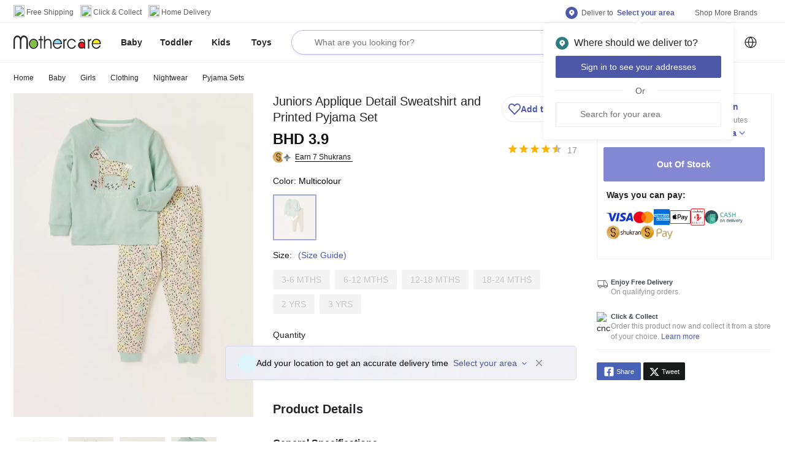

--- FILE ---
content_type: text/html; charset=utf-8
request_url: https://www.mothercarestores.com/bh/en/buy-juniors-applique-detail-sweatshirt-and-printed-pyjama-set/p/CA0011S22MULTICOLORC-SHADE
body_size: 78883
content:
<!DOCTYPE html><html><head><meta http-equiv="Content-Type" content="text/html; charset=utf-8"/><meta http-equiv="Cache-control" content="no-transform"/><meta http-equiv="X-UA-Compatible" content="IE=edge"/><meta name="format-detection" content="telephone=no"/><meta name="robots" content="index,follow"/><meta charSet="utf-8"/><meta name="viewport" content="minimum-scale=1, initial-scale=1, width=device-width, shrink-to-fit=no, maximum-scale=1, user-scalable=0"/><link rel="apple-touch-icon" sizes="152x152" href="https://cdn.media.amplience.net/i/lmg/website_images_bh_favicons_mothercare_apple-touch-icon-152x152?fmt=png"/><link rel="icon" type="image/png" href="https://cdn.media.amplience.net/i/lmg/website_images_bh_favicons_mothercare_favicon-32x32?fmt=png" sizes="32x32"/><link rel="icon" type="image/png" href="https://cdn.media.amplience.net/i/lmg/website_images_bh_favicons_mothercare_favicon-16x16?fmt=png" sizes="16x16"/><link rel="mask-icon" href="https://lmg.a.bigcontent.io/v1/static/website_images_bh_favicons_mothercare_mask-icon?fmt=svg" color="#fa405a"/><link rel="shortcut icon" href="https://i1.lmsin.net/website_images/bh/favicons/mothercare/favicon.ico"/><link rel="preconnect" href="https://reactconfig.lmsin.net"/><link rel="stylesheet" href="https://reactconfig.lmsin.net/styles/blc/mothercare-en.css"/><link rel="stylesheet" href="https://reactconfig.lmsin.net/icons/mothercare/css/sprite.css"/><script async="" type="text/javascript">var monetateT = new Date().getTime(); window.monetateQ = window.monetateQ || []; window.monetateQ.push([`addPollForElement`, `body`]);</script><script async="" type="text/javascript" src="//se.monetate.net/js/2/a-927c8120/p/mothercarestores.com/entry.js"></script><link rel="manifest" href="/static/moengage/manifest.json"/><script>
              window.dataLayer = window.dataLayer || [];
              (function(){
                window.dataLayer.push({
                  event: 'page_view',
                  page_name: "pdp-page",
                  page_path: "/bh/en/buy-juniors-applique-detail-sweatshirt-and-printed-pyjama-set/p/CA0011S22MULTICOLORC-SHADE"
                });
              })();
            </script><title>Buy Juniors Applique Detail Sweatshirt and Printed Pyjama Set Online | Babyshop Bahrain</title><meta name="title" content="Buy Juniors Applique Detail Sweatshirt and Printed Pyjama Set Online | Babyshop Bahrain"/><meta name="description" content="Shop Juniors Applique Detail Sweatshirt and Printed Pyjama Set online at best prices on Babyshop Bahrain. ✓100% Quality Guaranteed ✓Fast Delivery in Manama ✓Free, Easy Returns ✓Cash on Delivery."/><meta property="fb:app_id" content="1778312862418380"/><meta property="og:title" content="Buy Juniors Applique Detail Sweatshirt and Printed Pyjama Set Online | Babyshop Bahrain"/><meta property="og:type" content="Website"/><meta property="og:description" content="Shop Juniors Applique Detail Sweatshirt and Printed Pyjama Set online at best prices on Babyshop Bahrain. ✓100% Quality Guaranteed ✓Fast Delivery in Manama ✓Free, Easy Returns ✓Cash on Delivery."/><meta property="og:image" content="https://media.centrepointstores.com/i/centrepoint/CA0011S22MULTICOLORC-SHADE-CA0011S22-SS2221022022_01-2100.jpg"/><meta property="og:url" content="https://www.mothercarestores.com/bh/en/buy-juniors-applique-detail-sweatshirt-and-printed-pyjama-set/p/CA0011S22MULTICOLORC-SHADE"/><meta property="og:site_name" content="https://www.mothercarestores.com/bh/en"/><meta property="al:ios:url" content=""/><meta property="al:ios:app_store_id" content=""/><meta property="al:android:url" content=""/><meta property="product:title" content="Juniors Applique Detail Sweatshirt and Printed Pyjama Set"/><meta property="product:id" content="01J1K5QE1V4RGQ1YSCGS921A32"/><meta property="product:price:amount" content="3.9"/><meta property="product:price:sale_price" content=""/><meta property="product:image" content="https://media.centrepointstores.com/i/centrepoint/CA0011S22MULTICOLORC-SHADE-CA0011S22-SS2221022022_01-2100.jpg"/><meta property="product:additional_image_link" content="https://media.centrepointstores.com/i/centrepoint/CA0011S22MULTICOLORC-SHADE-CA0011S22-SS2221022022_01-2100.jpg,https://media.centrepointstores.com/i/centrepoint/CA0011S22MULTICOLORC-SHADE-CA0011S22-SS2221022022_02-2100.jpg,https://media.centrepointstores.com/i/centrepoint/CA0011S22MULTICOLORC-SHADE-CA0011S22-SS2221022022_03-2100.jpg"/><meta property="product:link" content="https://www.mothercarestores.com/bh/en/buy-juniors-applique-detail-sweatshirt-and-printed-pyjama-set/p/CA0011S22MULTICOLORC-SHADE"/><meta property="product:condition" content="new"/><meta property="product:availability" content="in stock"/><meta property="product:country"/><meta property="product:language" content="en"/><meta property="product:product_type" content="Baby &gt; Girls &gt; Clothing &gt; Nightwear &gt; Pyjama Sets"/><meta property="product:brand" content="Juniors"/><meta property="product:color" content="ca0011s22multicolorc-shade"/><meta property="product:custom_label_0" content=""/><meta property="product:custom_label_1" content=""/><meta property="product:custom_label_2" content=""/><meta property="product:custom_label_3" content=""/><meta property="product:custom_label_4" content=""/><meta property="product:description" content="Shop Juniors Applique Detail Sweatshirt and Printed Pyjama Set online at best prices on Babyshop Bahrain. ✓100% Quality Guaranteed ✓Fast Delivery in Manama ✓Free, Easy Returns ✓Cash on Delivery."/><meta property="product:is_bundle" content="false"/><meta property="product:mpn" content=""/><meta property="product:gtin" content=""/><meta property="product:pattern"/><meta property="product:price:currency" content="BHD"/><meta property="product:retailer_item_id" content="emax_01J1K5QE1V4RGQ1YSCGS921A32"/><meta property="twitter:card" content="summary"/><meta property="twitter:url" content="https://www.mothercarestores.com/bh/en/buy-juniors-applique-detail-sweatshirt-and-printed-pyjama-set/p/CA0011S22MULTICOLORC-SHADE"/><meta property="twitter:site" content="@babyshoparabia"/><meta property="twitter:title" content="Buy Juniors Applique Detail Sweatshirt and Printed Pyjama Set Online | Babyshop Bahrain"/><meta property="twitter:description" content="Shop Juniors Applique Detail Sweatshirt and Printed Pyjama Set online at best prices on Babyshop Bahrain. ✓100% Quality Guaranteed ✓Fast Delivery in Manama ✓Free, Easy Returns ✓Cash on Delivery."/><meta property="twitter:creator" content="@babyshoparabia"/><meta property="twitter:image:src" content="https://media.centrepointstores.com/i/centrepoint/CA0011S22MULTICOLORC-SHADE-CA0011S22-SS2221022022_01-2100.jpg"/><meta property="twitter:domain" content="https://www.mothercarestores.com/bh/en"/><link rel="canonical" href="https://www.mothercarestores.com/bh/en/buy-juniors-applique-detail-sweatshirt-and-printed-pyjama-set/p/CA0011S22MULTICOLORC-SHADE"/><link rel="alternate" href="https://www.mothercarestores.com/bh/en/buy-juniors-applique-detail-sweatshirt-and-printed-pyjama-set/p/CA0011S22MULTICOLORC-SHADE" hrefLang="en-bh"/><link rel="alternate" href="https://www.mothercarestores.com/bh/ar/buy-juniors-applique-detail-sweatshirt-and-printed-pyjama-set/p/CA0011S22MULTICOLORC-SHADE" hrefLang="ar-bh"/><link rel="alternate" href="https://www.mothercarestores.combh/en/buy-juniors-applique-detail-sweatshirt-and-printed-pyjama-set/p/CA0011S22MULTICOLORC-SHADE" hrefLang="x-default"/><script type="application/ld+json">{
          &quot;@context&quot;: &quot;https://schema.org/&quot;, 
          &quot;@type&quot;: &quot;Product&quot;, 
          &quot;name&quot;: &quot;Juniors Applique Detail Sweatshirt and Printed Pyjama Set&quot;,
          &quot;image&quot;: &quot;https://media.centrepointstores.com/i/centrepoint/CA0011S22MULTICOLORC-SHADE-CA0011S22-SS2221022022_01-2100.jpg&quot;,
          &quot;color&quot;: &quot;Multicolour&quot;,
          &quot;category&quot;: &quot;https://www.mothercarestores.com/bh/en/baby-girls-clothing-nightwear-pyjamasets&quot;,
          &quot;description&quot;: &quot;Shop Juniors Applique Detail Sweatshirt and Printed Pyjama Set online at best prices on Babyshop Bahrain. ✓100% Quality Guaranteed ✓Fast Delivery in Manama ✓Free, Easy Returns ✓Cash on Delivery.&quot;,
          &quot;brand&quot;: {
            &quot;@type&quot;: &quot;Brand&quot;,
            &quot;name&quot;: &quot;Juniors&quot;
          },
          &quot;offers&quot;: {
            &quot;@type&quot;: &quot;Offer&quot;,
            &quot;url&quot;: &quot;https://www.mothercarestores.com/bh/en/buy-juniors-applique-detail-sweatshirt-and-printed-pyjama-set/p/CA0011S22MULTICOLORC-SHADE&quot;,
            &quot;priceCurrency&quot;: &quot;BHD&quot;,
            &quot;price&quot;: &quot;3.9&quot;,
            &quot;availability&quot;: &quot;https://schema.org/Instock&quot;,
            &quot;hasMerchantReturnPolicy&quot; : &quot;helpbh.mothercarestores.com/en/support/solutions/folders/44001186152#&quot;,
            &quot;shippingDetails&quot;: &quot;https://www.mothercarestores.com/bh/en/helpShipping&quot;,
            &quot;itemCondition&quot;: &quot;https://schema.org/NewCondition&quot;,
            &quot;acceptedPaymentMethod&quot;: [
              {
                &quot;@type&quot;: &quot;PaymentMethod&quot;,
                &quot;name&quot;: &quot;Mastercard&quot;
              },
              {
                &quot;@type&quot;: &quot;PaymentMethod&quot;,
                &quot;name&quot;: &quot;Visa&quot;
              },
              {
                &quot;@type&quot;: &quot;PaymentMethod&quot;,
                &quot;name&quot;: &quot;Shukrans&quot;
              },
              {
                &quot;@type&quot;: &quot;PaymentMethod&quot;,
                &quot;name&quot;: &quot;COD&quot;
              }
            ]
          }
        }</script><script type="application/json">{
          &quot;@context&quot; : &quot;http://schema.org&quot;,
          &quot;@type&quot; : &quot;Organization&quot;,
          &quot;name&quot; : &quot;undefined&quot;,
          &quot;url&quot; : &quot;https://www.mothercarestores.com&quot;,
          &quot;contactPoint&quot; : [{
            &quot;@type&quot; : &quot;ContactPoint&quot;,
            &quot;telephone&quot; : &quot;8000-1271&quot;,
            &quot;contactType&quot; : &quot;customer service&quot;,
            &quot;availableLanguage&quot;: &quot;English&quot;
          }],
          &quot;logo&quot; : &quot;https://lmg.a.bigcontent.io/v1/static/website_images_bh_logos_header_logo-mothercare?fmt=svg&quot;,
          &quot;sameAs&quot; : [
            &quot;http://www.facebook.com/Mothercare-Bahrain-167911163764279&quot;,
            &quot;https://twitter.com/@babyshoparabia&quot;,
            &quot;https://www.instagram.com/mothercarebahrain&quot;
          ]
        }</script><script type="application/json">{
          &quot;@context&quot; : &quot;http://schema.org&quot;,
          &quot;@type&quot; : &quot;WebSite&quot;,
          &quot;name&quot; : &quot;undefined&quot;,
          &quot;url&quot; : &quot;https://www.mothercarestores.com&quot;,
          &quot;potentialAction&quot; : {
            &quot;@type&quot; : &quot;SearchAction&quot;,
            &quot;target&quot; : &quot;https://www.mothercarestores.com//bh/en/search/?q={search_term_string}&quot;,
            &quot;query-input&quot; : &quot;required name=search_term_string&quot;
          }
        }</script><meta name="next-head-count" content="68"/><link rel="preload" href="/blc/_next/static/css/cc10237fac41e050d337.css" as="style"/><link rel="stylesheet" href="/blc/_next/static/css/cc10237fac41e050d337.css" data-n-g=""/><noscript data-n-css=""></noscript><link rel="preload" href="/blc/_next/static/chunks/commons-2ad4728bca5454697235.js" as="script"/><link rel="preload" href="/blc/_next/static/chunks/5055.d0cb2c1a543595093967.js" as="script"/><link rel="preload" href="/blc/_next/static/chunks/6535.bfc7bb5ce8908af0a686.js" as="script"/><link rel="preload" href="/blc/_next/static/chunks/9565-b9c9de65e0296e09a214.js" as="script"/><link rel="preload" href="/blc/_next/static/chunks/4262.136d055a998364ced81a.js" as="script"/><link rel="preload" href="/blc/_next/static/chunks/6309.5a9bd0bea67ed9fbdde4.js" as="script"/><link rel="preload" href="/blc/_next/static/chunks/8250.e048f343cb1c1996a9ab.js" as="script"/><link rel="preload" href="/blc/_next/static/chunks/3971.7ac1ee52bf1f02c6f660.js" as="script"/><link rel="preload" href="/blc/_next/static/chunks/product-page.4bfa2a3d74cbe4ba1681.js" as="script"/><link rel="preload" href="/blc/_next/static/chunks/3670.9a04ce0575e0aee240f1.js" as="script"/><link rel="preload" href="/blc/_next/static/chunks/3747.9c35c074acc141d9eac8.js" as="script"/><link rel="preload" href="/blc/_next/static/chunks/7243.27e825016f6cdb3dc85b.js" as="script"/><link rel="preload" href="/blc/_next/static/chunks/6164.11c42c0a2cd43946377b.js" as="script"/><link rel="preload" href="/blc/_next/static/chunks/2331-adb632bd7ee651f51474.js" as="script"/><link rel="preload" href="/blc/_next/static/chunks/8241-53063e08fa84391e1313.js" as="script"/><link rel="preload" href="/blc/_next/static/chunks/8811.935d3ff79fb6769d75e7.js" as="script"/><link rel="preload" href="/blc/_next/static/chunks/2126.738c55fad80c7e2de860.js" as="script"/><link rel="preload" href="/blc/_next/static/chunks/1681.66295c25162762aafb98.js" as="script"/><link rel="preload" href="/blc/_next/static/chunks/5603.b6874aeef4ff2054465d.js" as="script"/><link rel="preload" href="/blc/_next/static/chunks/webpack-d1130abaac26f40db54c.js" as="script"/><link rel="preload" href="/blc/_next/static/chunks/framework-e9449bac2c1f40acbfef.js" as="script"/><link rel="preload" href="/blc/_next/static/chunks/main-7377aea6ef04adad0a67.js" as="script"/><link rel="preload" href="/blc/_next/static/chunks/pages/_app-2fb2be6649fc537d1bde.js" as="script"/><link rel="preload" href="/blc/_next/static/chunks/commons-2ad4728bca5454697235.js" as="script"/><link rel="preload" href="/blc/_next/static/chunks/2331-adb632bd7ee651f51474.js" as="script"/><link rel="preload" href="/blc/_next/static/chunks/8241-53063e08fa84391e1313.js" as="script"/><link rel="preload" href="/blc/_next/static/chunks/2663-109d99b34848e8876081.js" as="script"/><link rel="preload" href="/blc/_next/static/chunks/3237-0e3a78381d010821c65c.js" as="script"/><link rel="preload" href="/blc/_next/static/chunks/2195-a5316c6f68608b7ef01c.js" as="script"/><link rel="preload" href="/blc/_next/static/chunks/5461-76b6c486a939f7de006e.js" as="script"/><link rel="preload" href="/blc/_next/static/chunks/5134-3d12b33ea786c2c14cb1.js" as="script"/><link rel="preload" href="/blc/_next/static/chunks/9565-b9c9de65e0296e09a214.js" as="script"/><link rel="preload" href="/blc/_next/static/chunks/4575-740cd403f48afdfffe5e.js" as="script"/><link rel="preload" href="/blc/_next/static/chunks/3720-faa6c627c01eba5a47e3.js" as="script"/><link rel="preload" href="/blc/_next/static/chunks/1735-9abc82e11367506017a9.js" as="script"/><link rel="preload" href="/blc/_next/static/chunks/2205-ee5fd02f11b561eeda75.js" as="script"/><link rel="preload" href="/blc/_next/static/chunks/8962-c256f6d9bfef4eaa8e04.js" as="script"/><link rel="preload" href="/blc/_next/static/chunks/pages/discovery-b7a26b3987609370cbdc.js" as="script"/><style id="jss-server-side">html {
  box-sizing: border-box;
  -webkit-font-smoothing: antialiased;
  -moz-osx-font-smoothing: grayscale;
}
*, *::before, *::after {
  box-sizing: inherit;
}
strong, b {
  font-weight: bold;
}
body {
  color: #242428;
  margin: 0;
  font-size: 14px;
  font-family: NunitoSans-Regular,Arial,sans-serif,"Apple Color Emoji","Segoe UI Emoji";
  font-weight: 400;
  line-height: 1.43;
  background-color: #FFFFFF;
}
@media print {
  body {
    background-color: #FFFFFF;
  }
}
  body::backdrop {
    background-color: #FFFFFF;
  }

  .jss3 {
    padding-bottom: 0;
  }
  .jss10 {
    height: 102px;
  }
  .jss63 {
    display: inline-flex;
  }
  .jss64 {
    display: flex;
    align-items: center;
    padding-left: 24px;
  }
  .jss76 {
    position: relative;
  }
  .jss77 {
    padding-left: 0px;
    padding-right: 0px;
  }
  .jss78 {
    mt: 2px;
    width: 12px;
    height: 12px;
    margin-top: 2px;
  }
  .jss81 {
    padding-left: 8px;
    padding-right: 4px;
  }
  .jss85 {
    position: relative;
  }
  .jss86 {
    mt: 2px;
    width: 12px;
    height: 12px;
    margin-top: 2px;
  }
  .jss95 {
    background-color: #FFFFFF;
  }
  .jss98 {
    display: flex;
    margin-left: 0;
    margin-right: 0;
    justify-content: space-between;
  }
  .jss99 {
    height: 64px;
    display: inline-flex;
    flex-grow: 1;
    align-items: center;
  }
  .jss221 {
    flex-grow: 1;
    max-width: 535px;
    margin-left: unset;
    padding-left: 16px;
    padding-right: 16px;
  }
  .jss228 {
    display: none;
  }
  .jss229 {
    width: 15px;
    height: 15px;
  }
  .jss230 {
    flex-grow: 1;
    margin-right: 10px;
  }
  .jss231 {
    height: 64px;
  }
  .jss238 {  }
  .jss239 {  }
  .jss240 {  }
  .jss243 {  }
  .jss250 {
    position: relative;
  }
  .jss251 {
    width: 24px;
    height: 24px;
  }
  .jss252 {  }
  .jss265 {
    position: relative;
  }
  .jss266 {  }
  .jss267 {
    mt: -3px;
    width: 12px;
    height: 12px;
    margin-top: -3px;
  }
  .jss268 {  }
  .jss269 {  }
  .jss270 {  }
  .jss271 {  }
  .jss272 {
    margin-top: 0;
    min-height: 300px;
    background-color: #ffffff;
  }
  .jss280 {
    padding-bottom: 56px;
  }
  .jss285 {
    border-top: 1px solid;
    margin-top: -1px;
    border-color: #ecedeb;
  }
  .jss288 {  }
  .jss298 {
    color: #212121;
  }
  .jss299 {
    padding-top: 5px;
  }
  .jss300 {
    width: 504px;
    padding-top: 40px;
  }
  .jss304 {
    display: flex;
    justify-content: space-between;
  }
  .jss305 {
    flex-grow: 1;
  }
  .jss306 {
    position: relative;
  }
  .jss307 {
    color: #212121;
  }
  .jss308 {
    padding-top: 5px;
  }
  .jss309 {
    display: flex;
    flex-wrap: wrap;
    margin-top: 50px;
  }
  .jss310 {
    border-top: 1px solid;
    padding-top: 48px;
    border-color: #ecedeb;
    padding-bottom: 40px;
  }
  .jss316 {
    border-top: 1px solid;
    padding-top: 18px;
    border-color: #ecedeb;
    padding-bottom: 18px;
  }
  .jss326 {
    border-top: 1px solid;
    padding-top: 24px;
    border-color: #ecedeb;
  }
  .jss331 {
    display: flex;
    margin-top: -6px;
    align-items: center;
    margin-left: -8px;
    margin-right: -8px;
    margin-bottom: -6px;
    justify-content: space-between;
  }
  .jss332 {
    display: inline-flex;
    align-items: center;
  }
  .jss333 {
    color: #929391;
    font-size: 14px;
    line-height: 19px;
    padding-left: 16px;
  }
  .jss334 {
    display: inline-flex;
  }
  .jss335 {
    padding-right: 32px;
  }
  .jss342 {
    position: relative;
  }
  .jss343 {
    display: inline-flex;
  }
  .jss344 {  }
@media (min-width:0px) {
  .jss344 {
    margin-left: 12px;
    margin-right: 8px;
  }
}
@media (min-width:600px) {
  .jss344 {
    margin-left: 16px;
    margin-right: 12px;
  }
}
  .jss345 {
    width: 16px;
    height: 16px;
  }
  .jss346 {
    font-size: 14px;
    font-weight: bold;
  }
  .MuiButtonBase-root {
    color: inherit;
    border: 0;
    cursor: pointer;
    margin: 0;
    display: inline-flex;
    outline: 0;
    padding: 0;
    position: relative;
    align-items: center;
    user-select: none;
    border-radius: 0;
    vertical-align: middle;
    -moz-appearance: none;
    justify-content: center;
    text-decoration: none;
    background-color: transparent;
    -webkit-appearance: none;
    -webkit-tap-highlight-color: transparent;
  }
  .MuiButtonBase-root::-moz-focus-inner {
    border-style: none;
  }
  .MuiButtonBase-root.Mui-disabled {
    cursor: default;
    pointer-events: none;
  }
@media print {
  .MuiButtonBase-root {
    color-adjust: exact;
  }
}
  .MuiIconButton-root {
    flex: 0 0 auto;
    color: rgba(0, 0, 0, 0.54);
    padding: 12px;
    overflow: visible;
    font-size: 1.5rem;
    text-align: center;
    transition: background-color 150ms cubic-bezier(0.4, 0, 0.2, 1) 0ms;
    border-radius: 50%;
  }
  .MuiIconButton-root:hover {
    background-color: rgba(0, 0, 0, 0.04);
  }
  .MuiIconButton-root.Mui-disabled {
    color: rgba(0, 0, 0, 0.26);
    background-color: transparent;
  }
@media (hover: none) {
  .MuiIconButton-root:hover {
    background-color: transparent;
  }
}
  .MuiIconButton-edgeStart {
    margin-left: -12px;
  }
  .MuiIconButton-sizeSmall.MuiIconButton-edgeStart {
    margin-left: -3px;
  }
  .MuiIconButton-edgeEnd {
    margin-right: -12px;
  }
  .MuiIconButton-sizeSmall.MuiIconButton-edgeEnd {
    margin-right: -3px;
  }
  .MuiIconButton-colorInherit {
    color: inherit;
  }
  .MuiIconButton-colorPrimary {
    color: #4E58A9;
  }
  .MuiIconButton-colorPrimary:hover {
    background-color: rgba(78, 88, 169, 0.04);
  }
@media (hover: none) {
  .MuiIconButton-colorPrimary:hover {
    background-color: transparent;
  }
}
  .MuiIconButton-colorSecondary {
    color: #FFF;
  }
  .MuiIconButton-colorSecondary:hover {
    background-color: rgba(255, 255, 255, 0.04);
  }
@media (hover: none) {
  .MuiIconButton-colorSecondary:hover {
    background-color: transparent;
  }
}
  .MuiIconButton-sizeSmall {
    padding: 3px;
    font-size: 1.125rem;
  }
  .MuiIconButton-label {
    width: 100%;
    display: flex;
    align-items: inherit;
    justify-content: inherit;
  }
  .MuiButtonBase-root {
    color: inherit;
    border: 0;
    cursor: pointer;
    margin: 0;
    display: inline-flex;
    outline: 0;
    padding: 0;
    position: relative;
    align-items: center;
    user-select: none;
    border-radius: 0;
    vertical-align: middle;
    -moz-appearance: none;
    justify-content: center;
    text-decoration: none;
    background-color: transparent;
    -webkit-appearance: none;
    -webkit-tap-highlight-color: transparent;
  }
  .MuiButtonBase-root::-moz-focus-inner {
    border-style: none;
  }
  .MuiButtonBase-root.Mui-disabled {
    cursor: default;
    pointer-events: none;
  }
@media print {
  .MuiButtonBase-root {
    color-adjust: exact;
  }
}
  .MuiIconButton-root {
    flex: 0 0 auto;
    color: rgba(0, 0, 0, 0.54);
    padding: 12px;
    overflow: visible;
    font-size: 1.5rem;
    text-align: center;
    transition: background-color 150ms cubic-bezier(0.4, 0, 0.2, 1) 0ms;
    border-radius: 50%;
  }
  .MuiIconButton-root:hover {
    background-color: rgba(0, 0, 0, 0.04);
  }
  .MuiIconButton-root.Mui-disabled {
    color: rgba(0, 0, 0, 0.26);
    background-color: transparent;
  }
@media (hover: none) {
  .MuiIconButton-root:hover {
    background-color: transparent;
  }
}
  .MuiIconButton-edgeStart {
    margin-left: -12px;
  }
  .MuiIconButton-sizeSmall.MuiIconButton-edgeStart {
    margin-left: -3px;
  }
  .MuiIconButton-edgeEnd {
    margin-right: -12px;
  }
  .MuiIconButton-sizeSmall.MuiIconButton-edgeEnd {
    margin-right: -3px;
  }
  .MuiIconButton-colorInherit {
    color: inherit;
  }
  .MuiIconButton-colorPrimary {
    color: #4E58A9;
  }
  .MuiIconButton-colorPrimary:hover {
    background-color: rgba(78, 88, 169, 0.04);
  }
@media (hover: none) {
  .MuiIconButton-colorPrimary:hover {
    background-color: transparent;
  }
}
  .MuiIconButton-colorSecondary {
    color: #FFF;
  }
  .MuiIconButton-colorSecondary:hover {
    background-color: rgba(255, 255, 255, 0.04);
  }
@media (hover: none) {
  .MuiIconButton-colorSecondary:hover {
    background-color: transparent;
  }
}
  .MuiIconButton-sizeSmall {
    padding: 3px;
    font-size: 1.125rem;
  }
  .MuiIconButton-label {
    width: 100%;
    display: flex;
    align-items: inherit;
    justify-content: inherit;
  }
  .MuiButton-root {
    color: #242428;
    width: 100%;
    padding: 6px 16px;
    font-size: 16px;
    min-width: 64px;
    box-shadow: none !important;
    box-sizing: border-box;
    transition: background-color 250ms cubic-bezier(0.4, 0, 0.2, 1) 0ms,box-shadow 250ms cubic-bezier(0.4, 0, 0.2, 1) 0ms,border 250ms cubic-bezier(0.4, 0, 0.2, 1) 0ms;
    font-family: NunitoSans-Semibold,"NunitoSans-Regular",Arial,sans-serif,"Apple Color Emoji","Segoe UI Emoji";
    font-weight: nornal;
    line-height: 1.75;
    border-radius: 2px;
    text-transform: uppercase;
  }
  .MuiButton-root:hover {
    text-decoration: none;
    background-color: rgba(36, 36, 40, 0.04);
  }
  .MuiButton-root.Mui-disabled {
    color: rgba(0, 0, 0, 0.26);
  }
@media (hover: none) {
  .MuiButton-root:hover {
    background-color: transparent;
  }
}
  .MuiButton-root:hover.Mui-disabled {
    background-color: transparent;
  }
  .MuiButton-label {
    width: 100%;
    display: inherit;
    align-items: inherit;
    justify-content: inherit;
  }
  .MuiButton-text {
    padding: 6px 8px;
  }
  .MuiButton-textPrimary {
    color: #4E58A9;
  }
  .MuiButton-textPrimary:hover {
    background-color: rgba(78, 88, 169, 0.04);
  }
@media (hover: none) {
  .MuiButton-textPrimary:hover {
    background-color: transparent;
  }
}
  .MuiButton-textSecondary {
    color: #FFF;
  }
  .MuiButton-textSecondary:hover {
    background-color: rgba(255, 255, 255, 0.04);
  }
@media (hover: none) {
  .MuiButton-textSecondary:hover {
    background-color: transparent;
  }
}
  .MuiButton-outlined {
    border: 1px solid rgba(0, 0, 0, 0.23);
    padding: 5px 15px;
  }
  .MuiButton-outlined.Mui-disabled {
    border: 1px solid rgba(0, 0, 0, 0.12);
  }
  .MuiButton-outlinedPrimary {
    color: #4E58A9;
    border: 1px solid rgba(78, 88, 169, 0.5);
  }
  .MuiButton-outlinedPrimary:hover {
    border: 1px solid #4E58A9;
    background-color: rgba(78, 88, 169, 0.04);
  }
@media (hover: none) {
  .MuiButton-outlinedPrimary:hover {
    background-color: transparent;
  }
}
  .MuiButton-outlinedSecondary {
    color: #FFF;
    border: 1px solid rgba(255, 255, 255, 0.5);
  }
  .MuiButton-outlinedSecondary:hover {
    border: 1px solid #FFF;
    background-color: rgba(255, 255, 255, 0.04);
  }
  .MuiButton-outlinedSecondary.Mui-disabled {
    border: 1px solid rgba(0, 0, 0, 0.26);
  }
@media (hover: none) {
  .MuiButton-outlinedSecondary:hover {
    background-color: transparent;
  }
}
  .MuiButton-contained {
    color: rgba(0, 0, 0, 0.87);
    box-shadow: 0px 3px 1px -2px rgba(0,0,0,0.2),0px 2px 2px 0px rgba(0,0,0,0.14),0px 1px 5px 0px rgba(0,0,0,0.12);
    background-color: #e0e0e0;
  }
  .MuiButton-contained:hover {
    box-shadow: 0px 2px 4px -1px rgba(0,0,0,0.2),0px 4px 5px 0px rgba(0,0,0,0.14),0px 1px 10px 0px rgba(0,0,0,0.12);
    background-color: #d5d5d5;
  }
  .MuiButton-contained.Mui-focusVisible {
    box-shadow: 0px 3px 5px -1px rgba(0,0,0,0.2),0px 6px 10px 0px rgba(0,0,0,0.14),0px 1px 18px 0px rgba(0,0,0,0.12);
  }
  .MuiButton-contained:active {
    box-shadow: 0px 5px 5px -3px rgba(0,0,0,0.2),0px 8px 10px 1px rgba(0,0,0,0.14),0px 3px 14px 2px rgba(0,0,0,0.12);
  }
  .MuiButton-contained.Mui-disabled {
    color: rgba(0, 0, 0, 0.26);
    box-shadow: none;
    background-color: rgba(0, 0, 0, 0.12);
  }
@media (hover: none) {
  .MuiButton-contained:hover {
    box-shadow: 0px 3px 1px -2px rgba(0,0,0,0.2),0px 2px 2px 0px rgba(0,0,0,0.14),0px 1px 5px 0px rgba(0,0,0,0.12);
    background-color: #e0e0e0;
  }
}
  .MuiButton-contained:hover.Mui-disabled {
    background-color: rgba(0, 0, 0, 0.12);
  }
  .MuiButton-containedPrimary {
    color: #ffffff;
    background-color: #4E58A9;
  }
  .MuiButton-containedPrimary:hover {
    background-color: #28b3d9;
  }
@media (hover: none) {
  .MuiButton-containedPrimary:hover {
    background-color: #4E58A9;
  }
}
  .MuiButton-containedSecondary {
    color: #1eb9e3;
    background-color: #FFF;
  }
  .MuiButton-containedSecondary:hover {
    background-color: #FFF;
  }
@media (hover: none) {
  .MuiButton-containedSecondary:hover {
    background-color: #FFF;
  }
}
  .MuiButton-disableElevation {
    box-shadow: none;
  }
  .MuiButton-disableElevation:hover {
    box-shadow: none;
  }
  .MuiButton-disableElevation.Mui-focusVisible {
    box-shadow: none;
  }
  .MuiButton-disableElevation:active {
    box-shadow: none;
  }
  .MuiButton-disableElevation.Mui-disabled {
    box-shadow: none;
  }
  .MuiButton-colorInherit {
    color: inherit;
    border-color: currentColor;
  }
  .MuiButton-textSizeSmall {
    padding: 4px 5px;
    font-size: 0.8125rem;
  }
  .MuiButton-textSizeLarge {
    padding: 8px 11px;
    font-size: 0.9375rem;
  }
  .MuiButton-outlinedSizeSmall {
    padding: 3px 9px;
    font-size: 0.8125rem;
  }
  .MuiButton-outlinedSizeLarge {
    padding: 7px 21px;
    font-size: 0.9375rem;
  }
  .MuiButton-containedSizeSmall {
    padding: 4px 10px;
    font-size: 0.8125rem;
  }
  .MuiButton-containedSizeLarge {
    padding: 8px 22px;
    font-size: 0.9375rem;
  }
  .MuiButton-fullWidth {
    width: 100%;
  }
  .MuiButton-startIcon {
    display: inherit;
    margin-left: -4px;
    margin-right: 8px;
  }
  .MuiButton-startIcon.MuiButton-iconSizeSmall {
    margin-left: -2px;
  }
  .MuiButton-endIcon {
    display: inherit;
    margin-left: 8px;
    margin-right: -4px;
  }
  .MuiButton-endIcon.MuiButton-iconSizeSmall {
    margin-right: -2px;
  }
  .MuiButton-iconSizeSmall > *:first-child {
    font-size: 18px;
  }
  .MuiButton-iconSizeMedium > *:first-child {
    font-size: 20px;
  }
  .MuiButton-iconSizeLarge > *:first-child {
    font-size: 22px;
  }
  .MuiGrid-container {
    width: 100%;
    display: flex;
    flex-wrap: wrap;
    box-sizing: border-box;
  }
  .MuiGrid-item {
    margin: 0;
    box-sizing: border-box;
  }
  .MuiGrid-zeroMinWidth {
    min-width: 0;
  }
  .MuiGrid-direction-xs-column {
    flex-direction: column;
  }
  .MuiGrid-direction-xs-column-reverse {
    flex-direction: column-reverse;
  }
  .MuiGrid-direction-xs-row-reverse {
    flex-direction: row-reverse;
  }
  .MuiGrid-wrap-xs-nowrap {
    flex-wrap: nowrap;
  }
  .MuiGrid-wrap-xs-wrap-reverse {
    flex-wrap: wrap-reverse;
  }
  .MuiGrid-align-items-xs-center {
    align-items: center;
  }
  .MuiGrid-align-items-xs-flex-start {
    align-items: flex-start;
  }
  .MuiGrid-align-items-xs-flex-end {
    align-items: flex-end;
  }
  .MuiGrid-align-items-xs-baseline {
    align-items: baseline;
  }
  .MuiGrid-align-content-xs-center {
    align-content: center;
  }
  .MuiGrid-align-content-xs-flex-start {
    align-content: flex-start;
  }
  .MuiGrid-align-content-xs-flex-end {
    align-content: flex-end;
  }
  .MuiGrid-align-content-xs-space-between {
    align-content: space-between;
  }
  .MuiGrid-align-content-xs-space-around {
    align-content: space-around;
  }
  .MuiGrid-justify-content-xs-center {
    justify-content: center;
  }
  .MuiGrid-justify-content-xs-flex-end {
    justify-content: flex-end;
  }
  .MuiGrid-justify-content-xs-space-between {
    justify-content: space-between;
  }
  .MuiGrid-justify-content-xs-space-around {
    justify-content: space-around;
  }
  .MuiGrid-justify-content-xs-space-evenly {
    justify-content: space-evenly;
  }
  .MuiGrid-spacing-xs-1 {
    width: calc(100% + 8px);
    margin: -4px;
  }
  .MuiGrid-spacing-xs-1 > .MuiGrid-item {
    padding: 4px;
  }
  .MuiGrid-spacing-xs-2 {
    width: calc(100% + 16px);
    margin: -8px;
  }
  .MuiGrid-spacing-xs-2 > .MuiGrid-item {
    padding: 8px;
  }
  .MuiGrid-spacing-xs-3 {
    width: calc(100% + 24px);
    margin: -12px;
  }
  .MuiGrid-spacing-xs-3 > .MuiGrid-item {
    padding: 12px;
  }
  .MuiGrid-spacing-xs-4 {
    width: calc(100% + 32px);
    margin: -16px;
  }
  .MuiGrid-spacing-xs-4 > .MuiGrid-item {
    padding: 16px;
  }
  .MuiGrid-spacing-xs-5 {
    width: calc(100% + 40px);
    margin: -20px;
  }
  .MuiGrid-spacing-xs-5 > .MuiGrid-item {
    padding: 20px;
  }
  .MuiGrid-spacing-xs-6 {
    width: calc(100% + 48px);
    margin: -24px;
  }
  .MuiGrid-spacing-xs-6 > .MuiGrid-item {
    padding: 24px;
  }
  .MuiGrid-spacing-xs-7 {
    width: calc(100% + 56px);
    margin: -28px;
  }
  .MuiGrid-spacing-xs-7 > .MuiGrid-item {
    padding: 28px;
  }
  .MuiGrid-spacing-xs-8 {
    width: calc(100% + 64px);
    margin: -32px;
  }
  .MuiGrid-spacing-xs-8 > .MuiGrid-item {
    padding: 32px;
  }
  .MuiGrid-spacing-xs-9 {
    width: calc(100% + 72px);
    margin: -36px;
  }
  .MuiGrid-spacing-xs-9 > .MuiGrid-item {
    padding: 36px;
  }
  .MuiGrid-spacing-xs-10 {
    width: calc(100% + 80px);
    margin: -40px;
  }
  .MuiGrid-spacing-xs-10 > .MuiGrid-item {
    padding: 40px;
  }
  .MuiGrid-grid-xs-auto {
    flex-grow: 0;
    max-width: none;
    flex-basis: auto;
  }
  .MuiGrid-grid-xs-true {
    flex-grow: 1;
    max-width: 100%;
    flex-basis: 0;
  }
  .MuiGrid-grid-xs-1 {
    flex-grow: 0;
    max-width: 8.333333%;
    flex-basis: 8.333333%;
  }
  .MuiGrid-grid-xs-2 {
    flex-grow: 0;
    max-width: 16.666667%;
    flex-basis: 16.666667%;
  }
  .MuiGrid-grid-xs-3 {
    flex-grow: 0;
    max-width: 25%;
    flex-basis: 25%;
  }
  .MuiGrid-grid-xs-4 {
    flex-grow: 0;
    max-width: 33.333333%;
    flex-basis: 33.333333%;
  }
  .MuiGrid-grid-xs-5 {
    flex-grow: 0;
    max-width: 41.666667%;
    flex-basis: 41.666667%;
  }
  .MuiGrid-grid-xs-6 {
    flex-grow: 0;
    max-width: 50%;
    flex-basis: 50%;
  }
  .MuiGrid-grid-xs-7 {
    flex-grow: 0;
    max-width: 58.333333%;
    flex-basis: 58.333333%;
  }
  .MuiGrid-grid-xs-8 {
    flex-grow: 0;
    max-width: 66.666667%;
    flex-basis: 66.666667%;
  }
  .MuiGrid-grid-xs-9 {
    flex-grow: 0;
    max-width: 75%;
    flex-basis: 75%;
  }
  .MuiGrid-grid-xs-10 {
    flex-grow: 0;
    max-width: 83.333333%;
    flex-basis: 83.333333%;
  }
  .MuiGrid-grid-xs-11 {
    flex-grow: 0;
    max-width: 91.666667%;
    flex-basis: 91.666667%;
  }
  .MuiGrid-grid-xs-12 {
    flex-grow: 0;
    max-width: 100%;
    flex-basis: 100%;
  }
@media (min-width:600px) {
  .MuiGrid-grid-sm-auto {
    flex-grow: 0;
    max-width: none;
    flex-basis: auto;
  }
  .MuiGrid-grid-sm-true {
    flex-grow: 1;
    max-width: 100%;
    flex-basis: 0;
  }
  .MuiGrid-grid-sm-1 {
    flex-grow: 0;
    max-width: 8.333333%;
    flex-basis: 8.333333%;
  }
  .MuiGrid-grid-sm-2 {
    flex-grow: 0;
    max-width: 16.666667%;
    flex-basis: 16.666667%;
  }
  .MuiGrid-grid-sm-3 {
    flex-grow: 0;
    max-width: 25%;
    flex-basis: 25%;
  }
  .MuiGrid-grid-sm-4 {
    flex-grow: 0;
    max-width: 33.333333%;
    flex-basis: 33.333333%;
  }
  .MuiGrid-grid-sm-5 {
    flex-grow: 0;
    max-width: 41.666667%;
    flex-basis: 41.666667%;
  }
  .MuiGrid-grid-sm-6 {
    flex-grow: 0;
    max-width: 50%;
    flex-basis: 50%;
  }
  .MuiGrid-grid-sm-7 {
    flex-grow: 0;
    max-width: 58.333333%;
    flex-basis: 58.333333%;
  }
  .MuiGrid-grid-sm-8 {
    flex-grow: 0;
    max-width: 66.666667%;
    flex-basis: 66.666667%;
  }
  .MuiGrid-grid-sm-9 {
    flex-grow: 0;
    max-width: 75%;
    flex-basis: 75%;
  }
  .MuiGrid-grid-sm-10 {
    flex-grow: 0;
    max-width: 83.333333%;
    flex-basis: 83.333333%;
  }
  .MuiGrid-grid-sm-11 {
    flex-grow: 0;
    max-width: 91.666667%;
    flex-basis: 91.666667%;
  }
  .MuiGrid-grid-sm-12 {
    flex-grow: 0;
    max-width: 100%;
    flex-basis: 100%;
  }
}
@media (min-width:960px) {
  .MuiGrid-grid-md-auto {
    flex-grow: 0;
    max-width: none;
    flex-basis: auto;
  }
  .MuiGrid-grid-md-true {
    flex-grow: 1;
    max-width: 100%;
    flex-basis: 0;
  }
  .MuiGrid-grid-md-1 {
    flex-grow: 0;
    max-width: 8.333333%;
    flex-basis: 8.333333%;
  }
  .MuiGrid-grid-md-2 {
    flex-grow: 0;
    max-width: 16.666667%;
    flex-basis: 16.666667%;
  }
  .MuiGrid-grid-md-3 {
    flex-grow: 0;
    max-width: 25%;
    flex-basis: 25%;
  }
  .MuiGrid-grid-md-4 {
    flex-grow: 0;
    max-width: 33.333333%;
    flex-basis: 33.333333%;
  }
  .MuiGrid-grid-md-5 {
    flex-grow: 0;
    max-width: 41.666667%;
    flex-basis: 41.666667%;
  }
  .MuiGrid-grid-md-6 {
    flex-grow: 0;
    max-width: 50%;
    flex-basis: 50%;
  }
  .MuiGrid-grid-md-7 {
    flex-grow: 0;
    max-width: 58.333333%;
    flex-basis: 58.333333%;
  }
  .MuiGrid-grid-md-8 {
    flex-grow: 0;
    max-width: 66.666667%;
    flex-basis: 66.666667%;
  }
  .MuiGrid-grid-md-9 {
    flex-grow: 0;
    max-width: 75%;
    flex-basis: 75%;
  }
  .MuiGrid-grid-md-10 {
    flex-grow: 0;
    max-width: 83.333333%;
    flex-basis: 83.333333%;
  }
  .MuiGrid-grid-md-11 {
    flex-grow: 0;
    max-width: 91.666667%;
    flex-basis: 91.666667%;
  }
  .MuiGrid-grid-md-12 {
    flex-grow: 0;
    max-width: 100%;
    flex-basis: 100%;
  }
}
@media (min-width:1280px) {
  .MuiGrid-grid-lg-auto {
    flex-grow: 0;
    max-width: none;
    flex-basis: auto;
  }
  .MuiGrid-grid-lg-true {
    flex-grow: 1;
    max-width: 100%;
    flex-basis: 0;
  }
  .MuiGrid-grid-lg-1 {
    flex-grow: 0;
    max-width: 8.333333%;
    flex-basis: 8.333333%;
  }
  .MuiGrid-grid-lg-2 {
    flex-grow: 0;
    max-width: 16.666667%;
    flex-basis: 16.666667%;
  }
  .MuiGrid-grid-lg-3 {
    flex-grow: 0;
    max-width: 25%;
    flex-basis: 25%;
  }
  .MuiGrid-grid-lg-4 {
    flex-grow: 0;
    max-width: 33.333333%;
    flex-basis: 33.333333%;
  }
  .MuiGrid-grid-lg-5 {
    flex-grow: 0;
    max-width: 41.666667%;
    flex-basis: 41.666667%;
  }
  .MuiGrid-grid-lg-6 {
    flex-grow: 0;
    max-width: 50%;
    flex-basis: 50%;
  }
  .MuiGrid-grid-lg-7 {
    flex-grow: 0;
    max-width: 58.333333%;
    flex-basis: 58.333333%;
  }
  .MuiGrid-grid-lg-8 {
    flex-grow: 0;
    max-width: 66.666667%;
    flex-basis: 66.666667%;
  }
  .MuiGrid-grid-lg-9 {
    flex-grow: 0;
    max-width: 75%;
    flex-basis: 75%;
  }
  .MuiGrid-grid-lg-10 {
    flex-grow: 0;
    max-width: 83.333333%;
    flex-basis: 83.333333%;
  }
  .MuiGrid-grid-lg-11 {
    flex-grow: 0;
    max-width: 91.666667%;
    flex-basis: 91.666667%;
  }
  .MuiGrid-grid-lg-12 {
    flex-grow: 0;
    max-width: 100%;
    flex-basis: 100%;
  }
}
@media (min-width:1920px) {
  .MuiGrid-grid-xl-auto {
    flex-grow: 0;
    max-width: none;
    flex-basis: auto;
  }
  .MuiGrid-grid-xl-true {
    flex-grow: 1;
    max-width: 100%;
    flex-basis: 0;
  }
  .MuiGrid-grid-xl-1 {
    flex-grow: 0;
    max-width: 8.333333%;
    flex-basis: 8.333333%;
  }
  .MuiGrid-grid-xl-2 {
    flex-grow: 0;
    max-width: 16.666667%;
    flex-basis: 16.666667%;
  }
  .MuiGrid-grid-xl-3 {
    flex-grow: 0;
    max-width: 25%;
    flex-basis: 25%;
  }
  .MuiGrid-grid-xl-4 {
    flex-grow: 0;
    max-width: 33.333333%;
    flex-basis: 33.333333%;
  }
  .MuiGrid-grid-xl-5 {
    flex-grow: 0;
    max-width: 41.666667%;
    flex-basis: 41.666667%;
  }
  .MuiGrid-grid-xl-6 {
    flex-grow: 0;
    max-width: 50%;
    flex-basis: 50%;
  }
  .MuiGrid-grid-xl-7 {
    flex-grow: 0;
    max-width: 58.333333%;
    flex-basis: 58.333333%;
  }
  .MuiGrid-grid-xl-8 {
    flex-grow: 0;
    max-width: 66.666667%;
    flex-basis: 66.666667%;
  }
  .MuiGrid-grid-xl-9 {
    flex-grow: 0;
    max-width: 75%;
    flex-basis: 75%;
  }
  .MuiGrid-grid-xl-10 {
    flex-grow: 0;
    max-width: 83.333333%;
    flex-basis: 83.333333%;
  }
  .MuiGrid-grid-xl-11 {
    flex-grow: 0;
    max-width: 91.666667%;
    flex-basis: 91.666667%;
  }
  .MuiGrid-grid-xl-12 {
    flex-grow: 0;
    max-width: 100%;
    flex-basis: 100%;
  }
}
  .MuiList-root {
    margin: 0;
    padding: 0;
    position: relative;
    list-style: none;
  }
  .MuiList-padding {
    padding-top: 8px;
    padding-bottom: 8px;
  }
  .MuiList-subheader {
    padding-top: 0;
  }
  .MuiListItem-root {
    width: 100%;
    display: flex;
    position: relative;
    box-sizing: border-box;
    text-align: left;
    align-items: center;
    padding-top: 8px;
    padding-bottom: 8px;
    justify-content: flex-start;
    text-decoration: none;
  }
  .MuiListItem-root.Mui-focusVisible {
    background-color: rgba(0, 0, 0, 0.08);
  }
  .MuiListItem-root.Mui-selected, .MuiListItem-root.Mui-selected:hover {
    background-color: rgba(0, 0, 0, 0.08);
  }
  .MuiListItem-root.Mui-disabled {
    opacity: 0.5;
  }
  .MuiListItem-container {
    position: relative;
  }
  .MuiListItem-dense {
    padding-top: 4px;
    padding-bottom: 4px;
  }
  .MuiListItem-alignItemsFlexStart {
    align-items: flex-start;
  }
  .MuiListItem-divider {
    border-bottom: 1px solid #ecedeb;
    background-clip: padding-box;
  }
  .MuiListItem-gutters {
    padding-left: 16px;
    padding-right: 16px;
  }
  .MuiListItem-button {
    transition: background-color 150ms cubic-bezier(0.4, 0, 0.2, 1) 0ms;
  }
  .MuiListItem-button:hover {
    text-decoration: none;
    background-color: rgba(0, 0, 0, 0.04);
  }
@media (hover: none) {
  .MuiListItem-button:hover {
    background-color: transparent;
  }
}
  .MuiListItem-secondaryAction {
    padding-right: 48px;
  }
  .MuiTypography-root {
    margin: 0;
  }
  .MuiTypography-body2 {
    font-size: 14px;
    font-family: NunitoSans-Regular,Arial,sans-serif,"Apple Color Emoji","Segoe UI Emoji";
    font-weight: 400;
    line-height: 1.43;
  }
  .MuiTypography-body1 {
    font-size: 16px;
    font-family: NunitoSans-Regular,Arial,sans-serif,"Apple Color Emoji","Segoe UI Emoji";
    font-weight: 400;
    line-height: 1.5;
  }
  .MuiTypography-caption {
    font-size: 12px;
    font-family: NunitoSans-Regular,Arial,sans-serif,"Apple Color Emoji","Segoe UI Emoji";
    font-weight: 400;
    line-height: 1.66;
  }
  .MuiTypography-button {
    width: 100%;
    font-size: 16px;
    box-shadow: none;
    font-family: NunitoSans-Semibold,"NunitoSans-Regular",Arial,sans-serif,"Apple Color Emoji","Segoe UI Emoji";
    font-weight: nornal;
    line-height: 1.75;
    text-transform: uppercase;
  }
  .MuiTypography-h1 {
    font-size: 48px;
    font-family: NunitoSans-Regular,Arial,sans-serif,"Apple Color Emoji","Segoe UI Emoji";
    font-weight: 300;
    line-height: 1.167;
  }
  .MuiTypography-h2 {
    font-size: 36px;
    font-family: NunitoSans-Semibold,"NunitoSans-Regular",Arial,sans-serif,"Apple Color Emoji","Segoe UI Emoji";
    font-weight: normal;
    line-height: 1.2;
  }
  .MuiTypography-h3 {
    font-size: 32px;
    font-family: NunitoSans-Regular,Arial,sans-serif,"Apple Color Emoji","Segoe UI Emoji";
    font-weight: 400;
    line-height: 1.167;
  }
  .MuiTypography-h4 {
    font-size: 24px;
    font-family: NunitoSans-Semibold,"NunitoSans-Regular",Arial,sans-serif,"Apple Color Emoji","Segoe UI Emoji";
    font-weight: normal;
    line-height: 1.235;
  }
  .MuiTypography-h5 {
    font-size: 20px;
    font-family: NunitoSans-Regular,Arial,sans-serif,"Apple Color Emoji","Segoe UI Emoji";
    font-weight: 400;
    line-height: 1.334;
  }
  .MuiTypography-h6 {
    font-size: 16px;
    font-family: NunitoSans-Semibold,"NunitoSans-Regular",Arial,sans-serif,"Apple Color Emoji","Segoe UI Emoji";
    font-weight: normal;
    line-height: 1.6;
  }
  .MuiTypography-subtitle1 {
    font-size: 18px;
    font-family: NunitoSans-Regular,Arial,sans-serif,"Apple Color Emoji","Segoe UI Emoji";
    font-weight: 400;
    line-height: 1.75;
  }
  .MuiTypography-subtitle2 {
    font-size: 14px;
    font-family: NunitoSans-Regular,Arial,sans-serif,"Apple Color Emoji","Segoe UI Emoji";
    font-weight: 600;
    line-height: 1.57;
  }
  .MuiTypography-overline {
    font-size: 0.75rem;
    font-family: NunitoSans-Regular,Arial,sans-serif,"Apple Color Emoji","Segoe UI Emoji";
    font-weight: 400;
    line-height: 2.66;
    text-transform: uppercase;
  }
  .MuiTypography-srOnly {
    width: 1px;
    height: 1px;
    overflow: hidden;
    position: absolute;
  }
  .MuiTypography-alignLeft {
    text-align: left;
  }
  .MuiTypography-alignCenter {
    text-align: center;
  }
  .MuiTypography-alignRight {
    text-align: right;
  }
  .MuiTypography-alignJustify {
    text-align: justify;
  }
  .MuiTypography-noWrap {
    overflow: hidden;
    white-space: nowrap;
    text-overflow: ellipsis;
  }
  .MuiTypography-gutterBottom {
    margin-bottom: 0.35em;
  }
  .MuiTypography-paragraph {
    margin-bottom: 16px;
  }
  .MuiTypography-colorInherit {
    color: inherit;
  }
  .MuiTypography-colorPrimary {
    color: #4E58A9;
  }
  .MuiTypography-colorSecondary {
    color: #FFF;
  }
  .MuiTypography-colorTextPrimary {
    color: #242428;
  }
  .MuiTypography-colorTextSecondary {
    color: #929391;
  }
  .MuiTypography-colorError {
    color: #f25139;
  }
  .MuiTypography-displayInline {
    display: inline;
  }
  .MuiTypography-displayBlock {
    display: block;
  }
  .jss2 {
    margin: 0;
  }
  .jss281 {
    color: #919193;
    height: 78px;
    display: flex;
    padding: 16px 0;
    font-size: 13px;
    border-top: 1px solid #ebebed;
    text-align: center;
    align-items: center;
    justify-content: center;
  }
  .jss281 img {
    margin-right: 60px;
  }
  .jss282 {
    background: #000000;
  }
  .jss283 {
    color: inherit;
    text-decoration: none;
  }
  .MuiCollapse-root {
    height: 0;
    overflow: hidden;
    transition: height 300ms cubic-bezier(0.4, 0, 0.2, 1) 0ms;
  }
  .MuiCollapse-entered {
    height: auto;
    overflow: visible;
  }
  .MuiCollapse-hidden {
    visibility: hidden;
  }
  .MuiCollapse-wrapper {
    display: flex;
  }
  .MuiCollapse-wrapperInner {
    width: 100%;
  }
  .jss1 {
    main-part: [object Object];
  }
  .jss15 {
    width: 100%;
    margin: auto;
  }
  .jss16 {
    padding: 0 !important;
    max-width: 1920px !important;
  }
  .jss18 {
    padding-left: 4px;
    padding-right: 0px;
  }
@media (max-width:599.95px) {
  .jss18 {
    padding: 0 20px;
  }
}
  .jss19 {
    max-width: 1276px;
    padding: 0 20px;
    background-color: ;
    padding-top: 0;
    padding-bottom: 0;
  }
  .jss20 {
    background-color: ;
    padding-left: 0;
    padding-right: 0;
  }
  .jss96 {
    max-width: 1276px;
    padding: 0 20px;
    background-color: ;
    padding-top: 0;
    padding-bottom: 0;
  }
  .jss97 {
    background-color: ;
    padding-left: 0;
    padding-right: 0;
  }
  .jss115 {
    max-width: 1276px;
    padding: 0 20px;
    background-color: ;
    padding-top: 0;
    padding-bottom: 0;
  }
  .jss116 {
    background-color: ;
    padding-left: 0;
    padding-right: 0;
  }
  .jss140 {
    max-width: 1276px;
    padding: 0 20px;
    background-color: ;
    padding-top: 0;
    padding-bottom: 0;
  }
  .jss141 {
    background-color: ;
    padding-left: 0;
    padding-right: 0;
  }
  .jss142 {
    max-width: 1276px;
    padding: 0 20px;
    background-color: ;
    padding-top: 0;
    padding-bottom: 0;
  }
  .jss143 {
    background-color: ;
    padding-left: 0;
    padding-right: 0;
  }
  .jss144 {
    max-width: 1276px;
    padding: 0 20px;
    background-color: ;
    padding-top: 0;
    padding-bottom: 0;
  }
  .jss145 {
    background-color: ;
    padding-left: 0;
    padding-right: 0;
  }
  .jss146 {
    max-width: 1276px;
    padding: 0 20px;
    background-color: ;
    padding-top: 0;
    padding-bottom: 0;
  }
  .jss147 {
    background-color: ;
    padding-left: 0;
    padding-right: 0;
  }
  .jss148 {
    max-width: 1276px;
    padding: 0 20px;
    background-color: ;
    padding-top: 0;
    padding-bottom: 0;
  }
  .jss149 {
    background-color: ;
    padding-left: 0;
    padding-right: 0;
  }
  .jss150 {
    max-width: 1276px;
    padding: 0 20px;
    background-color: ;
    padding-top: 0;
    padding-bottom: 0;
  }
  .jss151 {
    background-color: ;
    padding-left: 0;
    padding-right: 0;
  }
  .jss152 {
    max-width: 1276px;
    padding: 0 20px;
    background-color: ;
    padding-top: 0;
    padding-bottom: 0;
  }
  .jss153 {
    background-color: ;
    padding-left: 0;
    padding-right: 0;
  }
  .jss154 {
    max-width: 1276px;
    padding: 0 20px;
    background-color: ;
    padding-top: 0;
    padding-bottom: 0;
  }
  .jss155 {
    background-color: ;
    padding-left: 0;
    padding-right: 0;
  }
  .jss156 {
    max-width: 1276px;
    padding: 0 20px;
    background-color: ;
    padding-top: 0;
    padding-bottom: 0;
  }
  .jss157 {
    background-color: ;
    padding-left: 0;
    padding-right: 0;
  }
  .jss158 {
    max-width: 1276px;
    padding: 0 20px;
    background-color: ;
    padding-top: 0;
    padding-bottom: 0;
  }
  .jss159 {
    background-color: ;
    padding-left: 0;
    padding-right: 0;
  }
  .jss160 {
    max-width: 1276px;
    padding: 0 20px;
    background-color: ;
    padding-top: 0;
    padding-bottom: 0;
  }
  .jss161 {
    background-color: ;
    padding-left: 0;
    padding-right: 0;
  }
  .jss162 {
    max-width: 1276px;
    padding: 0 20px;
    background-color: ;
    padding-top: 0;
    padding-bottom: 0;
  }
  .jss163 {
    background-color: ;
    padding-left: 0;
    padding-right: 0;
  }
  .jss164 {
    max-width: 1276px;
    padding: 0 20px;
    background-color: ;
    padding-top: 0;
    padding-bottom: 0;
  }
  .jss165 {
    background-color: ;
    padding-left: 0;
    padding-right: 0;
  }
  .jss166 {
    max-width: 1276px;
    padding: 0 20px;
    background-color: ;
    padding-top: 0;
    padding-bottom: 0;
  }
  .jss167 {
    background-color: ;
    padding-left: 0;
    padding-right: 0;
  }
  .jss168 {
    max-width: 1276px;
    padding: 0 20px;
    background-color: ;
    padding-top: 0;
    padding-bottom: 0;
  }
  .jss169 {
    background-color: ;
    padding-left: 0;
    padding-right: 0;
  }
  .jss170 {
    max-width: 1276px;
    padding: 0 20px;
    background-color: ;
    padding-top: 0;
    padding-bottom: 0;
  }
  .jss171 {
    background-color: ;
    padding-left: 0;
    padding-right: 0;
  }
  .jss172 {
    max-width: 1276px;
    padding: 0 20px;
    background-color: ;
    padding-top: 0;
    padding-bottom: 0;
  }
  .jss173 {
    background-color: ;
    padding-left: 0;
    padding-right: 0;
  }
  .jss174 {
    max-width: 1276px;
    padding: 0 20px;
    background-color: ;
    padding-top: 0;
    padding-bottom: 0;
  }
  .jss175 {
    background-color: ;
    padding-left: 0;
    padding-right: 0;
  }
  .jss176 {
    max-width: 1276px;
    padding: 0 20px;
    background-color: ;
    padding-top: 0;
    padding-bottom: 0;
  }
  .jss177 {
    background-color: ;
    padding-left: 0;
    padding-right: 0;
  }
  .jss178 {
    max-width: 1276px;
    padding: 0 20px;
    background-color: ;
    padding-top: 0;
    padding-bottom: 0;
  }
  .jss179 {
    background-color: ;
    padding-left: 0;
    padding-right: 0;
  }
  .jss180 {
    max-width: 1276px;
    padding: 0 20px;
    background-color: ;
    padding-top: 0;
    padding-bottom: 0;
  }
  .jss181 {
    background-color: ;
    padding-left: 0;
    padding-right: 0;
  }
  .jss182 {
    max-width: 1276px;
    padding: 0 20px;
    background-color: ;
    padding-top: 0;
    padding-bottom: 0;
  }
  .jss183 {
    background-color: ;
    padding-left: 0;
    padding-right: 0;
  }
  .jss184 {
    max-width: 1276px;
    padding: 0 20px;
    background-color: ;
    padding-top: 0;
    padding-bottom: 0;
  }
  .jss185 {
    background-color: ;
    padding-left: 0;
    padding-right: 0;
  }
  .jss186 {
    max-width: 1276px;
    padding: 0 20px;
    background-color: ;
    padding-top: 0;
    padding-bottom: 0;
  }
  .jss187 {
    background-color: ;
    padding-left: 0;
    padding-right: 0;
  }
  .jss188 {
    max-width: 1276px;
    padding: 0 20px;
    background-color: ;
    padding-top: 0;
    padding-bottom: 0;
  }
  .jss189 {
    background-color: ;
    padding-left: 0;
    padding-right: 0;
  }
  .jss190 {
    max-width: 1276px;
    padding: 0 20px;
    background-color: ;
    padding-top: 0;
    padding-bottom: 0;
  }
  .jss191 {
    background-color: ;
    padding-left: 0;
    padding-right: 0;
  }
  .jss192 {
    max-width: 1276px;
    padding: 0 20px;
    background-color: ;
    padding-top: 0;
    padding-bottom: 0;
  }
  .jss193 {
    background-color: ;
    padding-left: 0;
    padding-right: 0;
  }
  .jss194 {
    max-width: 1276px;
    padding: 0 20px;
    background-color: ;
    padding-top: 0;
    padding-bottom: 0;
  }
  .jss195 {
    background-color: ;
    padding-left: 0;
    padding-right: 0;
  }
  .jss196 {
    max-width: 1276px;
    padding: 0 20px;
    background-color: ;
    padding-top: 0;
    padding-bottom: 0;
  }
  .jss197 {
    background-color: ;
    padding-left: 0;
    padding-right: 0;
  }
  .jss198 {
    max-width: 1276px;
    padding: 0 20px;
    background-color: ;
    padding-top: 0;
    padding-bottom: 0;
  }
  .jss199 {
    background-color: ;
    padding-left: 0;
    padding-right: 0;
  }
  .jss200 {
    max-width: 1276px;
    padding: 0 20px;
    background-color: ;
    padding-top: 0;
    padding-bottom: 0;
  }
  .jss201 {
    background-color: ;
    padding-left: 0;
    padding-right: 0;
  }
  .jss202 {
    max-width: 1276px;
    padding: 0 20px;
    background-color: ;
    padding-top: 0;
    padding-bottom: 0;
  }
  .jss203 {
    background-color: ;
    padding-left: 0;
    padding-right: 0;
  }
  .jss204 {
    max-width: 1276px;
    padding: 0 20px;
    background-color: ;
    padding-top: 0;
    padding-bottom: 0;
  }
  .jss205 {
    background-color: ;
    padding-left: 0;
    padding-right: 0;
  }
  .jss206 {
    max-width: 1276px;
    padding: 0 20px;
    background-color: ;
    padding-top: 0;
    padding-bottom: 0;
  }
  .jss207 {
    background-color: ;
    padding-left: 0;
    padding-right: 0;
  }
  .jss208 {
    max-width: 1276px;
    padding: 0 20px;
    background-color: ;
    padding-top: 0;
    padding-bottom: 0;
  }
  .jss209 {
    background-color: ;
    padding-left: 0;
    padding-right: 0;
  }
  .jss210 {
    max-width: 1276px;
    padding: 0 20px;
    background-color: ;
    padding-top: 0;
    padding-bottom: 0;
  }
  .jss211 {
    background-color: ;
    padding-left: 0;
    padding-right: 0;
  }
  .jss212 {
    max-width: 1276px;
    padding: 0 20px;
    background-color: ;
    padding-top: 0;
    padding-bottom: 0;
  }
  .jss213 {
    background-color: ;
    padding-left: 0;
    padding-right: 0;
  }
  .jss214 {
    max-width: 1276px;
    padding: 0 20px;
    background-color: ;
    padding-top: 0;
    padding-bottom: 0;
  }
  .jss215 {
    background-color: ;
    padding-left: 0;
    padding-right: 0;
  }
  .jss216 {
    max-width: 1276px;
    padding: 0 20px;
    background-color: ;
    padding-top: 0;
    padding-bottom: 0;
  }
  .jss217 {
    background-color: ;
    padding-left: 0;
    padding-right: 0;
  }
  .jss286 {
    max-width: 1276px;
    padding: 0 20px;
    background-color: ;
    padding-top: 0;
    padding-bottom: 0;
  }
  .jss287 {
    background-color: ;
    padding-left: 0;
    padding-right: 0;
  }
  .MuiTooltip-popper-30 {
    z-index: 1500;
    pointer-events: none;
  }
  .MuiTooltip-popperInteractive-31 {
    pointer-events: auto;
  }
  .MuiTooltip-popperArrow-32[x-placement*="bottom"] .MuiTooltip-arrow-35 {
    top: 0;
    left: 0;
    margin-top: -0.71em;
    margin-left: 4px;
    margin-right: 4px;
  }
  .MuiTooltip-popperArrow-32[x-placement*="top"] .MuiTooltip-arrow-35 {
    left: 0;
    bottom: 0;
    margin-left: 4px;
    margin-right: 4px;
    margin-bottom: -0.71em;
  }
  .MuiTooltip-popperArrow-32[x-placement*="right"] .MuiTooltip-arrow-35 {
    left: 0;
    width: 0.71em;
    height: 1em;
    margin-top: 4px;
    margin-left: -0.71em;
    margin-bottom: 4px;
  }
  .MuiTooltip-popperArrow-32[x-placement*="left"] .MuiTooltip-arrow-35 {
    right: 0;
    width: 0.71em;
    height: 1em;
    margin-top: 4px;
    margin-right: -0.71em;
    margin-bottom: 4px;
  }
  .MuiTooltip-popperArrow-32[x-placement*="left"] .MuiTooltip-arrow-35::before {
    transform-origin: 0 0;
  }
  .MuiTooltip-popperArrow-32[x-placement*="right"] .MuiTooltip-arrow-35::before {
    transform-origin: 100% 100%;
  }
  .MuiTooltip-popperArrow-32[x-placement*="top"] .MuiTooltip-arrow-35::before {
    transform-origin: 100% 0;
  }
  .MuiTooltip-popperArrow-32[x-placement*="bottom"] .MuiTooltip-arrow-35::before {
    transform-origin: 0 100%;
  }
  .MuiTooltip-tooltip-33 {
    top: -15px !important;
    color: #000000;
    padding: 16px;
    z-index: 999;
    font-size: 12px;
    max-width: 300px;
    word-wrap: break-word;
    font-family: "Roboto", "Helvetica", "Arial", sans-serif;
    font-weight: 500;
    line-height: 1.4em;
    border-radius: 4px;
    background-color: #FFFFFF;
  }
  .MuiTooltip-tooltip-33 span {
    top: 1px !important;
    color: #fff;
  }
  .MuiTooltip-tooltipArrow-34 {
    margin: 0;
    position: relative;
  }
  .MuiTooltip-arrow-35 {
    color: rgba(97, 97, 97, 0.9);
    width: 1em;
    height: 0.71em;
    overflow: hidden;
    position: absolute;
    box-sizing: border-box;
  }
  .MuiTooltip-arrow-35::before {
    width: 100%;
    height: 100%;
    margin: auto;
    content: "";
    display: block;
    transform: rotate(45deg);
    background-color: currentColor;
  }
  .MuiTooltip-touch-36 {
    padding: 8px 16px;
    font-size: 0.875rem;
    font-weight: 400;
    line-height: 1.14286em;
  }
  .MuiTooltip-tooltipPlacementLeft-37 {
    margin: 0 24px ;
    transform-origin: right center;
  }
@media (min-width:600px) {
  .MuiTooltip-tooltipPlacementLeft-37 {
    margin: 0 14px;
  }
}
  .MuiTooltip-tooltipPlacementRight-38 {
    margin: 0 24px;
    transform-origin: left center;
  }
@media (min-width:600px) {
  .MuiTooltip-tooltipPlacementRight-38 {
    margin: 0 14px;
  }
}
  .MuiTooltip-tooltipPlacementTop-39 {
    margin: 24px 0;
    transform-origin: center bottom;
  }
@media (min-width:600px) {
  .MuiTooltip-tooltipPlacementTop-39 {
    margin: 14px 0;
  }
}
  .MuiTooltip-tooltipPlacementBottom-40 {
    margin: 24px 0;
    transform-origin: center top;
  }
@media (min-width:600px) {
  .MuiTooltip-tooltipPlacementBottom-40 {
    margin: 14px 0;
  }
}
  .MuiTooltip-popper-41 {
    z-index: 1500;
    pointer-events: none;
  }
  .MuiTooltip-popperInteractive-42 {
    pointer-events: auto;
  }
  .MuiTooltip-popperArrow-43[x-placement*="bottom"] .MuiTooltip-arrow-46 {
    top: 0;
    left: 0;
    margin-top: -0.71em;
    margin-left: 4px;
    margin-right: 4px;
  }
  .MuiTooltip-popperArrow-43[x-placement*="top"] .MuiTooltip-arrow-46 {
    left: 0;
    bottom: 0;
    margin-left: 4px;
    margin-right: 4px;
    margin-bottom: -0.71em;
  }
  .MuiTooltip-popperArrow-43[x-placement*="right"] .MuiTooltip-arrow-46 {
    left: 0;
    width: 0.71em;
    height: 1em;
    margin-top: 4px;
    margin-left: -0.71em;
    margin-bottom: 4px;
  }
  .MuiTooltip-popperArrow-43[x-placement*="left"] .MuiTooltip-arrow-46 {
    right: 0;
    width: 0.71em;
    height: 1em;
    margin-top: 4px;
    margin-right: -0.71em;
    margin-bottom: 4px;
  }
  .MuiTooltip-popperArrow-43[x-placement*="left"] .MuiTooltip-arrow-46::before {
    transform-origin: 0 0;
  }
  .MuiTooltip-popperArrow-43[x-placement*="right"] .MuiTooltip-arrow-46::before {
    transform-origin: 100% 100%;
  }
  .MuiTooltip-popperArrow-43[x-placement*="top"] .MuiTooltip-arrow-46::before {
    transform-origin: 100% 0;
  }
  .MuiTooltip-popperArrow-43[x-placement*="bottom"] .MuiTooltip-arrow-46::before {
    transform-origin: 0 100%;
  }
  .MuiTooltip-tooltip-44 {
    top: -15px !important;
    color: #000000;
    padding: 16px;
    z-index: 999;
    font-size: 12px;
    max-width: 300px;
    word-wrap: break-word;
    font-family: "Roboto", "Helvetica", "Arial", sans-serif;
    font-weight: 500;
    line-height: 1.4em;
    border-radius: 4px;
    background-color: #FFFFFF;
  }
  .MuiTooltip-tooltip-44 span {
    top: 1px !important;
    color: #fff;
  }
  .MuiTooltip-tooltipArrow-45 {
    margin: 0;
    position: relative;
  }
  .MuiTooltip-arrow-46 {
    color: rgba(97, 97, 97, 0.9);
    width: 1em;
    height: 0.71em;
    overflow: hidden;
    position: absolute;
    box-sizing: border-box;
  }
  .MuiTooltip-arrow-46::before {
    width: 100%;
    height: 100%;
    margin: auto;
    content: "";
    display: block;
    transform: rotate(45deg);
    background-color: currentColor;
  }
  .MuiTooltip-touch-47 {
    padding: 8px 16px;
    font-size: 0.875rem;
    font-weight: 400;
    line-height: 1.14286em;
  }
  .MuiTooltip-tooltipPlacementLeft-48 {
    margin: 0 24px ;
    transform-origin: right center;
  }
@media (min-width:600px) {
  .MuiTooltip-tooltipPlacementLeft-48 {
    margin: 0 14px;
  }
}
  .MuiTooltip-tooltipPlacementRight-49 {
    margin: 0 24px;
    transform-origin: left center;
  }
@media (min-width:600px) {
  .MuiTooltip-tooltipPlacementRight-49 {
    margin: 0 14px;
  }
}
  .MuiTooltip-tooltipPlacementTop-50 {
    margin: 24px 0;
    transform-origin: center bottom;
  }
@media (min-width:600px) {
  .MuiTooltip-tooltipPlacementTop-50 {
    margin: 14px 0;
  }
}
  .MuiTooltip-tooltipPlacementBottom-51 {
    margin: 24px 0;
    transform-origin: center top;
  }
@media (min-width:600px) {
  .MuiTooltip-tooltipPlacementBottom-51 {
    margin: 14px 0;
  }
}
  .MuiTooltip-popper-52 {
    z-index: 1500;
    pointer-events: none;
  }
  .MuiTooltip-popperInteractive-53 {
    pointer-events: auto;
  }
  .MuiTooltip-popperArrow-54[x-placement*="bottom"] .MuiTooltip-arrow-57 {
    top: 0;
    left: 0;
    margin-top: -0.71em;
    margin-left: 4px;
    margin-right: 4px;
  }
  .MuiTooltip-popperArrow-54[x-placement*="top"] .MuiTooltip-arrow-57 {
    left: 0;
    bottom: 0;
    margin-left: 4px;
    margin-right: 4px;
    margin-bottom: -0.71em;
  }
  .MuiTooltip-popperArrow-54[x-placement*="right"] .MuiTooltip-arrow-57 {
    left: 0;
    width: 0.71em;
    height: 1em;
    margin-top: 4px;
    margin-left: -0.71em;
    margin-bottom: 4px;
  }
  .MuiTooltip-popperArrow-54[x-placement*="left"] .MuiTooltip-arrow-57 {
    right: 0;
    width: 0.71em;
    height: 1em;
    margin-top: 4px;
    margin-right: -0.71em;
    margin-bottom: 4px;
  }
  .MuiTooltip-popperArrow-54[x-placement*="left"] .MuiTooltip-arrow-57::before {
    transform-origin: 0 0;
  }
  .MuiTooltip-popperArrow-54[x-placement*="right"] .MuiTooltip-arrow-57::before {
    transform-origin: 100% 100%;
  }
  .MuiTooltip-popperArrow-54[x-placement*="top"] .MuiTooltip-arrow-57::before {
    transform-origin: 100% 0;
  }
  .MuiTooltip-popperArrow-54[x-placement*="bottom"] .MuiTooltip-arrow-57::before {
    transform-origin: 0 100%;
  }
  .MuiTooltip-tooltip-55 {
    top: -15px !important;
    color: #000000;
    padding: 16px;
    z-index: 999;
    font-size: 12px;
    max-width: 300px;
    word-wrap: break-word;
    font-family: "Roboto", "Helvetica", "Arial", sans-serif;
    font-weight: 500;
    line-height: 1.4em;
    border-radius: 4px;
    background-color: #FFFFFF;
  }
  .MuiTooltip-tooltip-55 span {
    top: 1px !important;
    color: #fff;
  }
  .MuiTooltip-tooltipArrow-56 {
    margin: 0;
    position: relative;
  }
  .MuiTooltip-arrow-57 {
    color: rgba(97, 97, 97, 0.9);
    width: 1em;
    height: 0.71em;
    overflow: hidden;
    position: absolute;
    box-sizing: border-box;
  }
  .MuiTooltip-arrow-57::before {
    width: 100%;
    height: 100%;
    margin: auto;
    content: "";
    display: block;
    transform: rotate(45deg);
    background-color: currentColor;
  }
  .MuiTooltip-touch-58 {
    padding: 8px 16px;
    font-size: 0.875rem;
    font-weight: 400;
    line-height: 1.14286em;
  }
  .MuiTooltip-tooltipPlacementLeft-59 {
    margin: 0 24px ;
    transform-origin: right center;
  }
@media (min-width:600px) {
  .MuiTooltip-tooltipPlacementLeft-59 {
    margin: 0 14px;
  }
}
  .MuiTooltip-tooltipPlacementRight-60 {
    margin: 0 24px;
    transform-origin: left center;
  }
@media (min-width:600px) {
  .MuiTooltip-tooltipPlacementRight-60 {
    margin: 0 14px;
  }
}
  .MuiTooltip-tooltipPlacementTop-61 {
    margin: 24px 0;
    transform-origin: center bottom;
  }
@media (min-width:600px) {
  .MuiTooltip-tooltipPlacementTop-61 {
    margin: 14px 0;
  }
}
  .MuiTooltip-tooltipPlacementBottom-62 {
    margin: 24px 0;
    transform-origin: center top;
  }
@media (min-width:600px) {
  .MuiTooltip-tooltipPlacementBottom-62 {
    margin: 14px 0;
  }
}
  .jss301 {
    color: #212728;
    width: 100%;
    border: none;
    display: block;
    outline: none;
    font-family: NunitoSans-Regular,Arial,sans-serif,"Apple Color Emoji","Segoe UI Emoji" !important;
    line-height: 1.5;
    border-radius: 0px;
    background-color: #F7F8F7 !important;
    -webkit-appearance: unset;
    -webkit-box-shadow: 0 0 0px 1000px #F7F8F7 inset !important;
  }
@media (max-width:599.95px) {
  .jss301 {
    height: 50px;
    padding: 16px;
    font-size: 12px;
    border-top-left-radius: 2px;
    border-bottom-left-radius: 2px;
  }
}
@media (min-width:600px) {
  .jss301 {
    height: 56px;
    padding: 18px;
    font-size: 14px;
    border-top-left-radius: 4px;
    border-bottom-left-radius: 4px;
  }
}
  .jss301::placeholder {
    color: #A2A9B0;
  }
  .jss302 {
    color: #FFFFFF;
    box-shadow: none;
    border-radius: 0px;
    text-transform: capitalize;
    background-color: #000000;
  }
@media (max-width:599.95px) {
  .jss302 {
    width: 108px;
    height: 50px;
    font-size: 14px;
    border-top-right-radius: 2px;
    border-bottom-right-radius: 2px;
  }
}
@media (min-width:600px) {
  .jss302 {
    width: 179px;
    height: 56px;
    font-size: 18px;
    border-top-right-radius: 4px;
    border-bottom-right-radius: 4px;
  }
}
  .jss302:hover {
    color: #FFFFFF;
    background-color: #000000;
  }
  .jss302.jss303 {
    background-color: #000000;
  }
  .jss302:hover.jss303 {
    background-color: #000000;
  }
  .jss289 {
    width: 100%;
    display: flex;
    justify-content: space-between;
  }
  .jss290 {
    width: auto;
  }
  .jss291 {
    width: auto;
  }
  .jss292 {
    font-family: NunitoSans-Semibold,"NunitoSans-Regular",Arial,sans-serif,"Apple Color Emoji","Segoe UI Emoji";
  }
  .jss293 {
    height: 50px;
    min-width: 140px;
    border-radius: 8px;
  }
  .jss294 {
    padding: 0;
  }
  .jss295 {
    padding-left: 10px;
  }
  .jss297 {
    padding-left: 10px;
  }
  .jss312 {
    font-family: NunitoSans-Bold,"NunitoSans-Semibold",Arial,sans-serif,"Apple Color Emoji","Segoe UI Emoji";
  }
  .jss313 {
    line-height: 1.75;
    padding-top: 4px;
  }
  .jss314 {
    width: 20%;
  }
  .jss315 {
    color: #5d5e5c;
    text-decoration: none;
  }
  .jss315:hover {
    color: #5d5e5c;
    text-decoration: none;
  }
  .jss317 {
    width: 100%;
    display: flex;
    justify-content: space-between;
  }
  .jss318 {
    box-shadow: none;
    font-family: NunitoSans-Regular,Arial,sans-serif,"Apple Color Emoji","Segoe UI Emoji";
    font-weight: normal;
    text-transform: none;
    background-color: transparent;
  }
  .jss318:hover {
    background-color: transparent;
  }
  .jss319 {
    text-align: left;
    line-height: 1.43;
    padding-left: 12px;
  }
  .jss320 {
    color: #929391;
  }
  .jss321 {
    width: 48px;
    border: 1px solid #c8c9c6;
    height: 48px;
    display: flex;
    align-items: center;
    border-radius: 50%;
    justify-content: center;
  }
  .jss323 {
    display: inline-flex;
    font-size: 16px;
    align-items: center;
    padding-left: 28px;
    padding-right: 28px;
  }
  .jss324 {
    display: inline-flex;
    align-items: center;
    margin-left: -3px;
    margin-right: -12px;
  }
  .jss325 {
    padding-left: 3px;
    padding-right: 3px;
  }
  .jss327 {
    text-transform: capitalize;
  }
  .jss327:hover {
    background-color: transparent;
  }
  .jss328 {
    color: #929391;
    text-decoration: none;
  }
  .jss328:hover {
    color: #4E58A9;
  }
  .jss329 {
    font-family: NunitoSans-Semibold,"NunitoSans-Regular",Arial,sans-serif,"Apple Color Emoji","Segoe UI Emoji";
  }
  .jss330 {
    margin-top: -12px;
  }
  .jss336 {
    font-family: NunitoSans-Semibold,"NunitoSans-Regular",Arial,sans-serif,"Apple Color Emoji","Segoe UI Emoji";
    border-radius: 3px;
    text-transform: capitalize;
    justify-content: space-between;
  }
@media (max-width:599.95px) {
  .jss336 {
    border: 0;
    height: 35px;
    padding: 0 16px 0 6px;
    min-width: 230px;
  }
}
@media (min-width:600px) {
  .jss336 {
    border: 1px solid #ECEDEC;
    height: 48px;
    min-width: 258px;
  }
}
  .jss337 {
    width: 100%;
    z-index: 9999;
    position: absolute;
    box-shadow: 0 2px 10px 0 rgba(0, 0, 0, 0.08);
    border-radius: 2px;
    background-color: #FFFFFF;
  }
@media (max-width:599.95px) {
  .jss337 {
    top: 100%;
  }
}
@media (min-width:600px) {
  .jss337 {
    bottom: 100%;
  }
}
  .jss338 {
    transform: rotate(180deg);
  }
  .jss339 {
    white-space: nowrap;
  }
@media (max-width:599.95px) {
  .jss339 {
    font-size: 14px;
  }
}
@media (max-width:599.95px) {
  .jss340 {
    padding-left: 6px;
  }
}
  .jss341 {
    max-width: 19px;
    margin-top: 5px;
    max-height: 18px;
  }
  .jss284 {
    padding: 44px 0 30px;
    border-top: 1px;
    border-color: divider;
    background-color: #FFFFFF;
  }
  .jss284 #footer-subscribe-download-wrapper {
    padding-bottom: 48px;
  }
  .jss79 {
    display: none !important;
  }
  .jss80 {
    display: none !important;
  }
  .jss65 {
    height: 36px;
    padding: 3px 8px 3px 12px;
    border-color: transparent;
    text-transform: none;
  }
  .jss65:hover {
    background-color: transparent;
  }
  .jss66 {
    transform: rotate(180deg);
  }
  .jss67 {
    color: #5d5e5c;
    overflow: hidden;
    font-size: 12px;
    max-width: 128px;
    font-family: NunitoSans-Semibold,"NunitoSans-Regular",Arial,sans-serif,"Apple Color Emoji","Segoe UI Emoji";
    font-weight: normal;
    line-height: 1.5;
    white-space: nowrap;
    padding-left: 6px;
    padding-right: 0px;
    text-overflow: ellipsis;
  }
  .jss68 {
    color: #5d5e5c;
    font-size: 12px;
    font-family: NunitoSans-Semibold,"NunitoSans-Regular",Arial,sans-serif,"Apple Color Emoji","Segoe UI Emoji";
    font-weight: normal;
    line-height: 1.5;
    white-space: nowrap;
    padding-left: 6px;
    padding-right: 0px;
  }
  .jss69 {
    top: 100%;
    right: -75px;
    width: 304px;
    z-index: 1299;
    position: absolute;
    box-shadow: 0 2px 10px 0 rgba(0, 0, 0, 0.08);
    border-radius: 2px;
    background-color: #FFFFFF;
  }
  .jss70 {
    top: 100%;
    right: -75px;
    z-index: 1299;
    position: absolute;
    max-width: 375px;
    min-width: 310px;
    box-shadow: 0 2px 10px 0 rgba(0, 0, 0, 0.08);
    border-radius: 5px;
    background-color: #FFFFFF;
  }
  .jss71 {
    overflow: hidden;
    max-width: 260px;
    font-weight: normal;
    white-space: nowrap;
    text-overflow: ellipsis;
  }
  .jss72 {
    padding: 0;
    position: static;
    line-height: 1;
    border-color: transparent;
    text-transform: none;
    justify-content: flex-start;
  }
  .jss72:hover {
    background-color: transparent;
  }
  .jss73 {
    color: #929391;
    font-size: 14px;
    font-family: NunitoSans-Regular,Arial,sans-serif,"Apple Color Emoji","Segoe UI Emoji";
    line-height: 1.43;
  }
  .jss74 {
    color: #4E58A9;
    font-size: 14px;
    font-family: NunitoSans-Semibold,"NunitoSans-Regular",Arial,sans-serif,"Apple Color Emoji","Segoe UI Emoji";
    font-weight: 600;
    line-height: 1.43;
  }
  .jss75 {
    color: #4E58A9;
    font-size: 12px;
    font-style: normal;
    text-align: left;
    font-family: NunitoSans-Regular,Arial,sans-serif,"Apple Color Emoji","Segoe UI Emoji";
    font-weight: 600;
    line-height: 1.5;
    font-stretch: normal;
    letter-spacing: normal;
  }
  .jss4 {
    width: 100%;
    height: 55px;
    display: none;
    background: #fafafa;
    text-align: center;
    align-items: center;
    border-bottom: 1px solid #ecedeb;
    justify-content: space-around;
  }
  .jss5 {
    color: #5d5e5c;
    display: inline-flex;
    font-size: 14px;
    font-style: normal;
    align-items: center;
    font-family: NunitoSans-Semibold,"NunitoSans-Regular",Arial,sans-serif,"Apple Color Emoji","Segoe UI Emoji";
    font-weight: 600;
    line-height: 1.43;
    font-stretch: normal;
    letter-spacing: normal;
  }
  .jss6 {
    font-weight: 600;
    white-space: nowrap;
    padding-left: 10px;
    padding-right: 10px;
  }
  .jss7 {
    color: #929391;
    cursor: pointer;
    font-size: 10px;
    border-bottom: 1px solid;
  }
  .jss8 {
    top: 8px;
    right: 100px;
    position: absolute;
  }
  .jss9 {
    width: 24px;
    height: 19px;
  }
  .jss21 {
    display: inline-flex;
    margin-left: 0;
  }
  .jss22 {
    margin: 0 11px 0 0;
    display: flex;
    align-items: center;
    justify-content: center;
  }
  .jss23 {
    color: #5d5e5c;
    margin: 12px 0;
    font-size: 12px;
    font-family: NunitoSans-Semibold,"NunitoSans-Regular",Arial,sans-serif,"Apple Color Emoji","Segoe UI Emoji";
    font-weight: normal;
    padding-left: 3px;
  }
  .jss24 {
    width: 18px;
  }
  .jss25 {
    color: #5d5e5c;
    font-size: 12px;
    font-family: NunitoSans-Semibold,"NunitoSans-Regular",Arial,sans-serif,"Apple Color Emoji","Segoe UI Emoji";
    font-weight: normal;
    padding-left: 3px;
  }
  .jss26 {
    top: 39px;
    left: 100%;
    width: 200px;
    z-index: 9999;
    position: absolute;
    box-shadow: 0 2px 10px 0 rgba(0, 0, 0, 0.08);
    margin-left: -120px;
    border-radius: 2px;
    background-color: #FFFFFF;
  }
  .jss26 a {
    color: #242428;
  }
  .jss27 {
    cursor: pointer;
    font-size: 14px;
  }
  .jss28 {
    padding: 6px 3px;
    font-family: NunitoSans-Semibold,"NunitoSans-Regular",Arial,sans-serif,"Apple Color Emoji","Segoe UI Emoji";
    font-weight: normal;
    text-transform: capitalize;
  }
  .jss28:hover {
    background-color: transparent;
  }
  .jss29 {
    width: 18px;
  }
  .jss82 {
    color: #5d5e5c;
    height: 36px;
    padding: 5px 3px;
    font-size: 12px;
    font-family: NunitoSans-Semibold,"NunitoSans-Regular",Arial,sans-serif,"Apple Color Emoji","Segoe UI Emoji";
    font-weight: normal;
    line-height: 1.5;
    border-color: transparent;
    text-transform: none;
  }
  .jss82:hover {
    background-color: transparent;
  }
  .jss83 {
    top: 100%;
    right: -84px;
    width: 300px;
    z-index: 9999;
    position: absolute;
    box-shadow: 0 2px 10px 0 rgba(0, 0, 0, 0.08);
    border-radius: 2px;
    background-color: #FFFFFF;
  }
  .jss84 {
    transform: rotate(180deg);
  }
  .jss11 {
    height: 37px;
    display: flex;
    box-shadow: 0 1px 0 0 #ecedeb;
    align-items: center;
    border-bottom: 1px solid #ecedeb;
    background-color: #FFFFFF;
  }
  .jss11 a:focus {
    outline: none;
  }
  .jss12 {
    display: flex;
    justify-content: space-between;
  }
  .jss13 {
    color: #5d5e5c;
    padding: 0;
    font-size: 12px;
    min-width: 20px;
    font-family: NunitoSans-Semibold,"NunitoSans-Regular",Arial,sans-serif,"Apple Color Emoji","Segoe UI Emoji";
    font-weight: normal;
    text-transform: capitalize;
  }
  .jss13:hover {
    color: #5d5e5c;
    background-color: #FFFFFF;
  }
  .jss14 {
    font-family: NunitoSans-Semibold,"NunitoSans-Regular",Arial,sans-serif,"Apple Color Emoji","Segoe UI Emoji";
  }
  .jss87 {
    padding: 16px 16px 16px 0;
    margin-right: unset;
  }
  .jss87:hover {
    background-color: transparent;
  }
  .jss88 {
    display: none;
  }
  .jss89 {
    gap: 16px;
    display: inline-flex;
    align-items: center;
  }
  .jss90 {
    z-index: 1200;
    position: relative;
    box-shadow: 0 1px 0 0 #ecedeb;
  }
  .jss90 a:focus {
    outline: none;
  }
  .jss91 {
    top: 0;
    width: 100%;
    display: block;
    z-index: 999;
    position: fixed;
    box-shadow: 0 1px 0 0 #ecedeb;
  }
  .jss92 {
    margin-top: -17px;
  }
  .jss93 {
    background-size: contain;
  }
  .jss94 {
    background-size: contain;
  }
  .jss218 {
    top: 96%;
    left: -10px;
    width: 176px;
    z-index: 9999;
    position: absolute;
    box-shadow: 0 2px 10px 0 rgba(0, 0, 0, 0.1);
    background-color: #FFFFFF;
    border-bottom-left-radius: 3px;
    border-bottom-right-radius: 3px;
  }
  .jss219 {
    color: #242428;
    border: 0;
    cursor: pointer;
    height: 100%;
    padding: 16px 16px;
    font-size: 14px;
    font-family: NunitoSans-Semibold,"NunitoSans-Regular",Arial,sans-serif,"Apple Color Emoji","Segoe UI Emoji";
    text-transform: capitalize;
  }
  .jss219:hover {
    color: #242428;
    background-color: #FFFFFF;
  }
  .jss220 {
    height: 64px;
    display: flex;
    position: relative;
  }
  .jss220 .staticlinks {
    display: none;
  }
  .jss220:hover .static-btn {
    color: #242428;
  }
  .jss220:hover .static-btn img {
    transform: rotate(180deg);
  }
  .jss220:hover .staticlinks {
    display: block;
  }
  .jss117 {
    border: 0;
    height: 100%;
    padding: 10px 10px;
    font-size: 14px;
    min-width: 1px;
    font-family: NunitoSans-Semibold,"NunitoSans-Regular",Arial,sans-serif,"Apple Color Emoji","Segoe UI Emoji";
    font-weight: normal;
    line-height: 1.43;
    text-transform: capitalize;
  }
  .jss118 {
    color: #FFFFFF;
    transition: ease-in 0.5s;
    white-space: nowrap;
  }
  .jss118:hover {
    color: #FFFFFF;
    background-color: transparent;
  }
  .jss119 {
    border-bottom: 2px solid transparent;
  }
  .jss119:hover {
    border-bottom: 3px solid #FFFFFF;
  }
  .jss119:hover .catBtn {
    color: #FFFFFF;
  }
  .jss104 {
    top: 100%;
    left: 0;
    width: 100%;
    position: absolute;
    border-top: none;
    border-bottom: 1px solid #4E58A9;
    background-color: #4E58A9;
  }
  .jss104:hover {
    border-bottom: 1px solid #4E58A9;
  }
  .jss105 {
    border: 0;
    height: 100%;
    padding: 15px 10px;
    font-size: 14px;
    min-width: 1px;
    font-family: NunitoSans-Semibold,"NunitoSans-Regular",Arial,sans-serif,"Apple Color Emoji","Segoe UI Emoji";
    font-weight: normal;
    line-height: 1.43;
    text-transform: capitalize;
  }
  .jss106 {
    padding: 11px 0px 15px 10px;
  }
  .jss107 {
    height: 42px;
    margin: 0 -10px;
    display: flex;
    align-items: center;
  }
  .jss108 {
    position: relative;
  }
  .jss109 {
    color: #FFFFFF;
    transition: ease-in 0.5s;
  }
  .jss109:hover {
    color: #FFFFFF;
    background-color: transparent;
  }
  .jss110 {
    color: #FFFFFF;
  }
  .jss110:hover {
    color: #FFFFFF;
    background-color: transparent;
  }
  .jss111 {
    border-bottom: 2px solid transparent;
  }
  .jss111:hover {
    border-bottom: 2px solid #FFFFFF;
  }
  .jss111:hover .catBtn {
    color: #4E58A9;
  }
  .jss112 {
    border-bottom: 2px solid transparent;
  }
  .jss113 {
    border-bottom: 2px solid transparent;
  }
  .jss113:hover {
    border-bottom: 2px solid #FFFFFF;
  }
  .jss113:hover .catBtn {
    color: #FFFFFF;
  }
  .jss114 {
    padding-top: 4px;
    padding-right: 10px;
  }
  .jss100 {
    color: #242428;
    border: 1px solid #FFFFFF;
    cursor: pointer;
    height: 30px;
    margin: 0 1px;
    padding: 6px 12px;
    font-size: 14px;
    border-top: 1px solid #FFFFFF;
    font-family: NunitoSans-Semibold,"NunitoSans-Regular",Arial,sans-serif,"Apple Color Emoji","Segoe UI Emoji";
    font-weight: 600;
    white-space: nowrap;
    border-bottom: 1px solid #FFFFFF;
    border-radius: 15px;
    text-transform: capitalize;
  }
  .jss101 {
    display: none;
  }
  .jss102 {
    height: 64px;
    display: flex;
    line-height: 1.43;
  }
  .jss102:hover .active .dept-btn {
    color: #FFFFFF;
    border: 1px solid #4E58A9;
    border-top: 1px solid #4E58A9;
    box-shadow: 0 2px 4px 0 rgba(0, 0, 0, 0.08) !important;
    font-family: NunitoSans-Semibold,"NunitoSans-Regular",Arial,sans-serif,"Apple Color Emoji","Segoe UI Emoji";
    font-weight: 600;
    border-bottom: 1px solid #4E58A9;
    background-color: #4E58A9;
    background-image: unset;
  }
  .jss102:hover .active .catWrapper {
    display: none;
  }
  .jss102:hover .active .category {
    display: none;
  }
  .jss102:hover .active .subcategory {
    display: none;
  }
  .jss102:hover .active:hover {
    background-color: #FFFFFF;
    background-image: unset;
  }
  .jss102:hover .active:hover .dept-btn {
    color: #FFFFFF;
    border: 1px solid #4E58A9;
    border-top: 1px solid #4E58A9;
    box-shadow: 0 2px 4px 0 rgba(0, 0, 0, 0.08) !important;
    font-family: NunitoSans-Semibold,"NunitoSans-Regular",Arial,sans-serif,"Apple Color Emoji","Segoe UI Emoji";
    font-weight: 600;
    border-bottom: 1px solid #4E58A9;
    background-color: #4E58A9;
    background-image: unset;
  }
  .jss102:hover .active:hover .catWrapper {
    display: block;
    z-index: 2;
  }
  .jss102:hover .active:hover .category {
    display: block;
  }
  .jss102:hover .active:hover .category:hover .subcategory {
    display: block;
  }
  .jss103 {
    height: 100%;
    display: flex;
    align-items: center;
  }
  .jss103 .catWrapper {
    display: none;
  }
  .jss103 .category {
    display: none;
  }
  .jss103 .subcategory {
    display: none;
  }
  .jss103:hover {
    background-color: #FFFFFF;
    background-image: unset;
  }
  .jss103.active {
    background-color: #FFFFFF;
    background-image: unset;
  }
  .jss103.active .dept-btn {
    color: #FFFFFF;
    border: 1px solid #4E58A9;
    border-top: 1px solid #4E58A9;
    box-shadow: 0 2px 4px 0 rgba(0, 0, 0, 0.08) !important;
    font-family: NunitoSans-Semibold,"NunitoSans-Regular",Arial,sans-serif,"Apple Color Emoji","Segoe UI Emoji";
    border-bottom: 1px solid #4E58A9;
    background-color: #4E58A9;
    background-image: unset;
  }
  .jss103.active .catWrapper {
    display: block;
    z-index: 2;
  }
  .jss103.active .category {
    display: block;
  }
  .jss103.active .category:hover .subcategory {
    display: block;
  }
  .jss103:hover .dept-btn {
    color: #242428;
    border: 1px solid #c8c9c6;
    border-top: 1px solid #c8c9c6;
    box-shadow: 0 2px 4px 0 rgba(0, 0, 0, 0.08) !important;
    font-family: NunitoSans-Semibold,"NunitoSans-Regular",Arial,sans-serif,"Apple Color Emoji","Segoe UI Emoji";
    border-bottom: 1px solid #c8c9c6;
    background-color: #FFFFFF;
    background-image: unset;
  }
  .jss103:hover .catWrapper {
    display: block;
    z-index: 2;
  }
  .jss103:hover .category {
    display: block;
  }
  .jss103:hover .category:hover .subcategory, .jss103:hover .category:active .subcategory {
    display: block;
  }
  .jss222 {
    top: 100%;
    left: -20px;
    width: 100vw;
    height: 100vh;
    z-index: 8;
    position: absolute;
    background-color: transparent;
  }
  .jss223 {
    width: 100%;
    border: 1px solid #B6BAE4;
    height: 40px;
    display: flex;
    box-shadow: 0 2px 4px 0 rgba(0, 0, 0, 0.08);
    align-items: center;
    border-radius: 20px;
    background-color: #FFFFFF;
  }
  .jss224 {
    line-height: 1;
    padding-left: 14px;
    padding-right: 6px;
    padding-bottom: 3px;
  }
  .jss225 {
    color: #242428;
    width: 100%;
    border: 0;
    height: 30px;
    outline: 0;
    font-size: 14px;
    font-family: NunitoSans-Regular,Arial,sans-serif,"Apple Color Emoji","Segoe UI Emoji";
    background-color: #FFFFFF;
    -webkit-appearance: unset;
  }
  .jss225::-webkit-search-cancel-button {
    height: 20px;
    position: relative;
    border-radius: 10px;
    background-image: url("data:image/svg+xml,%3Csvg xmlns='http://www.w3.org/2000/svg' width='16' height='16' viewBox='0 0 16 16'%3E%3Cpath fill='%23C8C9C6' fill-rule='evenodd' d='M9.131 8l1.835-1.834a.8.8 0 1 0-1.132-1.132L8 6.87 6.166 5.034a.8.8 0 1 0-1.132 1.132L6.87 8 5.034 9.834a.8.8 0 1 0 1.132 1.132L8 9.13l1.834 1.835a.8.8 0 1 0 1.132-1.132L9.13 8zM8 16A8 8 0 1 1 8 0a8 8 0 0 1 0 16z'/%3E%3C/svg%3E");
    background-repeat: no-repeat;
    -webkit-appearance: none;
    background-position: center;
  }
  .jss226 {
    position: relative;
  }
@media (max-width:599.95px) {
  .jss226 {
    margin-top: 60px;
    margin-bottom: 0;
  }
}
  .jss227 {
    top: 7px;
    left: 10px;
    z-index: 1000;
    position: fixed;
    transform: none;
  }
  .jss232 {
    color: #242428;
    font-size: 14px;
    min-width: 1px;
    font-family: NunitoSans-Regular,Arial,sans-serif,"Apple Color Emoji","Segoe UI Emoji";
    font-weight: 900;
    white-space: nowrap;
    text-transform: capitalize;
  }
@media (max-width:599.95px) {
  .jss232 {
    color: #4E58A9;
    border: 1px solid #D6D8F0;
    display: inline-block;
    padding: 8px;
    font-size: 14px;
    box-shadow: unset;
    text-align: center;
    border-radius: 2px;
    text-transform: initial;
    background-color: ;
  }
}
@media (min-width:600px) {
  .jss232 {
    padding: 16px 4px;
    font-size: 13px;
  }
}
  .jss232:hover {
    color: #4E58A9;
    background: transparent;
  }
  .jss233 {
    margin-right: 4px;
  }
@media (max-width:599.95px) {
  .jss234 {
    color: #4E58A9;
  }
}
  .jss235 {
    display: flex;
    align-items: center;
  }
  .jss236 {
    font-size: 14px;
    font-family: NunitoSans-Regular,Arial,sans-serif,"Apple Color Emoji","Segoe UI Emoji";
    font-weight: 900;
  }
@media (max-width:599.95px) {
  .jss236 {
    display: none;
  }
}
@media (max-width:599.95px) {
  .jss237 {
    color: #fff;
    border: 1px solid #4E58A9;
    display: inline-block;
    padding: 8px;
    font-size: 14px;
    box-shadow: unset;
    text-align: center;
    border-radius: 2px;
    text-transform: initial;
    background-color: #4E58A9;
    background-image: unset;
  }
  .jss237:hover {
    color: #fff;
    background: transparent;
  }
}
  .jss241 {
    width: 24px;
    cursor: pointer;
    height: 24px;
    display: inline-flex;
    outline: none;
    align-items: center;
    justify-content: center;
  }
  .jss242 {
    width: 20px;
    height: 24px;
  }
  .jss244 {
    color: #242428;
    padding: 0px !important;
    font-size: 14px;
    min-width: unset;
    font-family: NunitoSans-Semibold,"NunitoSans-Regular",Arial,sans-serif,"Apple Color Emoji","Segoe UI Emoji";
    font-weight: normal;
    text-transform: capitalize;
  }
  .jss244:hover {
    background-color: transparent;
  }
  .jss245 {
    font-size: 14px;
    padding-top: 4px;
  }
  .jss246 .MuiBadge-anchorOriginTopRightRectangle {
    top: 2px;
    right: 2px;
  }
  .jss247 {
    top: 60px;
    width: 360px;
    z-index: 9999;
    position: absolute;
    box-shadow: 0 2px 10px 0 rgba(0, 0, 0, 0.08);
    border-radius: 2px;
    background-color: #FFFFFF;
  }
  .jss248 {
    background: url("data:image/svg+xml,%3Csvg xmlns='http://www.w3.org/2000/svg' width='18' height='18' viewBox='0 0 18 18'%3E%3Cg fill='none' stroke='%23242428' stroke-width='1'%3E%3Cpath fill='%23FFF' d='M2.854 5.415c-.229 0-.44.074-.774.565l-.58 8.472.179 1.34c.153.134.366.208.597.208h13.449c.23 0 .443-.074.775-.553v-.975l-.76-8.851c-.154-.132-.366-.206-.595-.206H2.855z' transform='translate(0 1)'/%3E%3Cpath d='M5 5c.504-3.333 1.831-5 3.981-5S12.471 1.667 13 5' transform='translate(0 1)'/%3E%3C/g%3E%3C/svg%3E") center center no-repeat;
    background-size: contain;
  }
  .jss249 {
    background: url("//lmg.a.bigcontent.io/v1/static/website_images_brand3_icons_basket") center center no-repeat;
    background-size: contain;
  }
  .jss253 {
    height: 36px;
    padding: 3px 5px 3px 0;
    min-width: 1px;
    border-color: transparent;
    border-radius: 3px;
    text-transform: none;
  }
  .jss253:hover {
    background-color: transparent;
  }
  .jss254 {
    top: 100%;
    right: -46px;
    width: 210px;
    z-index: 9999;
    position: absolute;
    box-shadow: 0 2px 10px 0 rgba(0, 0, 0, 0.08);
    border-radius: 2px;
    background-color: #FFFFFF;
  }
  .jss255 {
    max-width: 18px;
    max-height: 18px;
  }
  .jss256 {
    width: 24px;
    height: 24px;
    overflow: hidden;
    position: relative;
    direction: ltr;
    font-size: 12px;
  }
  .jss257 {
    max-width: 24px;
    max-height: 24px;
  }
  .jss258 {
    right: 17px;
    position: absolute;
  }
  .jss259 {
    display: flex;
    padding-bottom: 12px;
    justify-content: space-evenly;
  }
  .jss260 {
    color: #242428;
    padding: 8px 22px 8px 22px;
    font-size: 12px;
    font-weight: 400;
    line-height: 14.4px;
    border-radius: 4px;
    text-decoration: none;
  }
  .jss261 {
    color: #FAFAFA !important;
    border: 1px solid black;
    background-color: #242428 !important;
  }
  .jss262 {
    background: url(//lmg.a.bigcontent.io/v1/static/chevron-down-grey) center center no-repeat;
    background-size: contain;
  }
  .jss263 {
    padding-top: 12px !important;
    padding-bottom: 12px !important;
  }
  .jss264 {
    font-size: 12px;
    margin-left: 10.4px;
    margin-right: 12px;
  }
  .jss120 {
    padding: 24px 0;
  }
  .jss121 {
    padding-left: 10px;
  }
  .jss122 {
    top: 101%;
    left: 0;
    width: 100%;
    z-index: 9999;
    position: absolute;
    box-shadow: 0 9px 10px 0 rgba(0, 0, 0, 0.1);
    background-color: #FFFFFF;
  }
  .jss123 {
    color: #242428;
    font-family: NunitoSans-Semibold,"NunitoSans-Regular",Arial,sans-serif,"Apple Color Emoji","Segoe UI Emoji";
    font-weight: normal;
    text-decoration: none;
  }
  .jss123:hover {
    color: #4E58A9;
    text-decoration: underline;
  }
  .jss124 {
    padding: 0;
  }
  .jss124:hover {
    background-color: transparent;
  }
  .jss125 {
    position: relative;
  }
  .jss126 {
    width: 100%;
    bottom: 24px;
    position: absolute;
    padding-left: 8px;
    padding-right: 8px;
  }
  .jss127 {
    height: 62px;
    box-shadow: 0 2px 10px 0 rgba(0, 0, 0, 0.1);
  }
  .jss128 {
    line-height: 0;
  }
  .jss129 {
    font-size: 16px;
    line-height: 1.5;
    padding-top: 12px;
  }
  .jss130 {
    color: #929391;
    font-size: 12px;
    line-height: 1.5;
  }
  .jss131 {
    color: #242428;
    text-align: center;
    line-height: 1.5;
    text-transform: capitalize;
  }
  .jss132 {
    color: #5d5e5c;
    font-size: 12px;
    line-height: 1.8;
    padding-top: 9px;
  }
  .jss133 {
    color: #242428;
    display: flex;
    font-size: 16px;
    font-family: NunitoSans-Bold,"NunitoSans-Semibold",Arial,sans-serif,"Apple Color Emoji","Segoe UI Emoji";
    font-weight: 600;
    border-bottom: 1px solid #ecedeb;
    padding-bottom: 15px;
    justify-content: space-between;
  }
  .jss134 {
    color: #4E58A9;
    padding: false;
    font-size: 14px;
    font-family: NunitoSans-Regular,Arial,sans-serif,"Apple Color Emoji","Segoe UI Emoji";
    font-weight: normal;
    white-space: nowrap;
    text-decoration: none;
  }
  .jss135 {
    padding-top: 15px;
  }
  .jss136 {
    width: 100%;
    height: 100%;
    object-fit: contain;
  }
  .jss137 {
    display: flex;
    flex-direction: row;
  }
  .jss138 img {
    width: 100%;
    height: 100%;
    object-fit: contain;
  }
  .jss138 > a {
    display: block;
    text-decoration: none;
  }
  .jss139 {
    color: #000;
    display: block;
    font-size: 16px;
    text-align: left;
    font-weight: 900;
    line-height: 1.5;
  }
  .jss273 {
    color: #212121;
    font-size: 30px;
    font-family: NunitoSans-Bold,"NunitoSans-Semibold",Arial,sans-serif,"Apple Color Emoji","Segoe UI Emoji";
    font-weight: 900;
    margin-bottom: 24px;
  }
  .jss274 {
    top: 116px;
    left: 0;
    width: 100%;
    z-index: 2;
    position: sticky;
  }
  .jss275 {
    margin: 0!important;
  }
  .jss276 {
    padding: 0!important;
  }
  .jss277 {
    width: fit-content;
    display: flex;
    position: relative;
    margin-top: -55px;
    align-items: self-end;
    margin-left: auto;
    margin-right: 50px;
    padding-right: 5px;
    justify-content: space-between;
  }
  .jss278 {
    font-size: 20px;
    font-weight: bold;
    line-height: 0.75;
    margin-bottom: 16px;
    text-transform: uppercase;
  }
  .jss278:before {
    left: 37px;
    width: 10px;
    bottom: -21px;
    height: 10px;
    content: '';
    position: absolute;
    transform: rotate(45deg);
    background: #fff;
    border-top: 1px solid #fff;
    border-left: 1px solid #fff;
    border-color: #ecedeb;
  }
  .jss279 {
    border: 1px solid #f1f2f4;
    margin: 0 0 18px;
    padding: 10px;
    border-radius: 2px;
  }</style></head><body><div id="__next"><div dir="ltr" id="root-header" class="header-country-bh header-language-en header-page-p jss2"><div class="MuiBox-root jss3"><div class="MuiBox-root jss10" id="navigation-wrapper"><div class="jss11" id="root-desk-top-wrapper"><div class="jss15 jss19 false false" id="desk-top-layout"><div class="jss12" id="root-desk-top-inner"><div class="jss21"><div class="jss27"><span class="jss22"><img class="jss24" src="https://i1.lmsin.net/website_images/static-pages/brand_exp/images/free-shipping-grey.svg" width="18px" height="100%"/><p class="jss23">Free Shipping<!-- --> </p></span></div><div class="jss27"><span class="jss22"><img class="jss24" src="https://i1.lmsin.net/website_images/static-pages/brand_exp/images/click-collect-grey.svg" width="18px" height="100%"/><p class="jss23">Click &amp; Collect<!-- --> </p></span></div><div class="jss27"><span class="jss22"><img class="jss24" src="https://i1.lmsin.net/website_images/static-pages/brand_exp/images/same-day-delivery-grey.svg" width="18px" height="100%"/><p class="jss23">Home Delivery<!-- --> </p></span></div></div><div class="MuiBox-root jss63" id="root-desk-top-right"><div class="MuiBox-root jss64" id="root-desk-top-right-inner"><div class="MuiBox-root jss76" id="main-customer-location-tof"><div><div class="MuiBox-root jss77"><button class="MuiButtonBase-root MuiButton-root MuiButton-outlined jss65 undefined" tabindex="0" type="button" aria-haspopup="true" id="customer-location-tof"><span class="MuiButton-label"><img src="https://centrepoint.a.bigcontent.io/v1/static/locationIcon"/><div class="jss68">Deliver to<!-- -->   <span class="jss75">Select your area</span></div><div class="MuiBox-root jss78 icon-down-arrow-gray "></div></span></button></div></div></div><div class="MuiBox-root jss81" id="desk-top-shopmorebrands"><div class="MuiBox-root jss85"><div><button class="MuiButtonBase-root MuiButton-root MuiButton-outlined jss82" tabindex="0" type="button" aria-haspopup="true" aria-expanded="false" aria-controls="shop-more-brands-popover"><span class="MuiButton-label">Shop More Brands<!-- --> <div class="MuiBox-root jss86 icon-down-arrow-gray "></div></span></button><div class="jss83"></div></div></div></div></div></div></div></div></div><div class="MuiBox-root jss95 jss90"><div class="jss15 jss96 false false" id="desk-header-layout"><div class="MuiBox-root jss98"><div class="MuiBox-root jss99" id="page-header"><a class="MuiButtonBase-root MuiIconButton-root jss87  " tabindex="0" aria-disabled="false" aria-label="mothercare" href="/bh/en"><span class="MuiIconButton-label"><img height="22px" src="https://lmg.a.bigcontent.io/v1/static/website_images_logos_mothercare_bh_en_logo-mothercare?fmt=svg" alt="mothercare" width="auto"/></span></a><div class="jss102"><div class="jss103 departments inactive" id="dept-baby"><a class="MuiButtonBase-root MuiButton-root MuiButton-text dept-btn jss100" tabindex="0" aria-disabled="false" href="/bh/en/department/baby"><span class="MuiButton-label">Baby</span></a><div class="jss104 catWrapper"><div class="jss108 false"><div class="jss15 jss115 false false" id="category-menu-0"><div class="jss107" id="category-menu-0"><div class="jss119 category active"><div><a class="MuiButtonBase-root MuiButton-root MuiButton-text jss118 jss117 catBtn" tabindex="0" aria-disabled="false" id="btn-cat-0" href="/bh/en/c/baby-boys-clothing?q=age%3A0-3%20mths%3Aage%3A3-6%20mths%3Aage%3A6-9%20mths%3Aage%3A9-12%20mths%3Aage%3A12-18%20mths%3Aage%3A18-24%20mths%3Aage%3A2-3%20yrs%3Aage%3ANewborn%3Aage%3APreemie&amp;v=1"><span class="MuiButton-label">Boys&#x27; Clothing (0-36 Months)</span></a></div><div class="jss122 subcategory" id="-0"><div class="jss15 jss140 false false" id="navSubCategory"><div class="jss120"><div class="MuiGrid-root MuiGrid-container MuiGrid-spacing-xs-2"><div class="MuiGrid-root MuiGrid-item MuiGrid-grid-xs-8"><div class="jss133"><div> Boys&#x27; Clothing (0-36 Months)</div><div class="jss121"><a class="jss134" href="/bh/en/c/baby-boys-clothing?q=age%3A0-3%20mths%3Aage%3A3-6%20mths%3Aage%3A6-9%20mths%3Aage%3A9-12%20mths%3Aage%3A12-18%20mths%3Aage%3A18-24%20mths%3Aage%3A2-3%20yrs%3Aage%3ANewborn%3Aage%3APreemie&amp;v=1">Shop All</a></div></div><div class="MuiGrid-root MuiGrid-container"><div class="MuiGrid-root MuiGrid-item MuiGrid-grid-sm-true"><div class="jss135"><a id="link-nav-0" class="jss123" href="/bh/en/s/storylines">Baby Boys’ Style Edit</a></div><div class="jss135"><a id="link-nav-0" class="jss123" href="/bh/en/c/baby-boys-clothing-bodysuits?q=age%3A0-3%20mths%3Aage%3A3-6%20mths%3Aage%3A6-9%20mths%3Aage%3A9-12%20mths%3Aage%3A12-18%20mths%3Aage%3A18-24%20mths%3Aage%3A2-3%20yrs%3Aage%3ANewborn%3Aage%3APreemie&amp;v=1">Bodysuits</a></div><div class="jss135"><a id="link-nav-0" class="jss123" href="/bh/en/c/baby-boys?q=badge.invisible%3AMUSTHVWHITES">White Must-Haves</a></div><div class="jss135"><a id="link-nav-0" class="jss123" href="/bh/en/c/baby-boys-clothing-nightwear-sleepsuits?q=age%3A0-3%20mths%3Aage%3A3-6%20mths%3Aage%3A6-9%20mths%3Aage%3A9-12%20mths%3Aage%3A12-18%20mths%3Aage%3A18-24%20mths%3Aage%3A2-3%20yrs%3Aage%3ANewborn%3Aage%3APreemie&amp;v=1">Sleepsuits</a></div><div class="jss135"><a id="link-nav-0" class="jss123" href="/bh/en/c/baby-boys-clothing-nightwear-pyjamasets?q=age%3A0-3%20mths%3Aage%3A3-6%20mths%3Aage%3A6-9%20mths%3Aage%3A9-12%20mths%3Aage%3A12-18%20mths%3Aage%3A18-24%20mths%3Aage%3A2-3%20yrs%3Aage%3ANewborn%3Aage%3APreemie&amp;v=1">Pyjama Sets</a></div><div class="jss135"><a id="link-nav-0" class="jss123" href="/bh/en/c/baby-boys-clothing-rompers?q=age%3A0-3%20mths%3Aage%3A3-6%20mths%3Aage%3A6-9%20mths%3Aage%3A9-12%20mths%3Aage%3A12-18%20mths%3Aage%3A18-24%20mths%3Aage%3A2-3%20yrs%3Aage%3ANewborn%3Aage%3APreemie&amp;v=1">Rompers</a></div></div><div class="MuiGrid-root MuiGrid-item MuiGrid-grid-sm-true"><div class="jss135"><a id="link-nav-1" class="jss123" href="/bh/en/c/baby-boys-clothing-multipacks?q=age%3A0-3%20mths%3Aage%3A3-6%20mths%3Aage%3A6-9%20mths%3Aage%3A9-12%20mths%3Aage%3A12-18%20mths%3Aage%3A18-24%20mths%3Aage%3A2-3%20yrs%3Aage%3ANewborn%3Aage%3APreemie&amp;v=1">Multipacks</a></div><div class="jss135"><a id="link-nav-1" class="jss123" href="/bh/en/c/baby-boys-clothing-tshirtsandpolos?q=age%3A0-3%20mths%3Aage%3A3-6%20mths%3Aage%3A6-9%20mths%3Aage%3A9-12%20mths%3Aage%3A12-18%20mths%3Aage%3A18-24%20mths%3Aage%3A2-3%20yrs%3Aage%3ANewborn%3Aage%3APreemie&amp;v=1">T-shirts &amp; Polos</a></div><div class="jss135"><a id="link-nav-1" class="jss123" href="/bh/en/c/baby-boys-clothing-shirts?q=age%3A0-3%20mths%3Aage%3A3-6%20mths%3Aage%3A6-9%20mths%3Aage%3A9-12%20mths%3Aage%3A12-18%20mths%3Aage%3A18-24%20mths%3Aage%3A2-3%20yrs%3Aage%3ANewborn%3Aage%3APreemie&amp;v=1">Shirts</a></div><div class="jss135"><a id="link-nav-1" class="jss123" href="/bh/en/c/baby-boys-clothing-bottoms?q=age%3A0-3%20mths%3Aage%3A3-6%20mths%3Aage%3A6-9%20mths%3Aage%3A9-12%20mths%3Aage%3A12-18%20mths%3Aage%3A18-24%20mths%3Aage%3A2-3%20yrs%3Aage%3ANewborn%3Aage%3APreemie&amp;v=1">Pants &amp; Shorts</a></div><div class="jss135"><a id="link-nav-1" class="jss123" href="/bh/en/c/baby-boys-clothing-setsandcoords?q=age%3A0-3%20mths%3Aage%3A3-6%20mths%3Aage%3A6-9%20mths%3Aage%3A9-12%20mths%3Aage%3A12-18%20mths%3Aage%3A18-24%20mths%3Aage%3A2-3%20yrs%3Aage%3ANewborn%3Aage%3APreemie&amp;v=1">Clothing Sets</a></div><div class="jss135"><a id="link-nav-1" class="jss123" href="/bh/en/c/baby-boys-clothing-swimwear?q=age%3A0-3%20mths%3Aage%3A3-6%20mths%3Aage%3A6-9%20mths%3Aage%3A9-12%20mths%3Aage%3A12-18%20mths%3Aage%3A18-24%20mths%3Aage%3A2-3%20yrs%3Aage%3ANewborn%3Aage%3APreemie&amp;v=1">Swimwear</a></div></div><div class="MuiGrid-root MuiGrid-item MuiGrid-grid-sm-true"><div class="jss135"><a id="link-nav-2" class="jss123" href="/bh/en/c/baby-boys-clothing-innerwear?q=age%3A0-3%20mths%3Aage%3A3-6%20mths%3Aage%3A6-9%20mths%3Aage%3A9-12%20mths%3Aage%3A12-18%20mths%3Aage%3A18-24%20mths%3Aage%3A2-3%20yrs%3Aage%3ANewborn%3Aage%3APreemie&amp;v=1">Innerwear</a></div><div class="jss135"><a id="link-nav-2" class="jss123" href="/bh/en/c/baby-boys-accessories?v=1">Accessories</a></div><div class="jss135"><a id="link-nav-2" class="jss123" href="/bh/en/c/baby-boys-clothing-winterwear?q=age%3A0-3%20mths%3Aage%3A3-6%20mths%3Aage%3A6-9%20mths%3Aage%3A9-12%20mths%3Aage%3A12-18%20mths%3Aage%3A18-24%20mths%3Aage%3A2-3%20yrs%3Aage%3ANewborn%3Aage%3APreemie&amp;v=1">Winterwear</a></div><div class="jss135"><a id="link-nav-2" class="jss123" href="/bh/en/c/baby-boys-accessories-caps?v=1">Caps</a></div><div class="jss135"><a id="link-nav-2" class="jss123" href="/bh/en/c/baby-boys-accessories-socks?v=1">Socks</a></div><div class="jss135"><a id="link-nav-2" class="jss123" href="/bh/en/c/baby-boys-shoes?v=1">Shoes &amp; Booties</a></div></div><div class="MuiGrid-root MuiGrid-item MuiGrid-grid-sm-true"><div class="jss135"><a id="link-nav-3" class="jss123" href="/bh/en/c/baby-boys-accessories-mittens?v=1">Mittens</a></div><div class="jss135"><a id="link-nav-3" class="jss123" href="/bh/en/c/baby-boys-clothing?q=age%3A0-3%20mths%3Aage%3A3-6%20mths%3Aage%3A6-9%20mths%3Aage%3A9-12%20mths%3Aage%3A12-18%20mths%3Aage%3A18-24%20mths%3Aage%3A2-3%20yrs%3Aage%3ANewborn%3Aage%3APreemie%3Aتصفح%7CBrowse%3AONLINE%20ONLY%3Aindex%3Arecent-products&amp;v=1">Online Exclusives</a></div><div class="jss135"><a id="link-nav-3" class="jss123" href="/bh/en/c/baby-boys-clothing?q=age%3A0-3%20mths%3Aage%3A3-6%20mths%3Aage%3A6-9%20mths%3Aage%3A9-12%20mths%3Aage%3A12-18%20mths%3Aage%3A18-24%20mths%3Aage%3A2-3%20yrs%3Aage%3ANewborn%3Aage%3APreemie%3Aindex%3Aprice-revers&amp;price=0,3&amp;range=0,5&amp;v=1">Shop by Price - Under BHD 3</a></div><div class="jss135"><a id="link-nav-3" class="jss123" href="/bh/en/c/baby-boys-clothing?q=age%3A0-3%20mths%3Aage%3A3-6%20mths%3Aage%3A6-9%20mths%3Aage%3A9-12%20mths%3Aage%3A12-18%20mths%3Aage%3A18-24%20mths%3Aage%3A2-3%20yrs%3Aage%3ANewborn%3Aage%3APreemie%3Aindex%3Aprice-revers&amp;price=0,5&amp;range=0,6&amp;v=1">Shop by Price - Under BHD 5</a></div><div class="jss135"><a id="link-nav-3" class="jss123" href="/bh/en/c/baby-boys-clothing?q=age%3A0-3%20mths%3Aage%3A3-6%20mths%3Aage%3A6-9%20mths%3Aage%3A9-12%20mths%3Aage%3A12-18%20mths%3Aage%3A18-24%20mths%3Aage%3A2-3%20yrs%3Aage%3ANewborn%3Aage%3APreemie%3Aindex%3Aprice-revers&amp;price=0,8&amp;range=0,9&amp;v=1">Shop by Price - Under BHD 8</a></div><div class="jss135"><a id="link-nav-3" class="jss123" href="/bh/en/c/baby-boys-clothing?q=age%3A0-3%20mths%3Aage%3A3-6%20mths%3Aage%3A6-9%20mths%3Aage%3A9-12%20mths%3Aage%3A12-18%20mths%3Aage%3A18-24%20mths%3Aage%3A2-3%20yrs%3Aage%3ANewborn%3Aage%3APreemie%3Aindex%3Aprice-revers&amp;price=0,10&amp;range=0,11&amp;v=1">Shop by Price - Under BHD 10</a></div></div></div></div></div></div></div></div></div><div class="jss119 category false"><div><a class="MuiButtonBase-root MuiButton-root MuiButton-text jss118 jss117 catBtn" tabindex="0" aria-disabled="false" id="btn-cat-1" href="/bh/en/c/baby-girls-clothing?q=age%3A0-3%20mths%3Aage%3A3-6%20mths%3Aage%3A6-9%20mths%3Aage%3A9-12%20mths%3Aage%3A12-18%20mths%3Aage%3A18-24%20mths%3Aage%3A2-3%20yrs%3Aage%3ANewborn%3Aage%3APreemie&amp;v=1"><span class="MuiButton-label">Girls&#x27; Clothing (0-36 Months)</span></a></div><div class="jss122 subcategory" id="-1"><div class="jss15 jss142 false false" id="navSubCategory"><div class="jss120"><div class="MuiGrid-root MuiGrid-container MuiGrid-spacing-xs-2"><div class="MuiGrid-root MuiGrid-item MuiGrid-grid-xs-10"><div class="jss133"><div> Girls&#x27; Clothing (0-36 Months)</div><div class="jss121"><a class="jss134" href="/bh/en/c/baby-girls-clothing?q=age%3A0-3%20mths%3Aage%3A3-6%20mths%3Aage%3A6-9%20mths%3Aage%3A9-12%20mths%3Aage%3A12-18%20mths%3Aage%3A18-24%20mths%3Aage%3A2-3%20yrs%3Aage%3ANewborn%3Aage%3APreemie&amp;v=1">Shop All</a></div></div><div class="MuiGrid-root MuiGrid-container"><div class="MuiGrid-root MuiGrid-item MuiGrid-grid-sm-true"><div class="jss135"><a id="link-nav-0" class="jss123" href="/bh/en/s/storylines">Baby Girls’ Style Edit</a></div><div class="jss135"><a id="link-nav-0" class="jss123" href="/bh/en/c/baby-girls-clothing-bodysuits?q=age%3A0-3%20mths%3Aage%3A3-6%20mths%3Aage%3A6-9%20mths%3Aage%3A9-12%20mths%3Aage%3A12-18%20mths%3Aage%3A18-24%20mths%3Aage%3A2-3%20yrs%3Aage%3ANewborn%3Aage%3APreemie&amp;v=1">Bodysuits</a></div><div class="jss135"><a id="link-nav-0" class="jss123" href="/bh/en/c/baby-girls?q=badge.invisible%3AMUSTHVWHITES">White Must-Haves</a></div><div class="jss135"><a id="link-nav-0" class="jss123" href="/bh/en/c/baby-girls-clothing-nightwear-sleepsuits?q=age%3A0-3%20mths%3Aage%3A3-6%20mths%3Aage%3A6-9%20mths%3Aage%3A9-12%20mths%3Aage%3A12-18%20mths%3Aage%3A18-24%20mths%3Aage%3A2-3%20yrs%3Aage%3ANewborn%3Aage%3APreemie&amp;v=1">Sleepsuits</a></div><div class="jss135"><a id="link-nav-0" class="jss123" href="/bh/en/c/baby-girls-clothing-nightwear-pyjamasets?q=age%3A0-3%20mths%3Aage%3A3-6%20mths%3Aage%3A6-9%20mths%3Aage%3A9-12%20mths%3Aage%3A12-18%20mths%3Aage%3A18-24%20mths%3Aage%3A2-3%20yrs%3Aage%3ANewborn%3Aage%3APreemie&amp;v=1">Pyjama Sets</a></div><div class="jss135"><a id="link-nav-0" class="jss123" href="/bh/en/c/baby-girls-clothing-dressesandjumpsuits?q=age%3A0-3%20mths%3Aage%3A3-6%20mths%3Aage%3A6-9%20mths%3Aage%3A9-12%20mths%3Aage%3A12-18%20mths%3Aage%3A18-24%20mths%3Aage%3A2-3%20yrs%3Aage%3ANewborn%3Aage%3APreemie&amp;v=1">Dresses &amp; Jumpsuits</a></div></div><div class="MuiGrid-root MuiGrid-item MuiGrid-grid-sm-true"><div class="jss135"><a id="link-nav-1" class="jss123" href="/bh/en/c/baby-girls-clothing-rompers?q=age%3A0-3%20mths%3Aage%3A3-6%20mths%3Aage%3A6-9%20mths%3Aage%3A9-12%20mths%3Aage%3A12-18%20mths%3Aage%3A18-24%20mths%3Aage%3A2-3%20yrs%3Aage%3ANewborn%3Aage%3APreemie&amp;v=1">Rompers</a></div><div class="jss135"><a id="link-nav-1" class="jss123" href="/bh/en/c/baby-girls-clothing-multipacks?q=age%3A0-3%20mths%3Aage%3A3-6%20mths%3Aage%3A6-9%20mths%3Aage%3A9-12%20mths%3Aage%3A12-18%20mths%3Aage%3A18-24%20mths%3Aage%3A2-3%20yrs%3Aage%3ANewborn%3Aage%3APreemie&amp;v=1">Multipacks</a></div><div class="jss135"><a id="link-nav-1" class="jss123" href="/bh/en/c/baby-girls-clothing-tshirts?q=age%3A0-3%20mths%3Aage%3A3-6%20mths%3Aage%3A6-9%20mths%3Aage%3A9-12%20mths%3Aage%3A12-18%20mths%3Aage%3A18-24%20mths%3Aage%3A2-3%20yrs%3Aage%3ANewborn%3Aage%3APreemie&amp;v=1">T-shirts</a></div><div class="jss135"><a id="link-nav-1" class="jss123" href="/bh/en/c/baby-girls-clothing-blousesandshirts?q=age%3A0-3%20mths%3Aage%3A3-6%20mths%3Aage%3A6-9%20mths%3Aage%3A9-12%20mths%3Aage%3A12-18%20mths%3Aage%3A18-24%20mths%3Aage%3A2-3%20yrs%3Aage%3ANewborn%3Aage%3APreemie&amp;v=1">Shirts &amp; Blouses</a></div><div class="jss135"><a id="link-nav-1" class="jss123" href="/bh/en/c/baby-girls-clothing-bottoms?q=age%3A0-3%20mths%3Aage%3A3-6%20mths%3Aage%3A6-9%20mths%3Aage%3A9-12%20mths%3Aage%3A12-18%20mths%3Aage%3A18-24%20mths%3Aage%3A2-3%20yrs%3Aage%3ANewborn%3Aage%3APreemie&amp;v=1">Pants, Shorts, &amp; Skirts</a></div><div class="jss135"><a id="link-nav-1" class="jss123" href="/bh/en/c/baby-girls-clothing-setsandcoords?q=age%3A0-3%20mths%3Aage%3A3-6%20mths%3Aage%3A6-9%20mths%3Aage%3A9-12%20mths%3Aage%3A12-18%20mths%3Aage%3A18-24%20mths%3Aage%3A2-3%20yrs%3Aage%3ANewborn%3Aage%3APreemie&amp;v=1">Clothing Sets</a></div></div><div class="MuiGrid-root MuiGrid-item MuiGrid-grid-sm-true"><div class="jss135"><a id="link-nav-2" class="jss123" href="/bh/en/c/baby-girls-clothing-swimwear?q=age%3A0-3%20mths%3Aage%3A3-6%20mths%3Aage%3A6-9%20mths%3Aage%3A9-12%20mths%3Aage%3A12-18%20mths%3Aage%3A18-24%20mths%3Aage%3A2-3%20yrs%3Aage%3ANewborn%3Aage%3APreemie&amp;v=1">Swimwear</a></div><div class="jss135"><a id="link-nav-2" class="jss123" href="/bh/en/c/baby-girls-clothing-innerwear?q=age%3A0-3%20mths%3Aage%3A3-6%20mths%3Aage%3A6-9%20mths%3Aage%3A9-12%20mths%3Aage%3A12-18%20mths%3Aage%3A18-24%20mths%3Aage%3A2-3%20yrs%3Aage%3ANewborn%3Aage%3APreemie&amp;v=1">Innerwear</a></div><div class="jss135"><a id="link-nav-2" class="jss123" href="/bh/en/c/baby-girls-accessories?v=1">Accessories</a></div><div class="jss135"><a id="link-nav-2" class="jss123" href="/bh/en/c/baby-girls-clothing-winterwear?q=age%3A0-3%20mths%3Aage%3A3-6%20mths%3Aage%3A6-9%20mths%3Aage%3A9-12%20mths%3Aage%3A12-18%20mths%3Aage%3A18-24%20mths%3Aage%3A2-3%20yrs%3Aage%3ANewborn%3Aage%3APreemie&amp;v=1">Winterwear</a></div><div class="jss135"><a id="link-nav-2" class="jss123" href="/bh/en/c/baby-girls-clothing?q=type.en%3AGift%20Sets&amp;v=1">Gift Sets</a></div><div class="jss135"><a id="link-nav-2" class="jss123" href="/bh/en/c/baby-girls-accessories-caps?v=1">Caps</a></div></div><div class="MuiGrid-root MuiGrid-item MuiGrid-grid-sm-true"><div class="jss135"><a id="link-nav-3" class="jss123" href="/bh/en/c/baby-girls-accessories-mittens?v=1">Mittens</a></div><div class="jss135"><a id="link-nav-3" class="jss123" href="/bh/en/c/baby-girls-accessories-socks?v=1">Socks</a></div><div class="jss135"><a id="link-nav-3" class="jss123" href="/bh/en/c/baby-girls-shoes?v=1">Shoes &amp; Booties</a></div><div class="jss135"><a id="link-nav-3" class="jss123" href="/bh/en/c/baby-girls-clothing?q=age%3A0-3%20mths%3Aage%3A3-6%20mths%3Aage%3A6-9%20mths%3Aage%3A9-12%20mths%3Aage%3A12-18%20mths%3Aage%3A18-24%20mths%3Aage%3A2-3%20yrs%3Aage%3ANewborn%3Aage%3APreemie%3Aتصفح%7CBrowse%3AONLINE%20ONLY%3Aindex%3Arecent-products&amp;v=1">Online Exclusives</a></div><div class="jss135"><a id="link-nav-3" class="jss123" href="/bh/en/c/baby-girls-clothing?q=age%3A0-3%20mths%3Aage%3A3-6%20mths%3Aage%3A6-9%20mths%3Aage%3A9-12%20mths%3Aage%3A12-18%20mths%3Aage%3A18-24%20mths%3Aage%3A2-3%20yrs%3Aage%3ANewborn%3Aage%3APreemie%3Aindex%3Aprice-revers&amp;price=0,3&amp;range=0,5&amp;v=1">Shop by Price - Under BHD 3</a></div><div class="jss135"><a id="link-nav-3" class="jss123" href="/bh/en/c/baby-girls-clothing?q=age%3A0-3%20mths%3Aage%3A3-6%20mths%3Aage%3A6-9%20mths%3Aage%3A9-12%20mths%3Aage%3A12-18%20mths%3Aage%3A18-24%20mths%3Aage%3A2-3%20yrs%3Aage%3ANewborn%3Aage%3APreemie%3Aindex%3Aprice-revers&amp;price=0,5&amp;range=0,6&amp;v=1">Shop by Price - Under BHD 5</a></div></div><div class="MuiGrid-root MuiGrid-item MuiGrid-grid-sm-true"><div class="jss135"><a id="link-nav-4" class="jss123" href="/bh/en/c/baby-girls-clothing?q=age%3A0-3%20mths%3Aage%3A3-6%20mths%3Aage%3A6-9%20mths%3Aage%3A9-12%20mths%3Aage%3A12-18%20mths%3Aage%3A18-24%20mths%3Aage%3A2-3%20yrs%3Aage%3ANewborn%3Aage%3APreemie%3Aindex%3Aprice-revers&amp;price=0,8&amp;range=0,9&amp;v=1">Shop by Price - Under BHD 8</a></div><div class="jss135"><a id="link-nav-4" class="jss123" href="/bh/en/c/baby-girls-clothing?q=age%3A0-3%20mths%3Aage%3A3-6%20mths%3Aage%3A6-9%20mths%3Aage%3A9-12%20mths%3Aage%3A12-18%20mths%3Aage%3A18-24%20mths%3Aage%3A2-3%20yrs%3Aage%3ANewborn%3Aage%3APreemie%3Aindex%3Aprice-revers&amp;price=0,10&amp;range=0,11&amp;v=1">Shop by Price - Under BHD 10</a></div></div></div></div></div></div></div></div></div><div class="jss119 category false"><div><a class="MuiButtonBase-root MuiButton-root MuiButton-text jss118 jss117 catBtn" tabindex="0" aria-disabled="false" id="btn-cat-2" href="/bh/en/c/baby-gear?v=1"><span class="MuiButton-label">Travel Gear</span></a></div><div class="jss122 subcategory" id="-2"><div class="jss15 jss144 false false" id="navSubCategory"><div class="jss120"><div class="MuiGrid-root MuiGrid-container MuiGrid-spacing-xs-2"><div class="MuiGrid-root MuiGrid-item MuiGrid-grid-xs-6"><div class="jss133"><div> Travel Gear</div><div class="jss121"><a class="jss134" href="/bh/en/c/baby-gear?v=1">Shop All</a></div></div><div class="MuiGrid-root MuiGrid-container"><div class="MuiGrid-root MuiGrid-item MuiGrid-grid-sm-true"><div class="jss135"><a id="link-nav-0" class="jss123" href="/bh/en/c/baby-gear-strollersandprams?v=1">Strollers &amp; Prams</a></div><div class="jss135"><a id="link-nav-0" class="jss123" href="/bh/en/c/baby-gear-strollersandprams-strollers?v=1">Strollers</a></div><div class="jss135"><a id="link-nav-0" class="jss123" href="/bh/en/c/baby-gear-strollersandprams-buggies?v=1">Buggies</a></div><div class="jss135"><a id="link-nav-0" class="jss123" href="/bh/en/c/baby-gear-strollersandprams-travelsystems?v=1">Travel Systems</a></div><div class="jss135"><a id="link-nav-0" class="jss123" href="/bh/en/c/baby-gear-strollersandprams-accessories?v=1">Stroller Accessories</a></div><div class="jss135"><a id="link-nav-0" class="jss123" href="/bh/en/c/toys-babyandtoddlertoys-strollertoys">Stroller Toys</a></div></div><div class="MuiGrid-root MuiGrid-item MuiGrid-grid-sm-true"><div class="jss135"><a id="link-nav-1" class="jss123" href="/bh/en/c/baby-gear-carseats?v=1">Car Seats</a></div><div class="jss135"><a id="link-nav-1" class="jss123" href="/bh/en/c/baby-gear-carseats?q=type.en%3AInfant%20Car%20Seats&amp;v=1">Infant Car Seats</a></div><div class="jss135"><a id="link-nav-1" class="jss123" href="/bh/en/c/baby-gear-carseats?q=type.en%3AConvertible%20Car%20Seats&amp;v=1">Convertible Car Seats</a></div><div class="jss135"><a id="link-nav-1" class="jss123" href="/bh/en/c/baby-gear-travelaccessories?v=1">Travel Accessories</a></div><div class="jss135"><a id="link-nav-1" class="jss123" href="/bh/en/c/baby-gear-carseats?q=manufacturerName.en%3AJoie&amp;v=1">Joie Car Seats</a></div><div class="jss135"><a id="link-nav-1" class="jss123" href="/bh/en/c/baby-gear-carseats?q=manufacturerName.en%3AGiggles&amp;v=1">Giggles Car Seats</a></div></div><div class="MuiGrid-root MuiGrid-item MuiGrid-grid-sm-true"><div class="jss135"><a id="link-nav-2" class="jss123" href="/bh/en/c/baby-gear-babycarriers?v=1">Baby Carriers</a></div><div class="jss135"><a id="link-nav-2" class="jss123" href="/bh/en/c/baby-gear-travelcots?v=1">Travel Cots</a></div><div class="jss135"><a id="link-nav-2" class="jss123" href="/bh/en/c/baby-gear-carrycots?v=1">Carry Cots</a></div><div class="jss135"><a id="link-nav-2" class="jss123" href="/bh/en/s/car-seats">Car Seat Buying Guide</a></div><div class="jss135"><a id="link-nav-2" class="jss123" href="/bh/en/s/strollers">Baby Stroller Buying Guide</a></div></div></div></div></div></div></div></div></div><div class="jss119 category false"><div><a class="MuiButtonBase-root MuiButton-root MuiButton-text jss118 jss117 catBtn" tabindex="0" aria-disabled="false" id="btn-cat-3" href="/bh/en/c/baby-feeding?v=1"><span class="MuiButton-label">Feeding</span></a></div><div class="jss122 subcategory" id="-3"><div class="jss15 jss146 false false" id="navSubCategory"><div class="jss120"><div class="MuiGrid-root MuiGrid-container MuiGrid-spacing-xs-2"><div class="MuiGrid-root MuiGrid-item MuiGrid-grid-xs-10"><div class="jss133"><div> Feeding</div><div class="jss121"><a class="jss134" href="/bh/en/c/baby-feeding?v=1">Shop All</a></div></div><div class="MuiGrid-root MuiGrid-container"><div class="MuiGrid-root MuiGrid-item MuiGrid-grid-sm-true"><div class="jss135"><a id="link-nav-0" class="jss123" href="/bh/en/c/baby-feeding-feedingbottles?v=1">Feeding Bottles &amp; Teats</a></div><div class="jss135"><a id="link-nav-0" class="jss123" href="/bh/en/c/baby-feeding-feedingbottles-bottlecovers?v=1">Bottle Covers</a></div><div class="jss135"><a id="link-nav-0" class="jss123" href="/bh/en/c/baby-feeding-bibs?v=1">Bibs &amp; Burp Clothes</a></div><div class="jss135"><a id="link-nav-0" class="jss123" href="/bh/en/c/baby-feeding-pacifiers?v=1">Pacifiers</a></div><div class="jss135"><a id="link-nav-0" class="jss123" href="/bh/en/c/baby-feeding-teethers?v=1">Teethers</a></div><div class="jss135"><a id="link-nav-0" class="jss123" href="/bh/en/c/baby-feeding-sterilizersandwarmers?v=1">Warmers &amp; Sterilisers</a></div></div><div class="MuiGrid-root MuiGrid-item MuiGrid-grid-sm-true"><div class="jss135"><a id="link-nav-1" class="jss123" href="/bh/en/c/baby-feeding-accessories?v=1">Feeding Accessories</a></div><div class="jss135"><a id="link-nav-1" class="jss123" href="/bh/en/c/baby-feeding-breastfeedingandcare?v=1">Breastfeeding</a></div><div class="jss135"><a id="link-nav-1" class="jss123" href="/bh/en/c/baby-feeding?q=type.en%3ABreast%20Pumps&amp;v=1">Breast Pumps</a></div><div class="jss135"><a id="link-nav-1" class="jss123" href="/bh/en/c/baby-feeding?q=type.en%3ANursing%20Pillows%3Atype.en%3AMaternity%20Pillows%3Atype.en%3APillows&amp;v=1">Feeding Pillows</a></div><div class="jss135"><a id="link-nav-1" class="jss123" href="/bh/en/c/baby-feeding?q=type.en%3ADisposable%20Breast%20Pads&amp;v=1">Disposable Breast Pads</a></div><div class="jss135"><a id="link-nav-1" class="jss123" href="/bh/en/c/baby-feeding?q=type.en%3ANursing%20Covers&amp;v=1">Nursing Covers</a></div></div><div class="MuiGrid-root MuiGrid-item MuiGrid-grid-sm-true"><div class="jss135"><a id="link-nav-2" class="jss123" href="/bh/en/c/baby-feeding?q=type.en%3AFeeding%20Gift%20sets%3Atype.en%3AGift%20Sets&amp;v=1">Feeding Gift Sets</a></div><div class="jss135"><a id="link-nav-2" class="jss123" href="/bh/en/c/baby-feeding-highchairsandboosters?v=1">High Chairs &amp; Booster Seats</a></div><div class="jss135"><a id="link-nav-2" class="jss123" href="/bh/en/c/baby-feeding?q=type.en%3ABottle%20Brushes&amp;v=1">Bottle Brushes</a></div><div class="jss135"><a id="link-nav-2" class="jss123" href="/bh/en/c/baby-feeding?q=type.en%3AMilk%20Containers&amp;v=1">Milk Containers</a></div><div class="jss135"><a id="link-nav-2" class="jss123" href="/bh/en/c/baby-feeding?q=type.en%3AThermos%20Flasks&amp;v=1">Thermos Flasks</a></div><div class="jss135"><a id="link-nav-2" class="jss123" href="/bh/en/c/baby-feeding-babyfoodprocessors?v=1">Baby Food Processors</a></div></div><div class="MuiGrid-root MuiGrid-item MuiGrid-grid-sm-true"><div class="jss135"><a id="link-nav-3" class="jss123" href="/bh/en/c/baby-feeding?q=type.en%3AFood%20Feeders&amp;v=1">Baby Feeders</a></div><div class="jss135"><a id="link-nav-3" class="jss123" href="/bh/en/c/baby-feeding?q=type.en%3ADrying%20Racks%3Atype.en%3ABottle%20Crates&amp;v=1">Drying Racks &amp; Crates</a></div><div class="jss135"><a id="link-nav-3" class="jss123" href="/bh/en/c/baby-feeding?q=manufacturerName.en%3AJuniors&amp;v=1">Juniors</a></div><div class="jss135"><a id="link-nav-3" class="jss123" href="/bh/en/c/baby-feeding?q=manufacturerName.en%3APhilips%20Avent&amp;v=1">Philips Avent</a></div><div class="jss135"><a id="link-nav-3" class="jss123" href="/bh/en/c/baby-feeding?q=manufacturerName.en%3ATommee%20Tippee&amp;v=1">Tommee Tippee</a></div><div class="jss135"><a id="link-nav-3" class="jss123" href="/bh/en/c/baby-feeding?q=manufacturerName.en%3ADr.%20Brown%27s&amp;v=1">Dr. Brown&#x27;s</a></div></div><div class="MuiGrid-root MuiGrid-item MuiGrid-grid-sm-true"><div class="jss135"><a id="link-nav-4" class="jss123" href="/bh/en/c/baby-feeding?q=manufacturerName.en%3APigeon&amp;v=1">Pigeon</a></div><div class="jss135"><a id="link-nav-4" class="jss123" href="/bh/en/c/baby-feeding?q=manufacturerName.en%3ABaby%20Brezza&amp;v=1">Baby Brezza</a></div></div></div></div></div></div></div></div></div><div class="jss119 category false"><div><a class="MuiButtonBase-root MuiButton-root MuiButton-text jss118 jss117 catBtn" tabindex="0" aria-disabled="false" id="btn-cat-4" href="/bh/en/c/baby-nursery?v=1"><span class="MuiButton-label">Nursery</span></a></div><div class="jss122 subcategory" id="-4"><div class="jss15 jss148 false false" id="navSubCategory"><div class="jss120"><div class="MuiGrid-root MuiGrid-container MuiGrid-spacing-xs-2"><div class="MuiGrid-root MuiGrid-item MuiGrid-grid-xs-6"><div class="jss133"><div> Nursery</div><div class="jss121"><a class="jss134" href="/bh/en/c/baby-nursery?v=1">Shop All</a></div></div><div class="MuiGrid-root MuiGrid-container"><div class="MuiGrid-root MuiGrid-item MuiGrid-grid-sm-true"><div class="jss135"><a id="link-nav-0" class="jss123" href="/bh/en/c/baby-nursery-furniture?v=1">All Furniture</a></div><div class="jss135"><a id="link-nav-0" class="jss123" href="/bh/en/c/baby-nursery-furniture-cribsandbeds?v=1">Cribs &amp; Beds</a></div><div class="jss135"><a id="link-nav-0" class="jss123" href="/bh/en/c/baby-nursery-furniture-cribsandbeds-bassinets?v=1">Bassinets</a></div><div class="jss135"><a id="link-nav-0" class="jss123" href="/bh/en/c/baby-nursery-furniture-changingtables?v=1">Changing Tables</a></div><div class="jss135"><a id="link-nav-0" class="jss123" href="/bh/en/c/baby-nursery-furniture-wardrobesandstorage?v=1">Storage &amp; Wardrobes</a></div><div class="jss135"><a id="link-nav-0" class="jss123" href="/bh/en/c/baby-nursery-furniture-cribsandbeds-cribaccessories?v=1">Crib Accessories</a></div></div><div class="MuiGrid-root MuiGrid-item MuiGrid-grid-sm-true"><div class="jss135"><a id="link-nav-1" class="jss123" href="/bh/en/c/baby-nursery-babybedding?v=1">Bedding</a></div><div class="jss135"><a id="link-nav-1" class="jss123" href="/bh/en/c/baby-nursery-mattresses?v=1">Mattresses</a></div><div class="jss135"><a id="link-nav-1" class="jss123" href="/bh/en/c/baby-nursery-babybedding?q=type.en%3AComforter%20Sets%3Atype.en%3ABedding%20Sets&amp;v=1">Bedding &amp; Comforter Sets</a></div><div class="jss135"><a id="link-nav-1" class="jss123" href="/bh/en/c/baby-nursery-babybedding?q=type.en%3ABedsheets%3Atype.en%3APillow%20Covers%3Atype.en%3APillows&amp;v=1">Bedsheets &amp; Pillows</a></div><div class="jss135"><a id="link-nav-1" class="jss123" href="/bh/en/c/baby-nursery-blanketsandswaddles-blanketsandquilts?v=1">Blankets &amp; Throws</a></div><div class="jss135"><a id="link-nav-1" class="jss123" href="/bh/en/c/baby-nursery-blanketsandswaddles-swaddlesandsleepingbags?v=1">Swaddle and Sleeping Bag</a></div></div><div class="MuiGrid-root MuiGrid-item MuiGrid-grid-sm-true"><div class="jss135"><a id="link-nav-2" class="jss123" href="/bh/en/c/baby-infantactivity?v=1">Infant Activity</a></div><div class="jss135"><a id="link-nav-2" class="jss123" href="/bh/en/c/baby-infantactivity?q=type.en%3ABouncers&amp;v=1">Bouncers</a></div><div class="jss135"><a id="link-nav-2" class="jss123" href="/bh/en/c/baby-infantactivity?q=type.en%3ASwings&amp;v=1">Swings</a></div><div class="jss135"><a id="link-nav-2" class="jss123" href="/bh/en/c/baby-infantactivity?q=type.en%3ARockers&amp;v=1">Rockers</a></div><div class="jss135"><a id="link-nav-2" class="jss123" href="/bh/en/c/baby-infantactivity?q=type.en%3AWalkers&amp;v=1">Walkers</a></div><div class="jss135"><a id="link-nav-2" class="jss123" href="/bh/en/c/baby-infantactivity?q=%3Aالنوع%7CType%3APlaygyms%20%26%20Mats%3Aالنوع%7CType%3APlayhouses%20%26%20Activity%20Centers">Playmats &amp; Playpens</a></div></div></div></div></div></div></div></div></div><div class="jss119 category false"><div><a class="MuiButtonBase-root MuiButton-root MuiButton-text jss118 jss117 catBtn" tabindex="0" aria-disabled="false" id="btn-cat-5" href="/bh/en/c/baby-bathandcare?v=1"><span class="MuiButton-label">Bath &amp; Safety</span></a></div><div class="jss122 subcategory" id="-5"><div class="jss15 jss150 false false" id="navSubCategory"><div class="jss120"><div class="MuiGrid-root MuiGrid-container MuiGrid-spacing-xs-2"><div class="MuiGrid-root MuiGrid-item MuiGrid-grid-xs-6"><div class="jss133"><div> Bath &amp; Safety</div><div class="jss121"><a class="jss134" href="/bh/en/c/baby-bathandcare?v=1">Shop All</a></div></div><div class="MuiGrid-root MuiGrid-container"><div class="MuiGrid-root MuiGrid-item MuiGrid-grid-sm-true"><div class="jss135"><a id="link-nav-0" class="jss123" href="/bh/en/c/baby-bathandcare?v=1">Bath Essentials</a></div><div class="jss135"><a id="link-nav-0" class="jss123" href="/bh/en/c/baby-bathandcare-bathtubs?v=1">Bathtubs</a></div><div class="jss135"><a id="link-nav-0" class="jss123" href="/bh/en/c/baby-bathandcare-towels?v=1">Towels &amp; Flannels</a></div><div class="jss135"><a id="link-nav-0" class="jss123" href="/bh/en/c/baby-bathandcare?q=type.en%3ABath%20Sponges%3Atype.en%3ABath%20Sponge&amp;v=1">Bath Sponges</a></div><div class="jss135"><a id="link-nav-0" class="jss123" href="/bh/en/c/baby-bathandcare?q=type.en%3ABath%20Tubs%20%26%20Seats%3Atype.en%3ABath%20Accessories%3Atype.en%3AHygiene%3Atype.en%3AAccessories&amp;v=1">Bath Safety</a></div><div class="jss135"><a id="link-nav-0" class="jss123" href="/bh/en/c/toys-babyandtoddlertoys-bathtoys">Bath Toys</a></div></div><div class="MuiGrid-root MuiGrid-item MuiGrid-grid-sm-true"><div class="jss135"><a id="link-nav-1" class="jss123" href="/bh/en/c/baby-bathandcare-hairbodyskincare?v=1">Hair, Body, &amp; Skincare</a></div><div class="jss135"><a id="link-nav-1" class="jss123" href="/bh/en/c/baby-bathandcare-oralcare?v=1">Oral Care</a></div><div class="jss135"><a id="link-nav-1" class="jss123" href="/bh/en/c/baby-bathandcare-grooming?v=1">Baby Grooming</a></div><div class="jss135"><a id="link-nav-1" class="jss123" href="/bh/en/c/baby-healthandsafety-nebulizers?v=1">Nebulisers</a></div><div class="jss135"><a id="link-nav-1" class="jss123" href="/bh/en/c/baby-healthandsafety-babymonitors?v=1">Baby Monitors</a></div><div class="jss135"><a id="link-nav-1" class="jss123" href="/bh/en/c/baby-healthandsafety-babyproofing?q=type.en%3ASafety%20Gates&amp;v=1">Safety Gates</a></div></div><div class="MuiGrid-root MuiGrid-item MuiGrid-grid-sm-true"><div class="jss135"><a id="link-nav-2" class="jss123" href="/bh/en/c/baby-healthandsafety-babyproofing?v=1">Babyproofing Accessories</a></div><div class="jss135"><a id="link-nav-2" class="jss123" href="/bh/en/c/baby-healthandsafety?v=1">Healthcare</a></div><div class="jss135"><a id="link-nav-2" class="jss123" href="/bh/en/c/baby-healthandsafety-thermometersandaspirators?v=1">Thermometers</a></div><div class="jss135"><a id="link-nav-2" class="jss123" href="/bh/en/c/baby-healthandsafety?q=type.en%3ASafety%20Accessories&amp;v=1">Safety Accessories</a></div></div></div></div></div></div></div></div></div><div class="jss119 category false"><div><a class="MuiButtonBase-root MuiButton-root MuiButton-text jss118 jss117 catBtn" tabindex="0" aria-disabled="false" id="btn-cat-6" href="/bh/en/c/baby-diapering?v=1"><span class="MuiButton-label">Diapering</span></a></div><div class="jss122 subcategory" id="-6"><div class="jss15 jss152 false false" id="navSubCategory"><div class="jss120"><div class="MuiGrid-root MuiGrid-container MuiGrid-spacing-xs-2"><div class="MuiGrid-root MuiGrid-item MuiGrid-grid-xs-4"><div class="jss133"><div> Diapering</div><div class="jss121"><a class="jss134" href="/bh/en/c/baby-diapering?v=1">Shop All</a></div></div><div class="MuiGrid-root MuiGrid-container"><div class="MuiGrid-root MuiGrid-item MuiGrid-grid-sm-true"><div class="jss135"><a id="link-nav-0" class="jss123" href="/bh/en/c/baby-diapering-diapers?q=type.en%3ADisposable%20Diapers%3Atype.en%3APant%20Style%20Diapers%3Atype.en%3ATape%20Style%20Diapers%3Atype.en%3ADiapers%3Atype.en%3AValue%20Pack%20Sets&amp;v=1">Disposable Diapers</a></div><div class="jss135"><a id="link-nav-0" class="jss123" href="/bh/en/c/baby-diapering-diapers?q=type.en%3AReusable%20Diapers&amp;v=1">Reusable Diapers</a></div><div class="jss135"><a id="link-nav-0" class="jss123" href="/bh/en/c/baby-diapering-diaperbags?v=1">Diaper Bags</a></div><div class="jss135"><a id="link-nav-0" class="jss123" href="/bh/en/c/baby-diapering-babywipes?v=1">Baby Wipes</a></div><div class="jss135"><a id="link-nav-0" class="jss123" href="/bh/en/c/baby-bathandcare-rashcreams?v=1">Rash Creams</a></div><div class="jss135"><a id="link-nav-0" class="jss123" href="/bh/en/c/baby-diapering-binsandrefills?v=1">Bins &amp; Refills</a></div></div><div class="MuiGrid-root MuiGrid-item MuiGrid-grid-sm-true"><div class="jss135"><a id="link-nav-1" class="jss123" href="/bh/en/c/baby-diapering-diapers?q=manufacturerName.en%3AJuniors%3Aindex%3Aprice-revers&amp;v=1">Juniors Diapers</a></div></div></div></div></div></div></div></div></div><div class="jss119 category false"><div><a class="MuiButtonBase-root MuiButton-root MuiButton-text jss118 jss117 catBtn" tabindex="0" aria-disabled="false" id="btn-cat-7" href="/bh/en/c/toys?v=1"><span class="MuiButton-label">Toys</span></a></div><div class="jss122 subcategory" id="-7"><div class="jss15 jss154 false false" id="navSubCategory"><div class="jss120"><div class="MuiGrid-root MuiGrid-container MuiGrid-spacing-xs-2"><div class="MuiGrid-root MuiGrid-item MuiGrid-grid-xs-10"><div class="jss133"><div> Toys</div><div class="jss121"><a class="jss134" href="/bh/en/c/toys?v=1">Shop All</a></div></div><div class="MuiGrid-root MuiGrid-container"><div class="MuiGrid-root MuiGrid-item MuiGrid-grid-sm-true"><div class="jss135"><a id="link-nav-0" class="jss123" href="/bh/en/c/toys-babyandtoddlertoys?v=1">Infant &amp; Preschool Toys</a></div><div class="jss135"><a id="link-nav-0" class="jss123" href="/bh/en/c/toys?q=type.en%3AEarly%20Development%20Toys&amp;v=1">Early Development Toys</a></div><div class="jss135"><a id="link-nav-0" class="jss123" href="/bh/en/c/toys-babyandtoddlertoys-rattlesandteethers">Rattles &amp; Teethers</a></div><div class="jss135"><a id="link-nav-0" class="jss123" href="/bh/en/c/toys-babyandtoddlertoys-strollertoys">Stroller &amp; Crib Toys</a></div><div class="jss135"><a id="link-nav-0" class="jss123" href="/bh/en/c/toys-babyandtoddlertoys-bathtoys">Bath Toys</a></div><div class="jss135"><a id="link-nav-0" class="jss123" href="/bh/en/c/toys?q=type.en%3APlay%20Tent%20%26%20Tunnels%3Atype.en%3APlaygyms%20%26%20Mats&amp;v=1">Playmats, Tents, &amp; Playpens</a></div></div><div class="MuiGrid-root MuiGrid-item MuiGrid-grid-sm-true"><div class="jss135"><a id="link-nav-1" class="jss123" href="/bh/en/c/toys?q=type.en%3AManual%20Ride-On%3Atype.en%3APowered%20Ride-On%3Atype.en%3ALicensed%20Ride-On&amp;v=1">Ride-On Toys &amp; Wagons</a></div><div class="jss135"><a id="link-nav-1" class="jss123" href="/bh/en/c/toys?q=type.en%3APush%20%26%20Pull%20Toys&amp;v=1">Push &amp; Pull Toys</a></div><div class="jss135"><a id="link-nav-1" class="jss123" href="/bh/en/c/baby-infantactivity?v=1">Infant Activity</a></div><div class="jss135"><a id="link-nav-1" class="jss123" href="/bh/en/c/baby-infantactivity?q=type.en%3AWalkers&amp;v=1">Walkers</a></div><div class="jss135"><a id="link-nav-1" class="jss123" href="/bh/en/c/baby-infantactivity?q=type.en%3ARockers&amp;v=1">Rockers</a></div><div class="jss135"><a id="link-nav-1" class="jss123" href="/bh/en/c/baby-infantactivity?q=type.en%3ASwings&amp;v=1">Swings</a></div></div><div class="MuiGrid-root MuiGrid-item MuiGrid-grid-sm-true"><div class="jss135"><a id="link-nav-2" class="jss123" href="/bh/en/c/baby-infantactivity?q=type.en%3ABouncers&amp;v=1">Bouncers</a></div><div class="jss135"><a id="link-nav-2" class="jss123" href="/bh/en/c/toys-educational?v=1">Educational Toys</a></div><div class="jss135"><a id="link-nav-2" class="jss123" href="/bh/enc/toys?q=allCategories%3Atoys-buildingblocks%3AallCategories%3Atoys-indoortoys">Blocks, Puzzles, &amp; Board Games</a></div><div class="jss135"><a id="link-nav-2" class="jss123" href="/bh/en/c/toys?q=type.en%3AConstruction%20Sets%3Atype.en%3ABuilding%20Blocks%3Atype.en%3ABlocks&amp;v=1">Construction &amp; Building Toys</a></div><div class="jss135"><a id="link-nav-2" class="jss123" href="/bh/en/c/toys-playfigures?v=1">Action Figures</a></div><div class="jss135"><a id="link-nav-2" class="jss123" href="/bh/en/c/toys?q=type.en%3AWeapons%20%26%20Tools&amp;v=1">Weapon Toys</a></div></div><div class="MuiGrid-root MuiGrid-item MuiGrid-grid-sm-true"><div class="jss135"><a id="link-nav-3" class="jss123" href="/bh/en/c/toys-dollsandplaysets-dolls?v=1">Dolls</a></div><div class="jss135"><a id="link-nav-3" class="jss123" href="/bh/en/c/toys-dollsandplaysets-dollhouses">Dollhouses</a></div><div class="jss135"><a id="link-nav-3" class="jss123" href="/bh/en/c/toys-plushsofttoys?v=1">Plush Toys</a></div><div class="jss135"><a id="link-nav-3" class="jss123" href="/bh/en/c/toys-outdoor-scooters">Scooters</a></div><div class="jss135"><a id="link-nav-3" class="jss123" href="/bh/en/c/toys-playvehicles?v=1">Cars &amp; Vehicles</a></div><div class="jss135"><a id="link-nav-3" class="jss123" href="/bh/en/c/toys-outdoor-poolandbeach?v=1">Beach &amp; Pool Toys</a></div></div><div class="MuiGrid-root MuiGrid-item MuiGrid-grid-sm-true"><div class="jss135"><a id="link-nav-4" class="jss123" href="/bh/en/c/toys-outdoor-bikesandrideons">Bikes &amp; Trikes</a></div><div class="jss135"><a id="link-nav-4" class="jss123" href="/bh/en/c/toys-outdoor?v=1">Outdoor Toys</a></div></div></div></div></div></div></div></div></div><div class="jss119 category false"><div><a class="MuiButtonBase-root MuiButton-root MuiButton-text jss118 jss117 catBtn" tabindex="0" aria-disabled="false" id="btn-cat-8" href="/bh/en/c/baby?v=1"><span class="MuiButton-label">Shop By Brand</span></a></div><div class="jss122 subcategory" id="-8"><div class="jss15 jss156 false false" id="navSubCategory"><div class="jss120"><div class="MuiGrid-root MuiGrid-container MuiGrid-spacing-xs-2"><div class="MuiGrid-root MuiGrid-item MuiGrid-grid-xs-10"><div class="jss133"><div> Shop By Brand</div><div class="jss121"><a class="jss134" href="/bh/en/c/baby?v=1">Shop All</a></div></div><div class="MuiGrid-root MuiGrid-container"><div class="MuiGrid-root MuiGrid-item MuiGrid-grid-sm-true"><div class="jss135"><a id="link-nav-0" class="jss123" href="/bh/en/c/baby?q=allCategories%3Ababy-boys%3AallCategories%3Ababy-girls&amp;v=1">Baby Clothing (All)</a></div><div class="jss135"><a id="link-nav-0" class="jss123" href="/bh/en/c/baby?q=manufacturerName.en%3AJuniors&amp;v=1">Juniors</a></div><div class="jss135"><a id="link-nav-0" class="jss123" href="/bh/en/c/baby?q=manufacturerName.en%3AGiggles&amp;v=1">Giggles</a></div><div class="jss135"><a id="link-nav-0" class="jss123" href="/bh/en/c/baby?q=manufacturerName.en%3AEligo&amp;v=1">Eligo</a></div><div class="jss135"><a id="link-nav-0" class="jss123" href="/bh/en/c/baby?q=manufacturerName.en%3ADisney&amp;v=1">Disney</a></div><div class="jss135"><a id="link-nav-0" class="jss123" href="/bh/en/c/baby?q=manufacturerName.en%3ALee%20Cooper&amp;v=1">Lee Cooper</a></div></div><div class="MuiGrid-root MuiGrid-item MuiGrid-grid-sm-true"><div class="jss135"><a id="link-nav-1" class="jss123" href="/bh/en/c/baby?q=manufacturerName.en%3AFlora%20Bella%20by%20Shoexpress&amp;v=1">Flora Bella by Shoexpress</a></div><div class="jss135"><a id="link-nav-1" class="jss123" href="/bh/en/c/baby-feeding?v=1">Feeding (All)</a></div><div class="jss135"><a id="link-nav-1" class="jss123" href="/bh/en/c/baby?q=manufacturerName.en%3APhilips%20Avent&amp;v=1">Philips Avent</a></div><div class="jss135"><a id="link-nav-1" class="jss123" href="/bh/en/c/baby?q=manufacturerName.en%3ATommee%20Tippee&amp;v=1">Tommee Tippee</a></div><div class="jss135"><a id="link-nav-1" class="jss123" href="/bh/en/c/baby?q=manufacturerName.en%3ADr.%20Brown%27s&amp;v=1">Dr. Brown&#x27;s</a></div><div class="jss135"><a id="link-nav-1" class="jss123" href="/bh/en/c/baby?q=manufacturerName.en%3APigeon&amp;v=1">Pigeon</a></div></div><div class="MuiGrid-root MuiGrid-item MuiGrid-grid-sm-true"><div class="jss135"><a id="link-nav-2" class="jss123" href="/bh/en/c/baby-gear?v=1">Baby Gear (All)</a></div><div class="jss135"><a id="link-nav-2" class="jss123" href="/bh/en/c/baby?q=manufacturerName.en%3AJoie&amp;v=1">Joie</a></div><div class="jss135"><a id="link-nav-2" class="jss123" href="/bh/en/c/baby?q=manufacturerName.en%3AGraco&amp;v=1">Graco</a></div><div class="jss135"><a id="link-nav-2" class="jss123" href="/bh/en/c/baby?q=manufacturerName.en%3AStokke&amp;v=1">Stokke</a></div><div class="jss135"><a id="link-nav-2" class="jss123" href="/bh/en/c/baby?q=manufacturerName.en%3ATeknum&amp;v=1">Teknum</a></div><div class="jss135"><a id="link-nav-2" class="jss123" href="/bh/en/c/baby-bathandcare-hairbodyskincare?v=1">Skincare (All)</a></div></div><div class="MuiGrid-root MuiGrid-item MuiGrid-grid-sm-true"><div class="jss135"><a id="link-nav-3" class="jss123" href="/bh/en/c/baby?q=manufacturerName.en%3AMustela&amp;v=1">Mustela</a></div><div class="jss135"><a id="link-nav-3" class="jss123" href="/bh/en/c/baby?q=manufacturerName.en%3ASebamed&amp;v=1">Sebamed</a></div><div class="jss135"><a id="link-nav-3" class="jss123" href="/bh/en/c/baby-diapering?v=1">Diapering (All)</a></div><div class="jss135"><a id="link-nav-3" class="jss123" href="/bh/en/c/baby-diapering-diapers?q=manufacturerName.en%3AJuniors&amp;v=1">Juniors Diapers</a></div><div class="jss135"><a id="link-nav-3" class="jss123" href="/bh/en/c/toys">Toys (All)</a></div><div class="jss135"><a id="link-nav-3" class="jss123" href="/bh/en/c/toys?q=manufacturerName.en%3ALEGO&amp;v=1">Lego</a></div></div><div class="MuiGrid-root MuiGrid-item MuiGrid-grid-sm-true"><div class="jss135"><a id="link-nav-4" class="jss123" href="/bh/en/c/toys?q=manufacturerName.en%3ABarbie">Barbie</a></div><div class="jss135"><a id="link-nav-4" class="jss123" href="/bh/en/c/toys?q=manufacturerName.en%3ABarbie%3AmanufacturerName.en%3AVTech">Fisher-Price</a></div><div class="jss135"><a id="link-nav-4" class="jss123" href="/bh/en/c/toys?q=manufacturerName.en%3AFisher-Price">VTech</a></div></div></div></div></div></div></div></div></div><div class="jss119 category false"><div><a class="MuiButtonBase-root MuiButton-root MuiButton-text jss118 jss117 catBtn" tabindex="0" aria-disabled="false" id="btn-cat-9" href="/bh/en/shoppers-assist"><span class="MuiButton-label">My Baby Expert</span></a></div></div></div></div></div></div></div><div class="jss103 departments inactive" id="dept-toddler"><a class="MuiButtonBase-root MuiButton-root MuiButton-text dept-btn jss100" tabindex="0" aria-disabled="false" href="/bh/en/department/toddler"><span class="MuiButton-label">Toddler</span></a><div class="jss104 catWrapper"><div class="jss108 false"><div class="jss15 jss158 false false" id="category-menu-1"><div class="jss107" id="category-menu-1"><div class="jss119 category active"><div><a class="MuiButtonBase-root MuiButton-root MuiButton-text jss118 jss117 catBtn" tabindex="0" aria-disabled="false" id="btn-cat-0" href="/bh/en/c/baby-boys-clothing?q=age%3A2-3%20yrs%3Aage%3A3-4%20yrs%3Aage%3A4-5%20yrs%3Aage%3A5-6%20yrs%3Aage%3A6-7%20yrs%3Aage%3A18-24%20mths%3Aage%3A12-18%20mths&amp;v=1"><span class="MuiButton-label">Boys&#x27; Clothing (2-6 Years)</span></a></div><div class="jss122 subcategory" id="-0"><div class="jss15 jss160 false false" id="navSubCategory"><div class="jss120"><div class="MuiGrid-root MuiGrid-container MuiGrid-spacing-xs-2"><div class="MuiGrid-root MuiGrid-item MuiGrid-grid-xs-8"><div class="jss133"><div> Boys&#x27; Clothing (2-6 Years)</div><div class="jss121"><a class="jss134" href="/bh/en/c/baby-boys-clothing?q=age%3A2-3%20yrs%3Aage%3A3-4%20yrs%3Aage%3A4-5%20yrs%3Aage%3A5-6%20yrs%3Aage%3A6-7%20yrs%3Aage%3A18-24%20mths%3Aage%3A12-18%20mths&amp;v=1">Shop All</a></div></div><div class="MuiGrid-root MuiGrid-container"><div class="MuiGrid-root MuiGrid-item MuiGrid-grid-sm-true"><div class="jss135"><a id="link-nav-0" class="jss123" href="/bh/en/c/baby-boys-clothing-tshirtsandpolos?q=age%3A2-3%20yrs%3Aage%3A3-4%20yrs%3Aage%3A4-5%20yrs%3Aage%3A5-6%20yrs%3Aage%3A6-7%20yrs%3Aage%3A18-24%20mths%3Aage%3A12-18%20mths&amp;v=1">T-shirts &amp; Polos</a></div><div class="jss135"><a id="link-nav-0" class="jss123" href="/bh/en/c/baby-boys-clothing-shirts?q=age%3A2-3%20yrs%3Aage%3A3-4%20yrs%3Aage%3A4-5%20yrs%3Aage%3A5-6%20yrs%3Aage%3A6-7%20yrs%3Aage%3A18-24%20mths%3Aage%3A12-18%20mths&amp;v=1">Shirts</a></div><div class="jss135"><a id="link-nav-0" class="jss123" href="/bh/en/c/baby-boys-clothing-bottoms?q=age%3A2-3%20yrs%3Aage%3A3-4%20yrs%3Aage%3A4-5%20yrs%3Aage%3A5-6%20yrs%3Aage%3A6-7%20yrs%3Aage%3A18-24%20mths%3Aage%3A12-18%20mths&amp;v=1">Pants &amp; Shorts</a></div><div class="jss135"><a id="link-nav-0" class="jss123" href="/bh/en/c/baby-boys-clothing-rompers?q=age%3A2-3%20yrs%3Aage%3A3-4%20yrs%3Aage%3A4-5%20yrs%3Aage%3A5-6%20yrs%3Aage%3A6-7%20yrs%3Aage%3A18-24%20mths%3Aage%3A12-18%20mths&amp;v=1">Rompers</a></div><div class="jss135"><a id="link-nav-0" class="jss123" href="/bh/en/c/baby-boys-clothing-setsandcoords?q=age%3A2-3%20yrs%3Aage%3A3-4%20yrs%3Aage%3A4-5%20yrs%3Aage%3A5-6%20yrs%3Aage%3A6-7%20yrs%3Aage%3A18-24%20mths%3Aage%3A12-18%20mths&amp;v=1">Clothing Sets</a></div><div class="jss135"><a id="link-nav-0" class="jss123" href="/bh/en/c/baby-boys-clothing-nightwear?q=age%3A2-3%20yrs%3Aage%3A3-4%20yrs%3Aage%3A4-5%20yrs%3Aage%3A5-6%20yrs%3Aage%3A6-7%20yrs%3Aage%3A18-24%20mths%3Aage%3A12-18%20mths&amp;v=1">Nightwear</a></div></div><div class="MuiGrid-root MuiGrid-item MuiGrid-grid-sm-true"><div class="jss135"><a id="link-nav-1" class="jss123" href="/bh/en/c/baby-boys-clothing-bodysuits?q=age%3A2-3%20yrs%3Aage%3A3-4%20yrs%3Aage%3A4-5%20yrs%3Aage%3A5-6%20yrs%3Aage%3A6-7%20yrs%3Aage%3A18-24%20mths%3Aage%3A12-18%20mths&amp;v=1">Bodysuits</a></div><div class="jss135"><a id="link-nav-1" class="jss123" href="/bh/en/c/baby-boys-clothing-multipacks?q=age%3A2-3%20yrs%3Aage%3A3-4%20yrs%3Aage%3A4-5%20yrs%3Aage%3A5-6%20yrs%3Aage%3A6-7%20yrs%3Aage%3A18-24%20mths%3Aage%3A12-18%20mths&amp;v=1">Multipacks</a></div><div class="jss135"><a id="link-nav-1" class="jss123" href="/bh/en/c/baby-boys-clothing-swimwear?q=age%3A2-3%20yrs%3Aage%3A3-4%20yrs%3Aage%3A4-5%20yrs%3Aage%3A5-6%20yrs%3Aage%3A6-7%20yrs%3Aage%3A18-24%20mths%3Aage%3A12-18%20mths&amp;v=1">Swimwear</a></div><div class="jss135"><a id="link-nav-1" class="jss123" href="/bh/en/c/baby-boys-clothing-innerwear?q=age%3A2-3%20yrs%3Aage%3A3-4%20yrs%3Aage%3A4-5%20yrs%3Aage%3A5-6%20yrs%3Aage%3A6-7%20yrs%3Aage%3A18-24%20mths%3Aage%3A12-18%20mths&amp;v=1">Innerwear</a></div><div class="jss135"><a id="link-nav-1" class="jss123" href="/bh/en/c/baby-boys-accessories?v=1">Accessories</a></div><div class="jss135"><a id="link-nav-1" class="jss123" href="/bh/en/c/baby-boys-clothing-winterwear?q=age%3A2-3%20yrs%3Aage%3A3-4%20yrs%3Aage%3A4-5%20yrs%3Aage%3A5-6%20yrs%3Aage%3A6-7%20yrs%3Aage%3A18-24%20mths%3Aage%3A12-18%20mths&amp;v=1">Winterwear</a></div></div><div class="MuiGrid-root MuiGrid-item MuiGrid-grid-sm-true"><div class="jss135"><a id="link-nav-2" class="jss123" href="/bh/en/c/baby-boys-clothing-winterwear-sweatshirts?q=age%3A2-3%20yrs%3Aage%3A3-4%20yrs%3Aage%3A4-5%20yrs%3Aage%3A5-6%20yrs%3Aage%3A6-7%20yrs%3Aage%3A18-24%20mths%3Aage%3A12-18%20mths&amp;v=1">Sweatshirts</a></div><div class="jss135"><a id="link-nav-2" class="jss123" href="/bh/en/c/baby-boys-clothing-winterwear-jumpersandcardigans?q=age%3A2-3%20yrs%3Aage%3A3-4%20yrs%3Aage%3A4-5%20yrs%3Aage%3A5-6%20yrs%3Aage%3A6-7%20yrs%3Aage%3A18-24%20mths%3Aage%3A12-18%20mths&amp;v=1">Sweaters &amp; Pullovers</a></div><div class="jss135"><a id="link-nav-2" class="jss123" href="/bh/en/c/baby-boys-clothing-winterwear-jacketsandblazers?q=age%3A2-3%20yrs%3Aage%3A3-4%20yrs%3Aage%3A4-5%20yrs%3Aage%3A5-6%20yrs%3Aage%3A6-7%20yrs%3Aage%3A18-24%20mths%3Aage%3A12-18%20mths&amp;v=1">Coats &amp; Jackets</a></div><div class="jss135"><a id="link-nav-2" class="jss123" href="/bh/en/c/baby-boys-shoes?v=1">Shoes &amp; Booties</a></div><div class="jss135"><a id="link-nav-2" class="jss123" href="/bh/en/c/baby-boys-accessories-socks?q=age%3A2-3%20yrs%3Aage%3A3-4%20yrs%3Aage%3A4-5%20yrs%3Aage%3A5-6%20yrs%3Aage%3A6-7%20yrs%3Aage%3A18-24%20mths%3Aage%3A12-18%20mths&amp;v=1">Socks</a></div><div class="jss135"><a id="link-nav-2" class="jss123" href="/bh/en/c/baby-boys-clothing?q=age%3A2-3%20yrs%3Aage%3A3-4%20yrs%3Aage%3A4-5%20yrs%3Aage%3A5-6%20yrs%3Aage%3A6-7%20yrs%3Aage%3A18-24%20mths%3Aage%3A12-18%20mths&amp;v=1">Online Exclusives</a></div></div><div class="MuiGrid-root MuiGrid-item MuiGrid-grid-sm-true"><div class="jss135"><a id="link-nav-3" class="jss123" href="/bh/en/c/boys-clothing?q=age%3A2-3%20yrs%3Aage%3A3-4%20yrs%3Aage%3A4-5%20yrs%3Aage%3A5-6%20yrs%3Aindex%3Aprice-revers&amp;price=0,3&amp;range=0,4&amp;v=1">Shop by Price - Under BHD 3</a></div><div class="jss135"><a id="link-nav-3" class="jss123" href="/bh/en/c/boys-clothing?q=age%3A2-3%20yrs%3Aage%3A3-4%20yrs%3Aage%3A4-5%20yrs%3Aage%3A5-6%20yrs%3Aindex%3Aprice-revers&amp;price=0,5&amp;range=0,6&amp;v=1">Shop by Price - Under BHD 5</a></div><div class="jss135"><a id="link-nav-3" class="jss123" href="/bh/en/c/boys-clothing?q=age%3A2-3%20yrs%3Aage%3A3-4%20yrs%3Aage%3A4-5%20yrs%3Aage%3A5-6%20yrs%3Aindex%3Aprice-revers&amp;price=0,8&amp;range=9,9&amp;v=1">Shop by Price - Under BHD 8</a></div><div class="jss135"><a id="link-nav-3" class="jss123" href="/bh/en/c/boys-clothing?q=age%3A2-3%20yrs%3Aage%3A3-4%20yrs%3Aage%3A4-5%20yrs%3Aage%3A5-6%20yrs%3Aindex%3Aprice-revers&amp;price=0,10&amp;range=0,11&amp;v=1">Shop by Price - Under BHD 10</a></div></div></div></div></div></div></div></div></div><div class="jss119 category false"><div><a class="MuiButtonBase-root MuiButton-root MuiButton-text jss118 jss117 catBtn" tabindex="0" aria-disabled="false" id="btn-cat-1" href="/bh/en/c/baby-girls-clothing?q=age%3A2-3%20yrs%3Aage%3A3-4%20yrs%3Aage%3A4-5%20yrs%3Aage%3A5-6%20yrs%3Aage%3A6-7%20yrs%3Aage%3A18-24%20mths%3Aage%3A12-18%20mths&amp;v=1"><span class="MuiButton-label">Girls&#x27; Clothing (2-6 Years)</span></a></div><div class="jss122 subcategory" id="-1"><div class="jss15 jss162 false false" id="navSubCategory"><div class="jss120"><div class="MuiGrid-root MuiGrid-container MuiGrid-spacing-xs-2"><div class="MuiGrid-root MuiGrid-item MuiGrid-grid-xs-8"><div class="jss133"><div> Girls&#x27; Clothing (2-6 Years)</div><div class="jss121"><a class="jss134" href="/bh/en/c/baby-girls-clothing?q=age%3A2-3%20yrs%3Aage%3A3-4%20yrs%3Aage%3A4-5%20yrs%3Aage%3A5-6%20yrs%3Aage%3A6-7%20yrs%3Aage%3A18-24%20mths%3Aage%3A12-18%20mths&amp;v=1">Shop All</a></div></div><div class="MuiGrid-root MuiGrid-container"><div class="MuiGrid-root MuiGrid-item MuiGrid-grid-sm-true"><div class="jss135"><a id="link-nav-0" class="jss123" href="/bh/en/c/baby-girls-clothing-tshirts?q=age%3A2-3%20yrs%3Aage%3A3-4%20yrs%3Aage%3A4-5%20yrs%3Aage%3A5-6%20yrs%3Aage%3A6-7%20yrs%3Aage%3A18-24%20mths%3Aage%3A12-18%20mths&amp;v=1">T-shirts</a></div><div class="jss135"><a id="link-nav-0" class="jss123" href="/bh/en/c/baby-girls-clothing-blousesandshirts?q=age%3A2-3%20yrs%3Aage%3A3-4%20yrs%3Aage%3A4-5%20yrs%3Aage%3A5-6%20yrs%3Aage%3A6-7%20yrs%3Aage%3A18-24%20mths%3Aage%3A12-18%20mths&amp;v=1">Shirts &amp; Blouses</a></div><div class="jss135"><a id="link-nav-0" class="jss123" href="/bh/en/c/baby-girls-clothing-bottoms?q=age%3A2-3%20yrs%3Aage%3A3-4%20yrs%3Aage%3A4-5%20yrs%3Aage%3A5-6%20yrs%3Aage%3A6-7%20yrs%3Aage%3A18-24%20mths%3Aage%3A12-18%20mths&amp;v=1">Pants &amp; Shorts</a></div><div class="jss135"><a id="link-nav-0" class="jss123" href="/bh/en/c/baby-girls-clothing-bottoms-skirts?q=age%3A2-3%20yrs%3Aage%3A3-4%20yrs%3Aage%3A4-5%20yrs%3Aage%3A5-6%20yrs%3Aage%3A6-7%20yrs%3Aage%3A18-24%20mths%3Aage%3A12-18%20mths&amp;v=1">Skirts</a></div><div class="jss135"><a id="link-nav-0" class="jss123" href="/bh/en/c/baby-girls-clothing-dressesandjumpsuits?q=age%3A2-3%20yrs%3Aage%3A3-4%20yrs%3Aage%3A4-5%20yrs%3Aage%3A5-6%20yrs%3Aage%3A6-7%20yrs%3Aage%3A18-24%20mths%3Aage%3A12-18%20mths&amp;v=1">Dresses &amp; Jumpsuits</a></div><div class="jss135"><a id="link-nav-0" class="jss123" href="/bh/en/c/baby-girls-clothing-rompers?q=age%3A2-3%20yrs%3Aage%3A3-4%20yrs%3Aage%3A4-5%20yrs%3Aage%3A5-6%20yrs%3Aage%3A6-7%20yrs%3Aage%3A18-24%20mths%3Aage%3A12-18%20mths&amp;v=1">Rompers</a></div></div><div class="MuiGrid-root MuiGrid-item MuiGrid-grid-sm-true"><div class="jss135"><a id="link-nav-1" class="jss123" href="/bh/en/c/baby-girls-clothing-setsandcoords?q=age%3A2-3%20yrs%3Aage%3A3-4%20yrs%3Aage%3A4-5%20yrs%3Aage%3A5-6%20yrs%3Aage%3A6-7%20yrs%3Aage%3A18-24%20mths%3Aage%3A12-18%20mths&amp;v=1">Clothing Sets</a></div><div class="jss135"><a id="link-nav-1" class="jss123" href="/bh/en/c/baby-girls-clothing-bodysuits?q=age%3A2-3%20yrs%3Aage%3A3-4%20yrs%3Aage%3A4-5%20yrs%3Aage%3A5-6%20yrs%3Aage%3A6-7%20yrs%3Aage%3A18-24%20mths%3Aage%3A12-18%20mths&amp;v=1">Bodysuits</a></div><div class="jss135"><a id="link-nav-1" class="jss123" href="/bh/en/c/baby-girls-clothing-nightwear?q=age%3A2-3%20yrs%3Aage%3A3-4%20yrs%3Aage%3A4-5%20yrs%3Aage%3A5-6%20yrs%3Aage%3A6-7%20yrs%3Aage%3A18-24%20mths%3Aage%3A12-18%20mths&amp;v=1">Nightwear</a></div><div class="jss135"><a id="link-nav-1" class="jss123" href="/bh/en/c/baby-girls-clothing-multipacks?q=age%3A2-3%20yrs%3Aage%3A3-4%20yrs%3Aage%3A4-5%20yrs%3Aage%3A5-6%20yrs%3Aage%3A6-7%20yrs%3Aage%3A18-24%20mths%3Aage%3A12-18%20mths&amp;v=1">Multipacks</a></div><div class="jss135"><a id="link-nav-1" class="jss123" href="/bh/en/c/baby-girls-clothing-swimwear?q=age%3A2-3%20yrs%3Aage%3A3-4%20yrs%3Aage%3A4-5%20yrs%3Aage%3A5-6%20yrs%3Aage%3A6-7%20yrs%3Aage%3A18-24%20mths%3Aage%3A12-18%20mths&amp;v=1">Swimwear</a></div><div class="jss135"><a id="link-nav-1" class="jss123" href="/bh/en/c/baby-girls-clothing-innerwear?q=age%3A2-3%20yrs%3Aage%3A3-4%20yrs%3Aage%3A4-5%20yrs%3Aage%3A5-6%20yrs%3Aage%3A6-7%20yrs%3Aage%3A18-24%20mths%3Aage%3A12-18%20mths&amp;v=1">Innerwear</a></div></div><div class="MuiGrid-root MuiGrid-item MuiGrid-grid-sm-true"><div class="jss135"><a id="link-nav-2" class="jss123" href="/bh/en/c/baby-girls-accessories?v=1">Accessories</a></div><div class="jss135"><a id="link-nav-2" class="jss123" href="/bh/en/c/baby-girls-clothing-winterwear?q=age%3A2-3%20yrs%3Aage%3A3-4%20yrs%3Aage%3A4-5%20yrs%3Aage%3A5-6%20yrs%3Aage%3A6-7%20yrs%3Aage%3A18-24%20mths%3Aage%3A12-18%20mths&amp;v=1">Winterwear</a></div><div class="jss135"><a id="link-nav-2" class="jss123" href="/bh/en/c/baby-girls-clothing-winterwear-sweatshirts?q=age%3A2-3%20yrs%3Aage%3A3-4%20yrs%3Aage%3A4-5%20yrs%3Aage%3A5-6%20yrs%3Aage%3A6-7%20yrs%3Aage%3A18-24%20mths%3Aage%3A12-18%20mths&amp;v=1">Sweatshirts</a></div><div class="jss135"><a id="link-nav-2" class="jss123" href="/bh/en/c/baby-girls-clothing-winterwear-jumpersandcardigans?q=age%3A2-3%20yrs%3Aage%3A3-4%20yrs%3Aage%3A4-5%20yrs%3Aage%3A5-6%20yrs%3Aage%3A6-7%20yrs%3Aage%3A18-24%20mths%3Aage%3A12-18%20mths&amp;v=1">Sweaters &amp; Cardigans</a></div><div class="jss135"><a id="link-nav-2" class="jss123" href="/bh/en/c/baby-girls-clothing-winterwear-jacketsandcoats?q=age%3A2-3%20yrs%3Aage%3A3-4%20yrs%3Aage%3A4-5%20yrs%3Aage%3A5-6%20yrs%3Aage%3A6-7%20yrs%3Aage%3A18-24%20mths%3Aage%3A12-18%20mths&amp;v=1">Coats &amp; Jackets</a></div><div class="jss135"><a id="link-nav-2" class="jss123" href="/bh/en/c/baby-girls-shoes?v=1">Shoes &amp; Booties</a></div></div><div class="MuiGrid-root MuiGrid-item MuiGrid-grid-sm-true"><div class="jss135"><a id="link-nav-3" class="jss123" href="/bh/en/c/baby-girls-accessories-socks?q=age%3A2-3%20yrs%3Aage%3A3-4%20yrs%3Aage%3A4-5%20yrs%3Aage%3A5-6%20yrs%3Aage%3A6-7%20yrs%3Aage%3A18-24%20mths%3Aage%3A12-18%20mths&amp;v=1">Socks</a></div><div class="jss135"><a id="link-nav-3" class="jss123" href="/bh/en/c/baby-girls-clothing?q=age%3A2-3%20yrs%3Aage%3A3-4%20yrs%3Aage%3A4-5%20yrs%3Aage%3A5-6%20yrs%3Aage%3A6-7%20yrs%3Aage%3A18-24%20mths%3Aage%3A12-18%20mths&amp;v=1">Online Exclusives</a></div><div class="jss135"><a id="link-nav-3" class="jss123" href="/bh/en/c/girls-clothing?q=age%3A2-3%20yrs%3Aage%3A3-4%20yrs%3Aage%3A4-5%20yrs%3Aage%3A5-6%20yrs%3Aindex%3Aprice-revers&amp;price=0,3&amp;range=0,4&amp;v=1">Shop by Price - Under BHD 3</a></div><div class="jss135"><a id="link-nav-3" class="jss123" href="/bh/en/c/girls-clothing?q=age%3A2-3%20yrs%3Aage%3A3-4%20yrs%3Aage%3A4-5%20yrs%3Aage%3A5-6%20yrs%3Aindex%3Aprice-revers&amp;price=0,5&amp;range=0,6&amp;v=1">Shop by Price - Under BHD 5</a></div><div class="jss135"><a id="link-nav-3" class="jss123" href="/bh/en/c/girls-clothing?q=age%3A2-3%20yrs%3Aage%3A3-4%20yrs%3Aage%3A4-5%20yrs%3Aage%3A5-6%20yrs%3Aindex%3Aprice-revers&amp;price=0,8&amp;range=9,9&amp;v=1">Shop by Price - Under BHD 8</a></div><div class="jss135"><a id="link-nav-3" class="jss123" href="/bh/en/c/girls-clothing?q=age%3A2-3%20yrs%3Aage%3A3-4%20yrs%3Aage%3A4-5%20yrs%3Aage%3A5-6%20yrs%3Aindex%3Aprice-revers&amp;price=0,10&amp;range=0,11&amp;v=1">Shop by Price - Under BHD 10</a></div></div></div></div></div></div></div></div></div><div class="jss119 category false"><div><a class="MuiButtonBase-root MuiButton-root MuiButton-text jss118 jss117 catBtn" tabindex="0" aria-disabled="false" id="btn-cat-2" href="/bh/en/c/baby-gear?v=1"><span class="MuiButton-label">Travel Gear</span></a></div><div class="jss122 subcategory" id="-2"><div class="jss15 jss164 false false" id="navSubCategory"><div class="jss120"><div class="MuiGrid-root MuiGrid-container MuiGrid-spacing-xs-2"><div class="MuiGrid-root MuiGrid-item MuiGrid-grid-xs-6"><div class="jss133"><div> Travel Gear</div><div class="jss121"><a class="jss134" href="/bh/en/c/baby-gear?v=1">Shop All</a></div></div><div class="MuiGrid-root MuiGrid-container"><div class="MuiGrid-root MuiGrid-item MuiGrid-grid-sm-true"><div class="jss135"><a id="link-nav-0" class="jss123" href="/bh/en/c/baby-gear-strollersandprams?v=1">Strollers &amp; Prams</a></div><div class="jss135"><a id="link-nav-0" class="jss123" href="/bh/en/c/baby-gear-strollersandprams-strollers?v=1">Strollers</a></div><div class="jss135"><a id="link-nav-0" class="jss123" href="/bh/en/c/baby-gear-strollersandprams-buggies?v=1">Buggies</a></div><div class="jss135"><a id="link-nav-0" class="jss123" href="/bh/en/c/baby-gear-strollersandprams-travelsystems?v=1">Travel Systems</a></div><div class="jss135"><a id="link-nav-0" class="jss123" href="/bh/en/c/baby-gear-strollersandprams-accessories?v=1">Stroller Accessories</a></div><div class="jss135"><a id="link-nav-0" class="jss123" href="/bh/en/c/toys-babyandtoddlertoys-strollertoys">Stroller Toys</a></div></div><div class="MuiGrid-root MuiGrid-item MuiGrid-grid-sm-true"><div class="jss135"><a id="link-nav-1" class="jss123" href="/bh/en/c/baby-gear-carseats?v=1">Car Seats</a></div><div class="jss135"><a id="link-nav-1" class="jss123" href="/bh/en/c/baby-gear-carseats?q=type.en%3AToddler%20Car%20Seats&amp;v=1">Toddler Car Seats</a></div><div class="jss135"><a id="link-nav-1" class="jss123" href="/bh/en/c/baby-gear-carseats?q=type.en%3AConvertible%20Car%20Seats&amp;v=1">Convertible Car Seats</a></div><div class="jss135"><a id="link-nav-1" class="jss123" href="/bh/en/c/baby-gear-travelaccessories?v=1">Travel Accessories</a></div><div class="jss135"><a id="link-nav-1" class="jss123" href="/bh/en/c/baby-gear-carseats?q=manufacturerName.en%3AJoie&amp;v=1">Joie Car Seats</a></div><div class="jss135"><a id="link-nav-1" class="jss123" href="/bh/en/c/baby-gear-carseats?q=manufacturerName.en%3AGiggles&amp;v=1">Giggles Car Seats</a></div></div><div class="MuiGrid-root MuiGrid-item MuiGrid-grid-sm-true"><div class="jss135"><a id="link-nav-2" class="jss123" href="/bh/en/c/baby-gear-babycarriers?v=1">Baby Carriers</a></div><div class="jss135"><a id="link-nav-2" class="jss123" href="/bh/en/c/baby-gear-travelcots?v=1">Travel Cots</a></div><div class="jss135"><a id="link-nav-2" class="jss123" href="/bh/en/c/baby-gear-carrycots?v=1">Carry Cots</a></div><div class="jss135"><a id="link-nav-2" class="jss123" href="/bh/en/s/car-seats">Car Seat Buying Guide</a></div><div class="jss135"><a id="link-nav-2" class="jss123" href="/bh/en/s/strollers">Baby Stroller Buying Guide</a></div></div></div></div></div></div></div></div></div><div class="jss119 category false"><div><a class="MuiButtonBase-root MuiButton-root MuiButton-text jss118 jss117 catBtn" tabindex="0" aria-disabled="false" id="btn-cat-3" href="/bh/en/c/baby-feeding?v=1"><span class="MuiButton-label">Feeding</span></a></div><div class="jss122 subcategory" id="-3"><div class="jss15 jss166 false false" id="navSubCategory"><div class="jss120"><div class="MuiGrid-root MuiGrid-container MuiGrid-spacing-xs-2"><div class="MuiGrid-root MuiGrid-item MuiGrid-grid-xs-4"><div class="jss133"><div> Feeding</div><div class="jss121"><a class="jss134" href="/bh/en/c/baby-feeding?v=1">Shop All</a></div></div><div class="MuiGrid-root MuiGrid-container"><div class="MuiGrid-root MuiGrid-item MuiGrid-grid-sm-true"><div class="jss135"><a id="link-nav-0" class="jss123" href="/bh/en/c/baby-feeding-mealtimeessentials?v=1">Toddler Feeding</a></div><div class="jss135"><a id="link-nav-0" class="jss123" href="/bh/en/c/baby-feeding-feedingbottles?v=1">Bottle Feeding</a></div><div class="jss135"><a id="link-nav-0" class="jss123" href="/bh/en/c/baby-feeding-highchairsandboosters?v=1">Highchairs &amp; Booster Seats</a></div><div class="jss135"><a id="link-nav-0" class="jss123" href="/bh/en/c/baby-feeding-bibs?v=1">Bibs &amp; Burp Clothes</a></div><div class="jss135"><a id="link-nav-0" class="jss123" href="/bh/en/c/baby-feeding-pacifiers?v=1">Pacifiers</a></div><div class="jss135"><a id="link-nav-0" class="jss123" href="/bh/en/c/baby-feeding-teethers?v=1">Teethers</a></div></div><div class="MuiGrid-root MuiGrid-item MuiGrid-grid-sm-true"><div class="jss135"><a id="link-nav-1" class="jss123" href="/bh/en/c/baby-feeding-accessories?v=1">Feeding Accessories</a></div><div class="jss135"><a id="link-nav-1" class="jss123" href="/bh/en/c/baby-feeding-sterilizersandwarmers?v=1">Warmers &amp; Sterilisers</a></div><div class="jss135"><a id="link-nav-1" class="jss123" href="/bh/en/c/baby-feeding-babyfoodprocessors?v=1">Baby Food Processors</a></div><div class="jss135"><a id="link-nav-1" class="jss123" href="/bh/en/c/toys-babyandtoddlertoys-rattlesandteethers">Rattles &amp; Teethers</a></div><div class="jss135"><a id="link-nav-1" class="jss123" href="/bh/en/c/baby-feeding?q=type.en%3AFeeding%20Gift%20sets%3Atype.en%3AGift%20Sets&amp;v=1">Feeding Gift Sets</a></div></div></div></div></div></div></div></div></div><div class="jss119 category false"><div><a class="MuiButtonBase-root MuiButton-root MuiButton-text jss118 jss117 catBtn" tabindex="0" aria-disabled="false" id="btn-cat-4" href="/bh/en/c/baby-nursery?v=1"><span class="MuiButton-label">Bedroom</span></a></div><div class="jss122 subcategory" id="-4"><div class="jss15 jss168 false false" id="navSubCategory"><div class="jss120"><div class="MuiGrid-root MuiGrid-container MuiGrid-spacing-xs-2"><div class="MuiGrid-root MuiGrid-item MuiGrid-grid-xs-4"><div class="jss133"><div> Bedroom</div><div class="jss121"><a class="jss134" href="/bh/en/c/baby-nursery?v=1">Shop All</a></div></div><div class="MuiGrid-root MuiGrid-container"><div class="MuiGrid-root MuiGrid-item MuiGrid-grid-sm-true"><div class="jss135"><a id="link-nav-0" class="jss123" href="/bh/en/c/baby-nursery-furniture-cribsandbeds?v=1">Cribs</a></div><div class="jss135"><a id="link-nav-0" class="jss123" href="/bh/en/c/baby-nursery-furniture-cribsandbeds-beds?v=1">Toddler Beds</a></div><div class="jss135"><a id="link-nav-0" class="jss123" href="/bh/en/c/baby-nursery-furniture-changingtables?v=1">Changing Tables</a></div><div class="jss135"><a id="link-nav-0" class="jss123" href="/bh/en/c/baby-nursery-furniture-wardrobesandstorage?v=1">Storage &amp; Wardrobes</a></div><div class="jss135"><a id="link-nav-0" class="jss123" href="/bh/en/c/baby-nursery-roomdecor?v=1">Room Decor</a></div><div class="jss135"><a id="link-nav-0" class="jss123" href="/bh/en/c/baby-nursery-mattresses?v=1">Mattresses</a></div></div><div class="MuiGrid-root MuiGrid-item MuiGrid-grid-sm-true"><div class="jss135"><a id="link-nav-1" class="jss123" href="/bh/en/c/baby-nursery-babybedding?q=type.en%3ABedsheets&amp;v=1">Bedsheets</a></div><div class="jss135"><a id="link-nav-1" class="jss123" href="/bh/en/c/baby-nursery-blanketsandswaddles-blanketsandquilts?v=1">Blankets &amp; Quilts</a></div><div class="jss135"><a id="link-nav-1" class="jss123" href="/bh/en/c/baby-nursery-babybedding?q=type.en%3APillows&amp;v=1">Pillows</a></div><div class="jss135"><a id="link-nav-1" class="jss123" href="/bh/en/c/baby-nursery-babybedding?q=type.en%3ABaby%20Nest%3Atype.en%3ANest%20Bags&amp;v=1">Nest Bags</a></div><div class="jss135"><a id="link-nav-1" class="jss123" href="/bh/en/c/baby-nursery-babybedding?v=1">Bedding &amp; Comforter Sets</a></div></div></div></div></div></div></div></div></div><div class="jss119 category false"><div><a class="MuiButtonBase-root MuiButton-root MuiButton-text jss118 jss117 catBtn" tabindex="0" aria-disabled="false" id="btn-cat-5" href="/bh/en/c/baby-bathandcare?v=1"><span class="MuiButton-label">Bath &amp; Safety</span></a></div><div class="jss122 subcategory" id="-5"><div class="jss15 jss170 false false" id="navSubCategory"><div class="jss120"><div class="MuiGrid-root MuiGrid-container MuiGrid-spacing-xs-2"><div class="MuiGrid-root MuiGrid-item MuiGrid-grid-xs-6"><div class="jss133"><div> Bath &amp; Safety</div><div class="jss121"><a class="jss134" href="/bh/en/c/baby-bathandcare?v=1">Shop All</a></div></div><div class="MuiGrid-root MuiGrid-container"><div class="MuiGrid-root MuiGrid-item MuiGrid-grid-sm-true"><div class="jss135"><a id="link-nav-0" class="jss123" href="/bh/en/c/baby-bathandcare?v=1">Bath Essentials</a></div><div class="jss135"><a id="link-nav-0" class="jss123" href="/bh/en/c/baby-bathandcare-bathtubs?v=1">Bathtubs</a></div><div class="jss135"><a id="link-nav-0" class="jss123" href="/bh/en/c/baby-bathandcare-towels?v=1">Towels &amp; Flannels</a></div><div class="jss135"><a id="link-nav-0" class="jss123" href="/bh/en/c/baby-bathandcare?q=type.en%3ABath%20Sponges%3Atype.en%3ABath%20Sponge&amp;v=1">Bath Sponges</a></div><div class="jss135"><a id="link-nav-0" class="jss123" href="/bh/en/c/baby-bathandcare?q=type.en%3ABath%20Tubs%20%26%20Seats%3Atype.en%3ABath%20Accessories%3Atype.en%3AHygiene%3Atype.en%3AAccessories&amp;v=1">Bath Safety</a></div><div class="jss135"><a id="link-nav-0" class="jss123" href="/bh/en/c/toys-babyandtoddlertoys-bathtoys">Bath Toys</a></div></div><div class="MuiGrid-root MuiGrid-item MuiGrid-grid-sm-true"><div class="jss135"><a id="link-nav-1" class="jss123" href="/bh/en/c/baby-bathandcare-hairbodyskincare?v=1">Hair, Body, &amp; Skincare</a></div><div class="jss135"><a id="link-nav-1" class="jss123" href="/bh/en/c/baby-bathandcare-oralcare?v=1">Oral Care</a></div><div class="jss135"><a id="link-nav-1" class="jss123" href="/bh/en/c/baby-bathandcare-grooming?v=1">Baby Grooming</a></div><div class="jss135"><a id="link-nav-1" class="jss123" href="/bh/en/c/baby-healthandsafety-nebulizers?v=1">Nebulisers</a></div><div class="jss135"><a id="link-nav-1" class="jss123" href="/bh/en/c/baby-healthandsafety-babymonitors?v=1">Baby Monitors</a></div><div class="jss135"><a id="link-nav-1" class="jss123" href="/bh/en/c/baby-healthandsafety-babyproofing?q=type.en%3ASafety%20Gates&amp;v=1">Safety Gates</a></div></div><div class="MuiGrid-root MuiGrid-item MuiGrid-grid-sm-true"><div class="jss135"><a id="link-nav-2" class="jss123" href="/bh/en/c/baby-healthandsafety-babyproofing?v=1">Babyproofing Accessories</a></div><div class="jss135"><a id="link-nav-2" class="jss123" href="/bh/en/c/baby-healthandsafety?v=1">Healthcare</a></div><div class="jss135"><a id="link-nav-2" class="jss123" href="/bh/en/c/baby-healthandsafety-thermometersandaspirators?v=1">Thermometers</a></div><div class="jss135"><a id="link-nav-2" class="jss123" href="/bh/en/c/baby-healthandsafety?q=type.en%3ASafety%20Accessories&amp;v=1">Safety Accessories</a></div></div></div></div></div></div></div></div></div><div class="jss119 category false"><div><a class="MuiButtonBase-root MuiButton-root MuiButton-text jss118 jss117 catBtn" tabindex="0" aria-disabled="false" id="btn-cat-6" href="/bh/en/c/baby-diapering?v=1"><span class="MuiButton-label">Diapering</span></a></div><div class="jss122 subcategory" id="-6"><div class="jss15 jss172 false false" id="navSubCategory"><div class="jss120"><div class="MuiGrid-root MuiGrid-container MuiGrid-spacing-xs-2"><div class="MuiGrid-root MuiGrid-item MuiGrid-grid-xs-4"><div class="jss133"><div> Diapering</div><div class="jss121"><a class="jss134" href="/bh/en/c/baby-diapering?v=1">Shop All</a></div></div><div class="MuiGrid-root MuiGrid-container"><div class="MuiGrid-root MuiGrid-item MuiGrid-grid-sm-true"><div class="jss135"><a id="link-nav-0" class="jss123" href="/bh/en/c/baby-diapering-diapers?q=type.en%3ADisposable%20Diapers%3Atype.en%3APant%20Style%20Diapers%3Atype.en%3ATape%20Style%20Diapers%3Atype.en%3ADiapers%3Atype.en%3AValue%20Pack%20Sets&amp;v=1">Disposable Diapers</a></div><div class="jss135"><a id="link-nav-0" class="jss123" href="/bh/en/c/baby-diapering-diapers?q=type.en%3AReusable%20Diapers&amp;v=1">Reusable Diapers</a></div><div class="jss135"><a id="link-nav-0" class="jss123" href="/bh/en/c/baby-diapering-diaperbags?v=1">Diaper Bags</a></div><div class="jss135"><a id="link-nav-0" class="jss123" href="/bh/en/c/baby-diapering-babywipes?v=1">Baby Wipes</a></div><div class="jss135"><a id="link-nav-0" class="jss123" href="/bh/en/c/baby-bathandcare-rashcreams?v=1">Rash Creams</a></div><div class="jss135"><a id="link-nav-0" class="jss123" href="/bh/en/c/baby-diapering-binsandrefills?v=1">Bins &amp; Refills</a></div></div><div class="MuiGrid-root MuiGrid-item MuiGrid-grid-sm-true"><div class="jss135"><a id="link-nav-1" class="jss123" href="/bh/en/c/baby-diapering-diapers?q=manufacturerName.en%3AJuniors%3Aindex%3Aprice-revers&amp;v=1">Juniors Diapers</a></div></div></div></div></div></div></div></div></div><div class="jss119 category false"><div><a class="MuiButtonBase-root MuiButton-root MuiButton-text jss118 jss117 catBtn" tabindex="0" aria-disabled="false" id="btn-cat-7" href="/bh/en/c/toys?v=1"><span class="MuiButton-label">Toys</span></a></div><div class="jss122 subcategory" id="-7"><div class="jss15 jss174 false false" id="navSubCategory"><div class="jss120"><div class="MuiGrid-root MuiGrid-container MuiGrid-spacing-xs-2"><div class="MuiGrid-root MuiGrid-item MuiGrid-grid-xs-10"><div class="jss133"><div> Toys</div><div class="jss121"><a class="jss134" href="/bh/en/c/toys?v=1">Shop All</a></div></div><div class="MuiGrid-root MuiGrid-container"><div class="MuiGrid-root MuiGrid-item MuiGrid-grid-sm-true"><div class="jss135"><a id="link-nav-0" class="jss123" href="/bh/en/c/toys-preschool?v=1">Infant &amp; Preschool Toys</a></div><div class="jss135"><a id="link-nav-0" class="jss123" href="/bh/en/c/toys?q=type.en%3AEarly%20Development%20Toys&amp;v=1">Early Development Toys</a></div><div class="jss135"><a id="link-nav-0" class="jss123" href="/bh/en/c/toys-babyandtoddlertoys-rattlesandteethers">Rattles &amp; Teethers</a></div><div class="jss135"><a id="link-nav-0" class="jss123" href="/bh/en/c/toys-babyandtoddlertoys-strollertoys">Stroller &amp; Crib Toys</a></div><div class="jss135"><a id="link-nav-0" class="jss123" href="/bh/en/c/toys-babyandtoddlertoys-bathtoys">Bath Toys</a></div><div class="jss135"><a id="link-nav-0" class="jss123" href="/bh/en/c/toys?q=type.en%3APlay%20Tent%20%26%20Tunnels%3Atype.en%3APlaygyms%20%26%20Mats&amp;v=1">Playmats, Tents, &amp; Playpens</a></div></div><div class="MuiGrid-root MuiGrid-item MuiGrid-grid-sm-true"><div class="jss135"><a id="link-nav-1" class="jss123" href="/bh/en/c/toys?q=type.en%3AManual%20Ride-On%3Atype.en%3APowered%20Ride-On%3Atype.en%3ALicensed%20Ride-On&amp;v=1">Ride-On Toys &amp; Wagons</a></div><div class="jss135"><a id="link-nav-1" class="jss123" href="/bh/en/c/toys?q=type.en%3APush%20%26%20Pull%20Toys&amp;v=1">Push &amp; Pull Toys</a></div><div class="jss135"><a id="link-nav-1" class="jss123" href="/bh/en/c/baby-infantactivity?v=1">Infant Activity</a></div><div class="jss135"><a id="link-nav-1" class="jss123" href="/bh/en/c/baby-infantactivity?q=type.en%3AWalkers&amp;v=1">Walkers</a></div><div class="jss135"><a id="link-nav-1" class="jss123" href="/bh/en/c/baby-infantactivity?q=type.en%3ARockers&amp;v=1">Rockers</a></div><div class="jss135"><a id="link-nav-1" class="jss123" href="/bh/en/c/baby-infantactivity?q=type.en%3ASwings&amp;v=1">Swings</a></div></div><div class="MuiGrid-root MuiGrid-item MuiGrid-grid-sm-true"><div class="jss135"><a id="link-nav-2" class="jss123" href="/bh/en/c/baby-infantactivity?q=type.en%3ABouncers&amp;v=1">Bouncers</a></div><div class="jss135"><a id="link-nav-2" class="jss123" href="/bh/en/c/toys-educational?v=1">Educational Toys</a></div><div class="jss135"><a id="link-nav-2" class="jss123" href="/bh/en/c/toys-indoortoys">Blocks, Puzzles, &amp; Board Games</a></div><div class="jss135"><a id="link-nav-2" class="jss123" href="/bh/en/c/toys?q=type.en%3AConstruction%20Sets%3Atype.en%3ABuilding%20Blocks%3Atype.en%3ABlocks&amp;v=1">Construction &amp; Building Toys</a></div><div class="jss135"><a id="link-nav-2" class="jss123" href="/bh/en/c/toys-playfigures?v=1">Action Figures</a></div><div class="jss135"><a id="link-nav-2" class="jss123" href="/bh/en/c/toys?q=type.en%3AWeapons%20%26%20Tools&amp;v=1">Weapon Toys</a></div></div><div class="MuiGrid-root MuiGrid-item MuiGrid-grid-sm-true"><div class="jss135"><a id="link-nav-3" class="jss123" href="/bh/en/c/toys-dollsandplaysets-dolls?v=1">Dolls</a></div><div class="jss135"><a id="link-nav-3" class="jss123" href="/bh/en/c/toys-dollsandplaysets-dollhouses">Dollhouses</a></div><div class="jss135"><a id="link-nav-3" class="jss123" href="/bh/en/c/toys-plushsofttoys?v=1">Plush Toys</a></div><div class="jss135"><a id="link-nav-3" class="jss123" href="/bh/en/c/toys-outdoor-scooters">Scooters</a></div><div class="jss135"><a id="link-nav-3" class="jss123" href="/bh/en/c/toys-playvehicles?v=1">Cars &amp; Vehicles</a></div><div class="jss135"><a id="link-nav-3" class="jss123" href="/bh/en/c/toys-outdoor-poolandbeach?v=1">Beach &amp; Pool Toys</a></div></div><div class="MuiGrid-root MuiGrid-item MuiGrid-grid-sm-true"><div class="jss135"><a id="link-nav-4" class="jss123" href="/bh/en/c/toys-outdoor-bikesandrideons-bikes">Bikes &amp; Trikes</a></div><div class="jss135"><a id="link-nav-4" class="jss123" href="/bh/en/c/toys-outdoor?v=1">Outdoor Toys</a></div><div class="jss135"><a id="link-nav-4" class="jss123" href="/bh/en/c/electronics">Electronics</a></div></div></div></div></div></div></div></div></div><div class="jss119 category false"><div><a class="MuiButtonBase-root MuiButton-root MuiButton-text jss118 jss117 catBtn" tabindex="0" aria-disabled="false" id="btn-cat-8" href="/bh/en/c/baby?v=1"><span class="MuiButton-label">Shop By Brand</span></a></div><div class="jss122 subcategory" id="-8"><div class="jss15 jss176 false false" id="navSubCategory"><div class="jss120"><div class="MuiGrid-root MuiGrid-container MuiGrid-spacing-xs-2"><div class="MuiGrid-root MuiGrid-item MuiGrid-grid-xs-10"><div class="jss133"><div> Shop By Brand</div><div class="jss121"><a class="jss134" href="/bh/en/c/baby?v=1">Shop All</a></div></div><div class="MuiGrid-root MuiGrid-container"><div class="MuiGrid-root MuiGrid-item MuiGrid-grid-sm-true"><div class="jss135"><a id="link-nav-0" class="jss123" href="/bh/en/c/baby?q=allCategories%3Ababy-boys%3AallCategories%3Ababy-girls&amp;v=1">Baby Clothing (All)</a></div><div class="jss135"><a id="link-nav-0" class="jss123" href="/bh/en/c/baby?q=manufacturerName.en%3AJuniors&amp;v=1">Juniors</a></div><div class="jss135"><a id="link-nav-0" class="jss123" href="/bh/en/c/baby?q=manufacturerName.en%3AGiggles&amp;v=1">Giggles</a></div><div class="jss135"><a id="link-nav-0" class="jss123" href="/bh/en/c/baby?q=manufacturerName.en%3AEligo&amp;v=1">Eligo</a></div><div class="jss135"><a id="link-nav-0" class="jss123" href="/bh/en/c/baby?q=manufacturerName.en%3ADisney&amp;v=1">Disney</a></div><div class="jss135"><a id="link-nav-0" class="jss123" href="/bh/en/c/baby?q=manufacturerName.en%3ALee%20Cooper&amp;v=1">Lee Cooper</a></div></div><div class="MuiGrid-root MuiGrid-item MuiGrid-grid-sm-true"><div class="jss135"><a id="link-nav-1" class="jss123" href="/bh/en/c/baby-feeding?v=1">Feeding (All)</a></div><div class="jss135"><a id="link-nav-1" class="jss123" href="/bh/en/c/baby?q=manufacturerName.en%3APhilips%20Avent&amp;v=1">Philips Avent</a></div><div class="jss135"><a id="link-nav-1" class="jss123" href="/bh/en/c/baby?q=manufacturerName.en%3ATommee%20Tippee&amp;v=1">Tommee Tippee</a></div><div class="jss135"><a id="link-nav-1" class="jss123" href="/bh/en/c/baby?q=manufacturerName.en%3ADr.%20Brown%27s&amp;v=1">Dr. Brown&#x27;s</a></div><div class="jss135"><a id="link-nav-1" class="jss123" href="/bh/en/c/baby?q=manufacturerName.en%3APigeon&amp;v=1">Pigeon</a></div><div class="jss135"><a id="link-nav-1" class="jss123" href="/bh/en/c/baby-gear?v=1">Baby Gear (All)</a></div></div><div class="MuiGrid-root MuiGrid-item MuiGrid-grid-sm-true"><div class="jss135"><a id="link-nav-2" class="jss123" href="/bh/en/c/baby?q=manufacturerName.en%3AJoie&amp;v=1">Joie</a></div><div class="jss135"><a id="link-nav-2" class="jss123" href="/bh/en/c/baby?q=manufacturerName.en%3AGraco&amp;v=1">Graco</a></div><div class="jss135"><a id="link-nav-2" class="jss123" href="/bh/en/c/baby?q=manufacturerName.en%3ATeknum&amp;v=1">Teknum</a></div><div class="jss135"><a id="link-nav-2" class="jss123" href="/bh/en/c/baby-bathandcare-hairbodyskincare?v=1">Skincare (All)</a></div><div class="jss135"><a id="link-nav-2" class="jss123" href="/bh/en/c/baby?q=manufacturerName.en%3AMustela&amp;v=1">Mustela</a></div><div class="jss135"><a id="link-nav-2" class="jss123" href="/bh/en/c/baby?q=manufacturerName.en%3ASebamed&amp;v=1">Sebamed</a></div></div><div class="MuiGrid-root MuiGrid-item MuiGrid-grid-sm-true"><div class="jss135"><a id="link-nav-3" class="jss123" href="/bh/en/c/baby-diapering?v=1">Diapering (All)</a></div><div class="jss135"><a id="link-nav-3" class="jss123" href="/bh/en/c/baby-diapering-diapers?q=manufacturerName.en%3AJuniors&amp;v=1">Juniors Diapers</a></div><div class="jss135"><a id="link-nav-3" class="jss123" href="/bh/en/c/baby-toys">Toys (All)</a></div><div class="jss135"><a id="link-nav-3" class="jss123" href="/bh/en/c/toys?q=manufacturerName.en%3ALEGO&amp;v=1">Lego</a></div><div class="jss135"><a id="link-nav-3" class="jss123" href="/bh/en/c/toys?q=manufacturerName.en%3ABarbie">Barbie</a></div><div class="jss135"><a id="link-nav-3" class="jss123" href="/bh/en/c/toys?q=manufacturerName.en%3ABarbie%3AmanufacturerName.en%3AVTech">VTech</a></div></div><div class="MuiGrid-root MuiGrid-item MuiGrid-grid-sm-true"><div class="jss135"><a id="link-nav-4" class="jss123" href="/bh/en/c/toys?q=manufacturerName.en%3AFisher-Price">Fisher-Price</a></div><div class="jss135"><a id="link-nav-4" class="jss123" href="/bh/en/search?q=manufacturerName.en%3AFlora%20Bella%20by%20Shoexpress&amp;v=1">Flora Bella by Shoexpress</a></div><div class="jss135"><a id="link-nav-4" class="jss123" href="/bh/en/search?q=manufacturerName.en%3AOaklan%20by%20Shoexpress">Oaklan by Shoexpress</a></div></div></div></div></div></div></div></div></div><div class="jss119 category false"><div><a class="MuiButtonBase-root MuiButton-root MuiButton-text jss118 jss117 catBtn" tabindex="0" aria-disabled="false" id="btn-cat-9" href="/bh/en/c/school?v=1"><span class="MuiButton-label">Back to School</span></a></div><div class="jss122 subcategory" id="-9"><div class="jss15 jss178 false false" id="navSubCategory"><div class="jss120"><div class="MuiGrid-root MuiGrid-container MuiGrid-spacing-xs-2"><div class="MuiGrid-root MuiGrid-item MuiGrid-grid-xs-8"><div class="jss133"><div> Back to School</div><div class="jss121"><a class="jss134" href="/bh/en/c/school?v=1">Shop All</a></div></div><div class="MuiGrid-root MuiGrid-container"><div class="MuiGrid-root MuiGrid-item MuiGrid-grid-sm-true"><div class="jss135"><a id="link-nav-0" class="jss123" href="/bh/en/c/school-bagsandbackpacks?v=1">School Bags (All)</a></div><div class="jss135"><a id="link-nav-0" class="jss123" href="/bh/en/c/school-bagsandbackpacks-backpacks?v=1">Backpacks</a></div><div class="jss135"><a id="link-nav-0" class="jss123" href="/bh/en/c/school-bagsandbackpacks-trolleybags?v=1">Trolley Bags</a></div><div class="jss135"><a id="link-nav-0" class="jss123" href="/bh/en/c/school-bagsandbackpacks-sets?v=1">Value Packs &amp; Sets</a></div><div class="jss135"><a id="link-nav-0" class="jss123" href="/bh/en/c/school-lunchessentials?v=1">Lunch Essentials (All)</a></div><div class="jss135"><a id="link-nav-0" class="jss123" href="/bh/en/c/school-lunchessentials-lunchbags?v=1">Lunch Bags</a></div></div><div class="MuiGrid-root MuiGrid-item MuiGrid-grid-sm-true"><div class="jss135"><a id="link-nav-1" class="jss123" href="/bh/en/c/school-lunchessentials-lunchboxes?v=1">Lunch Boxes</a></div><div class="jss135"><a id="link-nav-1" class="jss123" href="/bh/en/c/school-waterbottles?v=1">Water Bottles</a></div><div class="jss135"><a id="link-nav-1" class="jss123" href="/bh/en/c/school-stationery?v=1">Stationery (All)</a></div><div class="jss135"><a id="link-nav-1" class="jss123" href="/bh/en/c/school-stationery-pencilcases?v=1">Pencil Cases</a></div><div class="jss135"><a id="link-nav-1" class="jss123" href="/bh/en/c/school-stationery?v=1">Writing Supplies</a></div><div class="jss135"><a id="link-nav-1" class="jss123" href="/bh/en/c/boys-clothing-schoolwear?v=1">Boys&#x27; Schoolwear (All)</a></div></div><div class="MuiGrid-root MuiGrid-item MuiGrid-grid-sm-true"><div class="jss135"><a id="link-nav-2" class="jss123" href="/bh/en/c/boys-clothing-schoolwear-shirts?v=1">Boys&#x27; School Shirts</a></div><div class="jss135"><a id="link-nav-2" class="jss123" href="/bh/en/c/boys-clothing-schoolwear?q=type.en%3AT-Shirts%3Atype.en%3APolos&amp;v=1">Boys&#x27; School T-Shirts</a></div><div class="jss135"><a id="link-nav-2" class="jss123" href="/bh/en/c/boys-clothing-schoolwear-bottoms-pants?v=1">Boys&#x27; School Pants</a></div><div class="jss135"><a id="link-nav-2" class="jss123" href="/bh/en/c/boys-clothing-schoolwear-bottoms-shorts?v=1">Boys&#x27; School Shorts</a></div><div class="jss135"><a id="link-nav-2" class="jss123" href="/bh/en/c/baby-boys-accessories-socks?v=1">Boys&#x27; Socks</a></div><div class="jss135"><a id="link-nav-2" class="jss123" href="/bh/en/c/boys-clothing-innerwear?v=1">Boys&#x27; Underwear</a></div></div><div class="MuiGrid-root MuiGrid-item MuiGrid-grid-sm-true"><div class="jss135"><a id="link-nav-3" class="jss123" href="/bh/en/c/girls-clothing-schoolwear?v=1">Girls&#x27; Schoolwear (All)</a></div><div class="jss135"><a id="link-nav-3" class="jss123" href="/bh/en/c/girls-clothing-schoolwear?q=allCategories%3Agirls-clothing-schoolwear-blousesandshirts%3AallCategories%3Agirls-clothing-schoolwear-tshirts&amp;v=1">Girls&#x27; School Blouses</a></div><div class="jss135"><a id="link-nav-3" class="jss123" href="/bh/en/c/girls-clothing-schoolwear-bottoms?v=1">Girls&#x27; School Pants &amp; Leggings</a></div><div class="jss135"><a id="link-nav-3" class="jss123" href="/bh/en/c/baby-girls-accessories-socks?v=1">Girls&#x27; Socks</a></div><div class="jss135"><a id="link-nav-3" class="jss123" href="/bh/en/c/girls-clothing-innerwear?v=1">Girls&#x27; Underwear</a></div></div></div></div></div></div></div></div></div></div></div></div></div></div><div class="jss103 departments inactive" id="dept-kids"><a class="MuiButtonBase-root MuiButton-root MuiButton-text dept-btn jss100" tabindex="0" aria-disabled="false" href="/bh/en/department/kids"><span class="MuiButton-label">Kids</span></a><div class="jss104 catWrapper"><div class="jss108 false"><div class="jss15 jss180 false false" id="category-menu-2"><div class="jss107" id="category-menu-2"><div class="jss119 category active"><div><a class="MuiButtonBase-root MuiButton-root MuiButton-text jss118 jss117 catBtn" tabindex="0" aria-disabled="false" id="btn-cat-0" href="/bh/en/c/boys-clothing?v=1"><span class="MuiButton-label">Boys&#x27; Clothing (4-16 Years)</span></a></div><div class="jss122 subcategory" id="-0"><div class="jss15 jss182 false false" id="navSubCategory"><div class="jss120"><div class="MuiGrid-root MuiGrid-container MuiGrid-spacing-xs-2"><div class="MuiGrid-root MuiGrid-item MuiGrid-grid-xs-10"><div class="jss133"><div> Boys&#x27; Clothing (4-16 Years)</div><div class="jss121"><a class="jss134" href="/bh/en/c/boys-clothing?v=1">Shop All</a></div></div><div class="MuiGrid-root MuiGrid-container"><div class="MuiGrid-root MuiGrid-item MuiGrid-grid-sm-true"><div class="jss135"><a id="link-nav-0" class="jss123" href="/bh/en/c/boys-clothing-tshirtsandpolos?v=1">T-Shirts &amp; Polos</a></div><div class="jss135"><a id="link-nav-0" class="jss123" href="/bh/en/c/boys-clothing-shirts?v=1">Shirts</a></div><div class="jss135"><a id="link-nav-0" class="jss123" href="/bh/en/c/boys-clothing-bottoms?v=1">Pants &amp; Shorts</a></div><div class="jss135"><a id="link-nav-0" class="jss123" href="/bh/en/c/boys-clothing-innerwear?v=1">Innerwear</a></div><div class="jss135"><a id="link-nav-0" class="jss123" href="/bh/en/c/boys-accessories-socks?v=1">Socks</a></div><div class="jss135"><a id="link-nav-0" class="jss123" href="/bh/en/c/boys-clothing-setsandcoords?v=1">Clothing Sets</a></div></div><div class="MuiGrid-root MuiGrid-item MuiGrid-grid-sm-true"><div class="jss135"><a id="link-nav-1" class="jss123" href="/bh/en/c/boys-clothing-nightwear?v=1">Nightwear</a></div><div class="jss135"><a id="link-nav-1" class="jss123" href="/bh/en/c/boys-clothing-nightwear?q=type.en%3APyjama%20Sets&amp;v=1">Pyjama Sets</a></div><div class="jss135"><a id="link-nav-1" class="jss123" href="/bh/en/c/boys-clothing-rompersanddungarees?v=1">Rompers &amp; Dungarees</a></div><div class="jss135"><a id="link-nav-1" class="jss123" href="/bh/en/c/boys-clothing-schoolwear?v=1">Schoolwear</a></div><div class="jss135"><a id="link-nav-1" class="jss123" href="/bh/en/c/school?v=1">School Essentials</a></div><div class="jss135"><a id="link-nav-1" class="jss123" href="/bh/en/c/boys-clothing-sportswear?v=1">Sportswear</a></div></div><div class="MuiGrid-root MuiGrid-item MuiGrid-grid-sm-true"><div class="jss135"><a id="link-nav-2" class="jss123" href="/bh/en/c/boys-accessories?v=1">Accessories</a></div><div class="jss135"><a id="link-nav-2" class="jss123" href="/bh/en/c/boys-clothing-swimwear?v=1">Swimwear</a></div><div class="jss135"><a id="link-nav-2" class="jss123" href="/bh/en/c/boys-clothing-winterwear?v=1">Winterwear</a></div><div class="jss135"><a id="link-nav-2" class="jss123" href="/bh/en/c/boys-clothing-winterwear-sweatshirts?v=1">Sweatshirts</a></div><div class="jss135"><a id="link-nav-2" class="jss123" href="/bh/en/c/boys-clothing-jumpersandcardigans?v=1">Sweaters &amp; Pullovers</a></div><div class="jss135"><a id="link-nav-2" class="jss123" href="/bh/en/c/boys-clothing-jacketsandcoats?v=1">Coats &amp; Jackets</a></div></div><div class="MuiGrid-root MuiGrid-item MuiGrid-grid-sm-true"><div class="jss135"><a id="link-nav-3" class="jss123" href="/bh/en/c/boys-clothing-winterwear-thermalsets?v=1">Thermal Sets</a></div><div class="jss135"><a id="link-nav-3" class="jss123" href="/bh/en/c/boys-shoes?v=1">Shoes &amp; Sandals</a></div><div class="jss135"><a id="link-nav-3" class="jss123" href="/bh/en/c/boys-clothing?q=badge.title.en%3AOnline%20Only%3Aindex%3Arecent-products&amp;v=1">Online Exclusives</a></div><div class="jss135"><a id="link-nav-3" class="jss123" href="/bh/en/c/boys-clothing?q=index%3Aprice-revers&amp;price=0,3&amp;range=0,4&amp;v=1">Shop by Price - Under BHD 3</a></div><div class="jss135"><a id="link-nav-3" class="jss123" href="/bh/en/c/boys-clothing?q=index%3Aprice-revers&amp;price=0,5&amp;range=0,6&amp;v=1">Shop by Price - Under BHD 5</a></div><div class="jss135"><a id="link-nav-3" class="jss123" href="/bh/en/c/boys-clothing?q=index%3Aprice-revers&amp;price=0,10&amp;range=0,11&amp;v=1">Shop by Price - Under BHD 10</a></div></div><div class="MuiGrid-root MuiGrid-item MuiGrid-grid-sm-true"><div class="jss135"><a id="link-nav-4" class="jss123" href="/bh/en/c/boys-clothing?q=index%3Aprice-revers&amp;price=0,15&amp;range=0,16&amp;v=1">Shop by Price - Under BHD 15</a></div></div></div></div></div></div></div></div></div><div class="jss119 category false"><div><a class="MuiButtonBase-root MuiButton-root MuiButton-text jss118 jss117 catBtn" tabindex="0" aria-disabled="false" id="btn-cat-1" href="/bh/en/c/girls-clothing?v=1"><span class="MuiButton-label">Girls&#x27; Clothing (4-16 Years)</span></a></div><div class="jss122 subcategory" id="-1"><div class="jss15 jss184 false false" id="navSubCategory"><div class="jss120"><div class="MuiGrid-root MuiGrid-container MuiGrid-spacing-xs-2"><div class="MuiGrid-root MuiGrid-item MuiGrid-grid-xs-10"><div class="jss133"><div> Girls&#x27; Clothing (4-16 Years)</div><div class="jss121"><a class="jss134" href="/bh/en/c/girls-clothing?v=1">Shop All</a></div></div><div class="MuiGrid-root MuiGrid-container"><div class="MuiGrid-root MuiGrid-item MuiGrid-grid-sm-true"><div class="jss135"><a id="link-nav-0" class="jss123" href="/bh/en/c/girls-clothing-tshirts?v=1">T-shirts</a></div><div class="jss135"><a id="link-nav-0" class="jss123" href="/bh/en/c/girls-clothing-blousesandshirts?v=1">Blouses &amp; Shirts</a></div><div class="jss135"><a id="link-nav-0" class="jss123" href="/bh/en/c/girls-clothing-bottoms?v=1">Pants &amp; Shorts</a></div><div class="jss135"><a id="link-nav-0" class="jss123" href="/bh/en/c/girls-clothing-bottoms-skirts?v=1">Skirts</a></div><div class="jss135"><a id="link-nav-0" class="jss123" href="/bh/en/c/girls-clothing-dressesandjumpsuits?v=1">Dresses</a></div><div class="jss135"><a id="link-nav-0" class="jss123" href="/bh/en/c/girls-clothing-innerwear?v=1">Innerwear</a></div></div><div class="MuiGrid-root MuiGrid-item MuiGrid-grid-sm-true"><div class="jss135"><a id="link-nav-1" class="jss123" href="/bh/en/c/girls-accessories-socks?v=1">Socks</a></div><div class="jss135"><a id="link-nav-1" class="jss123" href="/bh/en/c/girls-clothing-setsandcoords?v=1">Clothing Sets</a></div><div class="jss135"><a id="link-nav-1" class="jss123" href="/bh/en/c/girls-clothing-nightwear?v=1">Nightwear</a></div><div class="jss135"><a id="link-nav-1" class="jss123" href="/bh/en/c/girls-clothing-nightwear?q=type.en%3APyjama%20Sets&amp;v=1">Pyjama Sets</a></div><div class="jss135"><a id="link-nav-1" class="jss123" href="/bh/en/c/girls-clothing-rompers?v=1">Rompers &amp; Dungarees</a></div><div class="jss135"><a id="link-nav-1" class="jss123" href="/bh/en/c/girls-clothing-schoolwear?v=1">Schoolwear</a></div></div><div class="MuiGrid-root MuiGrid-item MuiGrid-grid-sm-true"><div class="jss135"><a id="link-nav-2" class="jss123" href="/bh/en/c/school?v=1">School Essentials</a></div><div class="jss135"><a id="link-nav-2" class="jss123" href="/bh/en/c/girls-clothing-sportswear?v=1">Sportswear</a></div><div class="jss135"><a id="link-nav-2" class="jss123" href="/bh/en/c/girls-clothing-swimwear?v=1">Swimwear</a></div><div class="jss135"><a id="link-nav-2" class="jss123" href="/bh/en/c/girls-accessories?v=1">Accessories</a></div><div class="jss135"><a id="link-nav-2" class="jss123" href="/bh/en/c/girls-clothing-winterwear?v=1">Winterwear</a></div><div class="jss135"><a id="link-nav-2" class="jss123" href="/bh/en/c/girls-clothing-winterwear-sweatshirts?v=1">Sweatshirts</a></div></div><div class="MuiGrid-root MuiGrid-item MuiGrid-grid-sm-true"><div class="jss135"><a id="link-nav-3" class="jss123" href="/bh/en/c/girls-clothing-winterwear-jumpersandcardigans?v=1">Jumpers &amp; Cardigans</a></div><div class="jss135"><a id="link-nav-3" class="jss123" href="/bh/en/c/girls-clothing-winterwear-jacketsandcoats?v=1">Coats &amp; Jackets</a></div><div class="jss135"><a id="link-nav-3" class="jss123" href="/bh/en/c/girls-clothing-winterwear-thermalsets?v=1">Thermal Sets</a></div><div class="jss135"><a id="link-nav-3" class="jss123" href="/bh/en/c/girls-shoes?v=1">Shoes &amp; Sandals</a></div><div class="jss135"><a id="link-nav-3" class="jss123" href="/bh/en/c/girls-clothing?q=badge.title.en%3AOnline%20Only%3Aindex%3Arecent-products&amp;v=1">Online Exclusives</a></div><div class="jss135"><a id="link-nav-3" class="jss123" href="/bh/en/c/girls-clothing?q=index%3Aprice-revers&amp;price=0,3&amp;range=0,4&amp;v=1">Shop by Price - Under BHD 3</a></div></div><div class="MuiGrid-root MuiGrid-item MuiGrid-grid-sm-true"><div class="jss135"><a id="link-nav-4" class="jss123" href="/bh/en/c/girls-clothing?q=index%3Aprice-revers&amp;price=0,5&amp;range=0,6&amp;v=1">Shop by Price - Under BHD 5</a></div><div class="jss135"><a id="link-nav-4" class="jss123" href="/bh/en/c/girls-clothing?q=index%3Aprice-revers&amp;price=0,10&amp;range=0,11&amp;v=1">Shop by Price - Under BHD 10</a></div><div class="jss135"><a id="link-nav-4" class="jss123" href="/bh/en/c/girls-clothing?q=index%3Aprice-revers&amp;price=0,15&amp;range=0,16&amp;v=1">Shop by Price - Under BHD 15</a></div></div></div></div></div></div></div></div></div><div class="jss119 category false"><div><a class="MuiButtonBase-root MuiButton-root MuiButton-text jss118 jss117 catBtn" tabindex="0" aria-disabled="false" id="btn-cat-2" href="/bh/en/c/boys-shoes?v=1"><span class="MuiButton-label">Boys&#x27; Footwear</span></a></div><div class="jss122 subcategory" id="-2"><div class="jss15 jss186 false false" id="navSubCategory"><div class="jss120"><div class="MuiGrid-root MuiGrid-container MuiGrid-spacing-xs-2"><div class="MuiGrid-root MuiGrid-item MuiGrid-grid-xs-4"><div class="jss133"><div> Boys&#x27; Footwear</div><div class="jss121"><a class="jss134" href="/bh/en/c/boys-shoes?v=1">Shop All</a></div></div><div class="MuiGrid-root MuiGrid-container"><div class="MuiGrid-root MuiGrid-item MuiGrid-grid-sm-true"><div class="jss135"><a id="link-nav-0" class="jss123" href="/bh/en/c/boys-shoes-sports?v=1">Sports Shoes</a></div><div class="jss135"><a id="link-nav-0" class="jss123" href="/bh/en/c/boys-shoes-sneakers?v=1">Sneakers</a></div><div class="jss135"><a id="link-nav-0" class="jss123" href="/bh/en/c/boys-shoes-boots?v=1">Boots</a></div><div class="jss135"><a id="link-nav-0" class="jss123" href="/bh/en/c/boys-shoes-loafers?v=1">Loafers</a></div><div class="jss135"><a id="link-nav-0" class="jss123" href="/bh/en/c/boys-shoes-sandals?v=1">Sandals</a></div><div class="jss135"><a id="link-nav-0" class="jss123" href="/bh/en/c/boys-shoes-flipflopsandslides?v=1">Flip Flops</a></div></div><div class="MuiGrid-root MuiGrid-item MuiGrid-grid-sm-true"><div class="jss135"><a id="link-nav-1" class="jss123" href="/bh/en/c/boys-shoes-schoolshoes?v=1">School Shoes</a></div></div></div></div></div></div></div></div></div><div class="jss119 category false"><div><a class="MuiButtonBase-root MuiButton-root MuiButton-text jss118 jss117 catBtn" tabindex="0" aria-disabled="false" id="btn-cat-3" href="/bh/en/c/girls-shoes?v=1"><span class="MuiButton-label">Girls&#x27; Footwear</span></a></div><div class="jss122 subcategory" id="-3"><div class="jss15 jss188 false false" id="navSubCategory"><div class="jss120"><div class="MuiGrid-root MuiGrid-container MuiGrid-spacing-xs-2"><div class="MuiGrid-root MuiGrid-item MuiGrid-grid-xs-4"><div class="jss133"><div> Girls&#x27; Footwear</div><div class="jss121"><a class="jss134" href="/bh/en/c/girls-shoes?v=1">Shop All</a></div></div><div class="MuiGrid-root MuiGrid-container"><div class="MuiGrid-root MuiGrid-item MuiGrid-grid-sm-true"><div class="jss135"><a id="link-nav-0" class="jss123" href="/bh/en/c/girls-shoes-sports?v=1">Sports Shoes</a></div><div class="jss135"><a id="link-nav-0" class="jss123" href="/bh/en/c/girls-shoes-sneakers?v=1">Sneakers</a></div><div class="jss135"><a id="link-nav-0" class="jss123" href="/bh/en/c/girls-shoes-boots?v=1">Boots</a></div><div class="jss135"><a id="link-nav-0" class="jss123" href="/bh/en/c/girls-shoes-ballerinas?v=1">Ballerinas</a></div><div class="jss135"><a id="link-nav-0" class="jss123" href="/bh/en/c/girls-shoes-loafers?v=1">Loafers</a></div><div class="jss135"><a id="link-nav-0" class="jss123" href="/bh/en/c/girls-shoes-sandals?v=1">Sandals</a></div></div><div class="MuiGrid-root MuiGrid-item MuiGrid-grid-sm-true"><div class="jss135"><a id="link-nav-1" class="jss123" href="/bh/en/c/girls-shoes-flipflopsandslides?v=1">Flip Flops</a></div><div class="jss135"><a id="link-nav-1" class="jss123" href="/bh/en/c/girls-shoes-schoolshoes?v=1">School Shoes</a></div></div></div></div></div></div></div></div></div><div class="jss119 category false"><div><a class="MuiButtonBase-root MuiButton-root MuiButton-text jss118 jss117 catBtn" tabindex="0" aria-disabled="false" id="btn-cat-4" href="/bh/en/c/toys"><span class="MuiButton-label">Kids&#x27; Toys</span></a></div><div class="jss122 subcategory" id="-4"><div class="jss15 jss190 false false" id="navSubCategory"><div class="jss120"><div class="MuiGrid-root MuiGrid-container MuiGrid-spacing-xs-2"><div class="MuiGrid-root MuiGrid-item MuiGrid-grid-xs-4"><div class="jss133"><div> Kids&#x27; Toys</div><div class="jss121"><a class="jss134" href="/bh/en/c/toys">Shop All</a></div></div><div class="MuiGrid-root MuiGrid-container"><div class="MuiGrid-root MuiGrid-item MuiGrid-grid-sm-true"><div class="jss135"><a id="link-nav-0" class="jss123" href="/bh/en/c/toys-playfigures-actionfigures?">Action Figures</a></div><div class="jss135"><a id="link-nav-0" class="jss123" href="/bh/en/c/toys-dollsandplaysets?v=1">Dolls &amp; Playsets</a></div><div class="jss135"><a id="link-nav-0" class="jss123" href="/bh/en/c/toys-playvehicles?v=1">Cars &amp; Vehicles</a></div><div class="jss135"><a id="link-nav-0" class="jss123" href="/bh/en/c/toys-indoortoys-boardgames">Board Games</a></div><div class="jss135"><a id="link-nav-0" class="jss123" href="/bh/en/c/toys-indoortoys">Blocks &amp; Puzzles</a></div><div class="jss135"><a id="link-nav-0" class="jss123" href="/bh/en/c/toys?q=type.en%3ADough%20Toys&amp;v=1">Dough Toys</a></div></div><div class="MuiGrid-root MuiGrid-item MuiGrid-grid-sm-true"><div class="jss135"><a id="link-nav-1" class="jss123" href="/bh/en/c/toys-outdoor-scooters">Scooters</a></div><div class="jss135"><a id="link-nav-1" class="jss123" href="/bh/en/c/toys-outdoor-bikesandrideons">Bikes &amp; Trikes</a></div><div class="jss135"><a id="link-nav-1" class="jss123" href="/bh/en/c/toys-roleplay?v=1">Pretend Play</a></div><div class="jss135"><a id="link-nav-1" class="jss123" href="/bh/en/c/toys?q=type.en%3APowered%20Ride-On%3Atype.en%3AManual%20Ride-On%3Atype.en%3ARide-Ons%20%26%20Wagons%3Atype.en%3ALicensed%20Ride-On&amp;v=1">Ride-Ons &amp; Powered Cars</a></div><div class="jss135"><a id="link-nav-1" class="jss123" href="/bh/en/c/toys-outdoor-sports">Sports</a></div><div class="jss135"><a id="link-nav-1" class="jss123" href="/bh/en/c/electronics">Electronics</a></div></div></div></div></div></div></div></div></div><div class="jss119 category false"><div><a class="MuiButtonBase-root MuiButton-root MuiButton-text jss118 jss117 catBtn" tabindex="0" aria-disabled="false" id="btn-cat-5" href="/bh/en/c/baby-nursery-furniture"><span class="MuiButton-label">Kids&#x27; Furniture</span></a></div><div class="jss122 subcategory" id="-5"><div class="jss15 jss192 false false" id="navSubCategory"><div class="jss120"><div class="MuiGrid-root MuiGrid-container MuiGrid-spacing-xs-2"><div class="MuiGrid-root MuiGrid-item MuiGrid-grid-xs-2"><div class="jss133"><div> Kids&#x27; Furniture</div><div class="jss121"><a class="jss134" href="/bh/en/c/baby-nursery-furniture">Shop All</a></div></div><div class="MuiGrid-root MuiGrid-container"><div class="MuiGrid-root MuiGrid-item MuiGrid-grid-sm-true"><div class="jss135"><a id="link-nav-0" class="jss123" href="/bh/en/c/baby-nursery-furniture-cribsandbeds-beds">Beds</a></div><div class="jss135"><a id="link-nav-0" class="jss123" href="/bh/en/c/baby-nursery-furniture-wardrobesandstorage">Storage &amp; Wardrobe</a></div><div class="jss135"><a id="link-nav-0" class="jss123" href="/bh/en/c/baby-nursery-furniture-chairsandtables">Tables &amp; Chairs</a></div><div class="jss135"><a id="link-nav-0" class="jss123" href="/bh/en/c/baby-nursery-roomdecor">Room Decor</a></div></div></div></div></div></div></div></div></div><div class="jss119 category false"><div><a class="MuiButtonBase-root MuiButton-root MuiButton-text jss118 jss117 catBtn" tabindex="0" aria-disabled="false" id="btn-cat-6" href="/bh/en/search?q=allCategories%3Aboys%3AallCategories%3Agirls"><span class="MuiButton-label">Shop by Age</span></a></div><div class="jss122 subcategory" id="-6"><div class="jss15 jss194 false false" id="navSubCategory"><div class="jss120"><div class="MuiGrid-root MuiGrid-container MuiGrid-spacing-xs-2"><div class="MuiGrid-root MuiGrid-item MuiGrid-grid-xs-4"><div class="jss133"><div> Shop by Age</div><div class="jss121"><a class="jss134" href="/bh/en/search?q=allCategories%3Aboys%3AallCategories%3Agirls">Shop All</a></div></div><div class="MuiGrid-root MuiGrid-container"><div class="MuiGrid-root MuiGrid-item MuiGrid-grid-sm-true"><div class="jss135"><a id="link-nav-0" class="jss123" href="/bh/en/c/girls-clothing">Girl&#x27;s Clothing (All)</a></div><div class="jss135"><a id="link-nav-0" class="jss123" href="/bh/en/c/girls-clothing?q=age%3A4-5%20yrs%3Aage%3A5-6%20yrs%3Aage%3A6-7%20yrs%3Aage%3A7-8%20yrs">Girls (4-8 Years)</a></div><div class="jss135"><a id="link-nav-0" class="jss123" href="/bh/en/c/girls-clothing?q=age%3A8-9%20yrs%3Aage%3A9-10%20yrs">Girls (8-10 Years)</a></div><div class="jss135"><a id="link-nav-0" class="jss123" href="/bh/en/c/girls-clothing?q=age%3A10-11%20yrs%3Aage%3A11-12%20yrs">Girls (10-12 Years)</a></div><div class="jss135"><a id="link-nav-0" class="jss123" href="/bh/en/c/girls-clothing?q=age%3A12%20-13%20yrs%3Aage%3A12-13%20yrs%3Aage%3A13-14%20yrs">Girls (12-14 Years)</a></div><div class="jss135"><a id="link-nav-0" class="jss123" href="/bh/en/c/girls-clothing?q=age%3A14-15%20yrs%3Aage%3A15-16%20yrs%3Aage%3A16-17%20yrs%3Aage%3A17-18%20yrs">Girls (14-18 Years)</a></div></div><div class="MuiGrid-root MuiGrid-item MuiGrid-grid-sm-true"><div class="jss135"><a id="link-nav-1" class="jss123" href="/bh/en/c/boys-clothing">Boy&#x27;s Clothing (All)</a></div><div class="jss135"><a id="link-nav-1" class="jss123" href="/bh/en/c/boys-clothing?q=age%3A4-5%20yrs%3Aage%3A5-6%20yrs%3Aage%3A6-7%20yrs%3Aage%3A7-8%20yrs">Boys (4-8 Years)</a></div><div class="jss135"><a id="link-nav-1" class="jss123" href="/bh/en/c/boys-clothing?q=age%3A8-9%20yrs%3Aage%3A9-10%20yrs">Boys (8-10 Years)</a></div><div class="jss135"><a id="link-nav-1" class="jss123" href="/bh/en/c/boys-clothing?q=age%3A10-11%20yrs%3Aage%3A11-12%20yrs">Boys (10-12 Years)</a></div><div class="jss135"><a id="link-nav-1" class="jss123" href="/bh/en/c/boys-clothing?q=age%3A12%20-13%20yrs%3Aage%3A12-13%20yrs%3Aage%3A13-14%20yrs">Boys (12-14 Years)</a></div><div class="jss135"><a id="link-nav-1" class="jss123" href="/bh/en/c/boys-clothing?q=age%3A14-15%20yrs%3Aage%3A15-16%20yrs%3Aage%3A16-17%20yrs%3Aage%3A17-18%20yrs">Boys (14-18 Years)</a></div></div></div></div></div></div></div></div></div><div class="jss119 category false"><div><a class="MuiButtonBase-root MuiButton-root MuiButton-text jss118 jss117 catBtn" tabindex="0" aria-disabled="false" id="btn-cat-7" href="/bh/en/search?q=allCategories%3Aboys%3AallCategories%3Agirls"><span class="MuiButton-label">Shop by Brand</span></a></div><div class="jss122 subcategory" id="-7"><div class="jss15 jss196 false false" id="navSubCategory"><div class="jss120"><div class="MuiGrid-root MuiGrid-container MuiGrid-spacing-xs-2"><div class="MuiGrid-root MuiGrid-item MuiGrid-grid-xs-6"><div class="jss133"><div> Shop by Brand</div><div class="jss121"><a class="jss134" href="/bh/en/search?q=allCategories%3Aboys%3AallCategories%3Agirls">Shop All</a></div></div><div class="MuiGrid-root MuiGrid-container"><div class="MuiGrid-root MuiGrid-item MuiGrid-grid-sm-true"><div class="jss135"><a id="link-nav-0" class="jss123" href="/bh/en/search?q=allCategories%3Aboys%3AallCategories%3Agirls%3AmanufacturerName.en%3ALee%20Cooper">Lee Cooper</a></div><div class="jss135"><a id="link-nav-0" class="jss123" href="/bh/en/search?q=allCategories%3Aboys%3AallCategories%3Agirls%3AmanufacturerName.en%3AEligo">Eligo</a></div><div class="jss135"><a id="link-nav-0" class="jss123" href="/bh/en/search?q=allCategories%3Aboys%3AallCategories%3Agirls%3AmanufacturerName.en%3AJuniors">Juniors</a></div><div class="jss135"><a id="link-nav-0" class="jss123" href="/bh/en/search?q=allCategories%3Aboys%3AallCategories%3Agirls%3AmanufacturerName.en%3AAdidas">adidas</a></div><div class="jss135"><a id="link-nav-0" class="jss123" href="/bh/en/search?q=allCategories%3Aboys%3AallCategories%3Agirls%3AmanufacturerName.en%3ABossini">Bossini</a></div><div class="jss135"><a id="link-nav-0" class="jss123" href="/bh/en/search?q=allCategories%3Aboys%3AallCategories%3Agirls%3AmanufacturerName.en%3APuma">Puma</a></div></div><div class="MuiGrid-root MuiGrid-item MuiGrid-grid-sm-true"><div class="jss135"><a id="link-nav-1" class="jss123" href="/bh/en/search?q=allCategories%3Aboys%3AallCategories%3Agirls%3AmanufacturerName.en%3ASanrio">Sanrio</a></div><div class="jss135"><a id="link-nav-1" class="jss123" href="/bh/en/search?q=allCategories%3Aboys%3AallCategories%3Agirls%3AmanufacturerName.en%3ADisney">Disney</a></div><div class="jss135"><a id="link-nav-1" class="jss123" href="/bh/en/c/toys?q=manufacturerName.en%3ALEGO&amp;v=1">Lego</a></div><div class="jss135"><a id="link-nav-1" class="jss123" href="/bh/en/c/toys?q=manufacturerName.en%3ABarbie&amp;v=1">Barbie</a></div><div class="jss135"><a id="link-nav-1" class="jss123" href="/bh/en/c/toys?q=manufacturerName.en%3AFisher-Price&amp;v=1">Fisher-Price</a></div><div class="jss135"><a id="link-nav-1" class="jss123" href="/bh/en/c/toys?q=manufacturerName.en%3AHasbro&amp;v=1">Hasbro</a></div></div><div class="MuiGrid-root MuiGrid-item MuiGrid-grid-sm-true"><div class="jss135"><a id="link-nav-2" class="jss123" href="/bh/en/c/toys?q=manufacturerName.en%3AVTech&amp;v=1">VTech</a></div><div class="jss135"><a id="link-nav-2" class="jss123" href="/bh/en/c/toys?q=manufacturerName.en%3AHot%20Wheels&amp;v=1">Hot Wheels</a></div><div class="jss135"><a id="link-nav-2" class="jss123" href="/bh/en/c/toys?q=manufacturerName.en%3AL.O.L%20Surprise&amp;v=1">L.O.L. Surprise</a></div><div class="jss135"><a id="link-nav-2" class="jss123" href="/bh/en/search?q=manufacturerName.en%3AFlora%20Bella%20by%20Shoexpress&amp;v=1">Flora Bella by Shoexpress</a></div><div class="jss135"><a id="link-nav-2" class="jss123" href="/bh/en/search?q=manufacturerName.en%3AOaklan%20by%20Shoexpress">Oaklan by Shoexpress</a></div><div class="jss135"><a id="link-nav-2" class="jss123" href="/bh/en/search?q=manufacturerName.en%3AMister%20Duchini">Mister Duchini</a></div></div></div></div></div></div></div></div></div><div class="jss119 category false"><div><a class="MuiButtonBase-root MuiButton-root MuiButton-text jss118 jss117 catBtn" tabindex="0" aria-disabled="false" id="btn-cat-8" href="/bh/en/c/school?v=1"><span class="MuiButton-label">Back to School</span></a></div><div class="jss122 subcategory" id="-8"><div class="jss15 jss198 false false" id="navSubCategory"><div class="jss120"><div class="MuiGrid-root MuiGrid-container MuiGrid-spacing-xs-2"><div class="MuiGrid-root MuiGrid-item MuiGrid-grid-xs-10"><div class="jss133"><div> Back to School</div><div class="jss121"><a class="jss134" href="/bh/en/c/school?v=1">Shop All</a></div></div><div class="MuiGrid-root MuiGrid-container"><div class="MuiGrid-root MuiGrid-item MuiGrid-grid-sm-true"><div class="jss135"><a id="link-nav-0" class="jss123" href="/bh/en/c/school-bagsandbackpacks?v=1">School Bags (All)</a></div><div class="jss135"><a id="link-nav-0" class="jss123" href="/bh/en/c/school-bagsandbackpacks-backpacks?v=1">Backpacks</a></div><div class="jss135"><a id="link-nav-0" class="jss123" href="/bh/en/c/school-bagsandbackpacks-trolleybags?v=1">Trolley Bags</a></div><div class="jss135"><a id="link-nav-0" class="jss123" href="/bh/en/c/school-bagsandbackpacks-sets?v=1">Value Packs &amp; Sets</a></div><div class="jss135"><a id="link-nav-0" class="jss123" href="/bh/en/c/school-lunchessentials?v=1">Lunch Essentials (All)</a></div><div class="jss135"><a id="link-nav-0" class="jss123" href="/bh/en/c/school-lunchessentials-lunchbags?v=1">Lunch Bags</a></div></div><div class="MuiGrid-root MuiGrid-item MuiGrid-grid-sm-true"><div class="jss135"><a id="link-nav-1" class="jss123" href="/bh/en/c/school-lunchessentials-lunchboxes?v=1">Lunch Boxes</a></div><div class="jss135"><a id="link-nav-1" class="jss123" href="/bh/en/c/school-waterbottles?v=1">Water Bottles</a></div><div class="jss135"><a id="link-nav-1" class="jss123" href="/bh/en/c/school-stationery?v=1">Stationery (All)</a></div><div class="jss135"><a id="link-nav-1" class="jss123" href="/bh/en/c/school-stationery-pencilcases?v=1">Pencil Cases</a></div><div class="jss135"><a id="link-nav-1" class="jss123" href="/bh/en/c/school-stationery?v=1">Writing Supplies</a></div><div class="jss135"><a id="link-nav-1" class="jss123" href="/bh/en/c/boys-clothing-schoolwear?v=1">Boys&#x27; Schoolwear (All)</a></div></div><div class="MuiGrid-root MuiGrid-item MuiGrid-grid-sm-true"><div class="jss135"><a id="link-nav-2" class="jss123" href="/bh/en/c/boys-clothing-schoolwear-shirts?v=1">Boys&#x27; School Shirts</a></div><div class="jss135"><a id="link-nav-2" class="jss123" href="/bh/en/c/boys-clothing-schoolwear?q=type.en%3AT-Shirts%3Atype.en%3APolos&amp;v=1">Boys&#x27; School T-Shirts</a></div><div class="jss135"><a id="link-nav-2" class="jss123" href="/bh/en/c/boys-clothing-schoolwear-bottoms-pants?v=1">Boys&#x27; School Pants</a></div><div class="jss135"><a id="link-nav-2" class="jss123" href="/bh/en/c/boys-clothing-schoolwear-bottoms-shorts?v=1">Boys&#x27; School Shorts</a></div><div class="jss135"><a id="link-nav-2" class="jss123" href="/bh/en/c/baby-boys-accessories-socks?v=1">Boys&#x27; Socks</a></div><div class="jss135"><a id="link-nav-2" class="jss123" href="/bh/en/c/boys-clothing-innerwear?v=1">Boys&#x27; Underwear</a></div></div><div class="MuiGrid-root MuiGrid-item MuiGrid-grid-sm-true"><div class="jss135"><a id="link-nav-3" class="jss123" href="/bh/en/c/girls-clothing-schoolwear?v=1">Girls&#x27; Schoolwear (All)</a></div><div class="jss135"><a id="link-nav-3" class="jss123" href="/bh/en/c/girls-clothing-schoolwear-dresses?v=1">Girls&#x27; School Dresses</a></div><div class="jss135"><a id="link-nav-3" class="jss123" href="/bh/en/c/girls-clothing-schoolwear?q=allCategories%3Agirls-clothing-schoolwear-blousesandshirts%3AallCategories%3Agirls-clothing-schoolwear-tshirts&amp;v=1">Girls&#x27; School Blouses</a></div><div class="jss135"><a id="link-nav-3" class="jss123" href="/bh/en/c/girls-clothing-schoolwear-bottoms?v=1">Girls&#x27; School Pants &amp; Leggings</a></div><div class="jss135"><a id="link-nav-3" class="jss123" href="/bh/en/c/girls-clothing-schoolwear-bottoms-skirt?v=1">Girls&#x27; School Skirts</a></div><div class="jss135"><a id="link-nav-3" class="jss123" href="/bh/en/c/baby-girls-accessories-socks?v=1">Girls&#x27; Socks</a></div></div><div class="MuiGrid-root MuiGrid-item MuiGrid-grid-sm-true"><div class="jss135"><a id="link-nav-4" class="jss123" href="/bh/en/c/girls-clothing-innerwear?v=1">Girls&#x27; Underwear</a></div></div></div></div></div></div></div></div></div></div></div></div></div></div><div class="jss103 departments inactive" id="dept-toys"><a class="MuiButtonBase-root MuiButton-root MuiButton-text dept-btn jss100" tabindex="0" aria-disabled="false" href="/bh/en/department/toys"><span class="MuiButton-label">Toys</span></a><div class="jss104 catWrapper"><div class="jss108 false"><div class="jss15 jss200 false false" id="category-menu-3"><div class="jss107" id="category-menu-3"><div class="jss119 category active"><div><a class="MuiButtonBase-root MuiButton-root MuiButton-text jss118 jss117 catBtn" tabindex="0" aria-disabled="false" id="btn-cat-0" href="/bh/en/c/toys-babyandtoddlertoys?v=1"><span class="MuiButton-label">Infant &amp; Pre School Toys</span></a></div><div class="jss122 subcategory" id="-0"><div class="jss15 jss202 false false" id="navSubCategory"><div class="jss120"><div class="MuiGrid-root MuiGrid-container MuiGrid-spacing-xs-2"><div class="MuiGrid-root MuiGrid-item MuiGrid-grid-xs-4"><div class="jss133"><div> Infant &amp; Pre School Toys</div><div class="jss121"><a class="jss134" href="/bh/en/c/toys-babyandtoddlertoys?v=1">Shop All</a></div></div><div class="MuiGrid-root MuiGrid-container"><div class="MuiGrid-root MuiGrid-item MuiGrid-grid-sm-true"><div class="jss135"><a id="link-nav-0" class="jss123" href="/bh/en/c/toys-babyandtoddlertoys?v=1">Preschool Games &amp; Toys</a></div><div class="jss135"><a id="link-nav-0" class="jss123" href="/bh/en/c/toys?q=type.en%3AEarly%20Development%20Toys&amp;v=1">Early Development Toys</a></div><div class="jss135"><a id="link-nav-0" class="jss123" href="/bh/en/c/baby?q=%3Aالنوع%7CType%3APlaygyms%20%26%20Mats%3Aالنوع%7CType%3APlaymats%2C%20Tents%20%26%20Playpens%3Aالنوع%7CType%3APlay%20Tent%20%26%20Tunnels%3Aالنوع%7CType%3APlay%20Yards%20%26%20Playcentres">Playmats, Tents &amp; Playpens</a></div><div class="jss135"><a id="link-nav-0" class="jss123" href="/bh/en/c/baby-infantactivity?q=type.en%3AWalkers%3Atype.en%3ABouncers&amp;v=1">Baby Walkers &amp; Bouncers</a></div><div class="jss135"><a id="link-nav-0" class="jss123" href="/bh/en/c/baby-infantactivity?q=type.en%3ARockers&amp;v=1">Rockers</a></div><div class="jss135"><a id="link-nav-0" class="jss123" href="/bh/en/c/toys-babyandtoddlertoys-rattlesandteethers?">Rattles &amp; Teethers</a></div></div><div class="MuiGrid-root MuiGrid-item MuiGrid-grid-sm-true"><div class="jss135"><a id="link-nav-1" class="jss123" href="/bh/en/c/toys-babyandtoddlertoys-lightsandmusicaltoys?">Musical Toys</a></div><div class="jss135"><a id="link-nav-1" class="jss123" href="/bh/en/c/toys?q=type.en%3ARide-Ons%20%26%20Wagons%3Atype.en%3AManual%20Ride-On&amp;v=1">Ride-Ons &amp; Wagons</a></div><div class="jss135"><a id="link-nav-1" class="jss123" href="/bh/en/c/toys-babyandtoddlertoys-bathtoys">Bath Toys</a></div></div></div></div></div></div></div></div></div><div class="jss119 category false"><div><a class="MuiButtonBase-root MuiButton-root MuiButton-text jss118 jss117 catBtn" tabindex="0" aria-disabled="false" id="btn-cat-1" href="/bh/en/c/toys?q=type.en%3ACars%20%26%20Bikes%3Atype.en%3AFigurines&amp;v=1"><span class="MuiButton-label">Action Figures &amp; Vehicle Toys</span></a></div><div class="jss122 subcategory" id="-1"><div class="jss15 jss204 false false" id="navSubCategory"><div class="jss120"><div class="MuiGrid-root MuiGrid-container MuiGrid-spacing-xs-2"><div class="MuiGrid-root MuiGrid-item MuiGrid-grid-xs-4"><div class="jss133"><div> Action Figures &amp; Vehicle Toys</div><div class="jss121"><a class="jss134" href="/bh/en/c/toys?q=type.en%3ACars%20%26%20Bikes%3Atype.en%3AFigurines&amp;v=1">Shop All</a></div></div><div class="MuiGrid-root MuiGrid-container"><div class="MuiGrid-root MuiGrid-item MuiGrid-grid-sm-true"><div class="jss135"><a id="link-nav-0" class="jss123" href="/bh/en/c/toys-playfigures?v=1">Action Games &amp; Figurines (All)</a></div><div class="jss135"><a id="link-nav-0" class="jss123" href="/bh/en/c/toys-playfigures-actionfigures">Figurines</a></div><div class="jss135"><a id="link-nav-0" class="jss123" href="/bh/en/c/toys-noveltyandcollectibles">Novelty</a></div><div class="jss135"><a id="link-nav-0" class="jss123" href="/bh/en/c/toys?q=type.en%3AWeapons%20%26%20Tools">Weapons &amp; Tools</a></div><div class="jss135"><a id="link-nav-0" class="jss123" href="/bh/en/c/toys-playfigures-actionplaysets">Playsets</a></div><div class="jss135"><a id="link-nav-0" class="jss123" href="/bh/en/c/toys-playvehicles-cars">Toy Cars</a></div></div><div class="MuiGrid-root MuiGrid-item MuiGrid-grid-sm-true"><div class="jss135"><a id="link-nav-1" class="jss123" href="/bh/en/c/toys-playvehicles-helicoptersandaeroplanes">Planes &amp; Helicopters</a></div><div class="jss135"><a id="link-nav-1" class="jss123" href="/bh/en/c/toys-playvehicles-vehicleplaysets">Vehicle Sets</a></div><div class="jss135"><a id="link-nav-1" class="jss123" href="/bh/en/c/toys-remotecontrolledvehicles">Remote Controlled Vehicles</a></div></div></div></div></div></div></div></div></div><div class="jss119 category false"><div><a class="MuiButtonBase-root MuiButton-root MuiButton-text jss118 jss117 catBtn" tabindex="0" aria-disabled="false" id="btn-cat-2" href="/bh/en/c/toys-dollsandplaysets?v=1"><span class="MuiButton-label">Dolls &amp; Plush Toys</span></a></div><div class="jss122 subcategory" id="-2"><div class="jss15 jss206 false false" id="navSubCategory"><div class="jss120"><div class="MuiGrid-root MuiGrid-container MuiGrid-spacing-xs-2"><div class="MuiGrid-root MuiGrid-item MuiGrid-grid-xs-2"><div class="jss133"><div> Dolls &amp; Plush Toys</div><div class="jss121"><a class="jss134" href="/bh/en/c/toys-dollsandplaysets?v=1">Shop All</a></div></div><div class="MuiGrid-root MuiGrid-container"><div class="MuiGrid-root MuiGrid-item MuiGrid-grid-sm-true"><div class="jss135"><a id="link-nav-0" class="jss123" href="/bh/en/c/toys-dollsandplaysets-dolls?v=1">Dolls</a></div><div class="jss135"><a id="link-nav-0" class="jss123" href="/bh/en/c/toys-dollsandplaysets-dollhouses">Dollhouses</a></div><div class="jss135"><a id="link-nav-0" class="jss123" href="/bh/en/c/toys-dollsandplaysets-dollplaysets">Dolls Playsets</a></div><div class="jss135"><a id="link-nav-0" class="jss123" href="/bh/en/c/toys-dollsandplaysets?q=type.en%3ADoll%20Accessories&amp;v=1">Doll Accessories</a></div><div class="jss135"><a id="link-nav-0" class="jss123" href="/bh/en/c/toys-plushsofttoys">Plush Toys</a></div></div></div></div></div></div></div></div></div><div class="jss119 category false"><div><a class="MuiButtonBase-root MuiButton-root MuiButton-text jss118 jss117 catBtn" tabindex="0" aria-disabled="false" id="btn-cat-3" href="/bh/en/c/toys-educational?v=1"><span class="MuiButton-label">Educational Toys</span></a></div><div class="jss122 subcategory" id="-3"><div class="jss15 jss208 false false" id="navSubCategory"><div class="jss120"><div class="MuiGrid-root MuiGrid-container MuiGrid-spacing-xs-2"><div class="MuiGrid-root MuiGrid-item MuiGrid-grid-xs-4"><div class="jss133"><div> Educational Toys</div><div class="jss121"><a class="jss134" href="/bh/en/c/toys-educational?v=1">Shop All</a></div></div><div class="MuiGrid-root MuiGrid-container"><div class="MuiGrid-root MuiGrid-item MuiGrid-grid-sm-true"><div class="jss135"><a id="link-nav-0" class="jss123" href="/bh/en/c/toys?q=type.en%3ABoard%20Games&amp;v=1">Board Games</a></div><div class="jss135"><a id="link-nav-0" class="jss123" href="/bh/en/c/toys-indoortoys-puzzles">Puzzles</a></div><div class="jss135"><a id="link-nav-0" class="jss123" href="/bh/en/c/toys-buildingblocks-blocks">Blocks</a></div><div class="jss135"><a id="link-nav-0" class="jss123" href="/bh/en/c/toys-educational-doughtoys">Dough Toys</a></div><div class="jss135"><a id="link-nav-0" class="jss123" href="/bh/en/c/toys?q=type.en%3AWriting%20Boards&amp;v=1">Writing Boards</a></div><div class="jss135"><a id="link-nav-0" class="jss123" href="/bh/en/c/toys-educational?v=1">Learning Toys</a></div></div><div class="MuiGrid-root MuiGrid-item MuiGrid-grid-sm-true"><div class="jss135"><a id="link-nav-1" class="jss123" href="/bh/en/c/electronics">Electronics</a></div></div></div></div></div></div></div></div></div><div class="jss119 category false"><div><a class="MuiButtonBase-root MuiButton-root MuiButton-text jss118 jss117 catBtn" tabindex="0" aria-disabled="false" id="btn-cat-4" href="/bh/en/c/toys-outdoor?v=1"><span class="MuiButton-label">Outdoor Toys</span></a></div><div class="jss122 subcategory" id="-4"><div class="jss15 jss210 false false" id="navSubCategory"><div class="jss120"><div class="MuiGrid-root MuiGrid-container MuiGrid-spacing-xs-2"><div class="MuiGrid-root MuiGrid-item MuiGrid-grid-xs-2"><div class="jss133"><div> Outdoor Toys</div><div class="jss121"><a class="jss134" href="/bh/en/c/toys-outdoor?v=1">Shop All</a></div></div><div class="MuiGrid-root MuiGrid-container"><div class="MuiGrid-root MuiGrid-item MuiGrid-grid-sm-true"><div class="jss135"><a id="link-nav-0" class="jss123" href="/bh/en/c/toys?q=type.en%3AScooters&amp;v=1">Scooters</a></div><div class="jss135"><a id="link-nav-0" class="jss123" href="/bh/en/c/toys?q=type.en%3ABicycles%3Atype.en%3ABikes%20%26%20Trikes&amp;v=1">Bikes &amp; Trikes</a></div><div class="jss135"><a id="link-nav-0" class="jss123" href="/bh/en/c/toys-outdoor-poolandbeach?v=1">Pool &amp; Beach Toys</a></div><div class="jss135"><a id="link-nav-0" class="jss123" href="/bh/en/c/toys?q=type.en%3APowered%20Ride-On%3Atype.en%3AManual%20Ride-On%3Atype.en%3ARide-Ons%20%26%20Wagons%3Atype.en%3ALicensed%20Ride-On&amp;v=1">Ride-Ons &amp; Powered Cars</a></div><div class="jss135"><a id="link-nav-0" class="jss123" href="/bh/en/c/toys-outdoor-sports">Sports Toys</a></div></div></div></div></div></div></div></div></div><div class="jss119 category false"><div><a class="MuiButtonBase-root MuiButton-root MuiButton-text jss118 jss117 catBtn" tabindex="0" aria-disabled="false" id="btn-cat-5" href="/bh/en/c/toys-roleplay?v=1"><span class="MuiButton-label">Pretend Play</span></a></div><div class="jss122 subcategory" id="-5"><div class="jss15 jss212 false false" id="navSubCategory"><div class="jss120"><div class="MuiGrid-root MuiGrid-container MuiGrid-spacing-xs-2"><div class="MuiGrid-root MuiGrid-item MuiGrid-grid-xs-4"><div class="jss133"><div> Pretend Play</div><div class="jss121"><a class="jss134" href="/bh/en/c/toys-roleplay?v=1">Shop All</a></div></div><div class="MuiGrid-root MuiGrid-container"><div class="MuiGrid-root MuiGrid-item MuiGrid-grid-sm-true"><div class="jss135"><a id="link-nav-0" class="jss123" href="/bh/en/c/household-giftingaccessories">Party Store (All)</a></div><div class="jss135"><a id="link-nav-0" class="jss123" href="/bh/en/c/household-giftingaccessories-accessories ">Party Essentials</a></div><div class="jss135"><a id="link-nav-0" class="jss123" href="/bh/en/c/boys-clothing-costumes">Boys&#x27; Costumes</a></div><div class="jss135"><a id="link-nav-0" class="jss123" href="/bh/en/c/girls-clothing-costumes">Girls&#x27; Costumes</a></div><div class="jss135"><a id="link-nav-0" class="jss123" href="/bh/en/c/toys-roleplay?v=1">Role Play Toys</a></div><div class="jss135"><a id="link-nav-0" class="jss123" href="/bh/en/c/toys-roleplay-doctorsets">Doctor Sets</a></div></div><div class="MuiGrid-root MuiGrid-item MuiGrid-grid-sm-true"><div class="jss135"><a id="link-nav-1" class="jss123" href="/bh/en/c/toys-roleplay-kitchensets">Kitchen Sets</a></div><div class="jss135"><a id="link-nav-1" class="jss123" href="/bh/en/c/toys-roleplay-makeupandcosmeticsets">Cosmetic Sets</a></div></div></div></div></div></div></div></div></div><div class="jss119 category false"><div><a class="MuiButtonBase-root MuiButton-root MuiButton-text jss118 jss117 catBtn" tabindex="0" aria-disabled="false" id="btn-cat-6" href="/bh/en/c/toys?v=1"><span class="MuiButton-label">Shop by Brands</span></a></div><div class="jss122 subcategory" id="-6"><div class="jss15 jss214 false false" id="navSubCategory"><div class="jss120"><div class="MuiGrid-root MuiGrid-container MuiGrid-spacing-xs-2"><div class="MuiGrid-root MuiGrid-item MuiGrid-grid-xs-8"><div class="jss133"><div> Shop by Brands</div><div class="jss121"><a class="jss134" href="/bh/en/c/toys?v=1">Shop All</a></div></div><div class="MuiGrid-root MuiGrid-container"><div class="MuiGrid-root MuiGrid-item MuiGrid-grid-sm-true"><div class="jss135"><a id="link-nav-0" class="jss123" href="/bh/en/c/toys?q=manufacturerName.en%3AJuniors&amp;v=1">Juniors</a></div><div class="jss135"><a id="link-nav-0" class="jss123" href="/bh/en/c/toys?q=manufacturerName.en%3AHasbro&amp;v=1">Hasbro</a></div><div class="jss135"><a id="link-nav-0" class="jss123" href="/bh/en/c/toys?q=manufacturerName.en%3ALEGO&amp;v=1">Lego</a></div><div class="jss135"><a id="link-nav-0" class="jss123" href="/bh/en/c/toys?q=manufacturerName.en%3AFunko&amp;v=1">Funko</a></div><div class="jss135"><a id="link-nav-0" class="jss123" href="/bh/en/c/toys?q=manufacturerName.en%3ADisney&amp;v=1">Disney</a></div><div class="jss135"><a id="link-nav-0" class="jss123" href="/bh/en/c/toys?q=manufacturerName.en%3ABestway&amp;v=1">Bestway</a></div></div><div class="MuiGrid-root MuiGrid-item MuiGrid-grid-sm-true"><div class="jss135"><a id="link-nav-1" class="jss123" href="/bh/en/c/toys?q=manufacturerName.en%3APlay-Doh&amp;v=1">Play-Doh</a></div><div class="jss135"><a id="link-nav-1" class="jss123" href="/bh/en/c/toys?q=manufacturerName.en%3ABright%20Starts&amp;v=1">Bright Starts</a></div><div class="jss135"><a id="link-nav-1" class="jss123" href="/bh/en/c/toys?q=manufacturerName.en%3APlaygo&amp;v=1">Playgo</a></div><div class="jss135"><a id="link-nav-1" class="jss123" href="/bh/en/c/toys?q=manufacturerName.en%3ASimba&amp;v=1">Simba</a></div><div class="jss135"><a id="link-nav-1" class="jss123" href="/bh/en/c/toys?q=manufacturerName.en%3ANerf&amp;v=1">Nerf</a></div><div class="jss135"><a id="link-nav-1" class="jss123" href="/bh/en/c/toys?q=manufacturerName.en%3ARastar&amp;v=1">Rastar</a></div></div><div class="MuiGrid-root MuiGrid-item MuiGrid-grid-sm-true"><div class="jss135"><a id="link-nav-2" class="jss123" href="/bh/en/c/toys?q=manufacturerName.en%3AMarvel&amp;v=1">Marvel</a></div><div class="jss135"><a id="link-nav-2" class="jss123" href="/bh/en/c/toys?q=manufacturerName.en%3AZURU&amp;v=1">Zuru</a></div><div class="jss135"><a id="link-nav-2" class="jss123" href="/bh/en/c/toys?q=manufacturerName.en%3AVTech&amp;v=1">VTech</a></div><div class="jss135"><a id="link-nav-2" class="jss123" href="/bh/en/c/toys?q=manufacturerName.en%3AHape&amp;v=1">Hape</a></div><div class="jss135"><a id="link-nav-2" class="jss123" href="/bh/en/c/toys?q=manufacturerName.en%3ABaby%20Einstein&amp;v=1">Baby Einstein</a></div><div class="jss135"><a id="link-nav-2" class="jss123" href="/bh/en/c/toys?q=manufacturerName.en%3AX-Shot&amp;v=1">X-Shot</a></div></div><div class="MuiGrid-root MuiGrid-item MuiGrid-grid-sm-true"><div class="jss135"><a id="link-nav-3" class="jss123" href="/bh/en/c/toys?q=manufacturerName.en%3AFisher-Price&amp;v=1">Fisher-Price</a></div><div class="jss135"><a id="link-nav-3" class="jss123" href="/bh/en/c/toys?q=manufacturerName.en%3ASpiderman&amp;v=1">Spider-Man</a></div><div class="jss135"><a id="link-nav-3" class="jss123" href="/bh/en/c/toys?q=manufacturerName.en%3ABarbie&amp;v=1">Barbie</a></div></div></div></div></div></div></div></div></div><div class="jss119 category false"><div><a class="MuiButtonBase-root MuiButton-root MuiButton-text jss118 jss117 catBtn" tabindex="0" aria-disabled="false" id="btn-cat-7" href="/bh/en/c/school?v=1"><span class="MuiButton-label">Back to School</span></a></div><div class="jss122 subcategory" id="-7"><div class="jss15 jss216 false false" id="navSubCategory"><div class="jss120"><div class="MuiGrid-root MuiGrid-container MuiGrid-spacing-xs-2"><div class="MuiGrid-root MuiGrid-item MuiGrid-grid-xs-10"><div class="jss133"><div> Back to School</div><div class="jss121"><a class="jss134" href="/bh/en/c/school?v=1">Shop All</a></div></div><div class="MuiGrid-root MuiGrid-container"><div class="MuiGrid-root MuiGrid-item MuiGrid-grid-sm-true"><div class="jss135"><a id="link-nav-0" class="jss123" href="/bh/en/c/school-bagsandbackpacks?v=1">School Bags (All)</a></div><div class="jss135"><a id="link-nav-0" class="jss123" href="/bh/en/c/school-bagsandbackpacks-backpacks?v=1">Backpacks</a></div><div class="jss135"><a id="link-nav-0" class="jss123" href="/bh/en/c/school-bagsandbackpacks-trolleybags?v=1">Trolley Bags</a></div><div class="jss135"><a id="link-nav-0" class="jss123" href="/bh/en/c/school-bagsandbackpacks-sets?v=1">Value Packs &amp; Sets</a></div><div class="jss135"><a id="link-nav-0" class="jss123" href="/bh/en/c/school-lunchessentials?v=1">Lunch Essentials (All)</a></div><div class="jss135"><a id="link-nav-0" class="jss123" href="/bh/en/c/school-lunchessentials-lunchbags?v=1">Lunch Bags</a></div></div><div class="MuiGrid-root MuiGrid-item MuiGrid-grid-sm-true"><div class="jss135"><a id="link-nav-1" class="jss123" href="/bh/en/c/school-lunchessentials-lunchboxes?v=1">Lunch Boxes</a></div><div class="jss135"><a id="link-nav-1" class="jss123" href="/bh/en/c/school-waterbottles?v=1">Water Bottles</a></div><div class="jss135"><a id="link-nav-1" class="jss123" href="/bh/en/c/school-stationery?v=1">Stationery (All)</a></div><div class="jss135"><a id="link-nav-1" class="jss123" href="/bh/en/c/school-stationery-pencilcases?v=1">Pencil Cases</a></div><div class="jss135"><a id="link-nav-1" class="jss123" href="/bh/en/c/school-stationery?v=1">Writing Supplies</a></div><div class="jss135"><a id="link-nav-1" class="jss123" href="/bh/en/c/boys-clothing-schoolwear?v=1">Boys&#x27; Schoolwear (All)</a></div></div><div class="MuiGrid-root MuiGrid-item MuiGrid-grid-sm-true"><div class="jss135"><a id="link-nav-2" class="jss123" href="/bh/en/c/boys-clothing-schoolwear-shirts?v=1">Boys&#x27; School Shirts</a></div><div class="jss135"><a id="link-nav-2" class="jss123" href="/bh/en/c/boys-clothing-schoolwear-tshirtsandpolos?v=1">Boys&#x27; School T-Shirts</a></div><div class="jss135"><a id="link-nav-2" class="jss123" href="/bh/en/c/boys-clothing-schoolwear-bottoms-pants?v=1">Boys&#x27; School Pants</a></div><div class="jss135"><a id="link-nav-2" class="jss123" href="/bh/en/c/boys-clothing-schoolwear-bottoms-shorts?v=1">Boys&#x27; School Shorts</a></div><div class="jss135"><a id="link-nav-2" class="jss123" href="/bh/en/c/baby-boys-accessories-socks?v=1">Boys&#x27; Socks</a></div><div class="jss135"><a id="link-nav-2" class="jss123" href="/bh/en/c/boys-clothing-innerwear?v=1">Boys&#x27; Underwear</a></div></div><div class="MuiGrid-root MuiGrid-item MuiGrid-grid-sm-true"><div class="jss135"><a id="link-nav-3" class="jss123" href="/bh/en/c/girls-clothing-schoolwear?v=1">Girls&#x27; Schoolwear (All)</a></div><div class="jss135"><a id="link-nav-3" class="jss123" href="/bh/en/c/girls-clothing-schoolwear-dresses?v=1">Girls&#x27; School Dresses</a></div><div class="jss135"><a id="link-nav-3" class="jss123" href="/bh/en/c/girls-clothing-schoolwear?q=allCategories%3Agirls-clothing-schoolwear-blousesandshirts%3AallCategories%3Agirls-clothing-schoolwear-tshirts&amp;v=1">Girls&#x27; School Blouses</a></div><div class="jss135"><a id="link-nav-3" class="jss123" href="/bh/en/c/girls-clothing-schoolwear-bottoms?v=1">Girls&#x27; School Pants &amp; Leggings</a></div><div class="jss135"><a id="link-nav-3" class="jss123" href="/bh/en/c/girls-clothing-schoolwear-bottoms-skirt?v=1">Girls&#x27; School Skirts</a></div><div class="jss135"><a id="link-nav-3" class="jss123" href="/bh/en/c/baby-girls-accessories-socks?v=1">Girls&#x27; Socks</a></div></div><div class="MuiGrid-root MuiGrid-item MuiGrid-grid-sm-true"><div class="jss135"><a id="link-nav-4" class="jss123" href="/bh/en/c/girls-clothing-innerwear?v=1">Girls&#x27; Underwear</a></div></div></div></div></div></div></div></div></div></div></div></div></div></div></div><div class="jss220"></div><div class="MuiBox-root jss221"><div class="MuiBox-root jss228 jss227" id="mob-back-btn"><button class="MuiButtonBase-root MuiIconButton-root" tabindex="0" type="button"><span class="MuiIconButton-label"><svg width="12" height="21" viewBox="0 0 12 21" fill="none" xmlns="http://www.w3.org/2000/svg"><path fill-rule="evenodd" clip-rule="evenodd" d="M10.8834 20.0509C11.5215 20.0509 12 19.6019 12 19.0031C12 18.7153 11.8773 18.4504 11.681 18.2547L2.74847 10.0567L11.681 1.85862C11.8773 1.66288 12 1.38654 12 1.1102C12 0.511468 11.5215 0.0509038 10.8834 0.0509038C10.5644 0.0509038 10.2945 0.166045 10.0859 0.361785L0.368098 9.28522C0.134969 9.46944 -4.2428e-07 9.75729 -4.37366e-07 10.0567C-4.49948e-07 10.3445 0.122699 10.6093 0.355828 10.8281L10.0859 19.74C10.2945 19.9358 10.5644 20.0509 10.8834 20.0509Z" fill="#212121"></path></svg></span></button></div><div class="jss226"><form name="header_search" method="get" autoComplete="off"><div class="jss223"><div class="jss224"><div class="MuiBox-root jss229 icon-search"></div></div><div class="MuiBox-root jss230"><input type="search" name="q" value="" placeholder="What are you looking for?" class="jss225" id="js-site-search-input"/></div></div></form></div></div></div><div class="MuiBox-root jss231 jss89" id="header-basket-signinWrap"><div class="MuiBox-root jss238 jss235"> <div class="MuiBox-root jss239"><button class="MuiButtonBase-root MuiButton-root MuiButton-text jss232" tabindex="0" type="button" id="account-actions-signup"><span class="MuiButton-label"><img src="https://lmg.a.bigcontent.io/v1/static/Guest_Shukran_Icon" class="jss233" alt="shukran_logo"/>Sign Up</span></button></div><div class="jss236">or</div><div class="MuiBox-root jss240"><button class="MuiButtonBase-root MuiButton-root MuiButton-text jss232 jss237" tabindex="0" type="button" id="account-actions-signin"><span class="MuiButton-label">Sign In</span></button></div> </div><div class="jss241" role="button" tabindex="0" aria-label="My List"><div class="MuiBox-root jss243 jss242"><img src="https://lmg.a.bigcontent.io/v1/static/old_mylist_icon" alt="My List" loading="lazy" decoding="async" width="100%" height="100%" style="display:block"/></div></div><div class="MuiBox-root jss250" id="root-nav-mini-basket"><div><button class="MuiButtonBase-root MuiButton-root MuiButton-text jss244" tabindex="0" type="button"><span class="MuiButton-label"><div class="MuiBox-root jss251 icon-newbasket-empty"></div></span></button></div></div><div class="MuiBox-root jss252"><div class="MuiBox-root jss265"><div><div><button class="MuiButtonBase-root MuiButton-root MuiButton-outlined jss253" tabindex="0" type="button" aria-haspopup="true"><span class="MuiButton-label"><div class="MuiBox-root jss266 jss256"><img class="jss257" src="//lmg.a.bigcontent.io/v1/static/NavGlobeIcon" alt="globleIcon"/></div>  <div class="MuiBox-root jss267 icon-chevron-down-grey"></div></span></button></div><div class="jss254"><div class="MuiCollapse-root MuiCollapse-hidden" style="min-height:0px"><div class="MuiCollapse-wrapper"><div class="MuiCollapse-wrapperInner"><div><nav class="MuiList-root jss263 MuiList-padding" aria-label="Country list"><div class="jss259"><a href="/bh/en/buy-juniors-applique-detail-sweatshirt-and-printed-pyjama-set/p/CA0011S22MULTICOLORC-SHADE" class="jss260 jss261">English</a><a href="/bh/ar/buy-juniors-applique-detail-sweatshirt-and-printed-pyjama-set/p/CA0011S22MULTICOLORC-SHADE" class="jss260 false">العربية</a></div><div class="MuiButtonBase-root MuiListItem-root undefined false MuiListItem-gutters MuiListItem-button" tabindex="0" role="button" aria-disabled="false"><img src="https://cdn.media.amplience.net/i/lmg/website_images_static-pages_brand_exp_brand2images_loadingimages_mothercare_bh_en_loading_150@2x?fmt=auto" class="jss255"/><div class="MuiBox-root jss268 jss264">United Arab Emirates</div></div><div class="MuiButtonBase-root MuiListItem-root undefined false MuiListItem-gutters MuiListItem-button" tabindex="0" role="button" aria-disabled="false"><img src="https://cdn.media.amplience.net/i/lmg/website_images_static-pages_brand_exp_brand2images_loadingimages_mothercare_bh_en_loading_150@2x?fmt=auto" class="jss255"/><div class="MuiBox-root jss269 jss264">Saudi Arabia</div></div><div class="MuiButtonBase-root MuiListItem-root undefined active MuiListItem-gutters MuiListItem-button" tabindex="0" role="button" aria-disabled="false"><img src="https://cdn.media.amplience.net/i/lmg/website_images_static-pages_brand_exp_brand2images_loadingimages_mothercare_bh_en_loading_150@2x?fmt=auto" class="jss255"/><div class="MuiBox-root jss270 jss264">Bahrain</div><img class="jss258" src="//lmg.a.bigcontent.io/v1/static/tickIcon"/></div><div class="MuiButtonBase-root MuiListItem-root undefined false MuiListItem-gutters MuiListItem-button" tabindex="0" role="button" aria-disabled="false"><img src="https://cdn.media.amplience.net/i/lmg/website_images_static-pages_brand_exp_brand2images_loadingimages_mothercare_bh_en_loading_150@2x?fmt=auto" class="jss255"/><div class="MuiBox-root jss271 jss264">Kuwait</div></div></nav></div></div></div></div></div></div></div></div></div></div></div></div></div></div></div><div class="MuiBox-root jss272 main-country-bh main-language-en main-page-p  jss1" dir="ltr" id="main-part"><div><div class="MuiBox-root jss280"></div></div></div><div dir="ltr" id="root-footer" class="footer-country-bh footer-language-en footer-page-p"><div class="MuiBox-root jss285 jss284" id="footer-wrapper"><div class="jss15 jss286 false false" id="desk-footer-layout"><div><div class="MuiBox-root jss288" id="footer-subscribe-download-wrapper"><div class="jss289" id="footer-subscribe-download"><div class="jss290" id="footer-subscribe"><div class="MuiBox-root jss298" id="subscribe-title"><h4 class="MuiTypography-root jss292 MuiTypography-h4">Subscribe to our awesome emails.</h4></div><div class="MuiBox-root jss299" id="subscribe-info"><p class="MuiTypography-root MuiTypography-body1 MuiTypography-colorTextSecondary">Get our latest offers and news straight in your inbox.</p></div><div class="MuiBox-root jss300"><form novalidate=""><div class="MuiBox-root jss304"><div class="MuiBox-root jss305"><div><div class="MuiBox-root jss306"><input type="email" name="email" value="" data-cs-mask="true" id="email" placeholder="Please enter an email address" class="jss301 false"/></div></div></div><div><button class="MuiButtonBase-root MuiButton-root jss302 MuiButton-contained" tabindex="0" type="submit" id="btn-subscribe"><span class="MuiButton-label">Subscribe</span></button></div></div></form></div></div><div class="enjoy-apps jss291" id="footer-download"><div class="MuiBox-root jss307" id="download-apps"><h4 class="MuiTypography-root jss292 MuiTypography-h4">Download our apps</h4></div><div class="MuiBox-root jss308" id="download-apps-info"><p class="MuiTypography-root MuiTypography-body1 MuiTypography-colorTextSecondary">Shop our products and offers on-the-go.</p></div><div class="MuiBox-root jss309" id="download-buttons"><div class="jss296" id="apple-app-store"><a class="MuiButtonBase-root MuiIconButton-root jss294" tabindex="0" aria-disabled="false" href="https://apps.apple.com/bh/app/mothercare-%D8%B1%D8%B9%D8%A7%D9%8A%D8%A9-%D8%A7%D9%84%D8%A3%D9%85%D9%88%D9%85%D8%A9/id1262975652" aria-label="Apple Play Store"><span class="MuiIconButton-label"><img src="https://cdn.media.amplience.net/i/lmg/website_images_static-pages_brand_exp_brand2images_loadingimages_mothercare_bh_en_loading_150@2x?fmt=png" alt="" height="100%" width="100%" class="jss293"/></span></a></div><div class="jss295" id="google-play-store"><a class="MuiButtonBase-root MuiIconButton-root jss294" tabindex="0" aria-disabled="false" href="https://play.google.com/store/apps/details?id=com.landmarkgroup.mothercarestores" aria-label="Google Play Store"><span class="MuiIconButton-label"><img src="https://cdn.media.amplience.net/i/lmg/website_images_static-pages_brand_exp_brand2images_loadingimages_mothercare_bh_en_loading_150@2x?fmt=png" alt="" height="100%" width="100%" class="jss293"/></span></a></div><div class="jss297" id="huawei-app"><a class="MuiButtonBase-root MuiIconButton-root jss294" tabindex="0" aria-disabled="false" href="https://appgallery.huawei.com/#/app/C103154897" aria-label="Explore it on App Gallery"><span class="MuiIconButton-label"><img src="https://cdn.media.amplience.net/i/lmg/website_images_static-pages_brand_exp_brand2images_loadingimages_mothercare_bh_en_loading_150@2x?fmt=png" alt="" height="100%" width="100%" class="jss293"/></span></a></div></div></div></div></div><div class="MuiBox-root jss310" id="footer-menu-wrapper"><div class="MuiGrid-root jss311 MuiGrid-container MuiGrid-spacing-xs-5" id="footer-menu"><div class="MuiGrid-root jss314 MuiGrid-item"><h6 class="MuiTypography-root jss312 MuiTypography-h6">Girls&#x27; Clothes</h6><div class="jss313"><div><a class="jss315" href="/bh/en/c/girls-clothing-dressesandjumpsuits">Dresses</a></div><div><a class="jss315" href="/bh/en/c/girls-clothing-bottoms-skirts">Skirts</a></div><div><a class="jss315" href="/bh/en/c/girls-clothing-tshirts">T-Shirts</a></div><div><a class="jss315" href="/bh/en/c/girls-clothing-blousesandshirts">Blouses</a></div><div><a class="jss315" href="/bh/en/c/girls-clothing-bottoms-shorts">Shorts</a></div><div><a class="jss315" href="/bh/en/c/girls-clothing-bottoms-jeansandjeggings">Jeans</a></div><div><a class="jss315" href="/bh/en/c/girls-clothing-bottoms-trousers">Pants</a></div><div><a class="jss315" href="/bh/en/c/girls-clothing-bottoms-leggings">Leggings</a></div><div><a class="jss315" href="/bh/en/c/girls-clothing-jumpersandcardigans">Sweaters &amp; Cardigans</a></div><div><a class="jss315" href="/bh/en/c/girls-clothing-jacketsandcoats">Coats &amp; Jackets</a></div></div></div><div class="MuiGrid-root jss314 MuiGrid-item"><h6 class="MuiTypography-root jss312 MuiTypography-h6">Boys&#x27; Clothes</h6><div class="jss313"><div><a class="jss315" href="/bh/en/c/boys-clothing-tshirtsandpolos">T-Shirts</a></div><div><a class="jss315" href="/bh/en/c/boys-clothing-shirts">Shirts</a></div><div><a class="jss315" href="/bh/en/c/boys-clothing-bottoms-shorts">Shorts</a></div><div><a class="jss315" href="/bh/en/c/boys-clothing-bottoms-jeans">Jeans</a></div><div><a class="jss315" href="/bh/en/c/boys-clothing-bottoms-trousers">Pants</a></div><div><a class="jss315" href="/bh/en/c/boys-clothing-sportswear">Sportswear</a></div><div><a class="jss315" href="/bh/en/c/boys-clothing-sweatshirts">Sweatshirts</a></div><div><a class="jss315" href="/bh/en/c/boys-clothing-jacketsandcoats">Coats &amp; Jackets</a></div><div><a class="jss315" href="/bh/en/c/boys-clothing-nightwear">Nightwear</a></div><div><a class="jss315" href="/bh/en/c/boys-clothing-setsandcoords">Clothes Sets</a></div></div></div><div class="MuiGrid-root jss314 MuiGrid-item"><h6 class="MuiTypography-root jss312 MuiTypography-h6">Baby Gear</h6><div class="jss313"><div><a class="jss315" href="/bh/en/c/baby-gear">Travel Gear</a></div><div><a class="jss315" href="/bh/en/c/baby-gear-carseats">Car Seats</a></div><div><a class="jss315" href="/bh/en/c/baby-infantactivity">Infant Activity Gear</a></div><div><a class="jss315" href="/bh/en/c/baby-gear-travelcots">Travel Cots</a></div><div><a class="jss315" href="/bh/en/c/baby-gear-strollersandprams">Strollers</a></div><div><a class="jss315" href="/bh/en/c/baby-gear-strollersandprams-travelsystems">Travel Systems</a></div><div><a class="jss315" href="/bh/en/c/baby-gear-strollersandprams-buggies">Buggies</a></div><div><a class="jss315" href="/bh/en/c/baby-diapering">Diapering</a></div></div></div><div class="MuiGrid-root jss314 MuiGrid-item"><h6 class="MuiTypography-root jss312 MuiTypography-h6">Nursery &amp; Feeding</h6><div class="jss313"><div><a class="jss315" href="/bh/en/c/baby-nursery-furniture-cribsandbeds">Cribs</a></div><div><a class="jss315" href="/bh/en/c/baby-nursery-furniture">Furniture</a></div><div><a class="jss315" href="/bh/en/c/baby-nursery-furniture-cribsandbeds-beds">Toddler Beds</a></div><div><a class="jss315" href="/bh/en/c/baby-nursery-mattresses">Mattresses</a></div><div><a class="jss315" href="/bh/en/c/baby-nursery-babybedding">Bedding Sets</a></div><div><a class="jss315" href="/bh/en/c/baby-healthandsafety">Care and Safety</a></div><div><a class="jss315" href="/bh/en/c/baby-feeding">Feeding</a></div></div></div><div class="MuiGrid-root jss314 MuiGrid-item"><h6 class="MuiTypography-root jss312 MuiTypography-h6">Toys</h6><div class="jss313"><div><a class="jss315" href="/bh/en/c/toys?q=gender.en%3ABoys">Boys&#x27; Toys</a></div><div><a class="jss315" href="/bh/en/c/toys?q=gender.en%3AGirls">Girls&#x27; Toys</a></div><div><a class="jss315" href="/bh/en/c/toys-babyandtoddlertoys">Baby Toys</a></div><div><a class="jss315" href="/bh/en/c/toys-educational">Educational Toys</a></div><div><a class="jss315" href="/bh/en/c/toys-outdoor">Outdoor Toys</a></div></div></div><div class="MuiGrid-root jss314 MuiGrid-item"><h6 class="MuiTypography-root jss312 MuiTypography-h6">Explore</h6><div class="jss313"><div><a class="jss315" href="/bh/en/baby-travel-favourites">Travel Favourites</a></div><div><a class="jss315" href="/bh/en/catalogue">Catalogues</a></div><div><a class="jss315" href="/bh/en/store-offers">In-Store Offers</a></div><div><a class="jss315" href="/bh/en/storeLocator">Store Locator</a></div></div></div><div class="MuiGrid-root jss314 MuiGrid-item"><h6 class="MuiTypography-root jss312 MuiTypography-h6">About</h6><div class="jss313"><div><a class="jss315" href="/bh/en/about">About Us</a></div><div><a class="jss315" href="/bh/en/write-to-us">Write to us</a></div><div><a class="jss315" href="/bh/en/careers">Careers</a></div><div><a class="jss315" href="/bh/en/tour">Take a Tour</a></div><div><a class="jss315" href="/bh/en/shukran">Shukran</a></div><div><a class="jss315" href="/bh/en/privacypolicy">Privacy Policy</a></div><div><a class="jss315" href="/bh/en/termsandconditions">Terms &amp; Conditions</a></div></div></div><div class="MuiGrid-root jss314 MuiGrid-item"><h6 class="MuiTypography-root jss312 MuiTypography-h6">Help</h6><div class="jss313"><div><a class="jss315" href="/bh/en/contact">Contact us</a></div><div><a class="jss315" href="/bh/en/shipping">Shipping</a></div><div><a class="jss315" href="/bh/en/return">Returns Process</a></div><div><a class="jss315" href="https://helpbh.mothercarestores.com/en/support/solutions/folders/44001186152#">Returns Policy</a></div><div><a class="jss315" href="https://helpbh.mothercarestores.com/en/support/home#">Help Centre</a></div></div></div><div class="MuiGrid-root jss314 MuiGrid-item"><h6 class="MuiTypography-root jss312 MuiTypography-h6">Shop More Brands</h6><div class="jss313"><div><a class="jss315" href="https://www.splashfashions.com/bh/en">Splash</a></div><div><a class="jss315" href="https://www.centrepointstores.com/bh/en">Centrepoint</a></div></div></div></div></div><div class="MuiBox-root jss316" id="footer-social-wrapper"><div class="jss317" id="footer-social"><div class="jss322"><div class="jss323" id="footer-contact-talk"><a class="MuiButtonBase-root MuiButton-root MuiButton-text jss318" tabindex="0" aria-disabled="false" href="tel:8000-1271"><span class="MuiButton-label"><div class="jss321"><img width="24px" height="24px" src="https://cdn.media.amplience.net/i/lmg/website_images_static-pages_brand_exp_brand2images_loadingimages_mothercare_bh_en_loading_150@2x?fmt=png" alt=""/></div><div class="jss319"><div class="jss320">Talk to us</div><div dir="ltr">8000-1271</div></div></span></a></div><div class="jss323" id="footer-contact-helpcentre"><a class="MuiButtonBase-root MuiButton-root MuiButton-text jss318" tabindex="0" aria-disabled="false" href="https://helpbh.mothercarestores.com/en/support/home#"><span class="MuiButton-label"><div class="jss321"><img width="24px" height="24px" src="https://cdn.media.amplience.net/i/lmg/website_images_static-pages_brand_exp_brand2images_loadingimages_mothercare_bh_en_loading_150@2x?fmt=png" alt=""/></div><div class="jss319"><div class="jss320">Helpcentre</div><div>help.mothercarestores.com</div></div></span></a></div><div class="jss323" id="footer-contact-write"><a class="MuiButtonBase-root MuiButton-root MuiButton-text jss318" tabindex="0" aria-disabled="false" href="/bh/en/write-to-us"><span class="MuiButton-label"><div class="jss321"><img width="24px" height="24px" src="https://cdn.media.amplience.net/i/lmg/website_images_static-pages_brand_exp_brand2images_loadingimages_mothercare_bh_en_loading_150@2x?fmt=png" alt=""/></div><div class="jss319"><div class="jss320">Write to us</div><div>support@mothercarestores.com</div></div></span></a></div></div><div class="jss324"><div class="jss325" id="footer-social-facebook"><a class="MuiButtonBase-root MuiIconButton-root" tabindex="0" aria-disabled="false" href="http://www.facebook.com/Mothercare-Bahrain-167911163764279" aria-label="Facebook"><span class="MuiIconButton-label"><img width="24px" height="24px" src="https://cdn.media.amplience.net/i/lmg/website_images_static-pages_brand_exp_brand2images_loadingimages_mothercare_bh_en_loading_150@2x?fmt=png" alt=""/></span></a></div><div class="jss325" id="footer-social-twitter"><a class="MuiButtonBase-root MuiIconButton-root" tabindex="0" aria-disabled="false" href="https://twitter.com/@babyshoparabia" aria-label="Twitter"><span class="MuiIconButton-label"><img width="24px" height="24px" src="https://cdn.media.amplience.net/i/lmg/website_images_static-pages_brand_exp_brand2images_loadingimages_mothercare_bh_en_loading_150@2x?fmt=png" alt=""/></span></a></div><div class="jss325" id="footer-social-instagram"><a class="MuiButtonBase-root MuiIconButton-root" tabindex="0" aria-disabled="false" href="https://www.instagram.com/mothercarebahrain" aria-label="Instagram"><span class="MuiIconButton-label"><img width="24px" height="24px" src="https://cdn.media.amplience.net/i/lmg/website_images_static-pages_brand_exp_brand2images_loadingimages_mothercare_bh_en_loading_150@2x?fmt=png" alt=""/></span></a></div></div></div></div><div class="MuiBox-root jss326" id="footer-bottom-wrapper"><div class="MuiBox-root jss331" id="footer-bottom"><div class="MuiBox-root jss332" id="footer-logo"><a class="MuiButtonBase-root MuiIconButton-root jss327 jss330 " tabindex="0" aria-disabled="false" href="/bh/en/" id="footer-site-logo" aria-label="mothercare"><span class="MuiIconButton-label"><img height="26px" src="https://lmg.a.bigcontent.io/v1/static/website_images_logos_mothercare_bh_en_logo-mothercare?fmt=svg" alt=""/></span></a><div class="MuiBox-root jss333" id="footer-copywrite-term-condition"><div id="footer-copywrite">© 2026 Retail World FZE</div><div id="footer-term-condition"><a href="/bh/en/static/termsandconditions" class="jss328">Terms &amp; Conditions</a> - <a href="/bh/en/static/privacypolicy" class="jss328">Privacy Policy</a></div></div></div><div class="MuiBox-root jss334" id="footer-country-lang-switcher"><div class="MuiBox-root jss335" id="footer-country-switch"><div class="MuiBox-root jss342"><div><div style="display:block"><button class="MuiButtonBase-root MuiButton-root MuiButton-outlined jss336" tabindex="0" type="button" aria-haspopup="true"><span class="MuiButton-label"><div class="MuiBox-root jss343"><img src="https://cdn.media.amplience.net/i/lmg/website_images_static-pages_brand_exp_brand2images_loadingimages_mothercare_bh_en_loading_150@2x?fmt=png" alt="bh" class="jss341"/><div class="MuiBox-root jss344 jss339">Bahrain</div></div><div class="MuiBox-root jss345  icon-down-arrow-black"></div></span></button></div><div class="jss337 undefined"></div></div></div></div><a class="MuiButtonBase-root MuiButton-root MuiButton-text jss327 jss329" tabindex="0" aria-disabled="false" href="/bh/ar/buy-juniors-applique-detail-sweatshirt-and-printed-pyjama-set/p/CA0011S22MULTICOLORC-SHADE" id="footer-language-switch"><span class="MuiButton-label"><div class="MuiBox-root jss346">العربية</div></span></a></div></div></div></div></div></div></div></div><script id="__NEXT_DATA__" type="application/json">{"props":{"isServer":true,"initialState":{"addBasketReducer":{"fetching":false,"fetched":false,"error":null,"listingVariantProduct":false,"init":{},"data":{}},"algoliaCategoryReducer":{"searchData":{"facets":[{"title":{"en":"Browse By","ar":"تصفّح"},"priority":1000,"name":"browse","actualTitle":"Browse","className":"other","collapsed":false},{"title":{"en":"Brand","ar":"علامة تجارية"},"priority":1000,"name":"manufacturerName","actualTitle":"manufacturerName","className":"other","collapsed":true},{"title":{"en":"Size - Numeric","ar":"الحجم - رقمي"},"priority":1000,"name":"sizeNumeric","actualTitle":"Size - Numeric","className":"size","collapsed":true},{"title":{"en":"Size - Alpha","ar":"الحجم - ألفا"},"sort":"Y","priority":1000,"name":"sizeSystem","actualTitle":"Size - Alpha","className":"size","collapsed":true},{"title":{"en":"Year","ar":"عام"},"priority":1000,"name":"sizeYear","actualTitle":"Year","className":"size","collapsed":true},{"title":{"en":"Month","ar":"شهر"},"priority":1000,"name":"sizeMonth","actualTitle":"Month","className":"size","collapsed":true},{"title":{"en":"Color Family","ar":"عائلة الألوان"},"priority":1000,"name":"color","actualTitle":"Color","className":"color","collapsed":true,"upfrontPriority":1},{"title":{"en":"Diapers Size","ar":"حجم الحفاظات"},"priority":1000,"name":"diapersSize","actualTitle":"Diapers Size","className":"size","collapsed":true},{"title":{"en":"Discount Range","ar":"تشكيلة الخصومات"},"priority":1000,"name":"percentageDiscount","collapsed":true},{"title":{"en":"Memory"},"priority":1000,"name":"memory","className":"other","collapsed":true},{"title":{"en":"Categories"},"priority":1000,"name":"allcategories","className":"other","collapsed":true},{"title":{"en":"Browse","ar":"تصفّح"},"priority":9,"name":"badge.title","actualTitle":"Browse","className":"other","collapsed":false},{"title":{"en":"Age","ar":"العمر"},"priority":7,"name":"age","actualTitle":"age","className":"other","collapsed":true},{"title":{"en":"Promotions","ar":"العروض الترويجية"},"priority":13,"name":"allPromotions","actualTitle":"allPromotions","className":"other","collapsed":true},{"title":{"en":"Character","ar":"الشخصية"},"priority":28,"name":"character","actualTitle":"character","className":"other","collapsed":true},{"title":{"en":"Design","ar":"التصميم"},"priority":27,"name":"design","actualTitle":"design","className":"other","collapsed":true},{"title":{"en":"Fit","ar":"القصّة"},"priority":17,"name":"fit","actualTitle":"fit","className":"other","collapsed":true},{"title":{"en":"Fragrance Family","ar":"عائلة العطر"},"priority":34,"name":"fragranceFamily","actualTitle":"fragranceFamily","className":"other","collapsed":true},{"title":{"en":"Heel Height","ar":"ارتفاع الكعب"},"priority":22,"name":"heelHeight","actualTitle":"heelHeight","className":"other","collapsed":true},{"title":{"en":"Ingredient Preferences","ar":"تفضيلات المكونات"},"priority":33,"name":"ingredientPreferences","actualTitle":"ingredientPreferences","className":"other","collapsed":true},{"title":{"en":"Length","ar":"الطول"},"priority":23,"name":"length","actualTitle":"length","className":"other","collapsed":true},{"title":{"en":"Occasion","ar":"المناسبة"},"priority":26,"name":"occasion","actualTitle":"occasion","className":"other","collapsed":true},{"title":{"en":"Product Form","ar":"شكل المنتج"},"priority":30,"name":"productForm","actualTitle":"productForm","className":"other","collapsed":true},{"title":{"en":"Shop by Concern","ar":"تسوّقي حسب الاهتمامات"},"priority":31,"name":"shopbyConcern","actualTitle":"shopbyConcern","className":"other","collapsed":true},{"title":{"en":"Size","ar":"المقاس"},"priority":2,"name":"sizeAll","actualTitle":"sizeAll","className":"size","collapsed":true},{"title":{"en":"Bra Size","ar":"مقاس الصدريّة"},"priority":3,"name":"sizeBra","actualTitle":"sizeBra","className":"size","collapsed":true},{"title":{"en":"Skin Type","ar":"نوع البشرة"},"priority":20,"name":"skinType","actualTitle":"skinType","className":"other","collapsed":true},{"title":{"en":"Skin Concern","ar":"مشاكل البشرة"},"priority":19,"name":"skinConcern","actualTitle":"skinConcern","className":"other","collapsed":true},{"title":{"en":"Sleeve Length","ar":"طول الأكمام"},"priority":18,"name":"sleeveLength","actualTitle":"sleeveLength","className":"other","collapsed":true},{"title":{"en":"Style","ar":"الأسلوب"},"priority":14,"name":"style","actualTitle":"style","className":"other","collapsed":true},{"title":{"en":"Type","ar":"النوع"},"priority":16,"name":"type","actualTitle":"type","className":"other","collapsed":true,"upfrontPriority":0},{"title":{"en":"Age Group","ar":"الفئة العمريّة"},"priority":8,"name":"ageGroup","actualTitle":"ageGroup","className":"other","collapsed":true,"sort":"Y"},{"title":{"en":"Closure","ar":"الإغلاق"},"priority":29,"name":"closure","actualTitle":"closure","className":"other","collapsed":true},{"title":{"en":"Diaper Size","ar":"مقاس الحفّاضات"},"priority":6,"name":"diaperSize","actualTitle":"diaperSize","className":"other","collapsed":true},{"title":{"en":"Material","ar":"الخامات"},"priority":24,"name":"material","actualTitle":"material","className":"other","collapsed":true},{"title":{"en":"Neckline","ar":"الياقة"},"priority":21,"name":"neckline","actualTitle":"neckline","className":"other","collapsed":true},{"title":{"en":"Waist Type","ar":"نوع الخصر"},"priority":15,"name":"waistType","actualTitle":"waistType","className":"other","collapsed":true},{"title":{"en":"Dial diameter","ar":"قطر القرص"},"priority":7,"name":"dialDiameter","actualTitle":"dialDiameter","className":"other","collapsed":false,"sort":"Y"},{"title":{"en":"Upper Material","ar":"خامات السطح العلوي"},"priority":25,"name":"upperMaterial","actualTitle":"upperMaterial","className":"other","collapsed":true},{"title":{"en":"Mattress Thickness (Cm)","ar":"سُمك المرتبة (سم)"},"priority":20,"name":"thicknessCm.en","actualTitle":"thicknessCm","className":"other","collapsed":false,"sort":"N"},{"title":{"en":"Mattress Thickness (cm)","ar":"سُمك المرتبة (سم)"},"priority":20,"name":"mattressThicknessCM.en","actualTitle":"mattressThicknessCM","className":"other","collapsed":false,"sort":"N"}]},"flashSaleData":{},"data":{},"fetching":false,"fetched":false,"error":null},"algoliaCategorySortReducer":{"data":{},"fetching":false,"fetched":false,"error":null},"algoliaProductReducer":{"init":{},"data":{},"count":0,"fetchingMore":false,"fetching":false,"fetched":false,"error":null},"algoliaSearchHeaderReducer":{"data":{},"fetching":false,"fetched":false,"error":null},"ampliencePoiReducer":{"data":{},"fetching":false,"fetched":false,"error":null},"appFooterReducer":{"data":[{"content":{"name":"Girls' Clothes","url":null,"displayOrder":1,"type":"LMGNavigationNode","style":null,"children":[{"content":{"name":"Dresses","url":"/c/girls-clothing-dressesandjumpsuits","displayOrder":1,"type":"LMGNavigationNode","style":null,"children":null,"categoryBanners":null,"tabName":null,"navIcon":null,"isParent":false,"_meta":{"name":"Dresses","deliveryId":"603c0fb3-5a01-4433-832f-99f4d2237511","hierarchy":{"parentId":"f052bab0-6ab9-4cf7-b209-4bc015910976"}}}},{"content":{"name":"Skirts","url":"/c/girls-clothing-bottoms-skirts","displayOrder":2,"type":"LMGNavigationNode","style":null,"children":null,"categoryBanners":null,"tabName":null,"navIcon":null,"isParent":false,"_meta":{"name":"Skirts","deliveryId":"7b40702e-ed31-4bf4-a1b3-9c77e40b5c57","hierarchy":{"parentId":"f052bab0-6ab9-4cf7-b209-4bc015910976"}}}},{"content":{"name":"T-Shirts","url":"/c/girls-clothing-tshirts","displayOrder":3,"type":"LMGNavigationNode","style":null,"children":null,"categoryBanners":null,"tabName":null,"navIcon":null,"isParent":false,"_meta":{"name":"T-Shirts","deliveryId":"7c678bbe-cae3-4a75-8d34-1bc577c37486","hierarchy":{"parentId":"f052bab0-6ab9-4cf7-b209-4bc015910976"}}}},{"content":{"name":"Blouses","url":"/c/girls-clothing-blousesandshirts","displayOrder":4,"type":"LMGNavigationNode","style":null,"children":null,"categoryBanners":null,"tabName":null,"navIcon":null,"isParent":false,"_meta":{"name":"Blouses","deliveryId":"cfdb6bd6-5e9e-4f55-a974-10312d30fc39","hierarchy":{"parentId":"f052bab0-6ab9-4cf7-b209-4bc015910976"}}}},{"content":{"name":"Shorts","url":"/c/girls-clothing-bottoms-shorts","displayOrder":5,"type":"LMGNavigationNode","style":null,"children":null,"categoryBanners":null,"tabName":null,"navIcon":null,"isParent":false,"_meta":{"name":"Shorts","deliveryId":"96dda9f8-1c78-4f77-90d4-66a816eb8250","hierarchy":{"parentId":"f052bab0-6ab9-4cf7-b209-4bc015910976"}}}},{"content":{"name":"Jeans","url":"/c/girls-clothing-bottoms-jeansandjeggings","displayOrder":6,"type":"LMGNavigationNode","style":null,"children":null,"categoryBanners":null,"tabName":null,"navIcon":null,"isParent":false,"_meta":{"name":"Jeans","deliveryId":"e7a32430-1ad1-4b58-8603-92fc006c240b","hierarchy":{"parentId":"f052bab0-6ab9-4cf7-b209-4bc015910976"}}}},{"content":{"name":"Pants","url":"/c/girls-clothing-bottoms-trousers","displayOrder":7,"type":"LMGNavigationNode","style":null,"children":null,"categoryBanners":null,"tabName":null,"navIcon":null,"isParent":false,"_meta":{"name":"Pants","deliveryId":"90122228-d595-4617-a380-eb32de1772fe","hierarchy":{"parentId":"f052bab0-6ab9-4cf7-b209-4bc015910976"}}}},{"content":{"name":"Leggings","url":"/c/girls-clothing-bottoms-leggings","displayOrder":8,"type":"LMGNavigationNode","style":null,"children":null,"categoryBanners":null,"tabName":null,"navIcon":null,"isParent":false,"_meta":{"name":"Leggings","deliveryId":"3d9dccf4-5445-4a00-b3f7-673def151379","hierarchy":{"parentId":"f052bab0-6ab9-4cf7-b209-4bc015910976"}}}},{"content":{"name":"Sweaters \u0026 Cardigans","url":"/c/girls-clothing-jumpersandcardigans","displayOrder":9,"type":"LMGNavigationNode","style":null,"children":null,"categoryBanners":null,"tabName":null,"navIcon":null,"isParent":false,"_meta":{"name":"Sweaters \u0026 Cardigans","deliveryId":"690f9874-968b-43b3-b671-06bc45024a30","hierarchy":{"parentId":"f052bab0-6ab9-4cf7-b209-4bc015910976"}}}},{"content":{"name":"Coats \u0026 Jackets","url":"/c/girls-clothing-jacketsandcoats","displayOrder":10,"type":"LMGNavigationNode","style":null,"children":null,"categoryBanners":null,"tabName":null,"navIcon":null,"isParent":false,"_meta":{"name":"Coats \u0026 Jackets","deliveryId":"771ce785-57bd-4d13-ac2d-8a32ef23704e","hierarchy":{"parentId":"f052bab0-6ab9-4cf7-b209-4bc015910976"}}}}],"categoryBanners":null,"tabName":null,"navIcon":null,"isParent":true,"_meta":{"name":"Girls' Clothes","deliveryId":"f052bab0-6ab9-4cf7-b209-4bc015910976","hierarchy":{"parentId":"0c087f6b-f0ff-4305-847c-6aabc26c2a83"}}}},{"content":{"name":"Boys' Clothes","url":null,"displayOrder":2,"type":"LMGNavigationNode","style":null,"children":[{"content":{"name":"T-Shirts","url":"/c/boys-clothing-tshirtsandpolos","displayOrder":1,"type":"LMGNavigationNode","style":null,"children":null,"categoryBanners":null,"tabName":null,"navIcon":null,"isParent":false,"_meta":{"name":"T-Shirts","deliveryId":"59099681-17ff-406d-91d9-bb20e4e8a733","hierarchy":{"parentId":"0f47fea4-a45f-4e84-b8a0-f880d922746e"}}}},{"content":{"name":"Shirts","url":"/c/boys-clothing-shirts","displayOrder":2,"type":"LMGNavigationNode","style":null,"children":null,"categoryBanners":null,"tabName":null,"navIcon":null,"isParent":false,"_meta":{"name":"Shirts","deliveryId":"1abe79fb-1fb8-4db7-961a-7dcf4beb3231","hierarchy":{"parentId":"0f47fea4-a45f-4e84-b8a0-f880d922746e"}}}},{"content":{"name":"Shorts","url":"/c/boys-clothing-bottoms-shorts","displayOrder":3,"type":"LMGNavigationNode","style":null,"children":null,"categoryBanners":null,"tabName":null,"navIcon":null,"isParent":false,"_meta":{"name":"Shorts","deliveryId":"34983b67-90dc-4a9b-a23b-3a2d66b1a6a7","hierarchy":{"parentId":"0f47fea4-a45f-4e84-b8a0-f880d922746e"}}}},{"content":{"name":"Jeans","url":"/c/boys-clothing-bottoms-jeans","displayOrder":4,"type":"LMGNavigationNode","style":null,"children":null,"categoryBanners":null,"tabName":null,"navIcon":null,"isParent":false,"_meta":{"name":"Jeans","deliveryId":"a534aea7-0386-475d-8fa9-a6c49257b53d","hierarchy":{"parentId":"0f47fea4-a45f-4e84-b8a0-f880d922746e"}}}},{"content":{"name":"Pants","url":"/c/boys-clothing-bottoms-trousers","displayOrder":5,"type":"LMGNavigationNode","style":null,"children":null,"categoryBanners":null,"tabName":null,"navIcon":null,"isParent":false,"_meta":{"name":"Pants","deliveryId":"2b3838c7-ecbe-4ec7-9df0-5561399b3766","hierarchy":{"parentId":"0f47fea4-a45f-4e84-b8a0-f880d922746e"}}}},{"content":{"name":"Sportswear","url":"/c/boys-clothing-sportswear","displayOrder":6,"type":"LMGNavigationNode","style":null,"children":null,"categoryBanners":null,"tabName":null,"navIcon":null,"isParent":false,"_meta":{"name":"Sportswear","deliveryId":"ac1703f2-f13a-4c30-ac2f-26ccdf51795e","hierarchy":{"parentId":"0f47fea4-a45f-4e84-b8a0-f880d922746e"}}}},{"content":{"name":"Sweatshirts","url":"/c/boys-clothing-sweatshirts","displayOrder":7,"type":"LMGNavigationNode","style":null,"children":null,"categoryBanners":null,"tabName":null,"navIcon":null,"isParent":false,"_meta":{"name":"Sweatshirts","deliveryId":"3788373d-5ce0-4382-86fa-fdf36fde1989","hierarchy":{"parentId":"0f47fea4-a45f-4e84-b8a0-f880d922746e"}}}},{"content":{"name":"Coats \u0026 Jackets","url":"/c/boys-clothing-jacketsandcoats","displayOrder":8,"type":"LMGNavigationNode","style":null,"children":null,"categoryBanners":null,"tabName":null,"navIcon":null,"isParent":false,"_meta":{"name":"Coats \u0026 Jackets","deliveryId":"fce08b77-e848-4531-b1f7-60f2a3400ea0","hierarchy":{"parentId":"0f47fea4-a45f-4e84-b8a0-f880d922746e"}}}},{"content":{"name":"Nightwear","url":"/c/boys-clothing-nightwear","displayOrder":9,"type":"LMGNavigationNode","style":null,"children":null,"categoryBanners":null,"tabName":null,"navIcon":null,"isParent":false,"_meta":{"name":"Nightwear","deliveryId":"4469b270-e90c-4bf7-a6fa-d065880541f1","hierarchy":{"parentId":"0f47fea4-a45f-4e84-b8a0-f880d922746e"}}}},{"content":{"name":"Clothes Sets","url":"/c/boys-clothing-setsandcoords","displayOrder":10,"type":"LMGNavigationNode","style":null,"children":null,"categoryBanners":null,"tabName":null,"navIcon":null,"isParent":false,"_meta":{"name":"Clothes Sets","deliveryId":"3051f7ae-8bc0-4428-8277-7307b51ed16c","hierarchy":{"parentId":"0f47fea4-a45f-4e84-b8a0-f880d922746e"}}}}],"categoryBanners":null,"tabName":null,"navIcon":null,"isParent":true,"_meta":{"name":"Boys' Clothes","deliveryId":"0f47fea4-a45f-4e84-b8a0-f880d922746e","hierarchy":{"parentId":"0c087f6b-f0ff-4305-847c-6aabc26c2a83"}}}},{"content":{"name":"Baby Gear","url":null,"displayOrder":3,"type":"LMGNavigationNode","style":null,"children":[{"content":{"name":"Travel Gear","url":"/c/baby-gear","displayOrder":1,"type":"LMGNavigationNode","style":null,"children":null,"categoryBanners":null,"tabName":null,"navIcon":null,"isParent":false,"_meta":{"name":"Travel Gear","deliveryId":"68f5759b-e1af-4cf2-83a7-07be84d64e3c","hierarchy":{"parentId":"8ece64c7-6a8d-4be6-8332-a5f7a8f4f759"}}}},{"content":{"name":"Car Seats","url":"/c/baby-gear-carseats","displayOrder":2,"type":"LMGNavigationNode","style":null,"children":null,"categoryBanners":null,"tabName":null,"navIcon":null,"isParent":false,"_meta":{"name":"Car Seats","deliveryId":"6f648c32-6788-4f21-a8a8-99607c1cd5c0","hierarchy":{"parentId":"8ece64c7-6a8d-4be6-8332-a5f7a8f4f759"}}}},{"content":{"name":"Infant Activity Gear","url":"/c/baby-infantactivity","displayOrder":3,"type":"LMGNavigationNode","style":null,"children":null,"categoryBanners":null,"tabName":null,"navIcon":null,"isParent":false,"_meta":{"name":"Infant Activity Gear","deliveryId":"e307074e-db0d-4e2b-965a-0e1cfe100658","hierarchy":{"parentId":"8ece64c7-6a8d-4be6-8332-a5f7a8f4f759"}}}},{"content":{"name":"Travel Cots","url":"/c/baby-gear-travelcots","displayOrder":4,"type":"LMGNavigationNode","style":null,"children":null,"categoryBanners":null,"tabName":null,"navIcon":null,"isParent":false,"_meta":{"name":"Travel Cots","deliveryId":"38e96f59-f393-479a-80f5-46efd7987cca","hierarchy":{"parentId":"8ece64c7-6a8d-4be6-8332-a5f7a8f4f759"}}}},{"content":{"name":"Strollers","url":"/c/baby-gear-strollersandprams","displayOrder":5,"type":"LMGNavigationNode","style":null,"children":null,"categoryBanners":null,"tabName":null,"navIcon":null,"isParent":false,"_meta":{"name":"Strollers","deliveryId":"fa3c4d37-ab7d-4f3e-9c71-38dfd60151cb","hierarchy":{"parentId":"8ece64c7-6a8d-4be6-8332-a5f7a8f4f759"}}}},{"content":{"name":"Travel Systems","url":"/c/baby-gear-strollersandprams-travelsystems","displayOrder":6,"type":"LMGNavigationNode","style":null,"children":null,"categoryBanners":null,"tabName":null,"navIcon":null,"isParent":false,"_meta":{"name":"Travel Systems","deliveryId":"77c929ee-c861-4128-a065-a74fdca6df35","hierarchy":{"parentId":"8ece64c7-6a8d-4be6-8332-a5f7a8f4f759"}}}},{"content":{"name":"Buggies","url":"/c/baby-gear-strollersandprams-buggies","displayOrder":7,"type":"LMGNavigationNode","style":null,"children":null,"categoryBanners":null,"tabName":null,"navIcon":null,"isParent":false,"_meta":{"name":"Buggies","deliveryId":"5ccf2e9b-3282-40e6-b54a-2418e277070c","hierarchy":{"parentId":"8ece64c7-6a8d-4be6-8332-a5f7a8f4f759"}}}},{"content":{"name":"Diapering","url":"/c/baby-diapering","displayOrder":8,"type":"LMGNavigationNode","style":null,"children":null,"categoryBanners":null,"tabName":null,"navIcon":null,"isParent":false,"_meta":{"name":"Diapering","deliveryId":"74c5dd85-ff2d-4bef-b3d9-5aeff772668d","hierarchy":{"parentId":"8ece64c7-6a8d-4be6-8332-a5f7a8f4f759"}}}}],"categoryBanners":null,"tabName":null,"navIcon":null,"isParent":true,"_meta":{"name":"Baby Gear","deliveryId":"8ece64c7-6a8d-4be6-8332-a5f7a8f4f759","hierarchy":{"parentId":"0c087f6b-f0ff-4305-847c-6aabc26c2a83"}}}},{"content":{"name":"Nursery \u0026 Feeding","url":null,"displayOrder":4,"type":"LMGNavigationNode","style":null,"children":[{"content":{"name":"Cribs","url":"/c/baby-nursery-furniture-cribsandbeds","displayOrder":1,"type":"LMGNavigationNode","style":null,"children":null,"categoryBanners":null,"tabName":null,"navIcon":null,"isParent":false,"_meta":{"name":"Cribs","deliveryId":"a8924f8f-3772-40dd-9e5e-dc29abd04ab7","hierarchy":{"parentId":"64897f08-c759-4846-82c9-ef0bae931621"}}}},{"content":{"name":"Furniture","url":"/c/baby-nursery-furniture","displayOrder":2,"type":"LMGNavigationNode","style":null,"children":null,"categoryBanners":null,"tabName":null,"navIcon":null,"isParent":false,"_meta":{"name":"Furniture","deliveryId":"bb4ecc77-957b-4763-8da7-f9e2da09febe","hierarchy":{"parentId":"64897f08-c759-4846-82c9-ef0bae931621"}}}},{"content":{"name":"Toddler Beds","url":"/c/baby-nursery-furniture-cribsandbeds-beds","displayOrder":3,"type":"LMGNavigationNode","style":null,"children":null,"categoryBanners":null,"tabName":null,"navIcon":null,"isParent":false,"_meta":{"name":"Toddler Beds","deliveryId":"f0f1fbb8-5b4b-4c7b-b548-efc4bbe86b94","hierarchy":{"parentId":"64897f08-c759-4846-82c9-ef0bae931621"}}}},{"content":{"name":"Mattresses","url":"/c/baby-nursery-mattresses","displayOrder":4,"type":"LMGNavigationNode","style":null,"children":null,"categoryBanners":null,"tabName":null,"navIcon":null,"isParent":false,"_meta":{"name":"Mattresses","deliveryId":"d98f36b0-54fa-4505-89a0-a9f10abcbf7f","hierarchy":{"parentId":"64897f08-c759-4846-82c9-ef0bae931621"}}}},{"content":{"name":"Bedding Sets","url":"/c/baby-nursery-babybedding","displayOrder":5,"type":"LMGNavigationNode","style":null,"children":null,"categoryBanners":null,"tabName":null,"navIcon":null,"isParent":false,"_meta":{"name":"Bedding Sets","deliveryId":"3a7d938e-5fde-43a5-afb7-d1e253ce7e3b","hierarchy":{"parentId":"64897f08-c759-4846-82c9-ef0bae931621"}}}},{"content":{"name":"Care and Safety","url":"/c/baby-healthandsafety","displayOrder":6,"type":"LMGNavigationNode","style":null,"children":null,"categoryBanners":null,"tabName":null,"navIcon":null,"isParent":false,"_meta":{"name":"Care and Safety","deliveryId":"69d57a3a-66c1-4417-8adc-afcf3c68e584","hierarchy":{"parentId":"64897f08-c759-4846-82c9-ef0bae931621"}}}},{"content":{"name":"Feeding","url":"/c/baby-feeding","displayOrder":7,"type":"LMGNavigationNode","style":null,"children":null,"categoryBanners":null,"tabName":null,"navIcon":null,"isParent":false,"_meta":{"name":"Feeding","deliveryId":"f089da08-384e-4cf4-879b-8c3899231b5b","hierarchy":{"parentId":"64897f08-c759-4846-82c9-ef0bae931621"}}}}],"categoryBanners":null,"tabName":null,"navIcon":null,"isParent":true,"_meta":{"name":"Nursery \u0026 Feeding","deliveryId":"64897f08-c759-4846-82c9-ef0bae931621","hierarchy":{"parentId":"0c087f6b-f0ff-4305-847c-6aabc26c2a83"}}}},{"content":{"name":"Toys","url":null,"displayOrder":5,"type":"LMGNavigationNode","style":null,"children":[{"content":{"name":"Boys' Toys","url":"/c/toys?q=gender.en%3ABoys","displayOrder":1,"type":"LMGNavigationNode","style":null,"children":null,"categoryBanners":null,"tabName":null,"navIcon":null,"isParent":false,"_meta":{"name":"Boys' Toys","deliveryId":"acb6b12a-1bc1-4dfc-9032-9332c3bd1df4","hierarchy":{"parentId":"4f5872d7-d3c5-4ee9-a6ff-e4663b3e58e3"}}}},{"content":{"name":"Girls' Toys","url":"/c/toys?q=gender.en%3AGirls","displayOrder":2,"type":"LMGNavigationNode","style":null,"children":null,"categoryBanners":null,"tabName":null,"navIcon":null,"isParent":false,"_meta":{"name":"Girls' Toys","deliveryId":"6e1bde51-5718-45ba-bbc3-b61874e92c54","hierarchy":{"parentId":"4f5872d7-d3c5-4ee9-a6ff-e4663b3e58e3"}}}},{"content":{"name":"Baby Toys","url":"/c/toys-babyandtoddlertoys","displayOrder":3,"type":"LMGNavigationNode","style":null,"children":null,"categoryBanners":null,"tabName":null,"navIcon":null,"isParent":false,"_meta":{"name":"Baby Toys","deliveryId":"983bdf38-b902-46b3-878a-afbcaaf9d239","hierarchy":{"parentId":"4f5872d7-d3c5-4ee9-a6ff-e4663b3e58e3"}}}},{"content":{"name":"Educational Toys","url":"/c/toys-educational","displayOrder":4,"type":"LMGNavigationNode","style":null,"children":null,"categoryBanners":null,"tabName":null,"navIcon":null,"isParent":false,"_meta":{"name":"Educational Toys","deliveryId":"4e7c1d33-0fdf-4a9e-a107-c0790fb3d9cd","hierarchy":{"parentId":"4f5872d7-d3c5-4ee9-a6ff-e4663b3e58e3"}}}},{"content":{"name":"Outdoor Toys","url":"/c/toys-outdoor","displayOrder":5,"type":"LMGNavigationNode","style":null,"children":null,"categoryBanners":null,"tabName":null,"navIcon":null,"isParent":false,"_meta":{"name":"Outdoor Toys","deliveryId":"5475ee06-73a5-4bca-8503-3c874e3c3703","hierarchy":{"parentId":"4f5872d7-d3c5-4ee9-a6ff-e4663b3e58e3"}}}}],"categoryBanners":null,"tabName":null,"navIcon":null,"isParent":true,"_meta":{"name":"Toys","deliveryId":"4f5872d7-d3c5-4ee9-a6ff-e4663b3e58e3","hierarchy":{"parentId":"0c087f6b-f0ff-4305-847c-6aabc26c2a83"}}}},{"content":{"name":"Explore","url":null,"displayOrder":6,"type":"LMGNavigationNode","style":null,"children":[{"content":{"name":"Travel Favourites","url":"/baby-travel-favourites","displayOrder":1,"type":"LMGNavigationNode","style":null,"children":null,"categoryBanners":null,"tabName":null,"navIcon":null,"isParent":false,"_meta":{"name":"Travel Favourites","deliveryId":"f6c179d6-cb2d-4dab-85b5-00c4e2223735","hierarchy":{"parentId":"ceb1996b-d0ff-4a75-9c9e-ee2bdc763e8f"}}}},{"content":{"name":"Catalogues","url":"/catalogue","displayOrder":2,"type":"LMGNavigationNode","style":null,"children":null,"categoryBanners":null,"tabName":null,"navIcon":null,"isParent":false,"_meta":{"name":"Catalogues","deliveryId":"3468c10d-9955-4809-ba8d-a6fc3887415d","hierarchy":{"parentId":"ceb1996b-d0ff-4a75-9c9e-ee2bdc763e8f"}}}},{"content":{"name":"In-Store Offers","url":"/store-offers","displayOrder":3,"type":"LMGNavigationNode","style":null,"children":null,"categoryBanners":null,"tabName":null,"navIcon":null,"isParent":false,"_meta":{"name":"In-Store Offers","deliveryId":"dd3e2b45-20ca-4cf3-8a7d-619ab79a5cbb","hierarchy":{"parentId":"ceb1996b-d0ff-4a75-9c9e-ee2bdc763e8f"}}}},{"content":{"name":"Store Locator","url":"/storeLocator","displayOrder":4,"type":"LMGNavigationNode","style":null,"children":null,"categoryBanners":null,"tabName":null,"navIcon":null,"isParent":false,"_meta":{"name":"Store Locator","deliveryId":"dec59d09-3b75-46b5-af2e-d13010d5f5e1","hierarchy":{"parentId":"ceb1996b-d0ff-4a75-9c9e-ee2bdc763e8f"}}}}],"categoryBanners":null,"tabName":null,"navIcon":null,"isParent":true,"_meta":{"name":"Explore","deliveryId":"ceb1996b-d0ff-4a75-9c9e-ee2bdc763e8f","hierarchy":{"parentId":"0c087f6b-f0ff-4305-847c-6aabc26c2a83"}}}},{"content":{"name":"About","url":null,"displayOrder":7,"type":"LMGNavigationNode","style":null,"children":[{"content":{"name":"About Us","url":"/about","displayOrder":1,"type":"LMGNavigationNode","style":null,"children":null,"categoryBanners":null,"tabName":null,"navIcon":null,"isParent":false,"_meta":{"name":"About Us","deliveryId":"36a7cb3f-e0b7-4679-b241-e84eb0def9ba","hierarchy":{"parentId":"9fc92fb0-c1ac-45ef-ba19-60189bf5c495"}}}},{"content":{"name":"Write to us","url":"/write-to-us","displayOrder":2,"type":"LMGNavigationNode","style":null,"children":null,"categoryBanners":null,"tabName":null,"navIcon":null,"isParent":false,"_meta":{"name":"Write to us","deliveryId":"20a4d797-1cd5-450b-bf7a-a56adb423980","hierarchy":{"parentId":"9fc92fb0-c1ac-45ef-ba19-60189bf5c495"}}}},{"content":{"name":"Careers","url":"/careers","displayOrder":3,"type":"LMGNavigationNode","style":null,"children":null,"categoryBanners":null,"tabName":null,"navIcon":null,"isParent":false,"_meta":{"name":"Careers","deliveryId":"7b13a578-a536-4a47-83d8-9f9e15b5aea4","hierarchy":{"parentId":"9fc92fb0-c1ac-45ef-ba19-60189bf5c495"}}}},{"content":{"name":"Take a Tour","url":"/tour","displayOrder":4,"type":"LMGNavigationNode","style":null,"children":null,"categoryBanners":null,"tabName":null,"navIcon":null,"isParent":false,"_meta":{"name":"Take a Tour","deliveryId":"c3a46cc9-6dc7-499a-a397-53b6a8c0e52b","hierarchy":{"parentId":"9fc92fb0-c1ac-45ef-ba19-60189bf5c495"}}}},{"content":{"name":"Shukran","url":"/shukran","displayOrder":5,"type":"LMGNavigationNode","style":null,"children":null,"categoryBanners":null,"tabName":null,"navIcon":null,"isParent":false,"_meta":{"name":"Shukran","deliveryId":"a2a49829-0f64-48a6-b8c4-dd7629de3575","hierarchy":{"parentId":"9fc92fb0-c1ac-45ef-ba19-60189bf5c495"}}}},{"content":{"name":"Privacy Policy","url":"/privacypolicy","displayOrder":6,"type":"LMGNavigationNode","style":null,"children":null,"categoryBanners":null,"tabName":null,"navIcon":null,"isParent":false,"_meta":{"name":"Privacy Policy","deliveryId":"4cb766c8-55a9-4fa7-bf0c-50dfb83453d1","hierarchy":{"parentId":"9fc92fb0-c1ac-45ef-ba19-60189bf5c495"}}}},{"content":{"name":"Terms \u0026 Conditions","url":"/termsandconditions","displayOrder":7,"type":"LMGNavigationNode","style":null,"children":null,"categoryBanners":null,"tabName":null,"navIcon":null,"isParent":false,"_meta":{"name":"Terms \u0026 Conditions","deliveryId":"a2efffa0-9b85-459a-bd63-29f483da3fb1","hierarchy":{"parentId":"9fc92fb0-c1ac-45ef-ba19-60189bf5c495"}}}}],"categoryBanners":null,"tabName":null,"navIcon":null,"isParent":true,"_meta":{"name":"About","deliveryId":"9fc92fb0-c1ac-45ef-ba19-60189bf5c495","hierarchy":{"parentId":"0c087f6b-f0ff-4305-847c-6aabc26c2a83"}}}},{"content":{"name":"Help","url":null,"displayOrder":8,"type":"LMGNavigationNode","style":null,"children":[{"content":{"name":"Contact us","url":"/contact","displayOrder":1,"type":"LMGNavigationNode","style":null,"children":null,"categoryBanners":null,"tabName":null,"navIcon":null,"isParent":false,"_meta":{"name":"Contact us","deliveryId":"fa8ee916-0eb4-4544-920f-9f0b79d9ab4b","hierarchy":{"parentId":"60ad1718-0a19-426d-bc97-f0635a1cff4c"}}}},{"content":{"name":"Shipping","url":"/shipping","displayOrder":2,"type":"LMGNavigationNode","style":null,"children":null,"categoryBanners":null,"tabName":null,"navIcon":null,"isParent":false,"_meta":{"name":"Shipping","deliveryId":"09425a2d-aaf1-4870-b384-aa7a93b50ab6","hierarchy":{"parentId":"60ad1718-0a19-426d-bc97-f0635a1cff4c"}}}},{"content":{"name":"Returns Process","url":"/return","displayOrder":3,"type":"LMGNavigationNode","style":null,"children":null,"categoryBanners":null,"tabName":null,"navIcon":null,"isParent":false,"_meta":{"name":"Returns Process","deliveryId":"ea4fad0c-5dfe-4dc1-9818-847ece0474d1","hierarchy":{"parentId":"60ad1718-0a19-426d-bc97-f0635a1cff4c"}}}},{"content":{"name":"Returns Policy","url":"https://helpbh.mothercarestores.com/en/support/solutions/folders/44001186152#","displayOrder":4,"type":"LMGNavigationNode","style":null,"children":null,"categoryBanners":null,"tabName":null,"navIcon":null,"isParent":false,"_meta":{"name":"Returns Policy","deliveryId":"63ae3a65-07b3-4850-9a1c-b760ad3b4031","hierarchy":{"parentId":"60ad1718-0a19-426d-bc97-f0635a1cff4c"}}}},{"content":{"name":"Help Centre","url":"https://helpbh.mothercarestores.com/en/support/home#","displayOrder":5,"type":"LMGNavigationNode","style":null,"children":null,"categoryBanners":null,"tabName":null,"navIcon":null,"isParent":false,"_meta":{"name":"Help Centre","deliveryId":"466fccbd-c38c-44b1-912f-c45dc757db07","hierarchy":{"parentId":"60ad1718-0a19-426d-bc97-f0635a1cff4c"}}}}],"categoryBanners":null,"tabName":null,"navIcon":null,"isParent":true,"_meta":{"name":"Help","deliveryId":"60ad1718-0a19-426d-bc97-f0635a1cff4c","hierarchy":{"parentId":"0c087f6b-f0ff-4305-847c-6aabc26c2a83"}}}},{"content":{"name":"Shop More Brands","url":null,"displayOrder":9,"type":"LMGNavigationNode","style":null,"children":[{"content":{"name":"Splash","url":"https://www.splashfashions.com/bh/en","displayOrder":1,"type":"LMGNavigationNode","style":null,"children":null,"categoryBanners":null,"tabName":null,"navIcon":null,"isParent":false,"_meta":{"name":"Splash","deliveryId":"07013bf4-67b5-480e-bd64-91abc94f0ced","hierarchy":{"parentId":"e96671a4-a99b-4772-a26b-ba63ff4a8e28"}}}},{"content":{"name":"Centrepoint","url":"https://www.centrepointstores.com/bh/en","displayOrder":2,"type":"LMGNavigationNode","style":null,"children":null,"categoryBanners":null,"tabName":null,"navIcon":null,"isParent":false,"_meta":{"name":"Centrepoint","deliveryId":"524112cd-0cb9-4721-8938-ddaa96377cf3","hierarchy":{"parentId":"e96671a4-a99b-4772-a26b-ba63ff4a8e28"}}}}],"categoryBanners":null,"tabName":null,"navIcon":null,"isParent":true,"_meta":{"name":"Shop More Brands","deliveryId":"e96671a4-a99b-4772-a26b-ba63ff4a8e28","hierarchy":{"parentId":"0c087f6b-f0ff-4305-847c-6aabc26c2a83"}}}}],"fetching":false,"fetched":true,"error":false},"applePayReducer":{"isApplePaySupported":null,"isAuthorizationSuccess":null,"applePayPaymentInprogress":null,"fulfillmentData":{"isFulfillmentSuccess":null,"fetched":false,"fetching":false,"error":false,"data":{}},"validateSession":{"isValidationSuccess":null,"fetched":false,"fetching":false,"error":false},"paymentStatus":{"isPaymentSuccess":null,"fetched":false,"fetching":false,"error":false,"data":{}}},"appReducer":{"data":{},"fetching":false,"fetched":false,"error":null},"areaReducer":{"data":{},"fetching":false,"fetched":false,"error":null},"binPromoReducer":{"data":{},"fetching":false,"fetched":false,"error":null},"cartErrorMessageReducer":{"showCartErrorMessage":false,"addBulkItemsToCartSuccess":false,"data":{}},"cartReducer":{"data":{},"fetching":false,"fetched":false,"error":null,"offerError":false,"fulfillmentGroupApiError":false,"shukranPayMyCreditApiError":false},"categoryBannersReducer":{"fetching":false,"fetched":false,"error":null,"req":{},"data":""},"categoryMetaDataReducer":{"data":{},"fetching":false,"fetched":false,"error":null},"checkoutDotComReducer":{"data":{},"fetching":false,"fetched":false,"error":null},"checkoutPageReducer":{"shippingName":"","shippingType":"","showShippingScreen":true,"showPaymentScreen":false,"tabIndex":1,"selectedPaymentMode":""},"checkoutReducer":{"data":{},"fetching":false,"fetched":false,"error":null},"clickAndCollectStoresReducers":{"data":{},"fetching":false,"fetched":false,"error":null},"completeCollectionReducer":{"data":{},"algolia":{},"fetching":false,"fetched":false,"error":null},"configReducer":{"data":{"config":true,"isMobileNumberVerificationEnabled":true,"cacheApi":true,"pageViewEnabled":true,"shopByBrandEnabled":true,"deptEnabled":false,"unSubscribe":{"imgUrl":{"desktop":"http://i1.lmsin.net/website_images/common/unsubscribe.jpg","mobile":"http://i1.lmsin.net/website_images/common/unsubscribe-responsive.jpg"},"title":"We're sorry to see you go!","message":"You'll no longer receive any communication from this brand.","errorMessage":"Please try again Later!"},"pricingApiEnabled":true,"plpEnabled":false,"pdpEnabled":false,"areaLocation":true,"showDisocunt":true,"isPageSignInUpEnabled":true,"AlphaNumericMappingFallbackTerritory":"ae","changePasswordFailureLimit":5,"showOfflineReceipts":true,"isPOIEnabled":true,"isTrendingComponentEnabled":true,"countrySwitcherList":["ae","sa","bh","kw"],"department":{"isBannerTemplate":true},"isTierBenefitEnabled":true,"isTierOnboardEnabled":false,"brands":[{"name":"centrepoint","url":"https://www.centrepointstores.com/","height":{"en":18,"ar":18}},{"name":"splash","url":"https://www.splashfashions.com/","height":{"en":23,"ar":23}}],"service":{"ampliance":{"baseUrl":"https://babyshoplive.cdn.content.amplience.net/content/","homePage":true,"maternityDept":true,"babyDept":true,"newbornDept":true,"kidsDept":true,"giftsDept":true,"toddlerDept":true,"toysDept":true,"deliveryId":{"navigationMenu":"d594f26a-8778-4543-aa38-a0066f181dd9","navigation":"58bfc5b7-2097-4705-a2df-fe055747c287","footer":"0c087f6b-f0ff-4305-847c-6aabc26c2a83","freeShipping":"174ade92-f69f-4e31-a6e5-272ffc07b69f","click\u0026Collect":"174ade92-f69f-4e31-a6e5-272ffc07b69f","homeDelivery":"174ade92-f69f-4e31-a6e5-272ffc07b69f","binPromo":"43d0d551-b058-46ca-9eab-7d8a6d34b184"}}},"algolia":{"keys":{"algoliaAPIKey":"889d60a488b9a65b7d1ba14716572255","algoliaAppId":"LM8X36L8LA","algoliaProductIndex":"blc_prod_bah_bs_product","algoliaCategoryIndex":"blc_prod_bah_bs_category"},"sortBy":[{"index":"bestseller","text":"Bestseller"},{"index":"recent-products","text":"New Arrivals"},{"index":"discount","text":"Discount"},{"index":"price","text":"Price - Low to High"},{"index":"price-revers","text":"Price - High to Low"},{"index":"relevance","text":"Relevance"}],"hitsPerPage":{"phone":24,"desktop":48}},"bloomreach":{"isHybrisBloomreachForceEnabled":false,"isHybrisBloomreachEnabled":true,"isHybrisBloomreachSuggestForceEnabled":false,"isHybrisBloomreachSuggestEnabled":true,"isHybrisBloomreachRailsForceEnabled":true,"isHybrisBloomreachRailsEnabled":true,"isForceBloomreachEnabled":true,"fl":"","searchEnabled":true,"proxyEnabled":true,"isMinDiscountEnabled":true,"endpoints":{"autosuggest-uat":"https://staging-suggest.dxpapi.com/api/v2/suggest/?","autosuggest-prod":"https://suggest.dxpapi.com/api/v2/suggest/?","autosuggest":"https://suggest.dxpapi.com/api/v2/suggest/?","proxyautosuggest-uat":"https://stgbloomreach.lmsin.net/api/v2/suggest/?","proxyautosuggest-prod":"https://bloomreach.lmsin.net/api/v2/suggest/?","proxyautosuggest":"https://bloomreach.lmsin.net/api/v2/suggest/?","search-uat":"https://staging-core.dxpapi.com/api/v1/core/?","search-prod":"https://core.dxpapi.com/api/v1/core/?","search":"https://core.dxpapi.com/api/v1/core/?","proxysearch-uat":"https://stgcorebloomreach.lmsin.net/api/v1/core/?","proxysearch-prod":"https://corebloomreach.lmsin.net/api/v1/core/?","proxysearch":"https://corebloomreach.lmsin.net/api/v1/core/?","proxyBasicAuth":false,"proxyuser":"bloomreach","proxypass":"Bl00mre@ch"},"account":{"account_id":"7591","auth_key":"nfholzzjg4jb4ju9","domain_key":{"en":"babyshopstores","ar":"babyshopstores_ar"},"request_id":"7545662630568","catalog_views":{"en":"babyshopstores:bh","ar":"babyshopstores_ar:bh"}},"facetMap":{"age":"العمر|Age","age.ar":"العمر|Age","age.en":"العمر|Age","ageGroup":"الفئة العمرية|Age Group","ageGroup.ar":"الفئة العمرية|Age Group","ageGroup.en":"الفئة العمرية|Age Group","allPromotions":"العروض|Promotions","allPromotions.ar":"العروض|Promotions","allPromotions.en":"العروض|Promotions","armStyle":"نمط الذراع|Arm Style","armStyle.ar":"شكل الذراع|Arm Style","armStyle.en":"شكل الذراع|Arm Style","assemblyProvided":"يشتمل على خدمة التركيب|Assembly Provided","assemblyProvided.ar":"يشتمل على خدمة التركيب|Assembly Provided","assemblyProvided.en":"يشتمل على خدمة التركيب|Assembly Provided","assemblyRequired":"يتطلب عملية تركيب|Assembly Required","assemblyRequired.ar":"يتطلب عملية تركيب|Assembly Required","assemblyRequired.en":"يتطلب عملية تركيب|Assembly Required","backStyle":"شكل مسند الظهر|Back Style","backStyle.ar":"شكل مسند الظهر|Back Style","backStyle.en":"شكل مسند الظهر|Back Style","badge.title":"تصفح|Browse","badge.title.ar":"تصفح|Browse","badge.title.en":"تصفح|Browse","baseColour":"لون القاعدة|Base Colour","baseColour.ar":"لون القاعدة|Base Colour","baseColour.en":"لون القاعدة|Base Colour","baseType":"نوع القاعدة|Base Type","baseType.ar":"نوع القاعدة|Base Type","baseType.en":"نوع القاعدة|Base Type","bedDesign":"تصميم السرير|Bed Design","bedDesign.ar":"تصميم السرير|Bed Design","bedDesign.en":"تصميم السرير|Bed Design","bottleCapacity":"سعة القارورة|Bottle Capacity","bottleCapacity.ar":"سعة القارورة|Bottle Capacity","bottleCapacity.en":"سعة القارورة|Bottle Capacity","bulbFitting":"تركيب|Bulb Fitting","bulbFitting.ar":"تركيب|Bulb Fitting","bulbFitting.en":"تركيب|Bulb Fitting","burnTime":"مدة الاشتعال (ساعة)|Burn Time (hours)","burnTime.ar":"مدة الاشتعال (ساعة)|Burn Time (hours)","burnTime.en":"مدة الاشتعال (ساعة)|Burn Time (hours)","canopyMaterial":"مواد المظلة|Canopy Material","canopyMaterial.ar":"مواد المظلة|Canopy Material","canopyMaterial.en":"مواد المظلة|Canopy Material","character":"الشخصية|Character","character.ar":"الشخصية|Character","character.en":"الشخصية|Character","closure":"الإغلاق|Closure","closure.ar":"الإغلاق|Closure","closure.en":"الإغلاق|Closure","collectionName":"اسم التشكيلة|Collection Name","color":"colorAll","color.ar":"عائلة الألوان|Color","color.en":"عائلة الألوان|Color","comfortLevel":"مستوى الراحة|Comfort Level","comfortLevel.ar":"مستوى الراحة|Comfort Level","comfortLevel.en":"مستوى الراحة|Comfort Level","concept":"مفهوم|Concept","concept.ar":"مفهوم|Concept","concept.en":"مفهوم|Concept","construction":"البنية|Construction","construction.ar":"البنية|Construction","construction.en":"البنية|Construction","design":"التصميم|Design","design.ar":"التصميم|Design","design.en":"التصميم|Design","fillingMaterial":"خامات الحشو|Filling Material","fillingMaterial.ar":"خامات الحشو|Filling Material","fillingMaterial.en":"خامات الحشو|Filling Material","fit":"ملائم|Fit","fit.ar":"القصّة|Fit","fit.en":"القصّة|Fit","foamType":"نوع الرغوة|Foam Type","foamType.ar":"نوع الرغوة|Foam Type","foamType.en":"نوع الرغوة|Foam Type","for":"for","for.ar":"for","for.en":"for","fragranceFamily":"التكوين|Fragrance Family","fragranceFamily.ar":"التكوين|Fragrance Family","fragranceFamily.en":"التكوين|Fragrance Family","frameMaterial":"خامة الإطار|Frame Material","frameMaterial.ar":"خامة الإطار|Frame Material","frameMaterial.en":"خامة الإطار|Frame Material","gender":"الجنس|Gender","gender.ar":"الجنس|Gender","gender.en":"الجنس|Gender","headerType":"المقاس (سم)|Header Type","headerType.ar":"المقاس (سم)|Header Type","headerType.en":"المقاس (سم)|Header Type","legMaterial":"خامة الأرجل|Leg Material","legMaterial.ar":"خامة الأرجل|Leg Material","legMaterial.en":"خامة الأرجل|Leg Material","length":"طول|Length","length.ar":"طول|Length","length.en":"طول|Length","lining":"تبطين|Lining","manufacturerName":"ماركة|Brand","manufacturerName.ar":"ماركة|Brand","manufacturerName.en":"ماركة|Brand","material":"نوع الإعدادات|Material","material.ar":"نوع الإعدادات|Material","material.en":"نوع الإعدادات|Material","materialFinish":"تشطيب الخامات|Material Finish","materialFinish.ar":"تشطيب الخامات|Material Finish","materialFinish.en":"تشطيب الخامات|Material Finish","mattressSize":"حجم المرتبة|Mattress Size","mattressSize.ar":"حجم المرتبة|Mattress Size","mattressSize.en":"حجم المرتبة|Mattress Size","mattressSizeForBottomBed":"حجم المرتبة للسرير السفلي|Mattress size For Bottom Bed","mattressSizeForTopBed":"حجم المرتبة للسرير العلوي|Mattress size For Top Bed","mattressSizeForTopBed.ar":"حجم المرتبة للسرير العلوي|Mattress size For Top Bed","mattressSizeForTopBed.en":"حجم المرتبة للسرير العلوي|Mattress size For Top Bed","mattressSizeForTrundle":"حجم المرتبة لوحدة السرير السفلية|Mattress size For Trundle","mattressSizeForTrundle.ar":"حجم المرتبة لوحدة السرير السفلية|Mattress size For Trundle","mattressSizeForTrundle.en":"حجم المرتبة لوحدة السرير السفلية|Mattress size For Trundle","mattressThicknessCM":"سُمك المرتبة (سم)|Mattress Thickness (cm)","mattressType":"نوع المرتبة|Mattress Type","mattressType.ar":"نوع المرتبة|Mattress Type","mattressType.en":"نوع المرتبة|Mattress Type","neckline":"خط العنق|Neckline","neckline.ar":"خط العنق|Neckline","neckline.en":"خط العنق|Neckline","noOfPieces":"عدد القطع|No. of Pieces","noOfPieces.ar":"عدد القطع|No. of Pieces","noOfPieces.en":"عدد القطع|No. of Pieces","noOfDoors":"عدد الأبواب|Number of Doors","noOfDoors.ar":"عدد الأبواب|Number of Doors","noOfDoors.en":"عدد الأبواب|Number of Doors","noOfDrawers":"عدد الأدراج|Number of drawers","noOfDrawers.ar":"عدد الأدراج|Number of drawers","noOfDrawers.en":"عدد الأدراج|Number of drawers","occasion":"المناسبة|Occasion","occasion.ar":"المناسبة|Occasion","occasion.en":"المناسبة|Occasion","packsandsets":"أطقم ومجموعات|Packs \u0026 Sets","packsandsets.ar":"أطقم ومجموعات|Packs \u0026 Sets","packsandsets.en":"أطقم ومجموعات|Packs \u0026 Sets","padding":"البطانة|Padding","pattern":"مزخرف|Pattern","pattern.ar":"مزخرف|Pattern","pattern.en":"مزخرف|Pattern","pileHeight":"ارتفاع الوبر|Pile Height","pileHeight.ar":"ارتفاع الوبر|Pile Height","pileHeight.en":"ارتفاع الوبر|Pile Height","primaryMaterial":"المواد الأولية|Primary Material","productForm":"نموذج المنتج|Product Form","productForm.ar":"نموذج المنتج|Product Form","productForm.en":"نموذج المنتج|Product Form","rugSize":"حجم السجادة|Rug Size","rugSize.ar":"حجم السجادة|Rug Size","rugSize.en":"حجم السجادة|Rug Size","seatingCapacity":"سعة المقاعد|Seating Capacity","seatingCapacity.ar":"سعة المقاعد|Seating Capacity","seatingCapacity.en":"سعة المقاعد|Seating Capacity","serving":"التقديم|Serving","serving.ar":"التقديم|Serving","serving.en":"التقديم|Serving","setIncludes":"يشمل الطقم|Set Includes","setIncludes.ar":"يشمل الطقم|Set Includes","setIncludes.en":"يشمل الطقم|Set Includes","sizeType.ar":"نوع المقاس|Size Type","sizeType.en":"نوع المقاس|Size Type","skinType":"نوع البشرة|Skin Type","sleeveLength":"نوع الأكمام|Sleeve Length","sleeveLength.ar":"نوع الأكمام|Sleeve Length","sleeveLength.en":"نوع الأكمام|Sleeve Length","soleMaterial":"خامات النعل|Sole Material","soleMaterial.ar":"خامات النعل|Sole Material","soleMaterial.en":"خامات النعل|Sole Material","springType":"نوع النوابض|Spring Type","springType.ar":"نوع النوابض|Spring Type","springType.en":"نوع النوابض|Spring Type","standardUnitSize":"حجم الوحدة القياسي|Standard Unit Size","style":"الأسلوب|Style","style.ar":"الأسلوب|Style","style.en":"الأسلوب|Style","tableLegMaterial":"خامة رجل الطاولة|Table Leg Material","tableLegMaterial.ar":"خامة رجل الطاولة|Table Leg Material","tableLegMaterial.en":"خامة رجل الطاولة|Table Leg Material","type":"النوع|Type","type.ar":"النوع|Type","type.en":"النوع|Type","typeOfSleeper":"نوع وضعيّة النّوم|Type Of Sleeper","typeOfSleeper.ar":"نوع وضعيّة النّوم|Type Of Sleeper","typeOfSleeper.en":"نوع وضعيّة النّوم|Type Of Sleeper","unitComponents":"مكونات الوحدة|Unit Components","upholsteryMaterial":"خامة التنجيد|Upholstery Material","upholsteryMaterial.ar":"خامة التنجيد|Upholstery Material","upholsteryMaterial.en":"خامة التنجيد|Upholstery Material","waistType":"نوع الخصر|Waist Type","warmthRate":"امعدل الدفء#معدل الدفء|Warmth Rate","warmthRate.ar":"امعدل الدفء#معدل الدفء|Warmth Rate","warmthRate.en":"امعدل الدفء#معدل الدفء|Warmth Rate","wiring":"الأسلاك|Wiring","withMirror":"مع مرآة|With mirror","withMirror.ar":"مع مرآة|With Mirror","withMirror.en":"مع مرآة|With Mirror"},"sorting":{"newArrivalIndex":"","discountIndex":"maxDiscount_bh desc"},"isLangSwitchEnabledEn":true,"isSessionOrCookieEnabled":true},"navConfig":{"appName":"babyshop","depth":"-1"},"contactNumber":"8000-1271","support":{"call":{"value":"8000-1271","text":"8000-1271"},"email":"support@mothercarestores.com","help":{"link":"https://helpbh.mothercarestores.com/en/support/home#","text":"help.mothercarestores.com"},"returnPolicy":{"link":"helpbh.mothercarestores.com/en/support/solutions/folders/44001186152#","text":"help.mothercarestores.com"},"socialMedia":{"facebook":"Mothercare-Bahrain-167911163764279","twitter":"@babyshoparabia","instagram":"mothercarebahrain"},"disableStoreLocator":false,"appDownloadLink":{"ios":"https://apps.apple.com/bh/app/mothercare-%D8%B1%D8%B9%D8%A7%D9%8A%D8%A9-%D8%A7%D9%84%D8%A3%D9%85%D9%88%D9%85%D8%A9/id1262975652","android":"https://play.google.com/store/apps/details?id=com.landmarkgroup.mothercarestores","huawei":"https://appgallery.huawei.com/#/app/C103154897"}},"google":{"gmap":{"key":"AIzaSyAg7a8-5cxSVmVsQsu_mpMC0BOsYySyTws"},"gaTrackingID":"","gtmTrackingID":"GTM-WX93PMF"},"facebook":{"appId":"1778312862418380"},"monetate":{"channelId":"a-927c8120/p/mothercarestores.com"},"reCaptcha":{"siteKey":"6LeVCC4UAAAAABKJM55N86UAoG5BtZxhq2FtWQn_","loginAttemptLimit":3,"forgotPassLimit":4},"contextRequest":"{ 'applicationId': 'bs-bh', 'tenantId': '5DF1363059675161A85F576D' }","demoServer":{"clientId":"mothercarestores_bh","baseURL":"https://www.mothercarestores.com","redirectUri":"https://www.mothercarestores.com/","silentRedirectUriSuffix":"/silent-callback.html","scope":"USER CUSTOMER_USER"},"emailPreferencesDetail":{"concepts":{"101":{"en":"https://cdn.media.amplience.net/i/emax/ Logo@2x","ar":"https://cdn.media.amplience.net/i/emax/ Logo@2x","concept":"emax","show":false},"mx-bh":{"en":"https://max.a.bigcontent.io/v1/static/max_logo","ar":"https://max.a.bigcontent.io/v1/static/max_logo_ar","concept":"max","show":true},"hc-bh":{"en":"https://max.a.bigcontent.io/v1/static/homecentre_logo","ar":"https://max.a.bigcontent.io/v1/static/homecentre_logo_ar","concept":"homecentre","show":true},"cp-bh":{"en":"https://max.a.bigcontent.io/v1/static/centrepoint_logo","ar":"https://max.a.bigcontent.io/v1/static/centrepoint_logo_ar","concept":"centrepoint","show":true},"hb-bh":{"en":"https://centrepoint.a.bigcontent.io/v1/static/homebox","ar":"https://centrepoint.a.bigcontent.io/v1/static/homebox_ar","concept":"homebox","show":true},"sp-bh":{"en":"https://centrepoint.a.bigcontent.io/v1/static/splash","ar":"https://centrepoint.a.bigcontent.io/v1/static/splash_ar","concept":"splash","show":true},"bs-bh":{"en":"https://max.a.bigcontent.io/v1/static/mothercare_logo","ar":"https://max.a.bigcontent.io/v1/static/mothercare_logo_ar","concept":"babyshop","show":true}},"emailLangs":[{"name":"english","context":"English"},{"name":"arabic","context":"العربية"}]},"newMyAccPage":{"isShukranPayEnabled":true,"isMyCreditEnabled":false,"links":[{"title":"myaccount","href":"/my-account","text":"My Account","showInDropdown":true},{"title":"storeCredits","href":"/my-account/my-credit","text":"My Credit","subText":"View your available credit balance.","url":"https://max.a.bigcontent.io/v1/static/my_credit_icon","showInDropdown":true,"displayOrder":5,"group":2,"groupOrder":1,"activeText":"my-credit"},{"title":"history","href":"/my-account/orders","text":"Purchases","subText":"View and track your orders","url":"https://max.a.bigcontent.io/v1/static/my_orders_icon","showInDropdown":true,"displayOrder":2,"group":1,"groupOrder":1,"activeText":"orders"},{"title":"reviews","href":"/my-account/getReviews","text":"Reviews","subText":"View all your reviews","url":"https://max.a.bigcontent.io/v1/static/reviews_icon","showInDropdown":true,"displayOrder":3,"group":1,"groupOrder":2,"navText":"My Reviews","activeText":"getReviews"},{"title":"addresses","href":"/my-account/address-book","text":"Addresses","subText":"Shipping addresses and collection stores","url":"https://max.a.bigcontent.io/v1/static/my_addresses_icon","showInDropdown":true,"displayOrder":4,"groupOrder":3,"group":1,"activeText":"address-book","subLinks":[{"title":"addBook","href":"/my-account/address-book","text":"Address Book","url":"https://max.a.bigcontent.io/v1/static/addressBook_icon","displayOrder":1,"activeText":"address-book"},{"title":"clickAndCollect","href":"/my-account/clickAndCollect","text":"Click \u0026 Collect","url":"https://lmg.a.bigcontent.io/v1/static/website_images_static-pages_myacc_revamp_clickandcollect","displayOrder":2,"activeText":"click-and-collect"}]},{"title":"shukran","href":"/my-account/loyalty","text":"Shukrans","subText":"Earn and spend valuable loyalty points for instant savings.","url":"https://max.a.bigcontent.io/v1/static/shukran_icon","showInDropdown":true,"displayOrder":1,"navText":"Shukrans","activeText":"loyalty"},{"title":"signout","href":"","text":"Sign out","subText":"Sign out from your account","url":"https://max.a.bigcontent.io/v1/static/logout","showInDropdown":false,"displayOrder":9},{"title":"shukranPay","href":"/my-account/my-credit","text":"Shukran Pay","subText":"Join Now","url":"https://max.a.bigcontent.io/v1/static/shukran_wallet_icon","showInDropdown":false,"displayOrder":11,"group":2,"groupOrder":1,"activeText":"my-shukran"},{"title":"shukranWallet","href":"/my-account/my-credit","text":"Shukran Pay","subText":"View your available credit balance.","url":"https://cdn.media.amplience.net/i/lmg/website_images_ae_shukran-pay_shukran-pay-wallet?fmt=png","showInDropdown":true,"displayOrder":5},{"title":"payment","href":"/my-account/payment-details","text":"Saved Cards","subText":"Manage your payment preferences","url":"https://max.a.bigcontent.io/v1/static/saved_cards_icon","showInDropdown":true,"displayOrder":6,"group":2,"groupOrder":2,"activeText":"payment-details"},{"title":"myLists","href":"/my-account/favourites","text":"My Lists","subText":"View your most wanted products","url":"https://max.a.bigcontent.io/v1/static/my_lists_icon","showInDropdown":true,"displayOrder":7,"group":2,"groupOrder":3,"activeText":"favourites"},{"title":"settings","href":"/my-account/profile","text":"Settings","subText":"Customizable your preferences","url":"https://max.a.bigcontent.io/v1/static/settings_icon","showInDropdown":true,"displayOrder":8,"group":3,"groupOrder":1,"activeText":"profile","subLinks":[{"title":"profile","href":"/my-account/profile","text":"Personal Information","subText":"Manage your personal details","url":"https://max.a.bigcontent.io/v1/static/profile","displayOrder":1,"activeText":"profile"},{"title":"changePassword","href":"/my-account/changePassword","text":"Change Password","subText":"","url":"https://max.a.bigcontent.io/v1/static/password_lock","displayOrder":2,"activeText":"profile"},{"title":"communications","href":"/my-account/getSubscriptions","text":"Communications","subText":"Manage your newsletter and email preferences.","url":"https://max.a.bigcontent.io/v1/static/communications","displayOrder":3,"activeText":"profile"}]},{"title":"faqs","href":"https://helpom.maxfashion.com/en/support/home","text":"FAQ's","subText":"Most popular questions","url":"https://max.a.bigcontent.io/v1/static/faqs_icon","showInDropdown":false,"displayOrder":13,"group":3,"groupOrder":2},{"title":"contactus","href":"/contact","text":"Contact Us","subText":"We're here to help you","url":"https://max.a.bigcontent.io/v1/static/contact_us_icon","showInDropdown":false,"displayOrder":14,"group":3,"groupOrder":3},{"title":"giftCard","href":"/gift-card","text":"Gift Card","subText":"","url":"https://max.a.bigcontent.io/v1/static/gift_card_icon","showInDropdown":false,"displayOrder":15,"activeText":"gift-card"}]},"shukranPopup":{"enabled":true,"count":2,"pages":"HomePage,DepartmentPage","expiry":1,"timegap":1,"creatEnabled":true,"outerClickAllow":false},"shukranPayStripe_cart_threshold":10,"shukranPayStripe_pdp_threshold":10,"waysToPayLogos":{"visa":true,"masterCard":true,"amex":true,"omannet":false,"knet":false,"naps":false,"mada":false,"benefit":true,"applepay":true,"shukranPay":true,"shukranLoyalty":true,"cod":true,"tabby":false,"tamara":false,"paypal":false},"shippingMode":{"cnc":false,"hd":true},"restrictedCardBins":[447525,532677,557668,539711,555931,413745,438990,438996,455012,441555,457555,484555,489555,421612,421613,510990,559418,458487,484832,484833,484834,484835,484836,484837,484713,415464,527432,530689,555926,532714,510375,405749,412587,460041,432227,402639,493475,455002,428345,428115,437335,456784,419171,428674,419170,422121,403641,555923,439956,608898,522439,555885,483991],"guest_pSessionId":"AVYKwooiQPcHY5Kv5vyStE0Dcv+6BnYcP5mTVvluaQE=","handleSizeDuplicationEnabled":true,"disablePaymentOptions":["PAYPAL"],"enableCashbackInstore":true,"isAmexEnabled":true,"cncPickupEstimate":"Pickup in 1-2 business days","cache":true,"tempUrl":"test-https://reactconfig.lmsin.net/dist/www/mothercare/bh/config-en.json"},"fetching":false,"fetched":true,"error":false},"createAccountReducer":{"data":{},"accCreated":false,"fetching":false,"fetched":false,"error":null},"createCancelReducer":{"data":{},"fetching":false,"fetched":false,"error":null},"createItemListItemReducer":{"data":{},"fetching":false,"fetched":false,"error":null},"createMyListReducer":{"data":{},"fetching":false,"fetched":false,"error":null},"createReturnCancelReducer":{"data":{},"fetching":false,"fetched":false,"error":null},"createReturnReducer":{"data":{},"fetching":false,"fetched":false,"error":null},"createWishListReducer":{"data":{},"fetching":false,"fetched":false,"error":null},"customerAddressReducer":{"data":{},"fetching":false,"fetched":false,"error":null},"customerEmptyOrderReducer":{"emptyOrder":false},"customerOrderDetailsReducer":{"data":{},"fetching":false,"fetched":false,"error":null},"customerOrdersReducer":{"data":{},"fetching":false,"fetched":false,"error":null},"customerPaymentReducer":{"data":{},"fetching":false,"fetched":false,"error":null},"customerProfileReducer":{"data":{},"fetching":false,"fetched":false,"error":null},"customerReducer":{"data":{},"fetching":false,"fetched":false,"error":null,"prideInfo":{}},"customersAlsoViewedReducer":{"data":{},"algolia":{},"fetching":false,"fetched":false,"error":null},"deleteItemListItemsReducer":{"data":{},"fetching":false,"fetched":false,"error":null},"deleteItemListsReducer":{"data":{},"fetching":false,"fetched":false,"error":null},"deliveryEstimateReducer":{"data":{},"fetching":false,"fetched":false,"error":null},"deliveryEstimateSldpReducer":{"data":{},"fetching":false,"fetched":false,"error":null},"deliveryLocationReducer":{"data":[],"fetching":false,"fetched":false,"error":null},"deliveryMessageReducer":{"data":{},"fetching":false,"fetched":false,"error":null},"deliveryPromiseReducer":{"data":null,"fetching":false,"fetched":false,"error":null},"departmentPageReducer":{"departments":{}},"eiPlansReducer":{"data":{},"fetching":false,"fetched":false,"error":null},"emaxSearchReducer":{"data":{},"fetching":false,"fetched":false,"error":null},"emiPlanReducer":{"data":{},"fetching":false,"fetched":false,"error":null},"emirateReducer":{"data":{},"fetching":false,"fetched":false,"error":null},"emptyMessageSlotReducer":{"fetching":false,"fetched":false,"error":null,"req":{},"data":""},"emptySearchPageReducer":{"data":{},"fetching":false,"fetched":false,"error":null},"extendedSizeReducer":{"data":{},"algolia":{},"fetching":false,"fetched":false,"error":null},"favReducer":{"data":{},"fetching":false,"fetched":false,"error":null},"filterReducer":{"price":[],"range":[],"discount":[],"q":{},"asPath":""},"form":{},"formsDisplayReducer":{"openCheckoutNewAddressPopup":false,"openCheckoutNewCardPopup":false,"openMyAccAddAddrForm":false,"openProfileSucessBox":false,"openCheckoutEditAddressPopup":false,"openMissingSNAPopup":false},"freeGiftReducer":{"data":{},"fetching":false,"fetched":false,"error":null},"freeShippingOnPdpReducer":{"data":{},"fetching":false,"fetched":false,"error":null},"frequentlyBoughtTogetherReducer":{"data":{},"algolia":{},"fetching":false,"fetched":false,"error":null},"fulfillmentReducer":{"data":{},"fetching":false,"fetched":false,"error":null},"getMyListsItemsByIdReducer":{"data":{},"fetching":false,"fetched":false,"error":null},"getMyListsItemsReducer":{"data":{},"fetching":false,"fetched":false,"error":null},"getSubscribedMailReducer":{"data":null,"fetching":false,"fetched":false,"error":null},"giftCardRedemptionReducer":{"data":{},"fetching":false,"fetched":false,"error":null},"guestCartTokenReducer":{"data":{},"fetching":false,"fetched":false,"error":null},"headerAmplianceReducer":{"data":[{"content":{"_meta":{"schema":"https://www.amplience.com/examples/lmgmessages.json","name":"UspMessages","deliveryId":"174ade92-f69f-4e31-a6e5-272ffc07b69f"},"messages":[{"_meta":{"schema":"https://www.amplience.com/examples/lmgmessage.json","name":"FreeShippingMessage","deliveryId":"e4b517d2-aacd-4148-a852-ce2329d2e93a"},"title":{"values":[{"locale":"en","value":"Free Shipping"},{"locale":"ar","value":"شحن مجاني"}],"_meta":{"schema":"http://bigcontent.io/cms/schema/v1/core#/definitions/localized-value"}},"description":{"values":[{"locale":"en","value":"On all orders"},{"locale":"ar","value":"على جميع الطلبات"}],"_meta":{"schema":"http://bigcontent.io/cms/schema/v1/core#/definitions/localized-value"}},"image":{"values":[{"locale":"en","value":"https://i1.lmsin.net/website_images/static-pages/brand_exp/images/free-shipping-grey.svg"},{"locale":"ar","value":"https://i1.lmsin.net/website_images/static-pages/brand_exp/images/free-shipping-grey.svg"}],"_meta":{"schema":"http://bigcontent.io/cms/schema/v1/core#/definitions/localized-value"}}},{"_meta":{"schema":"https://www.amplience.com/examples/lmgmessage.json","name":"ClickCollectMessage","deliveryId":"5e61ad7c-b7f0-40f8-9ede-e8149cbeaa13"},"title":{"values":[{"locale":"en","value":"Click \u0026 Collect"},{"locale":"ar","value":"استلمها بنفسك"}],"_meta":{"schema":"http://bigcontent.io/cms/schema/v1/core#/definitions/localized-value"}},"description":{"values":[{"locale":"en","value":"Order online and collect in-store"},{"locale":"ar","value":"اطلب أونلاين واستلم من المتجر"}],"_meta":{"schema":"http://bigcontent.io/cms/schema/v1/core#/definitions/localized-value"}},"image":{"values":[{"locale":"en","value":"https://i1.lmsin.net/website_images/static-pages/brand_exp/images/click-collect-grey.svg"},{"locale":"ar","value":"https://i1.lmsin.net/website_images/static-pages/brand_exp/images/click-collect-grey.svg"}],"_meta":{"schema":"http://bigcontent.io/cms/schema/v1/core#/definitions/localized-value"}}},{"_meta":{"schema":"https://www.amplience.com/examples/lmgmessage.json","name":"HomeDeliveryMessage","deliveryId":"aa22a7c6-e412-4404-a1fb-964315d96e13"},"title":{"values":[{"locale":"en","value":"Home Delivery"},{"locale":"ar","value":"توصيل للمنزل"}],"_meta":{"schema":"http://bigcontent.io/cms/schema/v1/core#/definitions/localized-value"}},"description":{"values":[{"locale":"en","value":"Same day delivery"},{"locale":"ar","value":"التوصيل في نفس اليوم"}],"_meta":{"schema":"http://bigcontent.io/cms/schema/v1/core#/definitions/localized-value"}},"image":{"values":[{"locale":"en","value":"https://i1.lmsin.net/website_images/static-pages/brand_exp/images/same-day-delivery-grey.svg"},{"locale":"ar","value":"https://i1.lmsin.net/website_images/static-pages/brand_exp/images/same-day-delivery-grey.svg"}],"_meta":{"schema":"http://bigcontent.io/cms/schema/v1/core#/definitions/localized-value"}}}],"type":"LMGCMSMessageCollectionComponent","layoutType":"HEADER_DELIVERY_SHIPPING_MESSAGE_v1"}},[]],"fetching":false,"fetched":true,"error":false},"sizeMappingReducer":{"data":null,"loading":false,"error":null,"showSimilarSizeText":false},"headerCartReducer":{"data":{},"fetching":false,"fetchedAfterCart":false,"fetched":false,"error":null},"homePageReducer":{"fetching":false,"fetched":false,"error":null,"data":{},"amp":{}},"hybrisCancelOrderReducer":{"fetching":false,"fetched":false,"error":null,"data":{}},"hybrisOrdersReducer":{"fetching":false,"fetched":false,"error":null,"data":{}},"installmentDetailsReducer":{"data":{},"fetching":false,"fetched":false,"error":null,"planCode":"","installmentsNo":"","issuerCode":"","issuerName":""},"listItemListItemsReducer":{"data":{},"fetching":false,"fetched":false,"error":null},"loginReducerBL":{"session":false,"data":{},"fetching":false,"fetched":false,"error":null},"loyaltyAccountCreationReducer":{"data":{},"fetching":false,"fetched":false,"error":null},"loyaltyCardRequestOtpReducer":{"data":{},"fetching":false,"fetched":false,"error":null},"loyaltyCardVerifyOtpReducer":{"data":{},"fetching":false,"fetched":false,"error":null},"loyaltyClaimAccountReducer":{"data":{},"fetching":false,"fetched":false,"error":null},"loyaltyInfoReducer":{"data":{},"fetching":false,"fetched":false,"error":null},"loyaltyLinkAccountReducer":{"data":{},"fetching":false,"fetched":false,"error":null},"loyaltyLinkCardReducer":{"data":{},"fetching":false,"fetched":false,"error":null},"loyaltyRequestOtpReducer":{"data":{},"fetching":false,"fetched":false,"error":null},"loyaltyResetCardReducer":{"data":{},"fetching":false,"fetched":false,"error":null},"getHelpCategoriesReducer":{"data":{},"fetching":false,"fetched":false,"error":null},"getHelpSectionReducer":{"isNeedHelpSecOpen":false,"isCategoriesOpen":false},"saveFeedbackCategoriesReducer":{"data":{},"fetching":false,"fetched":false,"error":null},"getFaqAnswersReducer":{"data":{},"fetching":false,"fetched":false,"error":null},"loyaltyVerifyOtpReducer":{"data":{},"fetching":false,"fetched":false,"error":null},"magentoReducer":{"data":{},"fetching":false,"fetched":false,"error":null,"prideInfo":{}},"mapChangeAddressReducer":{"openMapChangePopup":false,"closeAddressFields":false,"mapInfoBoxClose":true},"metaDataReducer":{"data":{},"fetching":false,"fetched":false,"error":null},"mobileVerifyReducer":{"openMobileVerify":false,"openPhoneInUseDialog":false},"monetateReducer":{"data":{},"productsImageSwap":{},"fetching":false,"fetched":false,"error":null},"myCreditReducer":{"data":{},"fetching":false,"fetched":false,"error":null,"selected":false},"navigationMenuReducer":{"fetching":false,"fetched":true,"error":false,"req":{"baseURL":"https://www.mothercarestores.com","app":"babyshop","depth":"-1","concept":"mothercare","lang":"en"},"data":[{"content":{"name":"Baby","url":"/department/baby","displayOrder":1,"type":"LMGNavigationNode","style":"header","children":[{"content":{"name":"Boys' Clothing (0-36 Months)","url":"/c/baby-boys-clothing?q=age%3A0-3%20mths%3Aage%3A3-6%20mths%3Aage%3A6-9%20mths%3Aage%3A9-12%20mths%3Aage%3A12-18%20mths%3Aage%3A18-24%20mths%3Aage%3A2-3%20yrs%3Aage%3ANewborn%3Aage%3APreemie\u0026v=1","displayOrder":1,"type":"LMGNavigationNode","style":"header","children":[{"content":{"name":"Baby Boys’ Style Edit","url":"/s/storylines","displayOrder":1,"type":"LMGNavigationNode","style":"header","children":null,"categoryBanners":null,"tabName":"Baby Boys’ Style Edit","navIcon":null,"isParent":false,"_meta":{"name":"Baby Boys’ Style Edit","deliveryId":"0f4ab862-7419-4197-8817-3c9415b40249","hierarchy":{"parentId":"35ef24e1-49de-4d9e-9d5c-5eda831ffac8"}}}},{"content":{"name":"Bodysuits","url":"/c/baby-boys-clothing-bodysuits?q=age%3A0-3%20mths%3Aage%3A3-6%20mths%3Aage%3A6-9%20mths%3Aage%3A9-12%20mths%3Aage%3A12-18%20mths%3Aage%3A18-24%20mths%3Aage%3A2-3%20yrs%3Aage%3ANewborn%3Aage%3APreemie\u0026v=1","displayOrder":2,"type":"LMGNavigationNode","style":"header","children":null,"categoryBanners":null,"tabName":null,"navIcon":null,"isParent":false,"_meta":{"name":"Bodysuits","deliveryId":"0be76fba-3850-47f5-9990-1469cffd8eb2","hierarchy":{"parentId":"35ef24e1-49de-4d9e-9d5c-5eda831ffac8"}}}},{"content":{"name":"White Must-Haves","url":"/c/baby-boys?q=badge.invisible%3AMUSTHVWHITES","displayOrder":3,"type":"LMGNavigationNode","style":"header","children":null,"categoryBanners":null,"tabName":null,"navIcon":null,"isParent":false,"_meta":{"name":"White Must-Haves","deliveryId":"2a2f244d-09a7-4a06-b00d-aac8d2a2523f","hierarchy":{"parentId":"35ef24e1-49de-4d9e-9d5c-5eda831ffac8"}}}},{"content":{"name":"Sleepsuits","url":"/c/baby-boys-clothing-nightwear-sleepsuits?q=age%3A0-3%20mths%3Aage%3A3-6%20mths%3Aage%3A6-9%20mths%3Aage%3A9-12%20mths%3Aage%3A12-18%20mths%3Aage%3A18-24%20mths%3Aage%3A2-3%20yrs%3Aage%3ANewborn%3Aage%3APreemie\u0026v=1","displayOrder":4,"type":"LMGNavigationNode","style":"header","children":null,"categoryBanners":null,"tabName":null,"navIcon":null,"isParent":false,"_meta":{"name":"Sleepsuits","deliveryId":"8252b4f2-a873-47c9-9a09-0a7e9e768e59","hierarchy":{"parentId":"35ef24e1-49de-4d9e-9d5c-5eda831ffac8"}}}},{"content":{"name":"Pyjama Sets","url":"/c/baby-boys-clothing-nightwear-pyjamasets?q=age%3A0-3%20mths%3Aage%3A3-6%20mths%3Aage%3A6-9%20mths%3Aage%3A9-12%20mths%3Aage%3A12-18%20mths%3Aage%3A18-24%20mths%3Aage%3A2-3%20yrs%3Aage%3ANewborn%3Aage%3APreemie\u0026v=1","displayOrder":5,"type":"LMGNavigationNode","style":"header","children":null,"categoryBanners":null,"tabName":null,"navIcon":null,"isParent":false,"_meta":{"name":"Pyjama Sets","deliveryId":"654fe539-06f0-4aba-9503-3cb7b8356982","hierarchy":{"parentId":"35ef24e1-49de-4d9e-9d5c-5eda831ffac8"}}}},{"content":{"name":"Rompers","url":"/c/baby-boys-clothing-rompers?q=age%3A0-3%20mths%3Aage%3A3-6%20mths%3Aage%3A6-9%20mths%3Aage%3A9-12%20mths%3Aage%3A12-18%20mths%3Aage%3A18-24%20mths%3Aage%3A2-3%20yrs%3Aage%3ANewborn%3Aage%3APreemie\u0026v=1","displayOrder":6,"type":"LMGNavigationNode","style":"header","children":null,"categoryBanners":null,"tabName":null,"navIcon":null,"isParent":false,"_meta":{"name":"Rompers","deliveryId":"875cd445-54ab-4a28-8968-b6c6bdc8742a","hierarchy":{"parentId":"35ef24e1-49de-4d9e-9d5c-5eda831ffac8"}}}},{"content":{"name":"Multipacks","url":"/c/baby-boys-clothing-multipacks?q=age%3A0-3%20mths%3Aage%3A3-6%20mths%3Aage%3A6-9%20mths%3Aage%3A9-12%20mths%3Aage%3A12-18%20mths%3Aage%3A18-24%20mths%3Aage%3A2-3%20yrs%3Aage%3ANewborn%3Aage%3APreemie\u0026v=1","displayOrder":7,"type":"LMGNavigationNode","style":"header","children":null,"categoryBanners":null,"tabName":null,"navIcon":null,"isParent":false,"_meta":{"name":"Multipacks","deliveryId":"d9353e51-3056-4b5f-9c36-8aa732e93093","hierarchy":{"parentId":"35ef24e1-49de-4d9e-9d5c-5eda831ffac8"}}}},{"content":{"name":"T-shirts \u0026 Polos","url":"/c/baby-boys-clothing-tshirtsandpolos?q=age%3A0-3%20mths%3Aage%3A3-6%20mths%3Aage%3A6-9%20mths%3Aage%3A9-12%20mths%3Aage%3A12-18%20mths%3Aage%3A18-24%20mths%3Aage%3A2-3%20yrs%3Aage%3ANewborn%3Aage%3APreemie\u0026v=1","displayOrder":8,"type":"LMGNavigationNode","style":"header","children":null,"categoryBanners":null,"tabName":null,"navIcon":null,"isParent":false,"_meta":{"name":"T-shirts \u0026 Polos","deliveryId":"5bc31d17-dc0d-4bd3-b4fd-a94a5a5f933c","hierarchy":{"parentId":"35ef24e1-49de-4d9e-9d5c-5eda831ffac8"}}}},{"content":{"name":"Shirts","url":"/c/baby-boys-clothing-shirts?q=age%3A0-3%20mths%3Aage%3A3-6%20mths%3Aage%3A6-9%20mths%3Aage%3A9-12%20mths%3Aage%3A12-18%20mths%3Aage%3A18-24%20mths%3Aage%3A2-3%20yrs%3Aage%3ANewborn%3Aage%3APreemie\u0026v=1","displayOrder":9,"type":"LMGNavigationNode","style":"header","children":null,"categoryBanners":null,"tabName":null,"navIcon":null,"isParent":false,"_meta":{"name":"Shirts","deliveryId":"2cfbe931-55a1-4abb-a758-253763b78be9","hierarchy":{"parentId":"35ef24e1-49de-4d9e-9d5c-5eda831ffac8"}}}},{"content":{"name":"Pants \u0026 Shorts","url":"/c/baby-boys-clothing-bottoms?q=age%3A0-3%20mths%3Aage%3A3-6%20mths%3Aage%3A6-9%20mths%3Aage%3A9-12%20mths%3Aage%3A12-18%20mths%3Aage%3A18-24%20mths%3Aage%3A2-3%20yrs%3Aage%3ANewborn%3Aage%3APreemie\u0026v=1","displayOrder":10,"type":"LMGNavigationNode","style":"header","children":null,"categoryBanners":null,"tabName":null,"navIcon":null,"isParent":false,"_meta":{"name":"Pants \u0026 Shorts","deliveryId":"e35e6c5b-0f35-4848-b9e1-bc223eda3719","hierarchy":{"parentId":"35ef24e1-49de-4d9e-9d5c-5eda831ffac8"}}}},{"content":{"name":"Clothing Sets","url":"/c/baby-boys-clothing-setsandcoords?q=age%3A0-3%20mths%3Aage%3A3-6%20mths%3Aage%3A6-9%20mths%3Aage%3A9-12%20mths%3Aage%3A12-18%20mths%3Aage%3A18-24%20mths%3Aage%3A2-3%20yrs%3Aage%3ANewborn%3Aage%3APreemie\u0026v=1","displayOrder":11,"type":"LMGNavigationNode","style":"header","children":null,"categoryBanners":null,"tabName":null,"navIcon":null,"isParent":false,"_meta":{"name":"Clothing Sets","deliveryId":"19a1032c-e02a-40fb-9539-094eaac5e2c4","hierarchy":{"parentId":"35ef24e1-49de-4d9e-9d5c-5eda831ffac8"}}}},{"content":{"name":"Swimwear","url":"/c/baby-boys-clothing-swimwear?q=age%3A0-3%20mths%3Aage%3A3-6%20mths%3Aage%3A6-9%20mths%3Aage%3A9-12%20mths%3Aage%3A12-18%20mths%3Aage%3A18-24%20mths%3Aage%3A2-3%20yrs%3Aage%3ANewborn%3Aage%3APreemie\u0026v=1","displayOrder":12,"type":"LMGNavigationNode","style":"header","children":null,"categoryBanners":null,"tabName":null,"navIcon":null,"isParent":false,"_meta":{"name":"Swimwear","deliveryId":"9d5eb5b3-8882-46e8-b891-f8ab04dd4f40","hierarchy":{"parentId":"35ef24e1-49de-4d9e-9d5c-5eda831ffac8"}}}},{"content":{"name":"Innerwear","url":"/c/baby-boys-clothing-innerwear?q=age%3A0-3%20mths%3Aage%3A3-6%20mths%3Aage%3A6-9%20mths%3Aage%3A9-12%20mths%3Aage%3A12-18%20mths%3Aage%3A18-24%20mths%3Aage%3A2-3%20yrs%3Aage%3ANewborn%3Aage%3APreemie\u0026v=1","displayOrder":13,"type":"LMGNavigationNode","style":"header","children":null,"categoryBanners":null,"tabName":null,"navIcon":null,"isParent":false,"_meta":{"name":"Innerwear","deliveryId":"0a980308-ee0a-42f1-942d-16f9e1aa0587","hierarchy":{"parentId":"35ef24e1-49de-4d9e-9d5c-5eda831ffac8"}}}},{"content":{"name":"Accessories","url":"/c/baby-boys-accessories?v=1","displayOrder":14,"type":"LMGNavigationNode","style":"header","children":null,"categoryBanners":null,"tabName":null,"navIcon":null,"isParent":false,"_meta":{"name":"Accessories","deliveryId":"35194660-1464-41dc-b7c9-1bef53629608","hierarchy":{"parentId":"35ef24e1-49de-4d9e-9d5c-5eda831ffac8"}}}},{"content":{"name":"Winterwear","url":"/c/baby-boys-clothing-winterwear?q=age%3A0-3%20mths%3Aage%3A3-6%20mths%3Aage%3A6-9%20mths%3Aage%3A9-12%20mths%3Aage%3A12-18%20mths%3Aage%3A18-24%20mths%3Aage%3A2-3%20yrs%3Aage%3ANewborn%3Aage%3APreemie\u0026v=1","displayOrder":15,"type":"LMGNavigationNode","style":"header","children":null,"categoryBanners":null,"tabName":null,"navIcon":null,"isParent":false,"_meta":{"name":"Winterwear","deliveryId":"ceb60cce-9d71-4f0e-831d-9c15d4356842","hierarchy":{"parentId":"35ef24e1-49de-4d9e-9d5c-5eda831ffac8"}}}},{"content":{"name":"Caps","url":"/c/baby-boys-accessories-caps?v=1","displayOrder":16,"type":"LMGNavigationNode","style":"header","children":null,"categoryBanners":null,"tabName":null,"navIcon":null,"isParent":false,"_meta":{"name":"Caps","deliveryId":"fbcec50c-613f-4e70-a947-6654080b48e9","hierarchy":{"parentId":"35ef24e1-49de-4d9e-9d5c-5eda831ffac8"}}}},{"content":{"name":"Gift Sets","url":"/c/baby-boys-clothing?q=type.en%3AGift%20Sets\u0026v=1","displayOrder":17,"type":"header","style":null,"children":null,"categoryBanners":null,"tabName":null,"navIcon":null,"isParent":false,"_meta":{"name":"Gift Sets","deliveryId":"34b9730b-38be-4200-8ed3-597d9d723aa3","hierarchy":{"parentId":"35ef24e1-49de-4d9e-9d5c-5eda831ffac8"}}}},{"content":{"name":"Socks","url":"/c/baby-boys-accessories-socks?v=1","displayOrder":18,"type":"LMGNavigationNode","style":"header","children":null,"categoryBanners":null,"tabName":null,"navIcon":null,"isParent":false,"_meta":{"name":"Socks","deliveryId":"3bc4823c-7187-450d-ac4e-9df3dc96983a","hierarchy":{"parentId":"35ef24e1-49de-4d9e-9d5c-5eda831ffac8"}}}},{"content":{"name":"Shoes \u0026 Booties","url":"/c/baby-boys-shoes?v=1","displayOrder":19,"type":"LMGNavigationNode","style":"header","children":null,"categoryBanners":null,"tabName":null,"navIcon":null,"isParent":false,"_meta":{"name":"Shoes \u0026 Booties","deliveryId":"476647da-9df7-4075-a5bf-275fa3778909","hierarchy":{"parentId":"35ef24e1-49de-4d9e-9d5c-5eda831ffac8"}}}},{"content":{"name":"Mittens","url":"/c/baby-boys-accessories-mittens?v=1","displayOrder":19,"type":"LMGNavigationNode","style":"header","children":null,"categoryBanners":null,"tabName":null,"navIcon":null,"isParent":false,"_meta":{"name":"Mittens","deliveryId":"f5a44e4b-6263-471c-ad30-8770fd67e8d1","hierarchy":{"parentId":"35ef24e1-49de-4d9e-9d5c-5eda831ffac8"}}}},{"content":{"name":"Online Exclusives","url":"/c/baby-boys-clothing?q=age%3A0-3%20mths%3Aage%3A3-6%20mths%3Aage%3A6-9%20mths%3Aage%3A9-12%20mths%3Aage%3A12-18%20mths%3Aage%3A18-24%20mths%3Aage%3A2-3%20yrs%3Aage%3ANewborn%3Aage%3APreemie%3Aتصفح%7CBrowse%3AONLINE%20ONLY%3Aindex%3Arecent-products\u0026v=1","displayOrder":20,"type":"LMGNavigationNode","style":"header","children":null,"categoryBanners":null,"tabName":null,"navIcon":null,"isParent":false,"_meta":{"name":"Online Exclusives","deliveryId":"6281807f-2bb4-4ab8-9f0a-976d8911eb97","hierarchy":{"parentId":"35ef24e1-49de-4d9e-9d5c-5eda831ffac8"}}}},{"content":{"name":"Shop by Price - Under BHD 3","url":"/c/baby-boys-clothing?q=age%3A0-3%20mths%3Aage%3A3-6%20mths%3Aage%3A6-9%20mths%3Aage%3A9-12%20mths%3Aage%3A12-18%20mths%3Aage%3A18-24%20mths%3Aage%3A2-3%20yrs%3Aage%3ANewborn%3Aage%3APreemie%3Aindex%3Aprice-revers\u0026price=0,3\u0026range=0,5\u0026v=1","displayOrder":21,"type":"LMGNavigationNode","style":"header","children":null,"categoryBanners":null,"tabName":null,"navIcon":null,"isParent":false,"_meta":{"name":"Shop by Price - Under BHD 3","deliveryId":"8687c91c-ac27-4149-ab17-f3306514d6af","hierarchy":{"parentId":"35ef24e1-49de-4d9e-9d5c-5eda831ffac8"}}}},{"content":{"name":"Shop by Price - Under BHD 5","url":"/c/baby-boys-clothing?q=age%3A0-3%20mths%3Aage%3A3-6%20mths%3Aage%3A6-9%20mths%3Aage%3A9-12%20mths%3Aage%3A12-18%20mths%3Aage%3A18-24%20mths%3Aage%3A2-3%20yrs%3Aage%3ANewborn%3Aage%3APreemie%3Aindex%3Aprice-revers\u0026price=0,5\u0026range=0,6\u0026v=1","displayOrder":22,"type":"LMGNavigationNode","style":"header","children":null,"categoryBanners":null,"tabName":null,"navIcon":null,"isParent":false,"_meta":{"name":"Shop by Price - Under BHD 5","deliveryId":"4c98c71d-5fd0-4652-a572-12fe927ba177","hierarchy":{"parentId":"35ef24e1-49de-4d9e-9d5c-5eda831ffac8"}}}},{"content":{"name":"Shop by Price - Under BHD 8","url":"/c/baby-boys-clothing?q=age%3A0-3%20mths%3Aage%3A3-6%20mths%3Aage%3A6-9%20mths%3Aage%3A9-12%20mths%3Aage%3A12-18%20mths%3Aage%3A18-24%20mths%3Aage%3A2-3%20yrs%3Aage%3ANewborn%3Aage%3APreemie%3Aindex%3Aprice-revers\u0026price=0,8\u0026range=0,9\u0026v=1","displayOrder":23,"type":"LMGNavigationNode","style":"header","children":null,"categoryBanners":null,"tabName":null,"navIcon":null,"isParent":false,"_meta":{"name":"Shop by Price - Under BHD 8","deliveryId":"fb0cfb68-104a-4978-bc27-57c96b40e011","hierarchy":{"parentId":"35ef24e1-49de-4d9e-9d5c-5eda831ffac8"}}}},{"content":{"name":"Shop by Price - Under BHD 10","url":"/c/baby-boys-clothing?q=age%3A0-3%20mths%3Aage%3A3-6%20mths%3Aage%3A6-9%20mths%3Aage%3A9-12%20mths%3Aage%3A12-18%20mths%3Aage%3A18-24%20mths%3Aage%3A2-3%20yrs%3Aage%3ANewborn%3Aage%3APreemie%3Aindex%3Aprice-revers\u0026price=0,10\u0026range=0,11\u0026v=1","displayOrder":24,"type":"LMGNavigationNode","style":"header","children":null,"categoryBanners":null,"tabName":null,"navIcon":null,"isParent":false,"_meta":{"name":"Shop by Price - Under BHD 10","deliveryId":"b9956142-f220-4fb4-88f2-49870edce492","hierarchy":{"parentId":"35ef24e1-49de-4d9e-9d5c-5eda831ffac8"}}}}],"categoryBanners":null,"tabName":"Boys' Clothing (0-36 Months)","navIcon":null,"isParent":true,"_meta":{"name":"Boys' Clothing (0-36 Months)","deliveryId":"35ef24e1-49de-4d9e-9d5c-5eda831ffac8","hierarchy":{"parentId":"93b2f100-8269-413d-8746-cdb737cb859d"}}}},{"content":{"name":"Girls' Clothing (0-36 Months)","url":"/c/baby-girls-clothing?q=age%3A0-3%20mths%3Aage%3A3-6%20mths%3Aage%3A6-9%20mths%3Aage%3A9-12%20mths%3Aage%3A12-18%20mths%3Aage%3A18-24%20mths%3Aage%3A2-3%20yrs%3Aage%3ANewborn%3Aage%3APreemie\u0026v=1","displayOrder":2,"type":"LMGNavigationNode","style":"header","children":[{"content":{"name":"Baby Girls’ Style Edit","url":"/s/storylines","displayOrder":1,"type":"LMGNavigationNode","style":"header","children":null,"categoryBanners":null,"tabName":null,"navIcon":null,"isParent":false,"_meta":{"name":"Baby Girls’ Style Edit","deliveryId":"e2152f39-ebf4-4860-b427-e5d0d75e3649","hierarchy":{"parentId":"843dec7e-cd97-4473-87de-bf5a530aa67e"}}}},{"content":{"name":"Bodysuits","url":"/c/baby-girls-clothing-bodysuits?q=age%3A0-3%20mths%3Aage%3A3-6%20mths%3Aage%3A6-9%20mths%3Aage%3A9-12%20mths%3Aage%3A12-18%20mths%3Aage%3A18-24%20mths%3Aage%3A2-3%20yrs%3Aage%3ANewborn%3Aage%3APreemie\u0026v=1","displayOrder":2,"type":"LMGNavigationNode","style":"header","children":null,"categoryBanners":null,"tabName":null,"navIcon":null,"isParent":false,"_meta":{"name":"Bodysuits","deliveryId":"a5d83722-8336-477e-9d21-3d05e12848a3","hierarchy":{"parentId":"843dec7e-cd97-4473-87de-bf5a530aa67e"}}}},{"content":{"name":"White Must-Haves","url":"/c/baby-girls?q=badge.invisible%3AMUSTHVWHITES","displayOrder":3,"type":"LMGNavigationNode","style":"header","children":null,"categoryBanners":null,"tabName":null,"navIcon":null,"isParent":false,"_meta":{"name":"White Must-Haves","deliveryId":"9f15aebb-ab13-4ed0-bfcc-8a6f29e0eb57","hierarchy":{"parentId":"843dec7e-cd97-4473-87de-bf5a530aa67e"}}}},{"content":{"name":"Sleepsuits","url":"/c/baby-girls-clothing-nightwear-sleepsuits?q=age%3A0-3%20mths%3Aage%3A3-6%20mths%3Aage%3A6-9%20mths%3Aage%3A9-12%20mths%3Aage%3A12-18%20mths%3Aage%3A18-24%20mths%3Aage%3A2-3%20yrs%3Aage%3ANewborn%3Aage%3APreemie\u0026v=1","displayOrder":4,"type":"LMGNavigationNode","style":"header","children":null,"categoryBanners":null,"tabName":null,"navIcon":null,"isParent":false,"_meta":{"name":"Sleepsuits","deliveryId":"ea1025ea-aee4-4c8b-8f99-6564c2b86e7d","hierarchy":{"parentId":"843dec7e-cd97-4473-87de-bf5a530aa67e"}}}},{"content":{"name":"Pyjama Sets","url":"/c/baby-girls-clothing-nightwear-pyjamasets?q=age%3A0-3%20mths%3Aage%3A3-6%20mths%3Aage%3A6-9%20mths%3Aage%3A9-12%20mths%3Aage%3A12-18%20mths%3Aage%3A18-24%20mths%3Aage%3A2-3%20yrs%3Aage%3ANewborn%3Aage%3APreemie\u0026v=1","displayOrder":5,"type":"LMGNavigationNode","style":"header","children":null,"categoryBanners":null,"tabName":null,"navIcon":null,"isParent":false,"_meta":{"name":"Pyjama Sets","deliveryId":"90e0b942-b257-4d29-93e7-f35ef93ea516","hierarchy":{"parentId":"843dec7e-cd97-4473-87de-bf5a530aa67e"}}}},{"content":{"name":"Dresses \u0026 Jumpsuits","url":"/c/baby-girls-clothing-dressesandjumpsuits?q=age%3A0-3%20mths%3Aage%3A3-6%20mths%3Aage%3A6-9%20mths%3Aage%3A9-12%20mths%3Aage%3A12-18%20mths%3Aage%3A18-24%20mths%3Aage%3A2-3%20yrs%3Aage%3ANewborn%3Aage%3APreemie\u0026v=1","displayOrder":6,"type":"LMGNavigationNode","style":"header","children":null,"categoryBanners":null,"tabName":null,"navIcon":null,"isParent":false,"_meta":{"name":"Dresses \u0026 Jumpsuits","deliveryId":"c62856ee-b6ca-43a8-b1dc-f026041c9b12","hierarchy":{"parentId":"843dec7e-cd97-4473-87de-bf5a530aa67e"}}}},{"content":{"name":"Rompers","url":"/c/baby-girls-clothing-rompers?q=age%3A0-3%20mths%3Aage%3A3-6%20mths%3Aage%3A6-9%20mths%3Aage%3A9-12%20mths%3Aage%3A12-18%20mths%3Aage%3A18-24%20mths%3Aage%3A2-3%20yrs%3Aage%3ANewborn%3Aage%3APreemie\u0026v=1","displayOrder":7,"type":"LMGNavigationNode","style":"header","children":null,"categoryBanners":null,"tabName":null,"navIcon":null,"isParent":false,"_meta":{"name":"Rompers","deliveryId":"f15e5144-cb8e-47de-832e-297ad8dd308c","hierarchy":{"parentId":"843dec7e-cd97-4473-87de-bf5a530aa67e"}}}},{"content":{"name":"Multipacks","url":"/c/baby-girls-clothing-multipacks?q=age%3A0-3%20mths%3Aage%3A3-6%20mths%3Aage%3A6-9%20mths%3Aage%3A9-12%20mths%3Aage%3A12-18%20mths%3Aage%3A18-24%20mths%3Aage%3A2-3%20yrs%3Aage%3ANewborn%3Aage%3APreemie\u0026v=1","displayOrder":8,"type":"LMGNavigationNode","style":"header","children":null,"categoryBanners":null,"tabName":null,"navIcon":null,"isParent":false,"_meta":{"name":"Multipacks","deliveryId":"74a28ddb-2864-4d80-835d-df04733d5d14","hierarchy":{"parentId":"843dec7e-cd97-4473-87de-bf5a530aa67e"}}}},{"content":{"name":"T-shirts","url":"/c/baby-girls-clothing-tshirts?q=age%3A0-3%20mths%3Aage%3A3-6%20mths%3Aage%3A6-9%20mths%3Aage%3A9-12%20mths%3Aage%3A12-18%20mths%3Aage%3A18-24%20mths%3Aage%3A2-3%20yrs%3Aage%3ANewborn%3Aage%3APreemie\u0026v=1","displayOrder":9,"type":"LMGNavigationNode","style":"header","children":null,"categoryBanners":null,"tabName":null,"navIcon":null,"isParent":false,"_meta":{"name":"T-shirts","deliveryId":"34829f96-bed2-41a2-aefc-dd0648a75991","hierarchy":{"parentId":"843dec7e-cd97-4473-87de-bf5a530aa67e"}}}},{"content":{"name":"Shirts \u0026 Blouses","url":"/c/baby-girls-clothing-blousesandshirts?q=age%3A0-3%20mths%3Aage%3A3-6%20mths%3Aage%3A6-9%20mths%3Aage%3A9-12%20mths%3Aage%3A12-18%20mths%3Aage%3A18-24%20mths%3Aage%3A2-3%20yrs%3Aage%3ANewborn%3Aage%3APreemie\u0026v=1","displayOrder":10,"type":"LMGNavigationNode","style":"header","children":null,"categoryBanners":null,"tabName":null,"navIcon":null,"isParent":false,"_meta":{"name":"Shirts \u0026 Blouses","deliveryId":"9bb8d5e5-c9bf-4d23-88b0-e299a9866a3a","hierarchy":{"parentId":"843dec7e-cd97-4473-87de-bf5a530aa67e"}}}},{"content":{"name":"Pants, Shorts, \u0026 Skirts","url":"/c/baby-girls-clothing-bottoms?q=age%3A0-3%20mths%3Aage%3A3-6%20mths%3Aage%3A6-9%20mths%3Aage%3A9-12%20mths%3Aage%3A12-18%20mths%3Aage%3A18-24%20mths%3Aage%3A2-3%20yrs%3Aage%3ANewborn%3Aage%3APreemie\u0026v=1","displayOrder":11,"type":"LMGNavigationNode","style":"header","children":null,"categoryBanners":null,"tabName":null,"navIcon":null,"isParent":false,"_meta":{"name":"Pants, Shorts, \u0026 Skirts","deliveryId":"5b2c11c9-550f-490c-aa09-cc46e413fbba","hierarchy":{"parentId":"843dec7e-cd97-4473-87de-bf5a530aa67e"}}}},{"content":{"name":"Clothing Sets","url":"/c/baby-girls-clothing-setsandcoords?q=age%3A0-3%20mths%3Aage%3A3-6%20mths%3Aage%3A6-9%20mths%3Aage%3A9-12%20mths%3Aage%3A12-18%20mths%3Aage%3A18-24%20mths%3Aage%3A2-3%20yrs%3Aage%3ANewborn%3Aage%3APreemie\u0026v=1","displayOrder":12,"type":"LMGNavigationNode","style":"header","children":null,"categoryBanners":null,"tabName":null,"navIcon":null,"isParent":false,"_meta":{"name":"Clothing Sets","deliveryId":"0f0ad0b1-6342-4c6b-974f-d7f75d9fc566","hierarchy":{"parentId":"843dec7e-cd97-4473-87de-bf5a530aa67e"}}}},{"content":{"name":"Swimwear","url":"/c/baby-girls-clothing-swimwear?q=age%3A0-3%20mths%3Aage%3A3-6%20mths%3Aage%3A6-9%20mths%3Aage%3A9-12%20mths%3Aage%3A12-18%20mths%3Aage%3A18-24%20mths%3Aage%3A2-3%20yrs%3Aage%3ANewborn%3Aage%3APreemie\u0026v=1","displayOrder":13,"type":"LMGNavigationNode","style":"header","children":null,"categoryBanners":null,"tabName":null,"navIcon":null,"isParent":false,"_meta":{"name":"Swimwear","deliveryId":"267978fb-13ef-4786-a438-660221e65976","hierarchy":{"parentId":"843dec7e-cd97-4473-87de-bf5a530aa67e"}}}},{"content":{"name":"Innerwear","url":"/c/baby-girls-clothing-innerwear?q=age%3A0-3%20mths%3Aage%3A3-6%20mths%3Aage%3A6-9%20mths%3Aage%3A9-12%20mths%3Aage%3A12-18%20mths%3Aage%3A18-24%20mths%3Aage%3A2-3%20yrs%3Aage%3ANewborn%3Aage%3APreemie\u0026v=1","displayOrder":14,"type":"LMGNavigationNode","style":"header","children":null,"categoryBanners":null,"tabName":null,"navIcon":null,"isParent":false,"_meta":{"name":"Innerwear","deliveryId":"8c39fdf4-c499-4548-b1b7-b9ba68fcd12b","hierarchy":{"parentId":"843dec7e-cd97-4473-87de-bf5a530aa67e"}}}},{"content":{"name":"Accessories","url":"/c/baby-girls-accessories?v=1","displayOrder":15,"type":"LMGNavigationNode","style":"header","children":null,"categoryBanners":null,"tabName":null,"navIcon":null,"isParent":false,"_meta":{"name":"Accessories","deliveryId":"be19ef61-ca01-45ec-81ab-7eb0cad86220","hierarchy":{"parentId":"843dec7e-cd97-4473-87de-bf5a530aa67e"}}}},{"content":{"name":"Winterwear","url":"/c/baby-girls-clothing-winterwear?q=age%3A0-3%20mths%3Aage%3A3-6%20mths%3Aage%3A6-9%20mths%3Aage%3A9-12%20mths%3Aage%3A12-18%20mths%3Aage%3A18-24%20mths%3Aage%3A2-3%20yrs%3Aage%3ANewborn%3Aage%3APreemie\u0026v=1","displayOrder":16,"type":"LMGNavigationNode","style":"header","children":null,"categoryBanners":null,"tabName":null,"navIcon":null,"isParent":false,"_meta":{"name":"Winterwear","deliveryId":"68f86b0b-ac7a-43ba-b9d5-b7cd3fd9dff4","hierarchy":{"parentId":"843dec7e-cd97-4473-87de-bf5a530aa67e"}}}},{"content":{"name":"Gift Sets","url":"/c/baby-girls-clothing?q=type.en%3AGift%20Sets\u0026v=1","displayOrder":17,"type":"LMGNavigationNode","style":"header","children":null,"categoryBanners":null,"tabName":null,"navIcon":null,"isParent":false,"_meta":{"name":"Gift Sets","deliveryId":"2e9e5bd0-1c65-4afa-be9b-2b04ba08cd55","hierarchy":{"parentId":"843dec7e-cd97-4473-87de-bf5a530aa67e"}}}},{"content":{"name":"Caps","url":"/c/baby-girls-accessories-caps?v=1","displayOrder":18,"type":"LMGNavigationNode","style":"header","children":null,"categoryBanners":null,"tabName":null,"navIcon":null,"isParent":false,"_meta":{"name":"Caps","deliveryId":"9b154ef1-2559-4118-a499-ed9f4004a4df","hierarchy":{"parentId":"843dec7e-cd97-4473-87de-bf5a530aa67e"}}}},{"content":{"name":"Mittens","url":"/c/baby-girls-accessories-mittens?v=1","displayOrder":19,"type":"LMGNavigationNode","style":"header","children":null,"categoryBanners":null,"tabName":null,"navIcon":null,"isParent":false,"_meta":{"name":"Mittens","deliveryId":"7ccb70fe-361c-4b92-b922-138c16f2faa2","hierarchy":{"parentId":"843dec7e-cd97-4473-87de-bf5a530aa67e"}}}},{"content":{"name":"Socks","url":"/c/baby-girls-accessories-socks?v=1","displayOrder":20,"type":"LMGNavigationNode","style":"header","children":null,"categoryBanners":null,"tabName":null,"navIcon":null,"isParent":false,"_meta":{"name":"Socks","deliveryId":"d0d7c449-005f-40b4-803f-a4a4f20a90f3","hierarchy":{"parentId":"843dec7e-cd97-4473-87de-bf5a530aa67e"}}}},{"content":{"name":"Shoes \u0026 Booties","url":"/c/baby-girls-shoes?v=1","displayOrder":21,"type":"LMGNavigationNode","style":"header","children":null,"categoryBanners":null,"tabName":null,"navIcon":null,"isParent":false,"_meta":{"name":"Shoes \u0026 Booties","deliveryId":"bba1a782-a707-4122-a0c3-bbecd6db2f11","hierarchy":{"parentId":"843dec7e-cd97-4473-87de-bf5a530aa67e"}}}},{"content":{"name":"Online Exclusives","url":"/c/baby-girls-clothing?q=age%3A0-3%20mths%3Aage%3A3-6%20mths%3Aage%3A6-9%20mths%3Aage%3A9-12%20mths%3Aage%3A12-18%20mths%3Aage%3A18-24%20mths%3Aage%3A2-3%20yrs%3Aage%3ANewborn%3Aage%3APreemie%3Aتصفح%7CBrowse%3AONLINE%20ONLY%3Aindex%3Arecent-products\u0026v=1","displayOrder":22,"type":"LMGNavigationNode","style":"header","children":null,"categoryBanners":null,"tabName":null,"navIcon":null,"isParent":false,"_meta":{"name":"Online Exclusives","deliveryId":"3c78afb7-0fea-4d7d-a35e-6d77e0e500dd","hierarchy":{"parentId":"843dec7e-cd97-4473-87de-bf5a530aa67e"}}}},{"content":{"name":"Shop by Price - Under BHD 3","url":"/c/baby-girls-clothing?q=age%3A0-3%20mths%3Aage%3A3-6%20mths%3Aage%3A6-9%20mths%3Aage%3A9-12%20mths%3Aage%3A12-18%20mths%3Aage%3A18-24%20mths%3Aage%3A2-3%20yrs%3Aage%3ANewborn%3Aage%3APreemie%3Aindex%3Aprice-revers\u0026price=0,3\u0026range=0,5\u0026v=1","displayOrder":24,"type":"LMGNavigationNode","style":"header","children":null,"categoryBanners":null,"tabName":null,"navIcon":null,"isParent":false,"_meta":{"name":"Shop by Price - Under BHD 3","deliveryId":"10e6e28d-2dd4-4c51-a719-e7f75c1dde73","hierarchy":{"parentId":"843dec7e-cd97-4473-87de-bf5a530aa67e"}}}},{"content":{"name":"Shop by Price - Under BHD 5","url":"/c/baby-girls-clothing?q=age%3A0-3%20mths%3Aage%3A3-6%20mths%3Aage%3A6-9%20mths%3Aage%3A9-12%20mths%3Aage%3A12-18%20mths%3Aage%3A18-24%20mths%3Aage%3A2-3%20yrs%3Aage%3ANewborn%3Aage%3APreemie%3Aindex%3Aprice-revers\u0026price=0,5\u0026range=0,6\u0026v=1","displayOrder":26,"type":"LMGNavigationNode","style":"header","children":null,"categoryBanners":null,"tabName":null,"navIcon":null,"isParent":false,"_meta":{"name":"Shop by Price - Under BHD 5","deliveryId":"94649ca9-a8c1-4a06-a301-2f75a668dcce","hierarchy":{"parentId":"843dec7e-cd97-4473-87de-bf5a530aa67e"}}}},{"content":{"name":"Shop by Price - Under BHD 8","url":"/c/baby-girls-clothing?q=age%3A0-3%20mths%3Aage%3A3-6%20mths%3Aage%3A6-9%20mths%3Aage%3A9-12%20mths%3Aage%3A12-18%20mths%3Aage%3A18-24%20mths%3Aage%3A2-3%20yrs%3Aage%3ANewborn%3Aage%3APreemie%3Aindex%3Aprice-revers\u0026price=0,8\u0026range=0,9\u0026v=1","displayOrder":27,"type":"LMGNavigationNode","style":"header","children":null,"categoryBanners":null,"tabName":null,"navIcon":null,"isParent":false,"_meta":{"name":"Shop by Price - Under BHD 8","deliveryId":"1e1540da-f0f7-4e8b-9f9d-2406548233e5","hierarchy":{"parentId":"843dec7e-cd97-4473-87de-bf5a530aa67e"}}}},{"content":{"name":"Shop by Price - Under BHD 10","url":"/c/baby-girls-clothing?q=age%3A0-3%20mths%3Aage%3A3-6%20mths%3Aage%3A6-9%20mths%3Aage%3A9-12%20mths%3Aage%3A12-18%20mths%3Aage%3A18-24%20mths%3Aage%3A2-3%20yrs%3Aage%3ANewborn%3Aage%3APreemie%3Aindex%3Aprice-revers\u0026price=0,10\u0026range=0,11\u0026v=1","displayOrder":28,"type":"LMGNavigationNode","style":"header","children":null,"categoryBanners":null,"tabName":null,"navIcon":null,"isParent":false,"_meta":{"name":"Shop by Price - Under BHD 10","deliveryId":"75b6b4c3-4043-4005-bac4-c92d1079a843","hierarchy":{"parentId":"843dec7e-cd97-4473-87de-bf5a530aa67e"}}}}],"categoryBanners":null,"tabName":"Girls' Clothing (0-36 Months)","navIcon":null,"isParent":true,"_meta":{"name":"Girls' Clothing (0-36 Months)","deliveryId":"843dec7e-cd97-4473-87de-bf5a530aa67e","hierarchy":{"parentId":"93b2f100-8269-413d-8746-cdb737cb859d"}}}},{"content":{"name":"Travel Gear","url":"/c/baby-gear?v=1","displayOrder":3,"type":"LMGNavigationNode","style":"header","children":[{"content":{"name":"Strollers \u0026 Prams","url":"/c/baby-gear-strollersandprams?v=1","displayOrder":1,"type":"LMGNavigationNode","style":"header","children":null,"categoryBanners":null,"tabName":null,"navIcon":null,"isParent":false,"_meta":{"name":"Strollers \u0026 Prams","deliveryId":"01cb990b-a43c-4c82-b583-27befe94eb4e","hierarchy":{"parentId":"1532e900-97d4-44f3-815a-e547acfe16c1"}}}},{"content":{"name":"Strollers","url":"/c/baby-gear-strollersandprams-strollers?v=1","displayOrder":2,"type":"LMGNavigationNode","style":"header","children":null,"categoryBanners":null,"tabName":null,"navIcon":null,"isParent":false,"_meta":{"name":"Strollers","deliveryId":"e2ced69b-5a6e-4d9e-9989-ca53175261dd","hierarchy":{"parentId":"1532e900-97d4-44f3-815a-e547acfe16c1"}}}},{"content":{"name":"Buggies","url":"/c/baby-gear-strollersandprams-buggies?v=1","displayOrder":3,"type":"LMGNavigationNode","style":"header","children":null,"categoryBanners":null,"tabName":null,"navIcon":null,"isParent":false,"_meta":{"name":"Buggies","deliveryId":"0fc3848f-00fb-43c2-bf3a-1ee828055014","hierarchy":{"parentId":"1532e900-97d4-44f3-815a-e547acfe16c1"}}}},{"content":{"name":"Travel Systems","url":"/c/baby-gear-strollersandprams-travelsystems?v=1","displayOrder":4,"type":"LMGNavigationNode","style":"header","children":null,"categoryBanners":null,"tabName":null,"navIcon":null,"isParent":false,"_meta":{"name":"Travel Systems","deliveryId":"1b12ec05-984a-492f-a8a1-346a4ff57b91","hierarchy":{"parentId":"1532e900-97d4-44f3-815a-e547acfe16c1"}}}},{"content":{"name":"Stroller Accessories","url":"/c/baby-gear-strollersandprams-accessories?v=1","displayOrder":5,"type":"LMGNavigationNode","style":"header","children":null,"categoryBanners":null,"tabName":null,"navIcon":null,"isParent":false,"_meta":{"name":"Stroller Accessories","deliveryId":"015faede-b76d-4b18-8cce-5e9126ebd9c1","hierarchy":{"parentId":"1532e900-97d4-44f3-815a-e547acfe16c1"}}}},{"content":{"name":"Stroller Toys","url":"/c/toys-babyandtoddlertoys-strollertoys","displayOrder":6,"type":"LMGNavigationNode","style":"header","children":null,"categoryBanners":null,"tabName":null,"navIcon":null,"isParent":false,"_meta":{"name":"Stroller Toys","deliveryId":"3627f196-a5e5-490f-95a3-29966ea6e7fd","hierarchy":{"parentId":"1532e900-97d4-44f3-815a-e547acfe16c1"}}}},{"content":{"name":"Car Seats","url":"/c/baby-gear-carseats?v=1","displayOrder":7,"type":"LMGNavigationNode","style":"header","children":null,"categoryBanners":null,"tabName":null,"navIcon":null,"isParent":false,"_meta":{"name":"Car Seats","deliveryId":"47bb84ff-428c-47dd-8aa1-01fa3ac80d38","hierarchy":{"parentId":"1532e900-97d4-44f3-815a-e547acfe16c1"}}}},{"content":{"name":"Infant Car Seats","url":"/c/baby-gear-carseats?q=type.en%3AInfant%20Car%20Seats\u0026v=1","displayOrder":8,"type":"LMGNavigationNode","style":"header","children":null,"categoryBanners":null,"tabName":null,"navIcon":null,"isParent":false,"_meta":{"name":"Infant Car Seats","deliveryId":"ab4ef544-75e4-4e8a-b744-1a684df3a043","hierarchy":{"parentId":"1532e900-97d4-44f3-815a-e547acfe16c1"}}}},{"content":{"name":"Convertible Car Seats","url":"/c/baby-gear-carseats?q=type.en%3AConvertible%20Car%20Seats\u0026v=1","displayOrder":9,"type":"LMGNavigationNode","style":"header","children":null,"categoryBanners":null,"tabName":null,"navIcon":null,"isParent":false,"_meta":{"name":"Convertible Car Seats","deliveryId":"65aa5ef1-ae54-46ad-b423-272132781798","hierarchy":{"parentId":"1532e900-97d4-44f3-815a-e547acfe16c1"}}}},{"content":{"name":"Travel Accessories","url":"/c/baby-gear-travelaccessories?v=1","displayOrder":10,"type":"LMGNavigationNode","style":"header","children":null,"categoryBanners":null,"tabName":null,"navIcon":null,"isParent":false,"_meta":{"name":"Travel Accessories","deliveryId":"6e90ce72-2b63-4566-a384-706c4ec548e0","hierarchy":{"parentId":"1532e900-97d4-44f3-815a-e547acfe16c1"}}}},{"content":{"name":"Joie Car Seats","url":"/c/baby-gear-carseats?q=manufacturerName.en%3AJoie\u0026v=1","displayOrder":11,"type":"LMGNavigationNode","style":"header","children":null,"categoryBanners":null,"tabName":null,"navIcon":null,"isParent":false,"_meta":{"name":"Joie Car Seats","deliveryId":"dddda83d-f739-4f53-8c62-ee23b321b7ae","hierarchy":{"parentId":"1532e900-97d4-44f3-815a-e547acfe16c1"}}}},{"content":{"name":"Giggles Car Seats","url":"/c/baby-gear-carseats?q=manufacturerName.en%3AGiggles\u0026v=1","displayOrder":12,"type":"LMGNavigationNode","style":"header","children":null,"categoryBanners":null,"tabName":null,"navIcon":null,"isParent":false,"_meta":{"name":"Giggles Car Seats","deliveryId":"75888129-f542-48ec-b313-e732b9a447ea","hierarchy":{"parentId":"1532e900-97d4-44f3-815a-e547acfe16c1"}}}},{"content":{"name":"Baby Carriers","url":"/c/baby-gear-babycarriers?v=1","displayOrder":13,"type":"LMGNavigationNode","style":"header","children":null,"categoryBanners":null,"tabName":null,"navIcon":null,"isParent":false,"_meta":{"name":"Baby Carriers","deliveryId":"11a2967e-69b2-4090-a8ea-9aa848692f5e","hierarchy":{"parentId":"1532e900-97d4-44f3-815a-e547acfe16c1"}}}},{"content":{"name":"Travel Cots","url":"/c/baby-gear-travelcots?v=1","displayOrder":14,"type":"LMGNavigationNode","style":"header","children":null,"categoryBanners":null,"tabName":null,"navIcon":null,"isParent":false,"_meta":{"name":"Travel Cots","deliveryId":"6248b432-3a48-427f-9eee-d77401002ab1","hierarchy":{"parentId":"1532e900-97d4-44f3-815a-e547acfe16c1"}}}},{"content":{"name":"Carry Cots","url":"/c/baby-gear-carrycots?v=1","displayOrder":15,"type":"LMGNavigationNode","style":"header","children":null,"categoryBanners":null,"tabName":null,"navIcon":null,"isParent":false,"_meta":{"name":"Carry Cots","deliveryId":"0e41bb9d-3948-459f-8148-50350fc0e041","hierarchy":{"parentId":"1532e900-97d4-44f3-815a-e547acfe16c1"}}}},{"content":{"name":"Car Seat Buying Guide","url":"/s/car-seats","displayOrder":16,"type":"LMGNavigationNode","style":"header","children":null,"categoryBanners":null,"tabName":null,"navIcon":null,"isParent":false,"_meta":{"name":"Car Seat Buying Guide","deliveryId":"db430b6d-6095-485c-820e-52e36c7f9fb7","hierarchy":{"parentId":"1532e900-97d4-44f3-815a-e547acfe16c1"}}}},{"content":{"name":"Baby Stroller Buying Guide","url":"/s/strollers","displayOrder":17,"type":"LMGNavigationNode","style":"header","children":null,"categoryBanners":null,"tabName":null,"navIcon":null,"isParent":false,"_meta":{"name":"Baby Stroller Buying Guide","deliveryId":"97de8b72-142e-43ff-b485-4fed31dbab07","hierarchy":{"parentId":"1532e900-97d4-44f3-815a-e547acfe16c1"}}}}],"categoryBanners":null,"tabName":"Travel Gear","navIcon":null,"isParent":true,"_meta":{"name":"Travel Gear","deliveryId":"1532e900-97d4-44f3-815a-e547acfe16c1","hierarchy":{"parentId":"93b2f100-8269-413d-8746-cdb737cb859d"}}}},{"content":{"name":"Feeding","url":"/c/baby-feeding?v=1","displayOrder":4,"type":"LMGNavigationNode","style":"header","children":[{"content":{"name":"Feeding Bottles \u0026 Teats","url":"/c/baby-feeding-feedingbottles?v=1","displayOrder":1,"type":"LMGNavigationNode","style":"header","children":null,"categoryBanners":null,"tabName":null,"navIcon":null,"isParent":false,"_meta":{"name":"Feeding Bottles \u0026 Teats","deliveryId":"d767877c-e7b0-467a-b97c-c96c1f53917a","hierarchy":{"parentId":"73d651dd-256b-4e44-bf67-9214d41a43b5"}}}},{"content":{"name":"Bottle Covers","url":"/c/baby-feeding-feedingbottles-bottlecovers?v=1","displayOrder":2,"type":"LMGNavigationNode","style":"header","children":null,"categoryBanners":null,"tabName":null,"navIcon":null,"isParent":false,"_meta":{"name":"Bottle Covers","deliveryId":"2fe9f789-7a6c-4be7-bc3b-46c22f349c80","hierarchy":{"parentId":"73d651dd-256b-4e44-bf67-9214d41a43b5"}}}},{"content":{"name":"Bibs \u0026 Burp Clothes","url":"/c/baby-feeding-bibs?v=1","displayOrder":3,"type":"LMGNavigationNode","style":"header","children":null,"categoryBanners":null,"tabName":null,"navIcon":null,"isParent":false,"_meta":{"name":"Bibs \u0026 Burp Clothes","deliveryId":"e40a2764-0359-4cf6-bc7d-f6590958ea1d","hierarchy":{"parentId":"73d651dd-256b-4e44-bf67-9214d41a43b5"}}}},{"content":{"name":"Pacifiers","url":"/c/baby-feeding-pacifiers?v=1","displayOrder":4,"type":"LMGNavigationNode","style":"header","children":null,"categoryBanners":null,"tabName":null,"navIcon":null,"isParent":false,"_meta":{"name":"Pacifiers","deliveryId":"6f324920-1dea-4366-b5b9-bf2f74006bb3","hierarchy":{"parentId":"73d651dd-256b-4e44-bf67-9214d41a43b5"}}}},{"content":{"name":"Teethers","url":"/c/baby-feeding-teethers?v=1","displayOrder":5,"type":"LMGNavigationNode","style":"header","children":null,"categoryBanners":null,"tabName":null,"navIcon":null,"isParent":false,"_meta":{"name":"Teethers","deliveryId":"07b571bd-f56e-4a16-9589-4ae2d6758996","hierarchy":{"parentId":"73d651dd-256b-4e44-bf67-9214d41a43b5"}}}},{"content":{"name":"Warmers \u0026 Sterilisers","url":"/c/baby-feeding-sterilizersandwarmers?v=1","displayOrder":6,"type":"LMGNavigationNode","style":"header","children":null,"categoryBanners":null,"tabName":null,"navIcon":null,"isParent":false,"_meta":{"name":"Warmers \u0026 Sterilisers","deliveryId":"2bedcabe-811e-4eab-ae32-2c846dcd0d3c","hierarchy":{"parentId":"73d651dd-256b-4e44-bf67-9214d41a43b5"}}}},{"content":{"name":"Feeding Accessories","url":"/c/baby-feeding-accessories?v=1","displayOrder":7,"type":"LMGNavigationNode","style":"header","children":null,"categoryBanners":null,"tabName":null,"navIcon":null,"isParent":false,"_meta":{"name":"Feeding Accessories","deliveryId":"536216fa-d56a-40aa-b46e-50219d39a2bc","hierarchy":{"parentId":"73d651dd-256b-4e44-bf67-9214d41a43b5"}}}},{"content":{"name":"Breastfeeding","url":"/c/baby-feeding-breastfeedingandcare?v=1","displayOrder":8,"type":"LMGNavigationNode","style":"header","children":null,"categoryBanners":null,"tabName":null,"navIcon":null,"isParent":false,"_meta":{"name":"Breastfeeding","deliveryId":"f6c5c043-d5a0-4d62-9d08-3fd3016e203f","hierarchy":{"parentId":"73d651dd-256b-4e44-bf67-9214d41a43b5"}}}},{"content":{"name":"Breast Pumps","url":"/c/baby-feeding?q=type.en%3ABreast%20Pumps\u0026v=1","displayOrder":9,"type":"LMGNavigationNode","style":"header","children":null,"categoryBanners":null,"tabName":null,"navIcon":null,"isParent":false,"_meta":{"name":"Breast Pumps","deliveryId":"57722bc2-463b-463a-825f-919e0b8ce407","hierarchy":{"parentId":"73d651dd-256b-4e44-bf67-9214d41a43b5"}}}},{"content":{"name":"Feeding Pillows","url":"/c/baby-feeding?q=type.en%3ANursing%20Pillows%3Atype.en%3AMaternity%20Pillows%3Atype.en%3APillows\u0026v=1","displayOrder":10,"type":"LMGNavigationNode","style":"header","children":null,"categoryBanners":null,"tabName":null,"navIcon":null,"isParent":false,"_meta":{"name":"Feeding Pillows","deliveryId":"bb85e4f9-b4a9-4bf5-a44c-7c863d1ade3d","hierarchy":{"parentId":"73d651dd-256b-4e44-bf67-9214d41a43b5"}}}},{"content":{"name":"Disposable Breast Pads","url":"/c/baby-feeding?q=type.en%3ADisposable%20Breast%20Pads\u0026v=1","displayOrder":11,"type":"LMGNavigationNode","style":"header","children":null,"categoryBanners":null,"tabName":null,"navIcon":null,"isParent":false,"_meta":{"name":"Disposable Breast Pads","deliveryId":"c8558535-e9aa-4852-8e04-b90383941ec3","hierarchy":{"parentId":"73d651dd-256b-4e44-bf67-9214d41a43b5"}}}},{"content":{"name":"Nursing Covers","url":"/c/baby-feeding?q=type.en%3ANursing%20Covers\u0026v=1","displayOrder":12,"type":"LMGNavigationNode","style":"header","children":null,"categoryBanners":null,"tabName":null,"navIcon":null,"isParent":false,"_meta":{"name":"Nursing Covers","deliveryId":"554a5e2d-4bbe-4758-99cd-86d762ea4724","hierarchy":{"parentId":"73d651dd-256b-4e44-bf67-9214d41a43b5"}}}},{"content":{"name":"Feeding Gift Sets","url":"/c/baby-feeding?q=type.en%3AFeeding%20Gift%20sets%3Atype.en%3AGift%20Sets\u0026v=1","displayOrder":13,"type":"LMGNavigationNode","style":"header","children":null,"categoryBanners":null,"tabName":null,"navIcon":null,"isParent":false,"_meta":{"name":"Feeding Gift Sets","deliveryId":"6345afc4-40db-4997-8c1c-56e52c528474","hierarchy":{"parentId":"73d651dd-256b-4e44-bf67-9214d41a43b5"}}}},{"content":{"name":"High Chairs \u0026 Booster Seats","url":"/c/baby-feeding-highchairsandboosters?v=1","displayOrder":14,"type":"LMGNavigationNode","style":"header","children":null,"categoryBanners":null,"tabName":null,"navIcon":null,"isParent":false,"_meta":{"name":"High Chairs \u0026 Booster Seats","deliveryId":"ef146d83-4511-420c-94b4-03214433613c","hierarchy":{"parentId":"73d651dd-256b-4e44-bf67-9214d41a43b5"}}}},{"content":{"name":"Bottle Brushes","url":"/c/baby-feeding?q=type.en%3ABottle%20Brushes\u0026v=1","displayOrder":15,"type":"LMGNavigationNode","style":"header","children":null,"categoryBanners":null,"tabName":null,"navIcon":null,"isParent":false,"_meta":{"name":"Bottle Brushes","deliveryId":"cda5ef84-d68f-4e01-aa95-f0ef7e9c19d8","hierarchy":{"parentId":"73d651dd-256b-4e44-bf67-9214d41a43b5"}}}},{"content":{"name":"Milk Containers","url":"/c/baby-feeding?q=type.en%3AMilk%20Containers\u0026v=1","displayOrder":16,"type":"LMGNavigationNode","style":"header","children":null,"categoryBanners":null,"tabName":null,"navIcon":null,"isParent":false,"_meta":{"name":"Milk Containers","deliveryId":"19a66867-bca4-43e5-a7fb-a2b591cdc861","hierarchy":{"parentId":"73d651dd-256b-4e44-bf67-9214d41a43b5"}}}},{"content":{"name":"Thermos Flasks","url":"/c/baby-feeding?q=type.en%3AThermos%20Flasks\u0026v=1","displayOrder":17,"type":"LMGNavigationNode","style":"header","children":null,"categoryBanners":null,"tabName":null,"navIcon":null,"isParent":false,"_meta":{"name":"Thermos Flasks","deliveryId":"d112245d-3f4d-4ea2-9761-1384e1f90b06","hierarchy":{"parentId":"73d651dd-256b-4e44-bf67-9214d41a43b5"}}}},{"content":{"name":"Baby Food Processors","url":"/c/baby-feeding-babyfoodprocessors?v=1","displayOrder":18,"type":"LMGNavigationNode","style":"header","children":null,"categoryBanners":null,"tabName":null,"navIcon":null,"isParent":false,"_meta":{"name":"Baby Food Processors","deliveryId":"239ebd5a-6794-4480-9fb9-df3109c8a36c","hierarchy":{"parentId":"73d651dd-256b-4e44-bf67-9214d41a43b5"}}}},{"content":{"name":"Baby Feeders","url":"/c/baby-feeding?q=type.en%3AFood%20Feeders\u0026v=1","displayOrder":19,"type":"LMGNavigationNode","style":"header","children":null,"categoryBanners":null,"tabName":null,"navIcon":null,"isParent":false,"_meta":{"name":"Baby Feeders","deliveryId":"dd512be2-0f34-4217-b8e8-bad483477aa9","hierarchy":{"parentId":"73d651dd-256b-4e44-bf67-9214d41a43b5"}}}},{"content":{"name":"Drying Racks \u0026 Crates","url":"/c/baby-feeding?q=type.en%3ADrying%20Racks%3Atype.en%3ABottle%20Crates\u0026v=1","displayOrder":20,"type":"LMGNavigationNode","style":"header","children":null,"categoryBanners":null,"tabName":null,"navIcon":null,"isParent":false,"_meta":{"name":"Drying Racks \u0026 Crates","deliveryId":"32739eb9-0807-429a-99da-5360239d1cf3","hierarchy":{"parentId":"73d651dd-256b-4e44-bf67-9214d41a43b5"}}}},{"content":{"name":"Juniors","url":"/c/baby-feeding?q=manufacturerName.en%3AJuniors\u0026v=1","displayOrder":21,"type":"LMGNavigationNode","style":"header","children":null,"categoryBanners":null,"tabName":null,"navIcon":null,"isParent":false,"_meta":{"name":"Juniors","deliveryId":"a264dfb4-58d1-454c-b4fd-7f65ebf74537","hierarchy":{"parentId":"73d651dd-256b-4e44-bf67-9214d41a43b5"}}}},{"content":{"name":"Philips Avent","url":"/c/baby-feeding?q=manufacturerName.en%3APhilips%20Avent\u0026v=1","displayOrder":22,"type":"LMGNavigationNode","style":"header","children":null,"categoryBanners":null,"tabName":null,"navIcon":null,"isParent":false,"_meta":{"name":"Philips Avent","deliveryId":"002f7253-61f3-4694-ba4d-4258c264589c","hierarchy":{"parentId":"73d651dd-256b-4e44-bf67-9214d41a43b5"}}}},{"content":{"name":"Tommee Tippee","url":"/c/baby-feeding?q=manufacturerName.en%3ATommee%20Tippee\u0026v=1","displayOrder":23,"type":"LMGNavigationNode","style":"header","children":null,"categoryBanners":null,"tabName":null,"navIcon":null,"isParent":false,"_meta":{"name":"Tommee Tippee","deliveryId":"99d112d2-3c6c-4169-ac1c-04c5477f2dc4","hierarchy":{"parentId":"73d651dd-256b-4e44-bf67-9214d41a43b5"}}}},{"content":{"name":"Dr. Brown's","url":"/c/baby-feeding?q=manufacturerName.en%3ADr.%20Brown%27s\u0026v=1","displayOrder":24,"type":"LMGNavigationNode","style":"header","children":null,"categoryBanners":null,"tabName":null,"navIcon":null,"isParent":false,"_meta":{"name":"Dr. Brown's","deliveryId":"de0a91f2-1dc8-4711-aa51-ee508894f2c5","hierarchy":{"parentId":"73d651dd-256b-4e44-bf67-9214d41a43b5"}}}},{"content":{"name":"Pigeon","url":"/c/baby-feeding?q=manufacturerName.en%3APigeon\u0026v=1","displayOrder":26,"type":"LMGNavigationNode","style":"header","children":null,"categoryBanners":null,"tabName":null,"navIcon":null,"isParent":false,"_meta":{"name":"Pigeon","deliveryId":"9cad7c29-be8a-406d-b1b3-1649207736cc","hierarchy":{"parentId":"73d651dd-256b-4e44-bf67-9214d41a43b5"}}}},{"content":{"name":"Baby Brezza","url":"/c/baby-feeding?q=manufacturerName.en%3ABaby%20Brezza\u0026v=1","displayOrder":27,"type":"LMGNavigationNode","style":"header","children":null,"categoryBanners":null,"tabName":null,"navIcon":null,"isParent":false,"_meta":{"name":"Baby Brezza","deliveryId":"387b3ffe-9eff-4790-9b50-b3c70fb1027f","hierarchy":{"parentId":"73d651dd-256b-4e44-bf67-9214d41a43b5"}}}}],"categoryBanners":null,"tabName":"Feeding","navIcon":null,"isParent":true,"_meta":{"name":"Feeding","deliveryId":"73d651dd-256b-4e44-bf67-9214d41a43b5","hierarchy":{"parentId":"93b2f100-8269-413d-8746-cdb737cb859d"}}}},{"content":{"name":"Nursery","url":"/c/baby-nursery?v=1","displayOrder":5,"type":"LMGNavigationNode","style":"header","children":[{"content":{"name":"All Furniture","url":"/c/baby-nursery-furniture?v=1","displayOrder":1,"type":"LMGNavigationNode","style":"header","children":null,"categoryBanners":null,"tabName":null,"navIcon":null,"isParent":false,"_meta":{"name":"All Furniture","deliveryId":"b674fe92-787e-4943-9158-38be61e72c3d","hierarchy":{"parentId":"fadcb8ae-edfe-4416-b23b-fae89359b6e7"}}}},{"content":{"name":"Cribs \u0026 Beds","url":"/c/baby-nursery-furniture-cribsandbeds?v=1","displayOrder":2,"type":"LMGNavigationNode","style":"header","children":null,"categoryBanners":null,"tabName":null,"navIcon":null,"isParent":false,"_meta":{"name":"Cribs \u0026 Beds","deliveryId":"333c4bc5-7bd6-447e-8e4e-90df4b775087","hierarchy":{"parentId":"fadcb8ae-edfe-4416-b23b-fae89359b6e7"}}}},{"content":{"name":"Bassinets","url":"/c/baby-nursery-furniture-cribsandbeds-bassinets?v=1","displayOrder":3,"type":"LMGNavigationNode","style":"header","children":null,"categoryBanners":null,"tabName":null,"navIcon":null,"isParent":false,"_meta":{"name":"Bassinets","deliveryId":"26e6d0e4-4b21-4f9e-97be-7d77f2ac48dd","hierarchy":{"parentId":"fadcb8ae-edfe-4416-b23b-fae89359b6e7"}}}},{"content":{"name":"Changing Tables","url":"/c/baby-nursery-furniture-changingtables?v=1","displayOrder":4,"type":"LMGNavigationNode","style":"header","children":null,"categoryBanners":null,"tabName":null,"navIcon":null,"isParent":false,"_meta":{"name":"Changing Tables","deliveryId":"f2ff1b40-2063-4339-9f91-944344e442be","hierarchy":{"parentId":"fadcb8ae-edfe-4416-b23b-fae89359b6e7"}}}},{"content":{"name":"Storage \u0026 Wardrobes","url":"/c/baby-nursery-furniture-wardrobesandstorage?v=1","displayOrder":5,"type":"LMGNavigationNode","style":"header","children":null,"categoryBanners":null,"tabName":null,"navIcon":null,"isParent":false,"_meta":{"name":"Storage \u0026 Wardrobes","deliveryId":"cf8a5feb-e823-4d76-999f-f5ebb119b28e","hierarchy":{"parentId":"fadcb8ae-edfe-4416-b23b-fae89359b6e7"}}}},{"content":{"name":"Crib Accessories","url":"/c/baby-nursery-furniture-cribsandbeds-cribaccessories?v=1","displayOrder":6,"type":"LMGNavigationNode","style":"header","children":null,"categoryBanners":null,"tabName":null,"navIcon":null,"isParent":false,"_meta":{"name":"Crib Accessories","deliveryId":"d668e601-fb13-47d7-8d2f-1e6d7ce10054","hierarchy":{"parentId":"fadcb8ae-edfe-4416-b23b-fae89359b6e7"}}}},{"content":{"name":"Bedding","url":"/c/baby-nursery-babybedding?v=1","displayOrder":7,"type":"LMGNavigationNode","style":"header","children":null,"categoryBanners":null,"tabName":null,"navIcon":null,"isParent":false,"_meta":{"name":"Bedding","deliveryId":"657fdd7d-3547-4d0f-82b8-9ee711b68617","hierarchy":{"parentId":"fadcb8ae-edfe-4416-b23b-fae89359b6e7"}}}},{"content":{"name":"Mattresses","url":"/c/baby-nursery-mattresses?v=1","displayOrder":8,"type":"LMGNavigationNode","style":"header","children":null,"categoryBanners":null,"tabName":null,"navIcon":null,"isParent":false,"_meta":{"name":"Mattresses","deliveryId":"2f512326-c21a-4359-af9a-b2110a1ecf06","hierarchy":{"parentId":"fadcb8ae-edfe-4416-b23b-fae89359b6e7"}}}},{"content":{"name":"Bedding \u0026 Comforter Sets","url":"/c/baby-nursery-babybedding?q=type.en%3AComforter%20Sets%3Atype.en%3ABedding%20Sets\u0026v=1","displayOrder":9,"type":"LMGNavigationNode","style":"header","children":null,"categoryBanners":null,"tabName":null,"navIcon":null,"isParent":false,"_meta":{"name":"Bedding \u0026 Comforter Sets","deliveryId":"66064243-c438-4fb4-b80f-e9bc0560b225","hierarchy":{"parentId":"fadcb8ae-edfe-4416-b23b-fae89359b6e7"}}}},{"content":{"name":"Bedsheets \u0026 Pillows","url":"/c/baby-nursery-babybedding?q=type.en%3ABedsheets%3Atype.en%3APillow%20Covers%3Atype.en%3APillows\u0026v=1","displayOrder":10,"type":"LMGNavigationNode","style":"header","children":null,"categoryBanners":null,"tabName":null,"navIcon":null,"isParent":false,"_meta":{"name":"Bedsheets \u0026 Pillows","deliveryId":"4d0aaca5-2855-49de-91b5-955becab57b5","hierarchy":{"parentId":"fadcb8ae-edfe-4416-b23b-fae89359b6e7"}}}},{"content":{"name":"Blankets \u0026 Throws","url":"/c/baby-nursery-blanketsandswaddles-blanketsandquilts?v=1","displayOrder":11,"type":"LMGNavigationNode","style":"header","children":null,"categoryBanners":null,"tabName":null,"navIcon":null,"isParent":false,"_meta":{"name":"Blankets \u0026 Throws","deliveryId":"b10343dc-c415-42ed-b5ea-10136f09110a","hierarchy":{"parentId":"fadcb8ae-edfe-4416-b23b-fae89359b6e7"}}}},{"content":{"name":"Swaddle and Sleeping Bag","url":"/c/baby-nursery-blanketsandswaddles-swaddlesandsleepingbags?v=1","displayOrder":12,"type":"LMGNavigationNode","style":"header","children":null,"categoryBanners":null,"tabName":null,"navIcon":null,"isParent":false,"_meta":{"name":"Swaddle and Sleeping Bag","deliveryId":"44a224d2-f7b1-453f-a693-44a6260d32c5","hierarchy":{"parentId":"fadcb8ae-edfe-4416-b23b-fae89359b6e7"}}}},{"content":{"name":"Infant Activity","url":"/c/baby-infantactivity?v=1","displayOrder":13,"type":"LMGNavigationNode","style":"header","children":null,"categoryBanners":null,"tabName":null,"navIcon":null,"isParent":false,"_meta":{"name":"Infant Activity","deliveryId":"9911ab28-ad65-46dc-9232-9fb1a20146d1","hierarchy":{"parentId":"fadcb8ae-edfe-4416-b23b-fae89359b6e7"}}}},{"content":{"name":"Bouncers","url":"/c/baby-infantactivity?q=type.en%3ABouncers\u0026v=1","displayOrder":14,"type":"LMGNavigationNode","style":"header","children":null,"categoryBanners":null,"tabName":null,"navIcon":null,"isParent":false,"_meta":{"name":"Bouncers","deliveryId":"9cd8bee0-dbc3-4c93-9623-18f77e8e09c8","hierarchy":{"parentId":"fadcb8ae-edfe-4416-b23b-fae89359b6e7"}}}},{"content":{"name":"Swings","url":"/c/baby-infantactivity?q=type.en%3ASwings\u0026v=1","displayOrder":15,"type":"LMGNavigationNode","style":"header","children":null,"categoryBanners":null,"tabName":null,"navIcon":null,"isParent":false,"_meta":{"name":"Swings","deliveryId":"edcc3c21-40b8-4160-9406-d4937ebdd622","hierarchy":{"parentId":"fadcb8ae-edfe-4416-b23b-fae89359b6e7"}}}},{"content":{"name":"Rockers","url":"/c/baby-infantactivity?q=type.en%3ARockers\u0026v=1","displayOrder":16,"type":"LMGNavigationNode","style":"header","children":null,"categoryBanners":null,"tabName":null,"navIcon":null,"isParent":false,"_meta":{"name":"Rockers","deliveryId":"91d1d5a4-8f0d-434e-9c20-0911c5e331ae","hierarchy":{"parentId":"fadcb8ae-edfe-4416-b23b-fae89359b6e7"}}}},{"content":{"name":"Walkers","url":"/c/baby-infantactivity?q=type.en%3AWalkers\u0026v=1","displayOrder":17,"type":"LMGNavigationNode","style":"header","children":null,"categoryBanners":null,"tabName":null,"navIcon":null,"isParent":false,"_meta":{"name":"Walkers","deliveryId":"eacdfd20-b920-4931-aea7-ca31f74c8f83","hierarchy":{"parentId":"fadcb8ae-edfe-4416-b23b-fae89359b6e7"}}}},{"content":{"name":"Playmats \u0026 Playpens","url":"/c/baby-infantactivity?q=%3Aالنوع%7CType%3APlaygyms%20%26%20Mats%3Aالنوع%7CType%3APlayhouses%20%26%20Activity%20Centers","displayOrder":18,"type":"LMGNavigationNode","style":"header","children":null,"categoryBanners":null,"tabName":null,"navIcon":null,"isParent":false,"_meta":{"name":"Playmats \u0026 Playpens","deliveryId":"beea7ca7-8eb3-45b9-b9bf-7e4df024a487","hierarchy":{"parentId":"fadcb8ae-edfe-4416-b23b-fae89359b6e7"}}}}],"categoryBanners":null,"tabName":"Nursery","navIcon":null,"isParent":true,"_meta":{"name":"Nursery","deliveryId":"fadcb8ae-edfe-4416-b23b-fae89359b6e7","hierarchy":{"parentId":"93b2f100-8269-413d-8746-cdb737cb859d"}}}},{"content":{"name":"Bath \u0026 Safety","url":"/c/baby-bathandcare?v=1","displayOrder":6,"type":"LMGNavigationNode","style":"header","children":[{"content":{"name":"Bath Essentials","url":"/c/baby-bathandcare?v=1","displayOrder":1,"type":"LMGNavigationNode","style":"header","children":null,"categoryBanners":null,"tabName":null,"navIcon":null,"isParent":false,"_meta":{"name":"Bath Essentials","deliveryId":"ff6bebe9-19bc-434b-986a-a20092adc33f","hierarchy":{"parentId":"d707f29e-8a88-41fc-895a-b351a5beba67"}}}},{"content":{"name":"Bathtubs","url":"/c/baby-bathandcare-bathtubs?v=1","displayOrder":2,"type":"LMGNavigationNode","style":"header","children":null,"categoryBanners":null,"tabName":null,"navIcon":null,"isParent":false,"_meta":{"name":"Bathtubs","deliveryId":"61f5a087-3e8a-4da9-bd58-7e7ab161480f","hierarchy":{"parentId":"d707f29e-8a88-41fc-895a-b351a5beba67"}}}},{"content":{"name":"Towels \u0026 Flannels","url":"/c/baby-bathandcare-towels?v=1","displayOrder":3,"type":"LMGNavigationNode","style":"header","children":null,"categoryBanners":null,"tabName":null,"navIcon":null,"isParent":false,"_meta":{"name":"Towels \u0026 Flannels","deliveryId":"fc39e51f-f9bc-4816-9fe5-2059d102e98e","hierarchy":{"parentId":"d707f29e-8a88-41fc-895a-b351a5beba67"}}}},{"content":{"name":"Bath Sponges","url":"/c/baby-bathandcare?q=type.en%3ABath%20Sponges%3Atype.en%3ABath%20Sponge\u0026v=1","displayOrder":4,"type":"LMGNavigationNode","style":"header","children":null,"categoryBanners":null,"tabName":null,"navIcon":null,"isParent":false,"_meta":{"name":"Bath Sponges","deliveryId":"047c8be3-40f7-458b-a041-99c88d31e70d","hierarchy":{"parentId":"d707f29e-8a88-41fc-895a-b351a5beba67"}}}},{"content":{"name":"Bath Safety","url":"/c/baby-bathandcare?q=type.en%3ABath%20Tubs%20%26%20Seats%3Atype.en%3ABath%20Accessories%3Atype.en%3AHygiene%3Atype.en%3AAccessories\u0026v=1","displayOrder":5,"type":"LMGNavigationNode","style":"header","children":null,"categoryBanners":null,"tabName":null,"navIcon":null,"isParent":false,"_meta":{"name":"Bath Safety","deliveryId":"3b119ee8-263d-43ef-9c03-12e9f2af89c3","hierarchy":{"parentId":"d707f29e-8a88-41fc-895a-b351a5beba67"}}}},{"content":{"name":"Bath Toys","url":"/c/toys-babyandtoddlertoys-bathtoys","displayOrder":6,"type":"LMGNavigationNode","style":"header","children":null,"categoryBanners":null,"tabName":null,"navIcon":null,"isParent":false,"_meta":{"name":"Bath Toys","deliveryId":"bdc6e377-78cb-4de2-8892-c16a818b7c63","hierarchy":{"parentId":"d707f29e-8a88-41fc-895a-b351a5beba67"}}}},{"content":{"name":"Hair, Body, \u0026 Skincare","url":"/c/baby-bathandcare-hairbodyskincare?v=1","displayOrder":7,"type":"LMGNavigationNode","style":"header","children":null,"categoryBanners":null,"tabName":null,"navIcon":null,"isParent":false,"_meta":{"name":"Hair, Body, \u0026 Skincare","deliveryId":"e570e2d2-8772-4c4f-b480-2b550e1ebeda","hierarchy":{"parentId":"d707f29e-8a88-41fc-895a-b351a5beba67"}}}},{"content":{"name":"Oral Care","url":"/c/baby-bathandcare-oralcare?v=1","displayOrder":8,"type":"LMGNavigationNode","style":"header","children":null,"categoryBanners":null,"tabName":null,"navIcon":null,"isParent":false,"_meta":{"name":"Oral Care","deliveryId":"6190acb3-2cc8-4e46-b23a-feaeb7af36c4","hierarchy":{"parentId":"d707f29e-8a88-41fc-895a-b351a5beba67"}}}},{"content":{"name":"Baby Grooming","url":"/c/baby-bathandcare-grooming?v=1","displayOrder":9,"type":"LMGNavigationNode","style":"header","children":null,"categoryBanners":null,"tabName":null,"navIcon":null,"isParent":false,"_meta":{"name":"Baby Grooming","deliveryId":"d686898c-1c32-4093-8c10-40f5299df2ca","hierarchy":{"parentId":"d707f29e-8a88-41fc-895a-b351a5beba67"}}}},{"content":{"name":"Nebulisers","url":"/c/baby-healthandsafety-nebulizers?v=1","displayOrder":10,"type":"LMGNavigationNode","style":"header","children":null,"categoryBanners":null,"tabName":null,"navIcon":null,"isParent":false,"_meta":{"name":"Nebulisers","deliveryId":"6847d36a-130f-45ed-bf4f-39a40803dc6b","hierarchy":{"parentId":"d707f29e-8a88-41fc-895a-b351a5beba67"}}}},{"content":{"name":"Baby Monitors","url":"/c/baby-healthandsafety-babymonitors?v=1","displayOrder":12,"type":"LMGNavigationNode","style":"header","children":null,"categoryBanners":null,"tabName":null,"navIcon":null,"isParent":false,"_meta":{"name":"Baby Monitors","deliveryId":"2ed7231c-0aa2-419b-8bc1-911baf2b81e3","hierarchy":{"parentId":"d707f29e-8a88-41fc-895a-b351a5beba67"}}}},{"content":{"name":"Safety Gates","url":"/c/baby-healthandsafety-babyproofing?q=type.en%3ASafety%20Gates\u0026v=1","displayOrder":13,"type":"LMGNavigationNode","style":"header","children":null,"categoryBanners":null,"tabName":null,"navIcon":null,"isParent":false,"_meta":{"name":"Safety Gates","deliveryId":"9138725b-f77b-4681-a17e-ddf26374b4a1","hierarchy":{"parentId":"d707f29e-8a88-41fc-895a-b351a5beba67"}}}},{"content":{"name":"Babyproofing Accessories","url":"/c/baby-healthandsafety-babyproofing?v=1","displayOrder":14,"type":"LMGNavigationNode","style":"header","children":null,"categoryBanners":null,"tabName":null,"navIcon":null,"isParent":false,"_meta":{"name":"Babyproofing Accessories","deliveryId":"941e363f-fd16-44f1-a0dc-0727dcdd7dd7","hierarchy":{"parentId":"d707f29e-8a88-41fc-895a-b351a5beba67"}}}},{"content":{"name":"Healthcare","url":"/c/baby-healthandsafety?v=1","displayOrder":15,"type":"LMGNavigationNode","style":"header","children":null,"categoryBanners":null,"tabName":null,"navIcon":null,"isParent":false,"_meta":{"name":"Healthcare","deliveryId":"cd3934e4-b3e9-4694-b9df-66ccc3a8ef5a","hierarchy":{"parentId":"d707f29e-8a88-41fc-895a-b351a5beba67"}}}},{"content":{"name":"Thermometers","url":"/c/baby-healthandsafety-thermometersandaspirators?v=1","displayOrder":16,"type":"LMGNavigationNode","style":"header","children":null,"categoryBanners":null,"tabName":null,"navIcon":null,"isParent":false,"_meta":{"name":"Thermometers","deliveryId":"78a28ee8-0acf-40e7-b6e8-308f2be71042","hierarchy":{"parentId":"d707f29e-8a88-41fc-895a-b351a5beba67"}}}},{"content":{"name":"Safety Accessories","url":"/c/baby-healthandsafety?q=type.en%3ASafety%20Accessories\u0026v=1","displayOrder":18,"type":"LMGNavigationNode","style":"header","children":null,"categoryBanners":null,"tabName":null,"navIcon":null,"isParent":false,"_meta":{"name":"Safety Accessories","deliveryId":"842b572f-ad17-4001-9a15-3a507832db11","hierarchy":{"parentId":"d707f29e-8a88-41fc-895a-b351a5beba67"}}}}],"categoryBanners":null,"tabName":"Bath \u0026 Safety","navIcon":null,"isParent":true,"_meta":{"name":"Bath \u0026 Safety","deliveryId":"d707f29e-8a88-41fc-895a-b351a5beba67","hierarchy":{"parentId":"93b2f100-8269-413d-8746-cdb737cb859d"}}}},{"content":{"name":"Diapering","url":"/c/baby-diapering?v=1","displayOrder":7,"type":"LMGNavigationNode","style":"header","children":[{"content":{"name":"Disposable Diapers","url":"/c/baby-diapering-diapers?q=type.en%3ADisposable%20Diapers%3Atype.en%3APant%20Style%20Diapers%3Atype.en%3ATape%20Style%20Diapers%3Atype.en%3ADiapers%3Atype.en%3AValue%20Pack%20Sets\u0026v=1","displayOrder":1,"type":"LMGNavigationNode","style":"header","children":null,"categoryBanners":null,"tabName":null,"navIcon":null,"isParent":false,"_meta":{"name":"Disposable Diapers","deliveryId":"6834b17c-6b96-4af1-8f07-daf08dcbd6a6","hierarchy":{"parentId":"d5a2f6c7-c76b-488e-a953-d0b33956106b"}}}},{"content":{"name":"Reusable Diapers","url":"/c/baby-diapering-diapers?q=type.en%3AReusable%20Diapers\u0026v=1","displayOrder":2,"type":"LMGNavigationNode","style":"header","children":null,"categoryBanners":null,"tabName":null,"navIcon":null,"isParent":false,"_meta":{"name":"Reusable Diapers","deliveryId":"acb47703-2993-47c8-9143-246d30554a62","hierarchy":{"parentId":"d5a2f6c7-c76b-488e-a953-d0b33956106b"}}}},{"content":{"name":"Diaper Bags","url":"/c/baby-diapering-diaperbags?v=1","displayOrder":3,"type":"LMGNavigationNode","style":"header","children":null,"categoryBanners":null,"tabName":null,"navIcon":null,"isParent":false,"_meta":{"name":"Diaper Bags","deliveryId":"2a1502ec-0949-4786-b52e-bc3a7cead7c8","hierarchy":{"parentId":"d5a2f6c7-c76b-488e-a953-d0b33956106b"}}}},{"content":{"name":"Baby Wipes","url":"/c/baby-diapering-babywipes?v=1","displayOrder":4,"type":"LMGNavigationNode","style":"header","children":null,"categoryBanners":null,"tabName":null,"navIcon":null,"isParent":false,"_meta":{"name":"Baby Wipes","deliveryId":"c5e1f42d-0156-4a58-b816-4e0a9f3d823a","hierarchy":{"parentId":"d5a2f6c7-c76b-488e-a953-d0b33956106b"}}}},{"content":{"name":"Rash Creams","url":"/c/baby-bathandcare-rashcreams?v=1","displayOrder":5,"type":"LMGNavigationNode","style":"header","children":null,"categoryBanners":null,"tabName":null,"navIcon":null,"isParent":false,"_meta":{"name":"Rash Creams","deliveryId":"4e0ba8e1-c934-4e40-939e-4be40b81fc46","hierarchy":{"parentId":"d5a2f6c7-c76b-488e-a953-d0b33956106b"}}}},{"content":{"name":"Bins \u0026 Refills","url":"/c/baby-diapering-binsandrefills?v=1","displayOrder":6,"type":"LMGNavigationNode","style":"header","children":null,"categoryBanners":null,"tabName":null,"navIcon":null,"isParent":false,"_meta":{"name":"Bins \u0026 Refills","deliveryId":"3ed2a431-166f-4c40-9a38-5af6eb2fa7f4","hierarchy":{"parentId":"d5a2f6c7-c76b-488e-a953-d0b33956106b"}}}},{"content":{"name":"Juniors Diapers","url":"/c/baby-diapering-diapers?q=manufacturerName.en%3AJuniors%3Aindex%3Aprice-revers\u0026v=1","displayOrder":7,"type":"LMGNavigationNode","style":"header","children":null,"categoryBanners":null,"tabName":null,"navIcon":null,"isParent":false,"_meta":{"name":"Juniors Diapers","deliveryId":"f103d3d9-63f8-442e-bd57-b9a8d8768536","hierarchy":{"parentId":"d5a2f6c7-c76b-488e-a953-d0b33956106b"}}}},{"content":{"name":null,"url":null,"displayOrder":8,"type":"LMGBanner","style":null,"children":null,"categoryBanners":[{"urlLink":"/c/baby-diapering-diapers?q=manufacturerName.en%3AJuniors\u0026v=1","image":{"id":"f22d9c93-7e5a-474f-b065-0c54b2818b55","name":"FLYOUT-JUNIORS-28MAY24","endpoint":"centrepoint","defaultHost":"media.centrepointstores.com"},"mwebimage":{"id":"f22d9c93-7e5a-474f-b065-0c54b2818b55","name":"FLYOUT-JUNIORS-28MAY24","endpoint":"centrepoint","defaultHost":"media.centrepointstores.com"},"colWidth":"2"}],"tabName":null,"navIcon":null,"isParent":false,"_meta":{"name":"New in Banner","deliveryId":"e68339be-8d8b-4b17-8dcb-863589c28872","hierarchy":{"parentId":"d5a2f6c7-c76b-488e-a953-d0b33956106b"}}}}],"categoryBanners":null,"tabName":"Diapering","navIcon":null,"isParent":true,"_meta":{"name":"Diapering","deliveryId":"d5a2f6c7-c76b-488e-a953-d0b33956106b","hierarchy":{"parentId":"93b2f100-8269-413d-8746-cdb737cb859d"}}}},{"content":{"name":"Toys","url":"/c/toys?v=1","displayOrder":8,"type":"LMGNavigationNode","style":"header","children":[{"content":{"name":"Infant \u0026 Preschool Toys","url":"/c/toys-babyandtoddlertoys?v=1","displayOrder":1,"type":"LMGNavigationNode","style":"header","children":null,"categoryBanners":null,"tabName":null,"navIcon":null,"isParent":false,"_meta":{"name":"Infant \u0026 Preschool Toys","deliveryId":"dad7491d-3fc6-4553-b31d-b13f792a6943","hierarchy":{"parentId":"d63c3b94-bdc5-41da-8853-ee6a905367e6"}}}},{"content":{"name":"Early Development Toys","url":"/c/toys?q=type.en%3AEarly%20Development%20Toys\u0026v=1","displayOrder":2,"type":"LMGNavigationNode","style":"header","children":null,"categoryBanners":null,"tabName":null,"navIcon":null,"isParent":false,"_meta":{"name":"Early Development Toys","deliveryId":"0c357553-01de-4138-a582-3231958e0fa4","hierarchy":{"parentId":"d63c3b94-bdc5-41da-8853-ee6a905367e6"}}}},{"content":{"name":"Rattles \u0026 Teethers","url":"/c/toys-babyandtoddlertoys-rattlesandteethers","displayOrder":3,"type":"LMGNavigationNode","style":"header","children":null,"categoryBanners":null,"tabName":null,"navIcon":null,"isParent":false,"_meta":{"name":"Rattles \u0026 Teethers","deliveryId":"d2b63930-2c87-4e62-aa72-67f02728e814","hierarchy":{"parentId":"d63c3b94-bdc5-41da-8853-ee6a905367e6"}}}},{"content":{"name":"Stroller \u0026 Crib Toys","url":"/c/toys-babyandtoddlertoys-strollertoys","displayOrder":4,"type":"LMGNavigationNode","style":"header","children":null,"categoryBanners":null,"tabName":null,"navIcon":null,"isParent":false,"_meta":{"name":"Stroller \u0026 Crib Toys","deliveryId":"b0c0e699-a350-446c-91d2-c7d997c24d91","hierarchy":{"parentId":"d63c3b94-bdc5-41da-8853-ee6a905367e6"}}}},{"content":{"name":"Bath Toys","url":"/c/toys-babyandtoddlertoys-bathtoys","displayOrder":5,"type":"LMGNavigationNode","style":"header","children":null,"categoryBanners":null,"tabName":null,"navIcon":null,"isParent":false,"_meta":{"name":"Bath Toys","deliveryId":"9924c4f9-d045-470e-81d9-1b518bbeed9c","hierarchy":{"parentId":"d63c3b94-bdc5-41da-8853-ee6a905367e6"}}}},{"content":{"name":"Playmats, Tents, \u0026 Playpens","url":"/c/toys?q=type.en%3APlay%20Tent%20%26%20Tunnels%3Atype.en%3APlaygyms%20%26%20Mats\u0026v=1","displayOrder":6,"type":"LMGNavigationNode","style":"header","children":null,"categoryBanners":null,"tabName":null,"navIcon":null,"isParent":false,"_meta":{"name":"Playmats, Tents, \u0026 Playpens","deliveryId":"74829f40-abf1-4839-93da-db299a19e0ed","hierarchy":{"parentId":"d63c3b94-bdc5-41da-8853-ee6a905367e6"}}}},{"content":{"name":"Ride-On Toys \u0026 Wagons","url":"/c/toys?q=type.en%3AManual%20Ride-On%3Atype.en%3APowered%20Ride-On%3Atype.en%3ALicensed%20Ride-On\u0026v=1","displayOrder":7,"type":"LMGNavigationNode","style":"header","children":null,"categoryBanners":null,"tabName":null,"navIcon":null,"isParent":false,"_meta":{"name":"Ride-On Toys \u0026 Wagons","deliveryId":"b2b76fe9-5fb9-4c39-b56f-a82b717d11c7","hierarchy":{"parentId":"d63c3b94-bdc5-41da-8853-ee6a905367e6"}}}},{"content":{"name":"Push \u0026 Pull Toys","url":"/c/toys?q=type.en%3APush%20%26%20Pull%20Toys\u0026v=1","displayOrder":8,"type":"LMGNavigationNode","style":"header","children":null,"categoryBanners":null,"tabName":null,"navIcon":null,"isParent":false,"_meta":{"name":"Push \u0026 Pull Toys","deliveryId":"5d384a74-6a75-4374-b6fe-f9d309f38468","hierarchy":{"parentId":"d63c3b94-bdc5-41da-8853-ee6a905367e6"}}}},{"content":{"name":"Infant Activity","url":"/c/baby-infantactivity?v=1","displayOrder":9,"type":"LMGNavigationNode","style":"header","children":null,"categoryBanners":null,"tabName":null,"navIcon":null,"isParent":false,"_meta":{"name":"Infant Activity","deliveryId":"4f93ea37-60c5-4fb5-904e-64c0fa5506b5","hierarchy":{"parentId":"d63c3b94-bdc5-41da-8853-ee6a905367e6"}}}},{"content":{"name":"Walkers","url":"/c/baby-infantactivity?q=type.en%3AWalkers\u0026v=1","displayOrder":10,"type":"LMGNavigationNode","style":"header","children":null,"categoryBanners":null,"tabName":null,"navIcon":null,"isParent":false,"_meta":{"name":"Walkers","deliveryId":"c0c75c3c-124e-423b-bb7b-71b7254cf952","hierarchy":{"parentId":"d63c3b94-bdc5-41da-8853-ee6a905367e6"}}}},{"content":{"name":"Rockers","url":"/c/baby-infantactivity?q=type.en%3ARockers\u0026v=1","displayOrder":11,"type":"LMGNavigationNode","style":"header","children":null,"categoryBanners":null,"tabName":null,"navIcon":null,"isParent":false,"_meta":{"name":"Rockers","deliveryId":"8302d5f8-d323-48df-a571-004212c75e75","hierarchy":{"parentId":"d63c3b94-bdc5-41da-8853-ee6a905367e6"}}}},{"content":{"name":"Swings","url":"/c/baby-infantactivity?q=type.en%3ASwings\u0026v=1","displayOrder":12,"type":"LMGNavigationNode","style":"header","children":null,"categoryBanners":null,"tabName":null,"navIcon":null,"isParent":false,"_meta":{"name":"Swings","deliveryId":"85ea1d67-b655-4faa-95c7-6c3cfb3f8e60","hierarchy":{"parentId":"d63c3b94-bdc5-41da-8853-ee6a905367e6"}}}},{"content":{"name":"Bouncers","url":"/c/baby-infantactivity?q=type.en%3ABouncers\u0026v=1","displayOrder":13,"type":"LMGNavigationNode","style":"header","children":null,"categoryBanners":null,"tabName":null,"navIcon":null,"isParent":false,"_meta":{"name":"Bouncers","deliveryId":"0cee00eb-40de-4039-b42b-c4b1538c5dfc","hierarchy":{"parentId":"d63c3b94-bdc5-41da-8853-ee6a905367e6"}}}},{"content":{"name":"Educational Toys","url":"/c/toys-educational?v=1","displayOrder":14,"type":"LMGNavigationNode","style":"header","children":null,"categoryBanners":null,"tabName":null,"navIcon":null,"isParent":false,"_meta":{"name":"Educational Toys","deliveryId":"91a1f15a-e387-4436-9dff-54dc0f0ecee4","hierarchy":{"parentId":"d63c3b94-bdc5-41da-8853-ee6a905367e6"}}}},{"content":{"name":"Blocks, Puzzles, \u0026 Board Games","url":"c/toys?q=allCategories%3Atoys-buildingblocks%3AallCategories%3Atoys-indoortoys","displayOrder":15,"type":"LMGNavigationNode","style":"header","children":null,"categoryBanners":null,"tabName":null,"navIcon":null,"isParent":false,"_meta":{"name":"Blocks, Puzzles, \u0026 Board Games","deliveryId":"06f551d0-6060-4283-bdbc-856fc969317f","hierarchy":{"parentId":"d63c3b94-bdc5-41da-8853-ee6a905367e6"}}}},{"content":{"name":"Construction \u0026 Building Toys","url":"/c/toys?q=type.en%3AConstruction%20Sets%3Atype.en%3ABuilding%20Blocks%3Atype.en%3ABlocks\u0026v=1","displayOrder":16,"type":"LMGNavigationNode","style":"header","children":null,"categoryBanners":null,"tabName":null,"navIcon":null,"isParent":false,"_meta":{"name":"Construction \u0026 Building Toys","deliveryId":"423f9e13-0357-46aa-9a2f-71aa31b4bcbc","hierarchy":{"parentId":"d63c3b94-bdc5-41da-8853-ee6a905367e6"}}}},{"content":{"name":"Action Figures","url":"/c/toys-playfigures?v=1","displayOrder":17,"type":"LMGNavigationNode","style":"header","children":null,"categoryBanners":null,"tabName":null,"navIcon":null,"isParent":false,"_meta":{"name":"Action Figures","deliveryId":"1e6fd375-5652-4cd4-b9a3-eadcd28147b4","hierarchy":{"parentId":"d63c3b94-bdc5-41da-8853-ee6a905367e6"}}}},{"content":{"name":"Weapon Toys","url":"/c/toys?q=type.en%3AWeapons%20%26%20Tools\u0026v=1","displayOrder":18,"type":"LMGNavigationNode","style":"header","children":null,"categoryBanners":null,"tabName":null,"navIcon":null,"isParent":false,"_meta":{"name":"Weapon Toys","deliveryId":"4ecdbb8e-8b07-42f7-bfe7-bd76f4a85fad","hierarchy":{"parentId":"d63c3b94-bdc5-41da-8853-ee6a905367e6"}}}},{"content":{"name":"Dolls","url":"/c/toys-dollsandplaysets-dolls?v=1","displayOrder":19,"type":"LMGNavigationNode","style":"header","children":null,"categoryBanners":null,"tabName":null,"navIcon":null,"isParent":false,"_meta":{"name":"Dolls","deliveryId":"43967b32-6258-45e5-adf2-71e41a978caf","hierarchy":{"parentId":"d63c3b94-bdc5-41da-8853-ee6a905367e6"}}}},{"content":{"name":"Dollhouses","url":"/c/toys-dollsandplaysets-dollhouses","displayOrder":20,"type":"LMGNavigationNode","style":"header","children":null,"categoryBanners":null,"tabName":null,"navIcon":null,"isParent":false,"_meta":{"name":"Dollhouses","deliveryId":"dbe6305a-d7b2-4db4-b6ad-a8cba914a184","hierarchy":{"parentId":"d63c3b94-bdc5-41da-8853-ee6a905367e6"}}}},{"content":{"name":"Plush Toys","url":"/c/toys-plushsofttoys?v=1","displayOrder":21,"type":"LMGNavigationNode","style":"header","children":null,"categoryBanners":null,"tabName":null,"navIcon":null,"isParent":false,"_meta":{"name":"Plush Toys","deliveryId":"86467540-ce02-47e0-a063-35896fdf6385","hierarchy":{"parentId":"d63c3b94-bdc5-41da-8853-ee6a905367e6"}}}},{"content":{"name":"Scooters","url":"/c/toys-outdoor-scooters","displayOrder":22,"type":"LMGNavigationNode","style":"header","children":null,"categoryBanners":null,"tabName":null,"navIcon":null,"isParent":false,"_meta":{"name":"Scooters","deliveryId":"d1ee625d-f7b2-430d-843d-e42928de71ec","hierarchy":{"parentId":"d63c3b94-bdc5-41da-8853-ee6a905367e6"}}}},{"content":{"name":"Cars \u0026 Vehicles","url":"/c/toys-playvehicles?v=1","displayOrder":23,"type":"LMGNavigationNode","style":"header","children":null,"categoryBanners":null,"tabName":null,"navIcon":null,"isParent":false,"_meta":{"name":"Cars \u0026 Vehicles","deliveryId":"6c807012-3682-4837-b105-e81c1ff26606","hierarchy":{"parentId":"d63c3b94-bdc5-41da-8853-ee6a905367e6"}}}},{"content":{"name":"Beach \u0026 Pool Toys","url":"/c/toys-outdoor-poolandbeach?v=1","displayOrder":24,"type":"LMGNavigationNode","style":"header","children":null,"categoryBanners":null,"tabName":null,"navIcon":null,"isParent":false,"_meta":{"name":"Beach \u0026 Pool Toys","deliveryId":"a5b43210-3609-47be-8796-6dd929a33ac6","hierarchy":{"parentId":"d63c3b94-bdc5-41da-8853-ee6a905367e6"}}}},{"content":{"name":"Bikes \u0026 Trikes","url":"/c/toys-outdoor-bikesandrideons","displayOrder":25,"type":"LMGNavigationNode","style":"header","children":null,"categoryBanners":null,"tabName":null,"navIcon":null,"isParent":false,"_meta":{"name":"Bikes \u0026 Trikes","deliveryId":"b353b46b-151e-438d-94aa-3bce382dc37b","hierarchy":{"parentId":"d63c3b94-bdc5-41da-8853-ee6a905367e6"}}}},{"content":{"name":"Outdoor Toys","url":"/c/toys-outdoor?v=1","displayOrder":26,"type":"LMGNavigationNode","style":"header","children":null,"categoryBanners":null,"tabName":null,"navIcon":null,"isParent":false,"_meta":{"name":"Outdoor Toys","deliveryId":"3189042a-f949-4345-94c4-d558caceac27","hierarchy":{"parentId":"d63c3b94-bdc5-41da-8853-ee6a905367e6"}}}}],"categoryBanners":null,"tabName":"Toys","navIcon":null,"isParent":true,"_meta":{"name":"Toys","deliveryId":"d63c3b94-bdc5-41da-8853-ee6a905367e6","hierarchy":{"parentId":"93b2f100-8269-413d-8746-cdb737cb859d"}}}},{"content":{"name":"Shop By Brand","url":"/c/baby?v=1","displayOrder":9,"type":"LMGNavigationNode","style":"header","children":[{"content":{"name":"Baby Clothing (All)","url":"/c/baby?q=allCategories%3Ababy-boys%3AallCategories%3Ababy-girls\u0026v=1","displayOrder":1,"type":"LMGNavigationNode","style":"header","children":null,"categoryBanners":null,"tabName":null,"navIcon":null,"isParent":false,"_meta":{"name":"Baby Clothing (All)","deliveryId":"809b518a-57aa-41ff-9091-b2aadb86f098","hierarchy":{"parentId":"e20b9c54-6e67-45df-a884-b319d137c388"}}}},{"content":{"name":"Juniors","url":"/c/baby?q=manufacturerName.en%3AJuniors\u0026v=1","displayOrder":2,"type":"LMGNavigationNode","style":"header","children":null,"categoryBanners":null,"tabName":null,"navIcon":null,"isParent":false,"_meta":{"name":"Juniors","deliveryId":"52ea796f-a53d-463f-a36c-d257fce14d32","hierarchy":{"parentId":"e20b9c54-6e67-45df-a884-b319d137c388"}}}},{"content":{"name":"Giggles","url":"/c/baby?q=manufacturerName.en%3AGiggles\u0026v=1","displayOrder":3,"type":"LMGNavigationNode","style":"header","children":null,"categoryBanners":null,"tabName":null,"navIcon":null,"isParent":false,"_meta":{"name":"Giggles","deliveryId":"84244745-5ab1-4273-ad81-8367dd9f7149","hierarchy":{"parentId":"e20b9c54-6e67-45df-a884-b319d137c388"}}}},{"content":{"name":"Eligo","url":"/c/baby?q=manufacturerName.en%3AEligo\u0026v=1","displayOrder":4,"type":"LMGNavigationNode","style":"header","children":null,"categoryBanners":null,"tabName":null,"navIcon":null,"isParent":false,"_meta":{"name":"Eligo","deliveryId":"c2ef3d44-7088-4018-880e-c2ff79dd31fa","hierarchy":{"parentId":"e20b9c54-6e67-45df-a884-b319d137c388"}}}},{"content":{"name":"Disney","url":"/c/baby?q=manufacturerName.en%3ADisney\u0026v=1","displayOrder":5,"type":"LMGNavigationNode","style":"header","children":null,"categoryBanners":null,"tabName":null,"navIcon":null,"isParent":false,"_meta":{"name":"Disney","deliveryId":"52157aaa-e794-4e5e-9de8-ab4b9a0a9a59","hierarchy":{"parentId":"e20b9c54-6e67-45df-a884-b319d137c388"}}}},{"content":{"name":"Lee Cooper","url":"/c/baby?q=manufacturerName.en%3ALee%20Cooper\u0026v=1","displayOrder":6,"type":"LMGNavigationNode","style":"header","children":null,"categoryBanners":null,"tabName":null,"navIcon":null,"isParent":false,"_meta":{"name":"Lee Cooper","deliveryId":"ad9362b4-808b-452d-85e7-423a7d210a1f","hierarchy":{"parentId":"e20b9c54-6e67-45df-a884-b319d137c388"}}}},{"content":{"name":"Flora Bella by Shoexpress","url":"/c/baby?q=manufacturerName.en%3AFlora%20Bella%20by%20Shoexpress\u0026v=1","displayOrder":7,"type":"LMGNavigationNode","style":"header","children":null,"categoryBanners":null,"tabName":null,"navIcon":null,"isParent":false,"_meta":{"name":"Flora Bella by Shoexpress","deliveryId":"3a2550d7-7a4c-4f30-b3be-c375ea05765c","hierarchy":{"parentId":"e20b9c54-6e67-45df-a884-b319d137c388"}}}},{"content":{"name":"Feeding (All)","url":"/c/baby-feeding?v=1","displayOrder":8,"type":"LMGNavigationNode","style":"header","children":null,"categoryBanners":null,"tabName":null,"navIcon":null,"isParent":false,"_meta":{"name":"Feeding (All)","deliveryId":"0d5d5958-a44c-49cf-b48c-890e497a0a62","hierarchy":{"parentId":"e20b9c54-6e67-45df-a884-b319d137c388"}}}},{"content":{"name":"Philips Avent","url":"/c/baby?q=manufacturerName.en%3APhilips%20Avent\u0026v=1","displayOrder":9,"type":"LMGNavigationNode","style":"header","children":null,"categoryBanners":null,"tabName":null,"navIcon":null,"isParent":false,"_meta":{"name":"Philips Avent","deliveryId":"d94b4494-cf58-48c5-9c21-6b5761ca6e39","hierarchy":{"parentId":"e20b9c54-6e67-45df-a884-b319d137c388"}}}},{"content":{"name":"Tommee Tippee","url":"/c/baby?q=manufacturerName.en%3ATommee%20Tippee\u0026v=1","displayOrder":10,"type":"LMGNavigationNode","style":"header","children":null,"categoryBanners":null,"tabName":null,"navIcon":null,"isParent":false,"_meta":{"name":"Tommee Tippee","deliveryId":"b2ea3b61-c08d-4134-8149-04f73c787798","hierarchy":{"parentId":"e20b9c54-6e67-45df-a884-b319d137c388"}}}},{"content":{"name":"Dr. Brown's","url":"/c/baby?q=manufacturerName.en%3ADr.%20Brown%27s\u0026v=1","displayOrder":11,"type":"LMGNavigationNode","style":"header","children":null,"categoryBanners":null,"tabName":null,"navIcon":null,"isParent":false,"_meta":{"name":"Dr. Brown's","deliveryId":"1bc08f55-5908-4de3-bc74-f1ed102703b8","hierarchy":{"parentId":"e20b9c54-6e67-45df-a884-b319d137c388"}}}},{"content":{"name":"Pigeon","url":"/c/baby?q=manufacturerName.en%3APigeon\u0026v=1","displayOrder":13,"type":"LMGNavigationNode","style":"header","children":null,"categoryBanners":null,"tabName":null,"navIcon":null,"isParent":false,"_meta":{"name":"Pigeon","deliveryId":"b98749e1-3b38-45d8-8b18-fe4d251d660c","hierarchy":{"parentId":"e20b9c54-6e67-45df-a884-b319d137c388"}}}},{"content":{"name":"Baby Gear (All)","url":"/c/baby-gear?v=1","displayOrder":14,"type":"LMGNavigationNode","style":"header","children":null,"categoryBanners":null,"tabName":null,"navIcon":null,"isParent":false,"_meta":{"name":"Baby Gear (All)","deliveryId":"3d7ba8f3-73c0-4804-9644-34a491fbb422","hierarchy":{"parentId":"e20b9c54-6e67-45df-a884-b319d137c388"}}}},{"content":{"name":"Joie","url":"/c/baby?q=manufacturerName.en%3AJoie\u0026v=1","displayOrder":15,"type":"LMGNavigationNode","style":"header","children":null,"categoryBanners":null,"tabName":null,"navIcon":null,"isParent":false,"_meta":{"name":"Joie","deliveryId":"2228203f-3b8b-4a70-8ee2-488f75a98e22","hierarchy":{"parentId":"e20b9c54-6e67-45df-a884-b319d137c388"}}}},{"content":{"name":"Graco","url":"/c/baby?q=manufacturerName.en%3AGraco\u0026v=1","displayOrder":16,"type":"LMGNavigationNode","style":"header","children":null,"categoryBanners":null,"tabName":null,"navIcon":null,"isParent":false,"_meta":{"name":"Graco","deliveryId":"8a80cf1f-1c69-44d5-a780-0fa00d720392","hierarchy":{"parentId":"e20b9c54-6e67-45df-a884-b319d137c388"}}}},{"content":{"name":"Stokke","url":"/c/baby?q=manufacturerName.en%3AStokke\u0026v=1","displayOrder":18,"type":"LMGNavigationNode","style":"header","children":null,"categoryBanners":null,"tabName":null,"navIcon":null,"isParent":false,"_meta":{"name":"Stokke","deliveryId":"15b93330-25a3-478a-8040-2827ac267803","hierarchy":{"parentId":"e20b9c54-6e67-45df-a884-b319d137c388"}}}},{"content":{"name":"Teknum","url":"/c/baby?q=manufacturerName.en%3ATeknum\u0026v=1","displayOrder":19,"type":"LMGNavigationNode","style":"header","children":null,"categoryBanners":null,"tabName":null,"navIcon":null,"isParent":false,"_meta":{"name":"Teknum","deliveryId":"919008ce-159e-4c46-824b-65ca14422f44","hierarchy":{"parentId":"e20b9c54-6e67-45df-a884-b319d137c388"}}}},{"content":{"name":"Skincare (All)","url":"/c/baby-bathandcare-hairbodyskincare?v=1","displayOrder":20,"type":"LMGNavigationNode","style":"header","children":null,"categoryBanners":null,"tabName":null,"navIcon":null,"isParent":false,"_meta":{"name":"Skincare (All)","deliveryId":"ec95184d-d241-4033-b87b-bfd383f2ac25","hierarchy":{"parentId":"e20b9c54-6e67-45df-a884-b319d137c388"}}}},{"content":{"name":"Mustela","url":"/c/baby?q=manufacturerName.en%3AMustela\u0026v=1","displayOrder":21,"type":"LMGNavigationNode","style":"header","children":null,"categoryBanners":null,"tabName":null,"navIcon":null,"isParent":false,"_meta":{"name":"Mustela","deliveryId":"c532222c-b692-4fca-96bc-a2ece857e388","hierarchy":{"parentId":"e20b9c54-6e67-45df-a884-b319d137c388"}}}},{"content":{"name":"Sebamed","url":"/c/baby?q=manufacturerName.en%3ASebamed\u0026v=1","displayOrder":22,"type":"LMGNavigationNode","style":"header","children":null,"categoryBanners":null,"tabName":null,"navIcon":null,"isParent":false,"_meta":{"name":"Sebamed","deliveryId":"f28bebde-cec2-4f4f-ae19-309d9fb19b46","hierarchy":{"parentId":"e20b9c54-6e67-45df-a884-b319d137c388"}}}},{"content":{"name":"Diapering (All)","url":"/c/baby-diapering?v=1","displayOrder":23,"type":"LMGNavigationNode","style":"header","children":null,"categoryBanners":null,"tabName":null,"navIcon":null,"isParent":false,"_meta":{"name":"Diapering (All)","deliveryId":"a748f37d-821f-413a-83d9-151b22489ef7","hierarchy":{"parentId":"e20b9c54-6e67-45df-a884-b319d137c388"}}}},{"content":{"name":"Juniors Diapers","url":"/c/baby-diapering-diapers?q=manufacturerName.en%3AJuniors\u0026v=1","displayOrder":24,"type":"LMGNavigationNode","style":"header","children":null,"categoryBanners":null,"tabName":null,"navIcon":null,"isParent":false,"_meta":{"name":"Juniors Diapers","deliveryId":"762bc6b8-3058-408d-85f0-e519a43ed098","hierarchy":{"parentId":"e20b9c54-6e67-45df-a884-b319d137c388"}}}},{"content":{"name":"Toys (All)","url":"/c/toys","displayOrder":25,"type":"LMGNavigationNode","style":"header","children":null,"categoryBanners":null,"tabName":null,"navIcon":null,"isParent":false,"_meta":{"name":"Toys (All)","deliveryId":"13f8fe11-efb8-4d12-b879-4e68d730909e","hierarchy":{"parentId":"e20b9c54-6e67-45df-a884-b319d137c388"}}}},{"content":{"name":"Lego","url":"/c/toys?q=manufacturerName.en%3ALEGO\u0026v=1","displayOrder":26,"type":"LMGNavigationNode","style":"header","children":null,"categoryBanners":null,"tabName":null,"navIcon":null,"isParent":false,"_meta":{"name":"Lego","deliveryId":"0828a984-6f36-48aa-94dc-2a6296cb9340","hierarchy":{"parentId":"e20b9c54-6e67-45df-a884-b319d137c388"}}}},{"content":{"name":"Barbie","url":"/c/toys?q=manufacturerName.en%3ABarbie","displayOrder":27,"type":"LMGNavigationNode","style":"header","children":null,"categoryBanners":null,"tabName":null,"navIcon":null,"isParent":false,"_meta":{"name":"Barbie","deliveryId":"2d9b7e1c-480b-46e5-8441-8910a64690fa","hierarchy":{"parentId":"e20b9c54-6e67-45df-a884-b319d137c388"}}}},{"content":{"name":"Fisher-Price","url":"/c/toys?q=manufacturerName.en%3ABarbie%3AmanufacturerName.en%3AVTech","displayOrder":28,"type":"LMGNavigationNode","style":"header","children":null,"categoryBanners":null,"tabName":null,"navIcon":null,"isParent":false,"_meta":{"name":"Fisher-Price","deliveryId":"ccc75000-f40b-4748-9bc8-2cd965535371","hierarchy":{"parentId":"e20b9c54-6e67-45df-a884-b319d137c388"}}}},{"content":{"name":"VTech","url":"/c/toys?q=manufacturerName.en%3AFisher-Price","displayOrder":28,"type":"LMGNavigationNode","style":"header","children":null,"categoryBanners":null,"tabName":null,"navIcon":null,"isParent":false,"_meta":{"name":"VTech","deliveryId":"810184eb-ba9a-4a5f-9224-13cf96ea856e","hierarchy":{"parentId":"e20b9c54-6e67-45df-a884-b319d137c388"}}}}],"categoryBanners":null,"tabName":"Shop By Brand","navIcon":null,"isParent":true,"_meta":{"name":"Shop By Brand","deliveryId":"e20b9c54-6e67-45df-a884-b319d137c388","hierarchy":{"parentId":"93b2f100-8269-413d-8746-cdb737cb859d"}}}},{"content":{"name":"My Baby Expert","url":"/shoppers-assist","displayOrder":10,"type":"LMGNavigationNode","style":"header","children":[],"categoryBanners":null,"tabName":"My Baby Expert","navIcon":null,"isParent":true,"_meta":{"name":"My Baby Expert","deliveryId":"ff9d0aaf-5462-4184-ab0f-34ca43fdfe38","hierarchy":{"parentId":"93b2f100-8269-413d-8746-cdb737cb859d"}}}}],"categoryBanners":null,"tabName":"baby","navIcon":null,"isParent":true,"_meta":{"name":"Baby","deliveryId":"93b2f100-8269-413d-8746-cdb737cb859d","hierarchy":{"parentId":"d594f26a-8778-4543-aa38-a0066f181dd9"}}}},{"content":{"name":"Toddler","url":"/department/toddler","displayOrder":2,"type":"LMGNavigationNode","style":"header","children":[{"content":{"name":"Boys' Clothing (2-6 Years)","url":"/c/baby-boys-clothing?q=age%3A2-3%20yrs%3Aage%3A3-4%20yrs%3Aage%3A4-5%20yrs%3Aage%3A5-6%20yrs%3Aage%3A6-7%20yrs%3Aage%3A18-24%20mths%3Aage%3A12-18%20mths\u0026v=1","displayOrder":1,"type":"LMGNavigationNode","style":"header","children":[{"content":{"name":"T-shirts \u0026 Polos","url":"/c/baby-boys-clothing-tshirtsandpolos?q=age%3A2-3%20yrs%3Aage%3A3-4%20yrs%3Aage%3A4-5%20yrs%3Aage%3A5-6%20yrs%3Aage%3A6-7%20yrs%3Aage%3A18-24%20mths%3Aage%3A12-18%20mths\u0026v=1","displayOrder":1,"type":"LMGNavigationNode","style":"header","children":null,"categoryBanners":null,"tabName":null,"navIcon":null,"isParent":false,"_meta":{"name":"T-shirts \u0026 Polos","deliveryId":"3c4c06b3-0e5d-4ba2-a65b-230063ac5bf4","hierarchy":{"parentId":"77a74a1b-d907-485c-b3a1-fa1c7e15597c"}}}},{"content":{"name":"Shirts","url":"/c/baby-boys-clothing-shirts?q=age%3A2-3%20yrs%3Aage%3A3-4%20yrs%3Aage%3A4-5%20yrs%3Aage%3A5-6%20yrs%3Aage%3A6-7%20yrs%3Aage%3A18-24%20mths%3Aage%3A12-18%20mths\u0026v=1","displayOrder":2,"type":"LMGNavigationNode","style":"header","children":null,"categoryBanners":null,"tabName":null,"navIcon":null,"isParent":false,"_meta":{"name":"Shirts","deliveryId":"b2058fcd-13c6-4341-806a-3148d09ef4d9","hierarchy":{"parentId":"77a74a1b-d907-485c-b3a1-fa1c7e15597c"}}}},{"content":{"name":"Pants \u0026 Shorts","url":"/c/baby-boys-clothing-bottoms?q=age%3A2-3%20yrs%3Aage%3A3-4%20yrs%3Aage%3A4-5%20yrs%3Aage%3A5-6%20yrs%3Aage%3A6-7%20yrs%3Aage%3A18-24%20mths%3Aage%3A12-18%20mths\u0026v=1","displayOrder":3,"type":"LMGNavigationNode","style":"header","children":null,"categoryBanners":null,"tabName":null,"navIcon":null,"isParent":false,"_meta":{"name":"Pants \u0026 Shorts","deliveryId":"8f18ebdb-6773-482d-86f0-e94eec0476ff","hierarchy":{"parentId":"77a74a1b-d907-485c-b3a1-fa1c7e15597c"}}}},{"content":{"name":"Rompers","url":"/c/baby-boys-clothing-rompers?q=age%3A2-3%20yrs%3Aage%3A3-4%20yrs%3Aage%3A4-5%20yrs%3Aage%3A5-6%20yrs%3Aage%3A6-7%20yrs%3Aage%3A18-24%20mths%3Aage%3A12-18%20mths\u0026v=1","displayOrder":4,"type":"LMGNavigationNode","style":"header","children":null,"categoryBanners":null,"tabName":null,"navIcon":null,"isParent":false,"_meta":{"name":"Rompers","deliveryId":"e56f35b3-b049-4b96-b828-c331ef238c42","hierarchy":{"parentId":"77a74a1b-d907-485c-b3a1-fa1c7e15597c"}}}},{"content":{"name":"Clothing Sets","url":"/c/baby-boys-clothing-setsandcoords?q=age%3A2-3%20yrs%3Aage%3A3-4%20yrs%3Aage%3A4-5%20yrs%3Aage%3A5-6%20yrs%3Aage%3A6-7%20yrs%3Aage%3A18-24%20mths%3Aage%3A12-18%20mths\u0026v=1","displayOrder":5,"type":"LMGNavigationNode","style":"header","children":null,"categoryBanners":null,"tabName":null,"navIcon":null,"isParent":false,"_meta":{"name":"Clothing Sets","deliveryId":"51e8a1c2-acba-4330-a276-579e75cd7a34","hierarchy":{"parentId":"77a74a1b-d907-485c-b3a1-fa1c7e15597c"}}}},{"content":{"name":"Nightwear","url":"/c/baby-boys-clothing-nightwear?q=age%3A2-3%20yrs%3Aage%3A3-4%20yrs%3Aage%3A4-5%20yrs%3Aage%3A5-6%20yrs%3Aage%3A6-7%20yrs%3Aage%3A18-24%20mths%3Aage%3A12-18%20mths\u0026v=1","displayOrder":6,"type":"LMGNavigationNode","style":"header","children":null,"categoryBanners":null,"tabName":null,"navIcon":null,"isParent":false,"_meta":{"name":"Nightwear","deliveryId":"33d0aa5a-1dae-4ff5-90be-f9833ef3491f","hierarchy":{"parentId":"77a74a1b-d907-485c-b3a1-fa1c7e15597c"}}}},{"content":{"name":"Bodysuits","url":"/c/baby-boys-clothing-bodysuits?q=age%3A2-3%20yrs%3Aage%3A3-4%20yrs%3Aage%3A4-5%20yrs%3Aage%3A5-6%20yrs%3Aage%3A6-7%20yrs%3Aage%3A18-24%20mths%3Aage%3A12-18%20mths\u0026v=1","displayOrder":7,"type":"LMGNavigationNode","style":"header","children":null,"categoryBanners":null,"tabName":null,"navIcon":null,"isParent":false,"_meta":{"name":"Bodysuits","deliveryId":"7d73d4ea-35d1-4655-ac53-21f90ebea895","hierarchy":{"parentId":"77a74a1b-d907-485c-b3a1-fa1c7e15597c"}}}},{"content":{"name":"Multipacks","url":"/c/baby-boys-clothing-multipacks?q=age%3A2-3%20yrs%3Aage%3A3-4%20yrs%3Aage%3A4-5%20yrs%3Aage%3A5-6%20yrs%3Aage%3A6-7%20yrs%3Aage%3A18-24%20mths%3Aage%3A12-18%20mths\u0026v=1","displayOrder":8,"type":"LMGNavigationNode","style":"header","children":null,"categoryBanners":null,"tabName":null,"navIcon":null,"isParent":false,"_meta":{"name":"Multipacks","deliveryId":"75cc2037-9853-4b86-885e-f7c930583939","hierarchy":{"parentId":"77a74a1b-d907-485c-b3a1-fa1c7e15597c"}}}},{"content":{"name":"Swimwear","url":"/c/baby-boys-clothing-swimwear?q=age%3A2-3%20yrs%3Aage%3A3-4%20yrs%3Aage%3A4-5%20yrs%3Aage%3A5-6%20yrs%3Aage%3A6-7%20yrs%3Aage%3A18-24%20mths%3Aage%3A12-18%20mths\u0026v=1","displayOrder":9,"type":"LMGNavigationNode","style":"header","children":null,"categoryBanners":null,"tabName":null,"navIcon":null,"isParent":false,"_meta":{"name":"Swimwear","deliveryId":"3081429c-5acb-4578-97c0-6868e5c8f2be","hierarchy":{"parentId":"77a74a1b-d907-485c-b3a1-fa1c7e15597c"}}}},{"content":{"name":"Innerwear","url":"/c/baby-boys-clothing-innerwear?q=age%3A2-3%20yrs%3Aage%3A3-4%20yrs%3Aage%3A4-5%20yrs%3Aage%3A5-6%20yrs%3Aage%3A6-7%20yrs%3Aage%3A18-24%20mths%3Aage%3A12-18%20mths\u0026v=1","displayOrder":10,"type":"LMGNavigationNode","style":"header","children":null,"categoryBanners":null,"tabName":null,"navIcon":null,"isParent":false,"_meta":{"name":"Innerwear","deliveryId":"1b344128-6a6e-4289-b309-d45792d92c7a","hierarchy":{"parentId":"77a74a1b-d907-485c-b3a1-fa1c7e15597c"}}}},{"content":{"name":"Accessories","url":"/c/baby-boys-accessories?v=1","displayOrder":11,"type":"LMGNavigationNode","style":"header","children":null,"categoryBanners":null,"tabName":null,"navIcon":null,"isParent":false,"_meta":{"name":"Accessories","deliveryId":"52a3329b-79bc-49d8-8865-9bf4dcdbe7eb","hierarchy":{"parentId":"77a74a1b-d907-485c-b3a1-fa1c7e15597c"}}}},{"content":{"name":"Winterwear","url":"/c/baby-boys-clothing-winterwear?q=age%3A2-3%20yrs%3Aage%3A3-4%20yrs%3Aage%3A4-5%20yrs%3Aage%3A5-6%20yrs%3Aage%3A6-7%20yrs%3Aage%3A18-24%20mths%3Aage%3A12-18%20mths\u0026v=1","displayOrder":12,"type":"LMGNavigationNode","style":"header","children":null,"categoryBanners":null,"tabName":null,"navIcon":null,"isParent":false,"_meta":{"name":"Winterwear","deliveryId":"fe360bde-4df5-4119-941d-32c78e85278c","hierarchy":{"parentId":"77a74a1b-d907-485c-b3a1-fa1c7e15597c"}}}},{"content":{"name":"Sweatshirts","url":"/c/baby-boys-clothing-winterwear-sweatshirts?q=age%3A2-3%20yrs%3Aage%3A3-4%20yrs%3Aage%3A4-5%20yrs%3Aage%3A5-6%20yrs%3Aage%3A6-7%20yrs%3Aage%3A18-24%20mths%3Aage%3A12-18%20mths\u0026v=1","displayOrder":13,"type":"LMGNavigationNode","style":"header","children":null,"categoryBanners":null,"tabName":null,"navIcon":null,"isParent":false,"_meta":{"name":"Sweatshirts","deliveryId":"86931923-c7e8-485e-bc96-7abc8607c866","hierarchy":{"parentId":"77a74a1b-d907-485c-b3a1-fa1c7e15597c"}}}},{"content":{"name":"Sweaters \u0026 Pullovers","url":"/c/baby-boys-clothing-winterwear-jumpersandcardigans?q=age%3A2-3%20yrs%3Aage%3A3-4%20yrs%3Aage%3A4-5%20yrs%3Aage%3A5-6%20yrs%3Aage%3A6-7%20yrs%3Aage%3A18-24%20mths%3Aage%3A12-18%20mths\u0026v=1","displayOrder":14,"type":"LMGNavigationNode","style":"header","children":null,"categoryBanners":null,"tabName":null,"navIcon":null,"isParent":false,"_meta":{"name":"Sweaters \u0026 Pullovers","deliveryId":"286dc532-8766-49ec-8bd9-4f9797fd317f","hierarchy":{"parentId":"77a74a1b-d907-485c-b3a1-fa1c7e15597c"}}}},{"content":{"name":"Coats \u0026 Jackets","url":"/c/baby-boys-clothing-winterwear-jacketsandblazers?q=age%3A2-3%20yrs%3Aage%3A3-4%20yrs%3Aage%3A4-5%20yrs%3Aage%3A5-6%20yrs%3Aage%3A6-7%20yrs%3Aage%3A18-24%20mths%3Aage%3A12-18%20mths\u0026v=1","displayOrder":15,"type":"LMGNavigationNode","style":"header","children":null,"categoryBanners":null,"tabName":null,"navIcon":null,"isParent":false,"_meta":{"name":"Coats \u0026 Jackets","deliveryId":"5976dfc1-a03e-429b-a31d-077d780c940f","hierarchy":{"parentId":"77a74a1b-d907-485c-b3a1-fa1c7e15597c"}}}},{"content":{"name":"Shoes \u0026 Booties","url":"/c/baby-boys-shoes?v=1","displayOrder":16,"type":"LMGNavigationNode","style":"header","children":null,"categoryBanners":null,"tabName":null,"navIcon":null,"isParent":false,"_meta":{"name":"Shoes \u0026 Booties","deliveryId":"740b541c-b329-4e47-8725-59eb15a8f2ee","hierarchy":{"parentId":"77a74a1b-d907-485c-b3a1-fa1c7e15597c"}}}},{"content":{"name":"Socks","url":"/c/baby-boys-accessories-socks?q=age%3A2-3%20yrs%3Aage%3A3-4%20yrs%3Aage%3A4-5%20yrs%3Aage%3A5-6%20yrs%3Aage%3A6-7%20yrs%3Aage%3A18-24%20mths%3Aage%3A12-18%20mths\u0026v=1","displayOrder":17,"type":"LMGNavigationNode","style":"header","children":null,"categoryBanners":null,"tabName":null,"navIcon":null,"isParent":false,"_meta":{"name":"Socks","deliveryId":"c60122aa-ec41-4876-a01a-7f4c5366f454","hierarchy":{"parentId":"77a74a1b-d907-485c-b3a1-fa1c7e15597c"}}}},{"content":{"name":"Online Exclusives","url":"/c/baby-boys-clothing?q=age%3A2-3%20yrs%3Aage%3A3-4%20yrs%3Aage%3A4-5%20yrs%3Aage%3A5-6%20yrs%3Aage%3A6-7%20yrs%3Aage%3A18-24%20mths%3Aage%3A12-18%20mths\u0026v=1","displayOrder":18,"type":"LMGNavigationNode","style":"header","children":null,"categoryBanners":null,"tabName":null,"navIcon":null,"isParent":false,"_meta":{"name":"Online Exclusives","deliveryId":"48e9ecf5-bff3-4028-b0b6-bcc69f87df6d","hierarchy":{"parentId":"77a74a1b-d907-485c-b3a1-fa1c7e15597c"}}}},{"content":{"name":"Shop by Price - Under BHD 3","url":"/c/boys-clothing?q=age%3A2-3%20yrs%3Aage%3A3-4%20yrs%3Aage%3A4-5%20yrs%3Aage%3A5-6%20yrs%3Aindex%3Aprice-revers\u0026price=0,3\u0026range=0,4\u0026v=1","displayOrder":19,"type":"LMGNavigationNode","style":"header","children":null,"categoryBanners":null,"tabName":null,"navIcon":null,"isParent":false,"_meta":{"name":"Shop by Price - Under BHD 3","deliveryId":"41bed21e-cd26-4cdb-a0a7-4a2cbc9d4842","hierarchy":{"parentId":"77a74a1b-d907-485c-b3a1-fa1c7e15597c"}}}},{"content":{"name":"Shop by Price - Under BHD 5","url":"/c/boys-clothing?q=age%3A2-3%20yrs%3Aage%3A3-4%20yrs%3Aage%3A4-5%20yrs%3Aage%3A5-6%20yrs%3Aindex%3Aprice-revers\u0026price=0,5\u0026range=0,6\u0026v=1","displayOrder":20,"type":"LMGNavigationNode","style":"header","children":null,"categoryBanners":null,"tabName":null,"navIcon":null,"isParent":false,"_meta":{"name":"Shop by Price - Under BHD 5","deliveryId":"86ef75fe-6e6f-466e-8d80-cb1f0a711a1d","hierarchy":{"parentId":"77a74a1b-d907-485c-b3a1-fa1c7e15597c"}}}},{"content":{"name":"Shop by Price - Under BHD 8","url":"/c/boys-clothing?q=age%3A2-3%20yrs%3Aage%3A3-4%20yrs%3Aage%3A4-5%20yrs%3Aage%3A5-6%20yrs%3Aindex%3Aprice-revers\u0026price=0,8\u0026range=9,9\u0026v=1","displayOrder":21,"type":"LMGNavigationNode","style":"header","children":null,"categoryBanners":null,"tabName":null,"navIcon":null,"isParent":false,"_meta":{"name":"Shop by Price - Under BHD 8","deliveryId":"c5b17b4a-f8c8-4625-93f7-88b903807ffa","hierarchy":{"parentId":"77a74a1b-d907-485c-b3a1-fa1c7e15597c"}}}},{"content":{"name":"Shop by Price - Under BHD 10","url":"/c/boys-clothing?q=age%3A2-3%20yrs%3Aage%3A3-4%20yrs%3Aage%3A4-5%20yrs%3Aage%3A5-6%20yrs%3Aindex%3Aprice-revers\u0026price=0,10\u0026range=0,11\u0026v=1","displayOrder":22,"type":"LMGNavigationNode","style":"header","children":null,"categoryBanners":null,"tabName":null,"navIcon":null,"isParent":false,"_meta":{"name":"Shop by Price - Under BHD 10","deliveryId":"d6e27415-39a0-4d40-93a9-3000d76bf170","hierarchy":{"parentId":"77a74a1b-d907-485c-b3a1-fa1c7e15597c"}}}}],"categoryBanners":null,"tabName":"Boys' Clothing (2-6 Years)","navIcon":null,"isParent":true,"_meta":{"name":"Boys' Clothing (2-6 Years)","deliveryId":"77a74a1b-d907-485c-b3a1-fa1c7e15597c","hierarchy":{"parentId":"62ce579e-bca7-4de9-988a-f6ca02ba5de0"}}}},{"content":{"name":"Girls' Clothing (2-6 Years)","url":"/c/baby-girls-clothing?q=age%3A2-3%20yrs%3Aage%3A3-4%20yrs%3Aage%3A4-5%20yrs%3Aage%3A5-6%20yrs%3Aage%3A6-7%20yrs%3Aage%3A18-24%20mths%3Aage%3A12-18%20mths\u0026v=1","displayOrder":2,"type":"LMGNavigationNode","style":"header","children":[{"content":{"name":"T-shirts","url":"/c/baby-girls-clothing-tshirts?q=age%3A2-3%20yrs%3Aage%3A3-4%20yrs%3Aage%3A4-5%20yrs%3Aage%3A5-6%20yrs%3Aage%3A6-7%20yrs%3Aage%3A18-24%20mths%3Aage%3A12-18%20mths\u0026v=1","displayOrder":1,"type":"LMGNavigationNode","style":"header","children":null,"categoryBanners":null,"tabName":null,"navIcon":null,"isParent":false,"_meta":{"name":"T-shirts","deliveryId":"cbd1f376-5db4-414f-90f4-0ebed9589474","hierarchy":{"parentId":"5c5561f9-05fe-4011-987c-a437bd8e7550"}}}},{"content":{"name":"Shirts \u0026 Blouses","url":"/c/baby-girls-clothing-blousesandshirts?q=age%3A2-3%20yrs%3Aage%3A3-4%20yrs%3Aage%3A4-5%20yrs%3Aage%3A5-6%20yrs%3Aage%3A6-7%20yrs%3Aage%3A18-24%20mths%3Aage%3A12-18%20mths\u0026v=1","displayOrder":2,"type":"LMGNavigationNode","style":"header","children":null,"categoryBanners":null,"tabName":null,"navIcon":null,"isParent":false,"_meta":{"name":"Shirts \u0026 Blouses","deliveryId":"b03cdf63-1ff9-4602-9842-72b8aba88cb2","hierarchy":{"parentId":"5c5561f9-05fe-4011-987c-a437bd8e7550"}}}},{"content":{"name":"Pants \u0026 Shorts","url":"/c/baby-girls-clothing-bottoms?q=age%3A2-3%20yrs%3Aage%3A3-4%20yrs%3Aage%3A4-5%20yrs%3Aage%3A5-6%20yrs%3Aage%3A6-7%20yrs%3Aage%3A18-24%20mths%3Aage%3A12-18%20mths\u0026v=1","displayOrder":3,"type":"LMGNavigationNode","style":"header","children":null,"categoryBanners":null,"tabName":null,"navIcon":null,"isParent":false,"_meta":{"name":"Pants \u0026 Shorts","deliveryId":"de28e1ac-10f0-49d2-a42b-274bd8f3c69e","hierarchy":{"parentId":"5c5561f9-05fe-4011-987c-a437bd8e7550"}}}},{"content":{"name":"Skirts","url":"/c/baby-girls-clothing-bottoms-skirts?q=age%3A2-3%20yrs%3Aage%3A3-4%20yrs%3Aage%3A4-5%20yrs%3Aage%3A5-6%20yrs%3Aage%3A6-7%20yrs%3Aage%3A18-24%20mths%3Aage%3A12-18%20mths\u0026v=1","displayOrder":4,"type":"LMGNavigationNode","style":"header","children":null,"categoryBanners":null,"tabName":null,"navIcon":null,"isParent":false,"_meta":{"name":"Skirts","deliveryId":"9ed264d0-78c1-468c-9f22-16622509ba18","hierarchy":{"parentId":"5c5561f9-05fe-4011-987c-a437bd8e7550"}}}},{"content":{"name":"Dresses \u0026 Jumpsuits","url":"/c/baby-girls-clothing-dressesandjumpsuits?q=age%3A2-3%20yrs%3Aage%3A3-4%20yrs%3Aage%3A4-5%20yrs%3Aage%3A5-6%20yrs%3Aage%3A6-7%20yrs%3Aage%3A18-24%20mths%3Aage%3A12-18%20mths\u0026v=1","displayOrder":5,"type":"LMGNavigationNode","style":"header","children":null,"categoryBanners":null,"tabName":null,"navIcon":null,"isParent":false,"_meta":{"name":"Dresses \u0026 Jumpsuits","deliveryId":"fe8f1d83-6bdb-4cdc-b730-0fb04930af60","hierarchy":{"parentId":"5c5561f9-05fe-4011-987c-a437bd8e7550"}}}},{"content":{"name":"Rompers","url":"/c/baby-girls-clothing-rompers?q=age%3A2-3%20yrs%3Aage%3A3-4%20yrs%3Aage%3A4-5%20yrs%3Aage%3A5-6%20yrs%3Aage%3A6-7%20yrs%3Aage%3A18-24%20mths%3Aage%3A12-18%20mths\u0026v=1","displayOrder":6,"type":"LMGNavigationNode","style":"header","children":null,"categoryBanners":null,"tabName":null,"navIcon":null,"isParent":false,"_meta":{"name":"Rompers","deliveryId":"b3cc3707-c576-452b-bb8e-34eb42510d2e","hierarchy":{"parentId":"5c5561f9-05fe-4011-987c-a437bd8e7550"}}}},{"content":{"name":"Clothing Sets","url":"/c/baby-girls-clothing-setsandcoords?q=age%3A2-3%20yrs%3Aage%3A3-4%20yrs%3Aage%3A4-5%20yrs%3Aage%3A5-6%20yrs%3Aage%3A6-7%20yrs%3Aage%3A18-24%20mths%3Aage%3A12-18%20mths\u0026v=1","displayOrder":7,"type":"LMGNavigationNode","style":"header","children":null,"categoryBanners":null,"tabName":null,"navIcon":null,"isParent":false,"_meta":{"name":"Clothing Sets","deliveryId":"b93156dc-b5ee-4aef-9265-43a2bb6fee42","hierarchy":{"parentId":"5c5561f9-05fe-4011-987c-a437bd8e7550"}}}},{"content":{"name":"Bodysuits","url":"/c/baby-girls-clothing-bodysuits?q=age%3A2-3%20yrs%3Aage%3A3-4%20yrs%3Aage%3A4-5%20yrs%3Aage%3A5-6%20yrs%3Aage%3A6-7%20yrs%3Aage%3A18-24%20mths%3Aage%3A12-18%20mths\u0026v=1","displayOrder":8,"type":"LMGNavigationNode","style":"header","children":null,"categoryBanners":null,"tabName":null,"navIcon":null,"isParent":false,"_meta":{"name":"Bodysuits","deliveryId":"8f8fc875-ae0a-4580-9f09-71a954c6f727","hierarchy":{"parentId":"5c5561f9-05fe-4011-987c-a437bd8e7550"}}}},{"content":{"name":"Nightwear","url":"/c/baby-girls-clothing-nightwear?q=age%3A2-3%20yrs%3Aage%3A3-4%20yrs%3Aage%3A4-5%20yrs%3Aage%3A5-6%20yrs%3Aage%3A6-7%20yrs%3Aage%3A18-24%20mths%3Aage%3A12-18%20mths\u0026v=1","displayOrder":9,"type":"LMGNavigationNode","style":"header","children":null,"categoryBanners":null,"tabName":null,"navIcon":null,"isParent":false,"_meta":{"name":"Nightwear","deliveryId":"0b815dc9-3309-4d05-bccf-4fb482bf36f9","hierarchy":{"parentId":"5c5561f9-05fe-4011-987c-a437bd8e7550"}}}},{"content":{"name":"Multipacks","url":"/c/baby-girls-clothing-multipacks?q=age%3A2-3%20yrs%3Aage%3A3-4%20yrs%3Aage%3A4-5%20yrs%3Aage%3A5-6%20yrs%3Aage%3A6-7%20yrs%3Aage%3A18-24%20mths%3Aage%3A12-18%20mths\u0026v=1","displayOrder":10,"type":"LMGNavigationNode","style":"header","children":null,"categoryBanners":null,"tabName":null,"navIcon":null,"isParent":false,"_meta":{"name":"Multipacks","deliveryId":"c0997eb2-1fc1-4fc0-bc9d-2e4ac5ca45ab","hierarchy":{"parentId":"5c5561f9-05fe-4011-987c-a437bd8e7550"}}}},{"content":{"name":"Swimwear","url":"/c/baby-girls-clothing-swimwear?q=age%3A2-3%20yrs%3Aage%3A3-4%20yrs%3Aage%3A4-5%20yrs%3Aage%3A5-6%20yrs%3Aage%3A6-7%20yrs%3Aage%3A18-24%20mths%3Aage%3A12-18%20mths\u0026v=1","displayOrder":11,"type":"LMGNavigationNode","style":"header","children":null,"categoryBanners":null,"tabName":null,"navIcon":null,"isParent":false,"_meta":{"name":"Swimwear","deliveryId":"381971ad-f368-4927-ab86-f2dbc85d838b","hierarchy":{"parentId":"5c5561f9-05fe-4011-987c-a437bd8e7550"}}}},{"content":{"name":"Innerwear","url":"/c/baby-girls-clothing-innerwear?q=age%3A2-3%20yrs%3Aage%3A3-4%20yrs%3Aage%3A4-5%20yrs%3Aage%3A5-6%20yrs%3Aage%3A6-7%20yrs%3Aage%3A18-24%20mths%3Aage%3A12-18%20mths\u0026v=1","displayOrder":12,"type":"LMGNavigationNode","style":"header","children":null,"categoryBanners":null,"tabName":null,"navIcon":null,"isParent":false,"_meta":{"name":"Innerwear","deliveryId":"73fd2011-6a37-4cf3-a854-dc14a14349e3","hierarchy":{"parentId":"5c5561f9-05fe-4011-987c-a437bd8e7550"}}}},{"content":{"name":"Accessories","url":"/c/baby-girls-accessories?v=1","displayOrder":13,"type":"LMGNavigationNode","style":"header","children":null,"categoryBanners":null,"tabName":null,"navIcon":null,"isParent":false,"_meta":{"name":"Accessories","deliveryId":"7b319428-3133-48d1-865e-3233b459de99","hierarchy":{"parentId":"5c5561f9-05fe-4011-987c-a437bd8e7550"}}}},{"content":{"name":"Winterwear","url":"/c/baby-girls-clothing-winterwear?q=age%3A2-3%20yrs%3Aage%3A3-4%20yrs%3Aage%3A4-5%20yrs%3Aage%3A5-6%20yrs%3Aage%3A6-7%20yrs%3Aage%3A18-24%20mths%3Aage%3A12-18%20mths\u0026v=1","displayOrder":14,"type":"LMGNavigationNode","style":"header","children":null,"categoryBanners":null,"tabName":null,"navIcon":null,"isParent":false,"_meta":{"name":"Winterwear","deliveryId":"c2944d3c-8f2b-45f1-a239-b7a3e80a41a3","hierarchy":{"parentId":"5c5561f9-05fe-4011-987c-a437bd8e7550"}}}},{"content":{"name":"Sweatshirts","url":"/c/baby-girls-clothing-winterwear-sweatshirts?q=age%3A2-3%20yrs%3Aage%3A3-4%20yrs%3Aage%3A4-5%20yrs%3Aage%3A5-6%20yrs%3Aage%3A6-7%20yrs%3Aage%3A18-24%20mths%3Aage%3A12-18%20mths\u0026v=1","displayOrder":15,"type":"LMGNavigationNode","style":"header","children":null,"categoryBanners":null,"tabName":null,"navIcon":null,"isParent":false,"_meta":{"name":"Sweatshirts","deliveryId":"ea8c08dc-95ac-4942-b820-3824923c0ae9","hierarchy":{"parentId":"5c5561f9-05fe-4011-987c-a437bd8e7550"}}}},{"content":{"name":"Sweaters \u0026 Cardigans","url":"/c/baby-girls-clothing-winterwear-jumpersandcardigans?q=age%3A2-3%20yrs%3Aage%3A3-4%20yrs%3Aage%3A4-5%20yrs%3Aage%3A5-6%20yrs%3Aage%3A6-7%20yrs%3Aage%3A18-24%20mths%3Aage%3A12-18%20mths\u0026v=1","displayOrder":16,"type":"LMGNavigationNode","style":"header","children":null,"categoryBanners":null,"tabName":null,"navIcon":null,"isParent":false,"_meta":{"name":"Sweaters \u0026 Cardigans","deliveryId":"799d5229-99ca-47c7-99dd-3e531476592a","hierarchy":{"parentId":"5c5561f9-05fe-4011-987c-a437bd8e7550"}}}},{"content":{"name":"Coats \u0026 Jackets","url":"/c/baby-girls-clothing-winterwear-jacketsandcoats?q=age%3A2-3%20yrs%3Aage%3A3-4%20yrs%3Aage%3A4-5%20yrs%3Aage%3A5-6%20yrs%3Aage%3A6-7%20yrs%3Aage%3A18-24%20mths%3Aage%3A12-18%20mths\u0026v=1","displayOrder":17,"type":"LMGNavigationNode","style":"header","children":null,"categoryBanners":null,"tabName":null,"navIcon":null,"isParent":false,"_meta":{"name":"Coats \u0026 Jackets","deliveryId":"88f9c4f1-856a-4fdd-8222-c12ff0fb1126","hierarchy":{"parentId":"5c5561f9-05fe-4011-987c-a437bd8e7550"}}}},{"content":{"name":"Shoes \u0026 Booties","url":"/c/baby-girls-shoes?v=1","displayOrder":18,"type":"LMGNavigationNode","style":"header","children":null,"categoryBanners":null,"tabName":null,"navIcon":null,"isParent":false,"_meta":{"name":"Shoes \u0026 Booties","deliveryId":"10b3263c-480c-4c1d-bcc3-418c631da345","hierarchy":{"parentId":"5c5561f9-05fe-4011-987c-a437bd8e7550"}}}},{"content":{"name":"Socks","url":"/c/baby-girls-accessories-socks?q=age%3A2-3%20yrs%3Aage%3A3-4%20yrs%3Aage%3A4-5%20yrs%3Aage%3A5-6%20yrs%3Aage%3A6-7%20yrs%3Aage%3A18-24%20mths%3Aage%3A12-18%20mths\u0026v=1","displayOrder":19,"type":"LMGNavigationNode","style":"header","children":null,"categoryBanners":null,"tabName":null,"navIcon":null,"isParent":false,"_meta":{"name":"Socks","deliveryId":"af148efa-322c-4fc2-8530-7bbe9962a3e7","hierarchy":{"parentId":"5c5561f9-05fe-4011-987c-a437bd8e7550"}}}},{"content":{"name":"Online Exclusives","url":"/c/baby-girls-clothing?q=age%3A2-3%20yrs%3Aage%3A3-4%20yrs%3Aage%3A4-5%20yrs%3Aage%3A5-6%20yrs%3Aage%3A6-7%20yrs%3Aage%3A18-24%20mths%3Aage%3A12-18%20mths\u0026v=1","displayOrder":20,"type":"LMGNavigationNode","style":"header","children":null,"categoryBanners":null,"tabName":null,"navIcon":null,"isParent":false,"_meta":{"name":"Online Exclusives","deliveryId":"e7752c31-f17a-44a0-b1d9-52288c328ebe","hierarchy":{"parentId":"5c5561f9-05fe-4011-987c-a437bd8e7550"}}}},{"content":{"name":"Shop by Price - Under BHD 3","url":"/c/girls-clothing?q=age%3A2-3%20yrs%3Aage%3A3-4%20yrs%3Aage%3A4-5%20yrs%3Aage%3A5-6%20yrs%3Aindex%3Aprice-revers\u0026price=0,3\u0026range=0,4\u0026v=1","displayOrder":21,"type":"LMGNavigationNode","style":"header","children":null,"categoryBanners":null,"tabName":null,"navIcon":null,"isParent":false,"_meta":{"name":"Shop by Price - Under BHD 3","deliveryId":"3c640dc5-3bfe-47c1-9fe2-3820309c1c95","hierarchy":{"parentId":"5c5561f9-05fe-4011-987c-a437bd8e7550"}}}},{"content":{"name":"Shop by Price - Under BHD 5","url":"/c/girls-clothing?q=age%3A2-3%20yrs%3Aage%3A3-4%20yrs%3Aage%3A4-5%20yrs%3Aage%3A5-6%20yrs%3Aindex%3Aprice-revers\u0026price=0,5\u0026range=0,6\u0026v=1","displayOrder":22,"type":"LMGNavigationNode","style":"header","children":null,"categoryBanners":null,"tabName":null,"navIcon":null,"isParent":false,"_meta":{"name":"Shop by Price - Under BHD 5","deliveryId":"09cac7f9-8654-43b6-aee6-a0af1672a242","hierarchy":{"parentId":"5c5561f9-05fe-4011-987c-a437bd8e7550"}}}},{"content":{"name":"Shop by Price - Under BHD 8","url":"/c/girls-clothing?q=age%3A2-3%20yrs%3Aage%3A3-4%20yrs%3Aage%3A4-5%20yrs%3Aage%3A5-6%20yrs%3Aindex%3Aprice-revers\u0026price=0,8\u0026range=9,9\u0026v=1","displayOrder":23,"type":"LMGNavigationNode","style":"header","children":null,"categoryBanners":null,"tabName":null,"navIcon":null,"isParent":false,"_meta":{"name":"Shop by Price - Under BHD 8","deliveryId":"c667e8cc-ee1c-4b66-9fd7-096ad9a05b14","hierarchy":{"parentId":"5c5561f9-05fe-4011-987c-a437bd8e7550"}}}},{"content":{"name":"Shop by Price - Under BHD 10","url":"/c/girls-clothing?q=age%3A2-3%20yrs%3Aage%3A3-4%20yrs%3Aage%3A4-5%20yrs%3Aage%3A5-6%20yrs%3Aindex%3Aprice-revers\u0026price=0,10\u0026range=0,11\u0026v=1","displayOrder":24,"type":"LMGNavigationNode","style":"header","children":null,"categoryBanners":null,"tabName":null,"navIcon":null,"isParent":false,"_meta":{"name":"Shop by Price - Under BHD 10","deliveryId":"9508ce4f-f86c-4f09-a774-0e592ba54bea","hierarchy":{"parentId":"5c5561f9-05fe-4011-987c-a437bd8e7550"}}}}],"categoryBanners":null,"tabName":"Girls' Clothing (2-6 Years)","navIcon":null,"isParent":true,"_meta":{"name":"Girls' Clothing (2-6 Years)","deliveryId":"5c5561f9-05fe-4011-987c-a437bd8e7550","hierarchy":{"parentId":"62ce579e-bca7-4de9-988a-f6ca02ba5de0"}}}},{"content":{"name":"Travel Gear","url":"/c/baby-gear?v=1","displayOrder":3,"type":"LMGNavigationNode","style":"header","children":[{"content":{"name":"Strollers \u0026 Prams","url":"/c/baby-gear-strollersandprams?v=1","displayOrder":1,"type":"LMGNavigationNode","style":"header","children":null,"categoryBanners":null,"tabName":null,"navIcon":null,"isParent":false,"_meta":{"name":"Strollers \u0026 Prams","deliveryId":"e6162a72-4f54-4de9-bfcf-336d721b535a","hierarchy":{"parentId":"269ed207-a343-465d-b70d-6787fe0df63a"}}}},{"content":{"name":"Strollers","url":"/c/baby-gear-strollersandprams-strollers?v=1","displayOrder":2,"type":"LMGNavigationNode","style":"header","children":null,"categoryBanners":null,"tabName":null,"navIcon":null,"isParent":false,"_meta":{"name":"Strollers","deliveryId":"bf053f11-3183-450a-93bb-8d8b10aef7ec","hierarchy":{"parentId":"269ed207-a343-465d-b70d-6787fe0df63a"}}}},{"content":{"name":"Buggies","url":"/c/baby-gear-strollersandprams-buggies?v=1","displayOrder":3,"type":"LMGNavigationNode","style":"header","children":null,"categoryBanners":null,"tabName":null,"navIcon":null,"isParent":false,"_meta":{"name":"Buggies","deliveryId":"0cf92d12-7eff-4d8c-a572-2f4c648254d6","hierarchy":{"parentId":"269ed207-a343-465d-b70d-6787fe0df63a"}}}},{"content":{"name":"Travel Systems","url":"/c/baby-gear-strollersandprams-travelsystems?v=1","displayOrder":4,"type":"LMGNavigationNode","style":"header","children":null,"categoryBanners":null,"tabName":null,"navIcon":null,"isParent":false,"_meta":{"name":"Travel Systems","deliveryId":"401007ff-b1a6-46d1-b985-1f56a9114f28","hierarchy":{"parentId":"269ed207-a343-465d-b70d-6787fe0df63a"}}}},{"content":{"name":"Stroller Accessories","url":"/c/baby-gear-strollersandprams-accessories?v=1","displayOrder":5,"type":"LMGNavigationNode","style":"header","children":null,"categoryBanners":null,"tabName":null,"navIcon":null,"isParent":false,"_meta":{"name":"Stroller Accessories","deliveryId":"32fbd1e3-3c14-453c-801c-cff2b25195fc","hierarchy":{"parentId":"269ed207-a343-465d-b70d-6787fe0df63a"}}}},{"content":{"name":"Stroller Toys","url":"/c/toys-babyandtoddlertoys-strollertoys","displayOrder":6,"type":"LMGNavigationNode","style":"header","children":null,"categoryBanners":null,"tabName":null,"navIcon":null,"isParent":false,"_meta":{"name":"Stroller Toys","deliveryId":"24d0c454-060d-4891-beb6-00f8b473a186","hierarchy":{"parentId":"269ed207-a343-465d-b70d-6787fe0df63a"}}}},{"content":{"name":"Car Seats","url":"/c/baby-gear-carseats?v=1","displayOrder":7,"type":"LMGNavigationNode","style":"header","children":null,"categoryBanners":null,"tabName":null,"navIcon":null,"isParent":false,"_meta":{"name":"Car Seats","deliveryId":"2c21f31c-141b-49dc-9c89-1383d0f29175","hierarchy":{"parentId":"269ed207-a343-465d-b70d-6787fe0df63a"}}}},{"content":{"name":"Toddler Car Seats","url":"/c/baby-gear-carseats?q=type.en%3AToddler%20Car%20Seats\u0026v=1","displayOrder":8,"type":"LMGNavigationNode","style":"header","children":null,"categoryBanners":null,"tabName":null,"navIcon":null,"isParent":false,"_meta":{"name":"Toddler Car Seats","deliveryId":"d47ef00c-823f-4bc5-95fc-0243672c8629","hierarchy":{"parentId":"269ed207-a343-465d-b70d-6787fe0df63a"}}}},{"content":{"name":"Convertible Car Seats","url":"/c/baby-gear-carseats?q=type.en%3AConvertible%20Car%20Seats\u0026v=1","displayOrder":9,"type":"LMGNavigationNode","style":"header","children":null,"categoryBanners":null,"tabName":null,"navIcon":null,"isParent":false,"_meta":{"name":"Convertible Car Seats","deliveryId":"192398f7-0b36-47b7-9dcd-70250aa1e65a","hierarchy":{"parentId":"269ed207-a343-465d-b70d-6787fe0df63a"}}}},{"content":{"name":"Travel Accessories","url":"/c/baby-gear-travelaccessories?v=1","displayOrder":10,"type":"LMGNavigationNode","style":"header","children":null,"categoryBanners":null,"tabName":null,"navIcon":null,"isParent":false,"_meta":{"name":"Travel Accessories","deliveryId":"aa45976c-cd71-4340-8d09-e63dff4647b4","hierarchy":{"parentId":"269ed207-a343-465d-b70d-6787fe0df63a"}}}},{"content":{"name":"Joie Car Seats","url":"/c/baby-gear-carseats?q=manufacturerName.en%3AJoie\u0026v=1","displayOrder":11,"type":"LMGNavigationNode","style":"header","children":null,"categoryBanners":null,"tabName":null,"navIcon":null,"isParent":false,"_meta":{"name":"Joie Car Seats","deliveryId":"33b32215-33fa-40bc-860a-7b2e702379a1","hierarchy":{"parentId":"269ed207-a343-465d-b70d-6787fe0df63a"}}}},{"content":{"name":"Giggles Car Seats","url":"/c/baby-gear-carseats?q=manufacturerName.en%3AGiggles\u0026v=1","displayOrder":12,"type":"LMGNavigationNode","style":"header","children":null,"categoryBanners":null,"tabName":null,"navIcon":null,"isParent":false,"_meta":{"name":"Giggles Car Seats","deliveryId":"70c309b2-3463-4b82-97f8-f6003045191f","hierarchy":{"parentId":"269ed207-a343-465d-b70d-6787fe0df63a"}}}},{"content":{"name":"Baby Carriers","url":"/c/baby-gear-babycarriers?v=1","displayOrder":13,"type":"LMGNavigationNode","style":"header","children":null,"categoryBanners":null,"tabName":null,"navIcon":null,"isParent":false,"_meta":{"name":"Baby Carriers","deliveryId":"f60c9fdd-c4ce-4a3e-ba82-10058e03d927","hierarchy":{"parentId":"269ed207-a343-465d-b70d-6787fe0df63a"}}}},{"content":{"name":"Travel Cots","url":"/c/baby-gear-travelcots?v=1","displayOrder":14,"type":"LMGNavigationNode","style":"header","children":null,"categoryBanners":null,"tabName":null,"navIcon":null,"isParent":false,"_meta":{"name":"Travel Cots","deliveryId":"356272c3-8c41-4450-833c-a70785622db7","hierarchy":{"parentId":"269ed207-a343-465d-b70d-6787fe0df63a"}}}},{"content":{"name":"Carry Cots","url":"/c/baby-gear-carrycots?v=1","displayOrder":15,"type":"LMGNavigationNode","style":"header","children":null,"categoryBanners":null,"tabName":null,"navIcon":null,"isParent":false,"_meta":{"name":"Carry Cots","deliveryId":"f309d72c-9b3d-4aeb-82c1-2b6788837a55","hierarchy":{"parentId":"269ed207-a343-465d-b70d-6787fe0df63a"}}}},{"content":{"name":"Car Seat Buying Guide","url":"/s/car-seats","displayOrder":16,"type":"LMGNavigationNode","style":"header","children":null,"categoryBanners":null,"tabName":null,"navIcon":null,"isParent":false,"_meta":{"name":"Car Seat Buying Guide","deliveryId":"30afb162-8f44-4398-b246-12e0cb08f647","hierarchy":{"parentId":"269ed207-a343-465d-b70d-6787fe0df63a"}}}},{"content":{"name":"Baby Stroller Buying Guide","url":"/s/strollers","displayOrder":17,"type":"LMGNavigationNode","style":"header","children":null,"categoryBanners":null,"tabName":null,"navIcon":null,"isParent":false,"_meta":{"name":"Baby Stroller Buying Guide","deliveryId":"feea48ef-dbb8-4ecc-88cc-ef4728ec4a37","hierarchy":{"parentId":"269ed207-a343-465d-b70d-6787fe0df63a"}}}}],"categoryBanners":null,"tabName":"Travel Gear","navIcon":null,"isParent":true,"_meta":{"name":"Travel Gear","deliveryId":"269ed207-a343-465d-b70d-6787fe0df63a","hierarchy":{"parentId":"62ce579e-bca7-4de9-988a-f6ca02ba5de0"}}}},{"content":{"name":"Feeding","url":"/c/baby-feeding?v=1","displayOrder":4,"type":"LMGNavigationNode","style":"header","children":[{"content":{"name":"Toddler Feeding","url":"/c/baby-feeding-mealtimeessentials?v=1","displayOrder":1,"type":"LMGNavigationNode","style":"header","children":null,"categoryBanners":null,"tabName":null,"navIcon":null,"isParent":false,"_meta":{"name":"Toddler Feeding","deliveryId":"c8c9c325-e7b0-438b-975a-00a126b441ab","hierarchy":{"parentId":"ebd47920-4501-4c87-9936-8bbf7271f0ee"}}}},{"content":{"name":"Bottle Feeding","url":"/c/baby-feeding-feedingbottles?v=1","displayOrder":2,"type":"LMGNavigationNode","style":"header","children":null,"categoryBanners":null,"tabName":null,"navIcon":null,"isParent":false,"_meta":{"name":"Bottle Feeding","deliveryId":"3ee22d28-49a2-4546-90cf-de3a4703176d","hierarchy":{"parentId":"ebd47920-4501-4c87-9936-8bbf7271f0ee"}}}},{"content":{"name":"Highchairs \u0026 Booster Seats","url":"/c/baby-feeding-highchairsandboosters?v=1","displayOrder":3,"type":"LMGNavigationNode","style":"header","children":null,"categoryBanners":null,"tabName":null,"navIcon":null,"isParent":false,"_meta":{"name":"Highchairs \u0026 Booster Seats","deliveryId":"e059345b-434f-4ae1-ad76-411122cee5a9","hierarchy":{"parentId":"ebd47920-4501-4c87-9936-8bbf7271f0ee"}}}},{"content":{"name":"Bibs \u0026 Burp Clothes","url":"/c/baby-feeding-bibs?v=1","displayOrder":4,"type":"LMGNavigationNode","style":"header","children":null,"categoryBanners":null,"tabName":null,"navIcon":null,"isParent":false,"_meta":{"name":"Bibs \u0026 Burp Clothes","deliveryId":"57a14dd2-d0e2-4463-be5f-d9b7ae550537","hierarchy":{"parentId":"ebd47920-4501-4c87-9936-8bbf7271f0ee"}}}},{"content":{"name":"Pacifiers","url":"/c/baby-feeding-pacifiers?v=1","displayOrder":5,"type":"LMGNavigationNode","style":"header","children":null,"categoryBanners":null,"tabName":null,"navIcon":null,"isParent":false,"_meta":{"name":"Pacifiers","deliveryId":"144751ad-7409-4a96-b9b1-dc57f6dd6cd8","hierarchy":{"parentId":"ebd47920-4501-4c87-9936-8bbf7271f0ee"}}}},{"content":{"name":"Teethers","url":"/c/baby-feeding-teethers?v=1","displayOrder":6,"type":"LMGNavigationNode","style":"header","children":null,"categoryBanners":null,"tabName":null,"navIcon":null,"isParent":false,"_meta":{"name":"Teethers","deliveryId":"5abf9813-8585-42bb-ad6b-d48d4459382b","hierarchy":{"parentId":"ebd47920-4501-4c87-9936-8bbf7271f0ee"}}}},{"content":{"name":"Feeding Accessories","url":"/c/baby-feeding-accessories?v=1","displayOrder":7,"type":"LMGNavigationNode","style":"header","children":null,"categoryBanners":null,"tabName":null,"navIcon":null,"isParent":false,"_meta":{"name":"Feeding Accessories","deliveryId":"f5113015-0008-4aa0-b3e5-9eb099b97431","hierarchy":{"parentId":"ebd47920-4501-4c87-9936-8bbf7271f0ee"}}}},{"content":{"name":"Warmers \u0026 Sterilisers","url":"/c/baby-feeding-sterilizersandwarmers?v=1","displayOrder":8,"type":"LMGNavigationNode","style":"header","children":null,"categoryBanners":null,"tabName":null,"navIcon":null,"isParent":false,"_meta":{"name":"Warmers \u0026 Sterilisers","deliveryId":"05881d40-07c3-4795-9007-1d1fcc615e5e","hierarchy":{"parentId":"ebd47920-4501-4c87-9936-8bbf7271f0ee"}}}},{"content":{"name":"Baby Food Processors","url":"/c/baby-feeding-babyfoodprocessors?v=1","displayOrder":9,"type":"LMGNavigationNode","style":"header","children":null,"categoryBanners":null,"tabName":null,"navIcon":null,"isParent":false,"_meta":{"name":"Baby Food Processors","deliveryId":"bf1e8062-829d-4dbd-a1b3-e47566d8cb6d","hierarchy":{"parentId":"ebd47920-4501-4c87-9936-8bbf7271f0ee"}}}},{"content":{"name":"Rattles \u0026 Teethers","url":"/c/toys-babyandtoddlertoys-rattlesandteethers","displayOrder":10,"type":"LMGNavigationNode","style":"header","children":null,"categoryBanners":null,"tabName":null,"navIcon":null,"isParent":false,"_meta":{"name":"Rattles \u0026 Teethers","deliveryId":"547b16d6-32d1-4c17-9562-1f2fe34d5e1a","hierarchy":{"parentId":"ebd47920-4501-4c87-9936-8bbf7271f0ee"}}}},{"content":{"name":"Feeding Gift Sets","url":"/c/baby-feeding?q=type.en%3AFeeding%20Gift%20sets%3Atype.en%3AGift%20Sets\u0026v=1","displayOrder":11,"type":"LMGNavigationNode","style":"header","children":null,"categoryBanners":null,"tabName":null,"navIcon":null,"isParent":false,"_meta":{"name":"Feeding Gift Sets","deliveryId":"56bf5665-f1bc-4841-aff0-b8eae6d1e2f5","hierarchy":{"parentId":"ebd47920-4501-4c87-9936-8bbf7271f0ee"}}}}],"categoryBanners":null,"tabName":"Feeding","navIcon":null,"isParent":true,"_meta":{"name":"Feeding","deliveryId":"ebd47920-4501-4c87-9936-8bbf7271f0ee","hierarchy":{"parentId":"62ce579e-bca7-4de9-988a-f6ca02ba5de0"}}}},{"content":{"name":"Bedroom","url":"/c/baby-nursery?v=1","displayOrder":5,"type":"LMGNavigationNode","style":"header","children":[{"content":{"name":"Cribs","url":"/c/baby-nursery-furniture-cribsandbeds?v=1","displayOrder":1,"type":"LMGNavigationNode","style":"header","children":null,"categoryBanners":null,"tabName":null,"navIcon":null,"isParent":false,"_meta":{"name":"Cribs","deliveryId":"f4f7f7d7-2ad9-49b1-8529-5833ace0022e","hierarchy":{"parentId":"532aa2b7-2199-451e-9c28-a18b11792b91"}}}},{"content":{"name":"Toddler Beds","url":"/c/baby-nursery-furniture-cribsandbeds-beds?v=1","displayOrder":2,"type":"LMGNavigationNode","style":"header","children":null,"categoryBanners":null,"tabName":null,"navIcon":null,"isParent":false,"_meta":{"name":"Toddler Beds","deliveryId":"b4d67252-42d6-41b2-8364-a782a9a764da","hierarchy":{"parentId":"532aa2b7-2199-451e-9c28-a18b11792b91"}}}},{"content":{"name":"Changing Tables","url":"/c/baby-nursery-furniture-changingtables?v=1","displayOrder":3,"type":"LMGNavigationNode","style":"header","children":null,"categoryBanners":null,"tabName":null,"navIcon":null,"isParent":false,"_meta":{"name":"Changing Tables","deliveryId":"e764c64e-564d-4022-93b6-99c9e10f1b83","hierarchy":{"parentId":"532aa2b7-2199-451e-9c28-a18b11792b91"}}}},{"content":{"name":"Storage \u0026 Wardrobes","url":"/c/baby-nursery-furniture-wardrobesandstorage?v=1","displayOrder":4,"type":"LMGNavigationNode","style":"header","children":null,"categoryBanners":null,"tabName":null,"navIcon":null,"isParent":false,"_meta":{"name":"Storage \u0026 Wardrobes","deliveryId":"b9851b8e-5bea-4a98-ae62-2c2c4d6a9bfc","hierarchy":{"parentId":"532aa2b7-2199-451e-9c28-a18b11792b91"}}}},{"content":{"name":"Room Decor","url":"/c/baby-nursery-roomdecor?v=1","displayOrder":5,"type":"LMGNavigationNode","style":"header","children":null,"categoryBanners":null,"tabName":null,"navIcon":null,"isParent":false,"_meta":{"name":"Room Decor","deliveryId":"f0882947-8955-4ef8-b525-ec76210a0aaf","hierarchy":{"parentId":"532aa2b7-2199-451e-9c28-a18b11792b91"}}}},{"content":{"name":"Mattresses","url":"/c/baby-nursery-mattresses?v=1","displayOrder":6,"type":"LMGNavigationNode","style":"header","children":null,"categoryBanners":null,"tabName":null,"navIcon":null,"isParent":false,"_meta":{"name":"Mattresses","deliveryId":"e38854ef-4db8-4476-97e1-654ff0eae496","hierarchy":{"parentId":"532aa2b7-2199-451e-9c28-a18b11792b91"}}}},{"content":{"name":"Bedsheets","url":"/c/baby-nursery-babybedding?q=type.en%3ABedsheets\u0026v=1","displayOrder":7,"type":"LMGNavigationNode","style":"header","children":null,"categoryBanners":null,"tabName":null,"navIcon":null,"isParent":false,"_meta":{"name":"Bedsheets","deliveryId":"b9c99a75-b250-4a3e-ab62-433a6a5beefc","hierarchy":{"parentId":"532aa2b7-2199-451e-9c28-a18b11792b91"}}}},{"content":{"name":"Blankets \u0026 Quilts","url":"/c/baby-nursery-blanketsandswaddles-blanketsandquilts?v=1","displayOrder":8,"type":"LMGNavigationNode","style":"header","children":null,"categoryBanners":null,"tabName":null,"navIcon":null,"isParent":false,"_meta":{"name":"Blankets \u0026 Quilts","deliveryId":"a2ffd9f1-224a-4b66-85a4-6a6df3b03be0","hierarchy":{"parentId":"532aa2b7-2199-451e-9c28-a18b11792b91"}}}},{"content":{"name":"Pillows","url":"/c/baby-nursery-babybedding?q=type.en%3APillows\u0026v=1","displayOrder":9,"type":"LMGNavigationNode","style":"header","children":null,"categoryBanners":null,"tabName":null,"navIcon":null,"isParent":false,"_meta":{"name":"Pillows","deliveryId":"b841b5aa-e768-4df9-99bc-9bedabdce5e8","hierarchy":{"parentId":"532aa2b7-2199-451e-9c28-a18b11792b91"}}}},{"content":{"name":"Nest Bags","url":"/c/baby-nursery-babybedding?q=type.en%3ABaby%20Nest%3Atype.en%3ANest%20Bags\u0026v=1","displayOrder":10,"type":"LMGNavigationNode","style":"header","children":null,"categoryBanners":null,"tabName":null,"navIcon":null,"isParent":false,"_meta":{"name":"Nest Bags","deliveryId":"5b218a30-28d8-45db-af49-8f8353d1689c","hierarchy":{"parentId":"532aa2b7-2199-451e-9c28-a18b11792b91"}}}},{"content":{"name":"Bedding \u0026 Comforter Sets","url":"/c/baby-nursery-babybedding?v=1","displayOrder":11,"type":"LMGNavigationNode","style":"header","children":null,"categoryBanners":null,"tabName":null,"navIcon":null,"isParent":false,"_meta":{"name":"Bedding \u0026 Comforter Sets","deliveryId":"4d2520d2-2b1f-479b-882e-61736121c415","hierarchy":{"parentId":"532aa2b7-2199-451e-9c28-a18b11792b91"}}}}],"categoryBanners":null,"tabName":"Bedroom","navIcon":null,"isParent":true,"_meta":{"name":"Bedroom","deliveryId":"532aa2b7-2199-451e-9c28-a18b11792b91","hierarchy":{"parentId":"62ce579e-bca7-4de9-988a-f6ca02ba5de0"}}}},{"content":{"name":"Bath \u0026 Safety","url":"/c/baby-bathandcare?v=1","displayOrder":6,"type":"LMGNavigationNode","style":"header","children":[{"content":{"name":"Bath Essentials","url":"/c/baby-bathandcare?v=1","displayOrder":1,"type":"LMGNavigationNode","style":"header","children":null,"categoryBanners":null,"tabName":null,"navIcon":null,"isParent":false,"_meta":{"name":"Bath Essentials","deliveryId":"bb7a2749-e5f8-4d89-a20a-142c231bbce8","hierarchy":{"parentId":"03f62d4c-1d89-4b5c-b5bf-c83234a6e6e6"}}}},{"content":{"name":"Bathtubs","url":"/c/baby-bathandcare-bathtubs?v=1","displayOrder":2,"type":"LMGNavigationNode","style":"header","children":null,"categoryBanners":null,"tabName":null,"navIcon":null,"isParent":false,"_meta":{"name":"Bathtubs","deliveryId":"7d27f516-48af-4cea-902f-70fc38455079","hierarchy":{"parentId":"03f62d4c-1d89-4b5c-b5bf-c83234a6e6e6"}}}},{"content":{"name":"Towels \u0026 Flannels","url":"/c/baby-bathandcare-towels?v=1","displayOrder":3,"type":"LMGNavigationNode","style":"header","children":null,"categoryBanners":null,"tabName":null,"navIcon":null,"isParent":false,"_meta":{"name":"Towels \u0026 Flannels","deliveryId":"18b561d0-36ca-4fb6-b0cc-d82918e7493e","hierarchy":{"parentId":"03f62d4c-1d89-4b5c-b5bf-c83234a6e6e6"}}}},{"content":{"name":"Bath Sponges","url":"/c/baby-bathandcare?q=type.en%3ABath%20Sponges%3Atype.en%3ABath%20Sponge\u0026v=1","displayOrder":4,"type":"LMGNavigationNode","style":"header","children":null,"categoryBanners":null,"tabName":null,"navIcon":null,"isParent":false,"_meta":{"name":"Bath Sponges","deliveryId":"712cacbc-9324-44af-8314-3dd3bb55029f","hierarchy":{"parentId":"03f62d4c-1d89-4b5c-b5bf-c83234a6e6e6"}}}},{"content":{"name":"Bath Safety","url":"/c/baby-bathandcare?q=type.en%3ABath%20Tubs%20%26%20Seats%3Atype.en%3ABath%20Accessories%3Atype.en%3AHygiene%3Atype.en%3AAccessories\u0026v=1","displayOrder":5,"type":"LMGNavigationNode","style":"header","children":null,"categoryBanners":null,"tabName":null,"navIcon":null,"isParent":false,"_meta":{"name":"Bath Safety","deliveryId":"b99aa192-e8e2-43ad-8f8f-d717b449e4c3","hierarchy":{"parentId":"03f62d4c-1d89-4b5c-b5bf-c83234a6e6e6"}}}},{"content":{"name":"Bath Toys","url":"/c/toys-babyandtoddlertoys-bathtoys","displayOrder":6,"type":"LMGNavigationNode","style":"header","children":null,"categoryBanners":null,"tabName":null,"navIcon":null,"isParent":false,"_meta":{"name":"Bath Toys","deliveryId":"652a2d72-3cb2-4904-b168-a4078e955113","hierarchy":{"parentId":"03f62d4c-1d89-4b5c-b5bf-c83234a6e6e6"}}}},{"content":{"name":"Hair, Body, \u0026 Skincare","url":"/c/baby-bathandcare-hairbodyskincare?v=1","displayOrder":7,"type":"LMGNavigationNode","style":"header","children":null,"categoryBanners":null,"tabName":null,"navIcon":null,"isParent":false,"_meta":{"name":"Hair, Body, \u0026 Skincare","deliveryId":"5ae40b48-c468-4037-a0ad-9b9d4745005a","hierarchy":{"parentId":"03f62d4c-1d89-4b5c-b5bf-c83234a6e6e6"}}}},{"content":{"name":"Oral Care","url":"/c/baby-bathandcare-oralcare?v=1","displayOrder":8,"type":"LMGNavigationNode","style":"header","children":null,"categoryBanners":null,"tabName":null,"navIcon":null,"isParent":false,"_meta":{"name":"Oral Care","deliveryId":"29e38a58-013c-4178-adc2-d3db0eccf225","hierarchy":{"parentId":"03f62d4c-1d89-4b5c-b5bf-c83234a6e6e6"}}}},{"content":{"name":"Baby Grooming","url":"/c/baby-bathandcare-grooming?v=1","displayOrder":9,"type":"LMGNavigationNode","style":"header","children":null,"categoryBanners":null,"tabName":null,"navIcon":null,"isParent":false,"_meta":{"name":"Baby Grooming","deliveryId":"26747bb7-2325-43fc-b469-c77b4fb7567f","hierarchy":{"parentId":"03f62d4c-1d89-4b5c-b5bf-c83234a6e6e6"}}}},{"content":{"name":"Nebulisers","url":"/c/baby-healthandsafety-nebulizers?v=1","displayOrder":10,"type":"LMGNavigationNode","style":"header","children":null,"categoryBanners":null,"tabName":null,"navIcon":null,"isParent":false,"_meta":{"name":"Nebulisers","deliveryId":"80d43cfe-149d-4464-a375-23ce673013fd","hierarchy":{"parentId":"03f62d4c-1d89-4b5c-b5bf-c83234a6e6e6"}}}},{"content":{"name":"Baby Monitors","url":"/c/baby-healthandsafety-babymonitors?v=1","displayOrder":12,"type":"LMGNavigationNode","style":"header","children":null,"categoryBanners":null,"tabName":null,"navIcon":null,"isParent":false,"_meta":{"name":"Baby Monitors","deliveryId":"1f8ed901-310f-4fcb-abec-ac5ba36d1074","hierarchy":{"parentId":"03f62d4c-1d89-4b5c-b5bf-c83234a6e6e6"}}}},{"content":{"name":"Safety Gates","url":"/c/baby-healthandsafety-babyproofing?q=type.en%3ASafety%20Gates\u0026v=1","displayOrder":13,"type":"LMGNavigationNode","style":"header","children":null,"categoryBanners":null,"tabName":null,"navIcon":null,"isParent":false,"_meta":{"name":"Safety Gates","deliveryId":"3fa72346-6d93-4698-a9f4-1e792f84391d","hierarchy":{"parentId":"03f62d4c-1d89-4b5c-b5bf-c83234a6e6e6"}}}},{"content":{"name":"Babyproofing Accessories","url":"/c/baby-healthandsafety-babyproofing?v=1","displayOrder":14,"type":"LMGNavigationNode","style":"header","children":null,"categoryBanners":null,"tabName":null,"navIcon":null,"isParent":false,"_meta":{"name":"Babyproofing Accessories","deliveryId":"76d38892-ca19-4d0b-ab18-f5c9ec299cc9","hierarchy":{"parentId":"03f62d4c-1d89-4b5c-b5bf-c83234a6e6e6"}}}},{"content":{"name":"Healthcare","url":"/c/baby-healthandsafety?v=1","displayOrder":15,"type":"LMGNavigationNode","style":"header","children":null,"categoryBanners":null,"tabName":null,"navIcon":null,"isParent":false,"_meta":{"name":"Healthcare","deliveryId":"094a3b7c-8ac0-41ca-8d6b-fcc921e97b80","hierarchy":{"parentId":"03f62d4c-1d89-4b5c-b5bf-c83234a6e6e6"}}}},{"content":{"name":"Thermometers","url":"/c/baby-healthandsafety-thermometersandaspirators?v=1","displayOrder":16,"type":"LMGNavigationNode","style":"header","children":null,"categoryBanners":null,"tabName":null,"navIcon":null,"isParent":false,"_meta":{"name":"Thermometers","deliveryId":"2c3edcc2-d2bb-4dd7-9f78-d353d44cd843","hierarchy":{"parentId":"03f62d4c-1d89-4b5c-b5bf-c83234a6e6e6"}}}},{"content":{"name":"Safety Accessories","url":"/c/baby-healthandsafety?q=type.en%3ASafety%20Accessories\u0026v=1","displayOrder":18,"type":"LMGNavigationNode","style":"header","children":null,"categoryBanners":null,"tabName":null,"navIcon":null,"isParent":false,"_meta":{"name":"Safety Accessories","deliveryId":"9beb4e45-7444-4442-b693-2627a5bfa4a3","hierarchy":{"parentId":"03f62d4c-1d89-4b5c-b5bf-c83234a6e6e6"}}}}],"categoryBanners":null,"tabName":"Bath \u0026 Safety","navIcon":null,"isParent":true,"_meta":{"name":"Bath \u0026 Safety","deliveryId":"03f62d4c-1d89-4b5c-b5bf-c83234a6e6e6","hierarchy":{"parentId":"62ce579e-bca7-4de9-988a-f6ca02ba5de0"}}}},{"content":{"name":"Diapering","url":"/c/baby-diapering?v=1","displayOrder":7,"type":"LMGNavigationNode","style":"header","children":[{"content":{"name":"Disposable Diapers","url":"/c/baby-diapering-diapers?q=type.en%3ADisposable%20Diapers%3Atype.en%3APant%20Style%20Diapers%3Atype.en%3ATape%20Style%20Diapers%3Atype.en%3ADiapers%3Atype.en%3AValue%20Pack%20Sets\u0026v=1","displayOrder":1,"type":"LMGNavigationNode","style":"header","children":null,"categoryBanners":null,"tabName":null,"navIcon":null,"isParent":false,"_meta":{"name":"Disposable Diapers","deliveryId":"3932f2ad-d29f-44f5-91a1-c0d37e766437","hierarchy":{"parentId":"d742ce03-29e1-402b-8fed-04036a39a45e"}}}},{"content":{"name":"Reusable Diapers","url":"/c/baby-diapering-diapers?q=type.en%3AReusable%20Diapers\u0026v=1","displayOrder":2,"type":"LMGNavigationNode","style":"header","children":null,"categoryBanners":null,"tabName":null,"navIcon":null,"isParent":false,"_meta":{"name":"Reusable Diapers","deliveryId":"bd175f68-1f20-4d61-99f7-788ee7b35885","hierarchy":{"parentId":"d742ce03-29e1-402b-8fed-04036a39a45e"}}}},{"content":{"name":"Diaper Bags","url":"/c/baby-diapering-diaperbags?v=1","displayOrder":3,"type":"LMGNavigationNode","style":"header","children":null,"categoryBanners":null,"tabName":null,"navIcon":null,"isParent":false,"_meta":{"name":"Diaper Bags","deliveryId":"a384b4d5-b9db-4270-ab70-b629385ab142","hierarchy":{"parentId":"d742ce03-29e1-402b-8fed-04036a39a45e"}}}},{"content":{"name":"Baby Wipes","url":"/c/baby-diapering-babywipes?v=1","displayOrder":4,"type":"LMGNavigationNode","style":"header","children":null,"categoryBanners":null,"tabName":null,"navIcon":null,"isParent":false,"_meta":{"name":"Baby Wipes","deliveryId":"ac61937c-9ed0-4ee6-8f38-0f8cd55b1d68","hierarchy":{"parentId":"d742ce03-29e1-402b-8fed-04036a39a45e"}}}},{"content":{"name":"Rash Creams","url":"/c/baby-bathandcare-rashcreams?v=1","displayOrder":5,"type":"LMGNavigationNode","style":"header","children":null,"categoryBanners":null,"tabName":null,"navIcon":null,"isParent":false,"_meta":{"name":"Rash Creams","deliveryId":"70da437e-382e-410b-840d-63aef53f1623","hierarchy":{"parentId":"d742ce03-29e1-402b-8fed-04036a39a45e"}}}},{"content":{"name":"Bins \u0026 Refills","url":"/c/baby-diapering-binsandrefills?v=1","displayOrder":6,"type":"LMGNavigationNode","style":"header","children":null,"categoryBanners":null,"tabName":null,"navIcon":null,"isParent":false,"_meta":{"name":"Bins \u0026 Refills","deliveryId":"7654c01c-1358-4742-b3c9-2c13b1fc835f","hierarchy":{"parentId":"d742ce03-29e1-402b-8fed-04036a39a45e"}}}},{"content":{"name":"Juniors Diapers","url":"/c/baby-diapering-diapers?q=manufacturerName.en%3AJuniors%3Aindex%3Aprice-revers\u0026v=1","displayOrder":7,"type":"LMGNavigationNode","style":"header","children":null,"categoryBanners":null,"tabName":null,"navIcon":null,"isParent":false,"_meta":{"name":"Juniors Diapers","deliveryId":"55872a79-8576-4f53-8309-d44a71b8af8d","hierarchy":{"parentId":"d742ce03-29e1-402b-8fed-04036a39a45e"}}}},{"content":{"name":null,"url":null,"displayOrder":8,"type":"LMGBanner","style":null,"children":null,"categoryBanners":[{"urlLink":"/c/baby-diapering-diapers?q=manufacturerName.en%3AJuniors\u0026v=1","image":{"id":"f22d9c93-7e5a-474f-b065-0c54b2818b55","name":"FLYOUT-JUNIORS-28MAY24","endpoint":"centrepoint","defaultHost":"media.centrepointstores.com"},"mwebimage":{"id":"f22d9c93-7e5a-474f-b065-0c54b2818b55","name":"FLYOUT-JUNIORS-28MAY24","endpoint":"centrepoint","defaultHost":"media.centrepointstores.com"},"colWidth":"2"}],"tabName":null,"navIcon":null,"isParent":false,"_meta":{"name":"New in Banner","deliveryId":"9edc333f-9a66-4e7b-b322-b31dea886794","hierarchy":{"parentId":"d742ce03-29e1-402b-8fed-04036a39a45e"}}}}],"categoryBanners":null,"tabName":"Diapering","navIcon":null,"isParent":true,"_meta":{"name":"Diapering","deliveryId":"d742ce03-29e1-402b-8fed-04036a39a45e","hierarchy":{"parentId":"62ce579e-bca7-4de9-988a-f6ca02ba5de0"}}}},{"content":{"name":"Toys","url":"/c/toys?v=1","displayOrder":8,"type":"LMGNavigationNode","style":"header","children":[{"content":{"name":"Infant \u0026 Preschool Toys","url":"/c/toys-preschool?v=1","displayOrder":1,"type":"LMGNavigationNode","style":"header","children":null,"categoryBanners":null,"tabName":null,"navIcon":null,"isParent":false,"_meta":{"name":"Infant \u0026 Preschool Toys","deliveryId":"071a0627-977e-49a3-9e05-0dcb24b36b36","hierarchy":{"parentId":"2012f27e-372f-489e-bed4-3c3fc1fad96b"}}}},{"content":{"name":"Early Development Toys","url":"/c/toys?q=type.en%3AEarly%20Development%20Toys\u0026v=1","displayOrder":2,"type":"LMGNavigationNode","style":"header","children":null,"categoryBanners":null,"tabName":null,"navIcon":null,"isParent":false,"_meta":{"name":"Early Development Toys","deliveryId":"7f3ee7c6-bab4-49a5-9da2-23034016c4bf","hierarchy":{"parentId":"2012f27e-372f-489e-bed4-3c3fc1fad96b"}}}},{"content":{"name":"Rattles \u0026 Teethers","url":"/c/toys-babyandtoddlertoys-rattlesandteethers","displayOrder":3,"type":"LMGNavigationNode","style":"header","children":null,"categoryBanners":null,"tabName":null,"navIcon":null,"isParent":false,"_meta":{"name":"Rattles \u0026 Teethers","deliveryId":"64d8caf3-ae90-4540-aa7e-78da79a036bb","hierarchy":{"parentId":"2012f27e-372f-489e-bed4-3c3fc1fad96b"}}}},{"content":{"name":"Stroller \u0026 Crib Toys","url":"/c/toys-babyandtoddlertoys-strollertoys","displayOrder":4,"type":"LMGNavigationNode","style":"header","children":null,"categoryBanners":null,"tabName":null,"navIcon":null,"isParent":false,"_meta":{"name":"Stroller \u0026 Crib Toys","deliveryId":"5d421edb-08ec-46e6-b1e2-9eada656c5f9","hierarchy":{"parentId":"2012f27e-372f-489e-bed4-3c3fc1fad96b"}}}},{"content":{"name":"Bath Toys","url":"/c/toys-babyandtoddlertoys-bathtoys","displayOrder":5,"type":"LMGNavigationNode","style":"header","children":null,"categoryBanners":null,"tabName":null,"navIcon":null,"isParent":false,"_meta":{"name":"Bath Toys","deliveryId":"e017c898-5751-48a5-b4e5-440c923169f0","hierarchy":{"parentId":"2012f27e-372f-489e-bed4-3c3fc1fad96b"}}}},{"content":{"name":"Playmats, Tents, \u0026 Playpens","url":"/c/toys?q=type.en%3APlay%20Tent%20%26%20Tunnels%3Atype.en%3APlaygyms%20%26%20Mats\u0026v=1","displayOrder":6,"type":"LMGNavigationNode","style":"header","children":null,"categoryBanners":null,"tabName":null,"navIcon":null,"isParent":false,"_meta":{"name":"Playmats, Tents, \u0026 Playpens","deliveryId":"66eb92e0-10f9-4c35-8036-308d9a94bc1c","hierarchy":{"parentId":"2012f27e-372f-489e-bed4-3c3fc1fad96b"}}}},{"content":{"name":"Ride-On Toys \u0026 Wagons","url":"/c/toys?q=type.en%3AManual%20Ride-On%3Atype.en%3APowered%20Ride-On%3Atype.en%3ALicensed%20Ride-On\u0026v=1","displayOrder":7,"type":"LMGNavigationNode","style":"header","children":null,"categoryBanners":null,"tabName":null,"navIcon":null,"isParent":false,"_meta":{"name":"Ride-On Toys \u0026 Wagons","deliveryId":"9df549b4-692d-4398-b722-7568eb69539c","hierarchy":{"parentId":"2012f27e-372f-489e-bed4-3c3fc1fad96b"}}}},{"content":{"name":"Push \u0026 Pull Toys","url":"/c/toys?q=type.en%3APush%20%26%20Pull%20Toys\u0026v=1","displayOrder":8,"type":"LMGNavigationNode","style":"header","children":null,"categoryBanners":null,"tabName":null,"navIcon":null,"isParent":false,"_meta":{"name":"Push \u0026 Pull Toys","deliveryId":"2c50a1d1-d89d-43ef-b6a2-f839a55a523d","hierarchy":{"parentId":"2012f27e-372f-489e-bed4-3c3fc1fad96b"}}}},{"content":{"name":"Infant Activity","url":"/c/baby-infantactivity?v=1","displayOrder":9,"type":"LMGNavigationNode","style":"header","children":null,"categoryBanners":null,"tabName":null,"navIcon":null,"isParent":false,"_meta":{"name":"Infant Activity","deliveryId":"8d67643a-5d9c-4380-9d65-9194adbd008c","hierarchy":{"parentId":"2012f27e-372f-489e-bed4-3c3fc1fad96b"}}}},{"content":{"name":"Walkers","url":"/c/baby-infantactivity?q=type.en%3AWalkers\u0026v=1","displayOrder":10,"type":"LMGNavigationNode","style":"header","children":null,"categoryBanners":null,"tabName":null,"navIcon":null,"isParent":false,"_meta":{"name":"Walkers","deliveryId":"4eb384e8-1316-4e58-bca9-a9851766d873","hierarchy":{"parentId":"2012f27e-372f-489e-bed4-3c3fc1fad96b"}}}},{"content":{"name":"Rockers","url":"/c/baby-infantactivity?q=type.en%3ARockers\u0026v=1","displayOrder":11,"type":"LMGNavigationNode","style":"header","children":null,"categoryBanners":null,"tabName":null,"navIcon":null,"isParent":false,"_meta":{"name":"Rockers","deliveryId":"39d42798-71d5-4418-9523-7bc051cb8ba3","hierarchy":{"parentId":"2012f27e-372f-489e-bed4-3c3fc1fad96b"}}}},{"content":{"name":"Swings","url":"/c/baby-infantactivity?q=type.en%3ASwings\u0026v=1","displayOrder":12,"type":"LMGNavigationNode","style":"header","children":null,"categoryBanners":null,"tabName":null,"navIcon":null,"isParent":false,"_meta":{"name":"Swings","deliveryId":"50b55c4c-1af1-4234-a4f4-8cff8e72ca01","hierarchy":{"parentId":"2012f27e-372f-489e-bed4-3c3fc1fad96b"}}}},{"content":{"name":"Bouncers","url":"/c/baby-infantactivity?q=type.en%3ABouncers\u0026v=1","displayOrder":13,"type":"LMGNavigationNode","style":"header","children":null,"categoryBanners":null,"tabName":null,"navIcon":null,"isParent":false,"_meta":{"name":"Bouncers","deliveryId":"28a25ac8-7609-4c9d-9fe4-e2afc75fe6c3","hierarchy":{"parentId":"2012f27e-372f-489e-bed4-3c3fc1fad96b"}}}},{"content":{"name":"Educational Toys","url":"/c/toys-educational?v=1","displayOrder":14,"type":"LMGNavigationNode","style":"header","children":null,"categoryBanners":null,"tabName":null,"navIcon":null,"isParent":false,"_meta":{"name":"Educational Toys","deliveryId":"c4f68fff-b476-4b2e-8e20-5c014635d13d","hierarchy":{"parentId":"2012f27e-372f-489e-bed4-3c3fc1fad96b"}}}},{"content":{"name":"Blocks, Puzzles, \u0026 Board Games","url":"/c/toys-indoortoys","displayOrder":14,"type":"LMGNavigationNode","style":"header","children":null,"categoryBanners":null,"tabName":null,"navIcon":null,"isParent":false,"_meta":{"name":"Blocks, Puzzles, \u0026 Board Games","deliveryId":"d408ca12-2a93-4b94-b44a-54fdbd66a2d6","hierarchy":{"parentId":"2012f27e-372f-489e-bed4-3c3fc1fad96b"}}}},{"content":{"name":"Construction \u0026 Building Toys","url":"/c/toys?q=type.en%3AConstruction%20Sets%3Atype.en%3ABuilding%20Blocks%3Atype.en%3ABlocks\u0026v=1","displayOrder":14,"type":"LMGNavigationNode","style":"header","children":null,"categoryBanners":null,"tabName":null,"navIcon":null,"isParent":false,"_meta":{"name":"Construction \u0026 Building Toys","deliveryId":"cd2facee-f543-4446-9a8b-ebabac635d53","hierarchy":{"parentId":"2012f27e-372f-489e-bed4-3c3fc1fad96b"}}}},{"content":{"name":"Action Figures","url":"/c/toys-playfigures?v=1","displayOrder":15,"type":"LMGNavigationNode","style":"header","children":null,"categoryBanners":null,"tabName":null,"navIcon":null,"isParent":false,"_meta":{"name":"Action Figures","deliveryId":"4b4a556a-e3c2-4e68-b296-e55766999d54","hierarchy":{"parentId":"2012f27e-372f-489e-bed4-3c3fc1fad96b"}}}},{"content":{"name":"Weapon Toys","url":"/c/toys?q=type.en%3AWeapons%20%26%20Tools\u0026v=1","displayOrder":16,"type":"LMGNavigationNode","style":"header","children":null,"categoryBanners":null,"tabName":null,"navIcon":null,"isParent":false,"_meta":{"name":"Weapon Toys","deliveryId":"aec7d61e-d95e-4488-ab8d-e5943294e5b5","hierarchy":{"parentId":"2012f27e-372f-489e-bed4-3c3fc1fad96b"}}}},{"content":{"name":"Dolls","url":"/c/toys-dollsandplaysets-dolls?v=1","displayOrder":17,"type":"LMGNavigationNode","style":"header","children":null,"categoryBanners":null,"tabName":null,"navIcon":null,"isParent":false,"_meta":{"name":"Dolls","deliveryId":"5db6df5c-02a7-4bfe-87ab-1246abcfa50a","hierarchy":{"parentId":"2012f27e-372f-489e-bed4-3c3fc1fad96b"}}}},{"content":{"name":"Dollhouses","url":"/c/toys-dollsandplaysets-dollhouses","displayOrder":18,"type":"LMGNavigationNode","style":"header","children":null,"categoryBanners":null,"tabName":null,"navIcon":null,"isParent":false,"_meta":{"name":"Dollhouses","deliveryId":"073f5443-aeb8-43ec-bf47-4c517f48c3fd","hierarchy":{"parentId":"2012f27e-372f-489e-bed4-3c3fc1fad96b"}}}},{"content":{"name":"Plush Toys","url":"/c/toys-plushsofttoys?v=1","displayOrder":18,"type":"LMGNavigationNode","style":"header","children":null,"categoryBanners":null,"tabName":null,"navIcon":null,"isParent":false,"_meta":{"name":"Plush Toys","deliveryId":"0cc3815a-d140-4612-8c7d-269fe309b0ff","hierarchy":{"parentId":"2012f27e-372f-489e-bed4-3c3fc1fad96b"}}}},{"content":{"name":"Scooters","url":"/c/toys-outdoor-scooters","displayOrder":19,"type":"LMGNavigationNode","style":"header","children":null,"categoryBanners":null,"tabName":null,"navIcon":null,"isParent":false,"_meta":{"name":"Scooters","deliveryId":"68d88878-d360-4b12-a464-0ba0eb4d6b51","hierarchy":{"parentId":"2012f27e-372f-489e-bed4-3c3fc1fad96b"}}}},{"content":{"name":"Cars \u0026 Vehicles","url":"/c/toys-playvehicles?v=1","displayOrder":19,"type":"LMGNavigationNode","style":"header","children":null,"categoryBanners":null,"tabName":null,"navIcon":null,"isParent":false,"_meta":{"name":"Cars \u0026 Vehicles","deliveryId":"a8049416-e7ff-411f-95c7-e00b718b9971","hierarchy":{"parentId":"2012f27e-372f-489e-bed4-3c3fc1fad96b"}}}},{"content":{"name":"Beach \u0026 Pool Toys","url":"/c/toys-outdoor-poolandbeach?v=1","displayOrder":20,"type":"LMGNavigationNode","style":"header","children":null,"categoryBanners":null,"tabName":null,"navIcon":null,"isParent":false,"_meta":{"name":"Beach \u0026 Pool Toys","deliveryId":"186f165f-1e61-4027-b5e0-2bc7e81ba511","hierarchy":{"parentId":"2012f27e-372f-489e-bed4-3c3fc1fad96b"}}}},{"content":{"name":"Bikes \u0026 Trikes","url":"/c/toys-outdoor-bikesandrideons-bikes","displayOrder":21,"type":"LMGNavigationNode","style":"header","children":null,"categoryBanners":null,"tabName":null,"navIcon":null,"isParent":false,"_meta":{"name":"Bikes \u0026 Trikes","deliveryId":"c2593045-8f4a-46d9-bab4-9db05404852f","hierarchy":{"parentId":"2012f27e-372f-489e-bed4-3c3fc1fad96b"}}}},{"content":{"name":"Outdoor Toys","url":"/c/toys-outdoor?v=1","displayOrder":22,"type":"LMGNavigationNode","style":"header","children":null,"categoryBanners":null,"tabName":null,"navIcon":null,"isParent":false,"_meta":{"name":"Outdoor Toys","deliveryId":"a2ae9370-5213-4c9d-8648-7390adda3ac4","hierarchy":{"parentId":"2012f27e-372f-489e-bed4-3c3fc1fad96b"}}}},{"content":{"name":"Electronics","url":"/c/electronics","displayOrder":23,"type":"LMGNavigationNode","style":"header","children":null,"categoryBanners":null,"tabName":null,"navIcon":null,"isParent":false,"_meta":{"name":"Electronics","deliveryId":"3e928298-b189-47b5-82b9-17a328374e31","hierarchy":{"parentId":"2012f27e-372f-489e-bed4-3c3fc1fad96b"}}}}],"categoryBanners":null,"tabName":"Toys","navIcon":null,"isParent":true,"_meta":{"name":"Toys","deliveryId":"2012f27e-372f-489e-bed4-3c3fc1fad96b","hierarchy":{"parentId":"62ce579e-bca7-4de9-988a-f6ca02ba5de0"}}}},{"content":{"name":"Shop By Brand","url":"/c/baby?v=1","displayOrder":9,"type":"LMGNavigationNode","style":"header","children":[{"content":{"name":"Baby Clothing (All)","url":"/c/baby?q=allCategories%3Ababy-boys%3AallCategories%3Ababy-girls\u0026v=1","displayOrder":1,"type":"LMGNavigationNode","style":"header","children":null,"categoryBanners":null,"tabName":null,"navIcon":null,"isParent":false,"_meta":{"name":"Baby Clothing (All)","deliveryId":"0ba6609a-0c35-47b6-9c42-a97c6e8c8cfd","hierarchy":{"parentId":"00a58386-1f4a-42b5-910e-f2fbb10875c6"}}}},{"content":{"name":"Juniors","url":"/c/baby?q=manufacturerName.en%3AJuniors\u0026v=1","displayOrder":3,"type":"LMGNavigationNode","style":"header","children":null,"categoryBanners":null,"tabName":null,"navIcon":null,"isParent":false,"_meta":{"name":"Juniors","deliveryId":"64cdd537-08d0-4476-94ba-8851496ac3cd","hierarchy":{"parentId":"00a58386-1f4a-42b5-910e-f2fbb10875c6"}}}},{"content":{"name":"Giggles","url":"/c/baby?q=manufacturerName.en%3AGiggles\u0026v=1","displayOrder":3,"type":"LMGNavigationNode","style":"header","children":null,"categoryBanners":null,"tabName":null,"navIcon":null,"isParent":false,"_meta":{"name":"Giggles","deliveryId":"e880232f-3325-4ec0-b48b-6af27331d4b2","hierarchy":{"parentId":"00a58386-1f4a-42b5-910e-f2fbb10875c6"}}}},{"content":{"name":"Eligo","url":"/c/baby?q=manufacturerName.en%3AEligo\u0026v=1","displayOrder":4,"type":"LMGNavigationNode","style":"header","children":null,"categoryBanners":null,"tabName":null,"navIcon":null,"isParent":false,"_meta":{"name":"Eligo","deliveryId":"4e329972-1cbd-4cd4-8262-243295d3e539","hierarchy":{"parentId":"00a58386-1f4a-42b5-910e-f2fbb10875c6"}}}},{"content":{"name":"Disney","url":"/c/baby?q=manufacturerName.en%3ADisney\u0026v=1","displayOrder":5,"type":"LMGNavigationNode","style":"header","children":null,"categoryBanners":null,"tabName":null,"navIcon":null,"isParent":false,"_meta":{"name":"Disney","deliveryId":"7ad0f0a2-a4fd-4f8d-b3ad-34134df8c528","hierarchy":{"parentId":"00a58386-1f4a-42b5-910e-f2fbb10875c6"}}}},{"content":{"name":"Lee Cooper","url":"/c/baby?q=manufacturerName.en%3ALee%20Cooper\u0026v=1","displayOrder":6,"type":"LMGNavigationNode","style":"header","children":null,"categoryBanners":null,"tabName":null,"navIcon":null,"isParent":false,"_meta":{"name":"Lee Cooper","deliveryId":"c87953c6-eb06-4504-92cd-03fb05d7ca54","hierarchy":{"parentId":"00a58386-1f4a-42b5-910e-f2fbb10875c6"}}}},{"content":{"name":"Feeding (All)","url":"/c/baby-feeding?v=1","displayOrder":7,"type":"LMGNavigationNode","style":"header","children":null,"categoryBanners":null,"tabName":null,"navIcon":null,"isParent":false,"_meta":{"name":"Feeding (All)","deliveryId":"d13be887-85e2-41aa-9b48-7ae8675550a7","hierarchy":{"parentId":"00a58386-1f4a-42b5-910e-f2fbb10875c6"}}}},{"content":{"name":"Philips Avent","url":"/c/baby?q=manufacturerName.en%3APhilips%20Avent\u0026v=1","displayOrder":8,"type":"LMGNavigationNode","style":"header","children":null,"categoryBanners":null,"tabName":null,"navIcon":null,"isParent":false,"_meta":{"name":"Philips Avent","deliveryId":"a7b236a3-130e-4f14-bb6c-3ca28f46ace9","hierarchy":{"parentId":"00a58386-1f4a-42b5-910e-f2fbb10875c6"}}}},{"content":{"name":"Tommee Tippee","url":"/c/baby?q=manufacturerName.en%3ATommee%20Tippee\u0026v=1","displayOrder":9,"type":"LMGNavigationNode","style":"header","children":null,"categoryBanners":null,"tabName":null,"navIcon":null,"isParent":false,"_meta":{"name":"Tommee Tippee","deliveryId":"b7f82ce0-c7e1-42c4-82d0-d0d76a3ad45e","hierarchy":{"parentId":"00a58386-1f4a-42b5-910e-f2fbb10875c6"}}}},{"content":{"name":"Dr. Brown's","url":"/c/baby?q=manufacturerName.en%3ADr.%20Brown%27s\u0026v=1","displayOrder":10,"type":"LMGNavigationNode","style":"header","children":null,"categoryBanners":null,"tabName":null,"navIcon":null,"isParent":false,"_meta":{"name":"Dr. Brown's","deliveryId":"9509550a-f9d5-4f7b-9c47-0cf9c247f4a4","hierarchy":{"parentId":"00a58386-1f4a-42b5-910e-f2fbb10875c6"}}}},{"content":{"name":"Pigeon","url":"/c/baby?q=manufacturerName.en%3APigeon\u0026v=1","displayOrder":12,"type":"LMGNavigationNode","style":"header","children":null,"categoryBanners":null,"tabName":null,"navIcon":null,"isParent":false,"_meta":{"name":"Pigeon","deliveryId":"10a83b65-ccde-47f8-a2c7-972f63cde670","hierarchy":{"parentId":"00a58386-1f4a-42b5-910e-f2fbb10875c6"}}}},{"content":{"name":"Baby Gear (All)","url":"/c/baby-gear?v=1","displayOrder":13,"type":"LMGNavigationNode","style":"header","children":null,"categoryBanners":null,"tabName":null,"navIcon":null,"isParent":false,"_meta":{"name":"Baby Gear (All)","deliveryId":"89313395-f153-4e1e-895b-0650eca52fa8","hierarchy":{"parentId":"00a58386-1f4a-42b5-910e-f2fbb10875c6"}}}},{"content":{"name":"Joie","url":"/c/baby?q=manufacturerName.en%3AJoie\u0026v=1","displayOrder":14,"type":"LMGNavigationNode","style":"header","children":null,"categoryBanners":null,"tabName":null,"navIcon":null,"isParent":false,"_meta":{"name":"Joie","deliveryId":"5695cb7b-7960-4199-8bbe-dd15223c0197","hierarchy":{"parentId":"00a58386-1f4a-42b5-910e-f2fbb10875c6"}}}},{"content":{"name":"Graco","url":"/c/baby?q=manufacturerName.en%3AGraco\u0026v=1","displayOrder":14,"type":"LMGNavigationNode","style":"header","children":null,"categoryBanners":null,"tabName":null,"navIcon":null,"isParent":false,"_meta":{"name":"Graco","deliveryId":"82474ad8-1fc4-46cb-acca-0536eb7dd1bb","hierarchy":{"parentId":"00a58386-1f4a-42b5-910e-f2fbb10875c6"}}}},{"content":{"name":"Stokke","url":"/c/baby?q=manufacturerName.en%3AStokke\u0026v=1","displayOrder":16,"type":"/c/baby?q=manufacturerName.en%3AStokke\u0026v=1","style":"header","children":null,"categoryBanners":null,"tabName":null,"navIcon":null,"isParent":false,"_meta":{"name":"Stokke","deliveryId":"1d0b0daf-6485-4d54-8012-aea3bfd6c304","hierarchy":{"parentId":"00a58386-1f4a-42b5-910e-f2fbb10875c6"}}}},{"content":{"name":"Teknum","url":"/c/baby?q=manufacturerName.en%3ATeknum\u0026v=1","displayOrder":17,"type":"LMGNavigationNode","style":"header","children":null,"categoryBanners":null,"tabName":null,"navIcon":null,"isParent":false,"_meta":{"name":"Teknum","deliveryId":"78178659-a7ee-4004-b44a-af4e3560a60d","hierarchy":{"parentId":"00a58386-1f4a-42b5-910e-f2fbb10875c6"}}}},{"content":{"name":"Skincare (All)","url":"/c/baby-bathandcare-hairbodyskincare?v=1","displayOrder":18,"type":"LMGNavigationNode","style":"header","children":null,"categoryBanners":null,"tabName":null,"navIcon":null,"isParent":false,"_meta":{"name":"Skincare (All)","deliveryId":"2dfa6aef-4ee2-4660-bb9d-4b0945ff8346","hierarchy":{"parentId":"00a58386-1f4a-42b5-910e-f2fbb10875c6"}}}},{"content":{"name":"Mustela","url":"/c/baby?q=manufacturerName.en%3AMustela\u0026v=1","displayOrder":19,"type":"LMGNavigationNode","style":"header","children":null,"categoryBanners":null,"tabName":null,"navIcon":null,"isParent":false,"_meta":{"name":"Mustela","deliveryId":"051aad3b-20b4-4468-976d-1f19f94fb594","hierarchy":{"parentId":"00a58386-1f4a-42b5-910e-f2fbb10875c6"}}}},{"content":{"name":"Sebamed","url":"/c/baby?q=manufacturerName.en%3ASebamed\u0026v=1","displayOrder":20,"type":"LMGNavigationNode","style":"header","children":null,"categoryBanners":null,"tabName":null,"navIcon":null,"isParent":false,"_meta":{"name":"Sebamed","deliveryId":"41da3c56-2c43-495b-b479-4b45b5620d22","hierarchy":{"parentId":"00a58386-1f4a-42b5-910e-f2fbb10875c6"}}}},{"content":{"name":"Diapering (All)","url":"/c/baby-diapering?v=1","displayOrder":24,"type":"LMGNavigationNode","style":"header","children":null,"categoryBanners":null,"tabName":null,"navIcon":null,"isParent":false,"_meta":{"name":"Diapering (All)","deliveryId":"efd8e8f6-2236-4d7a-a5df-7ea6df335a07","hierarchy":{"parentId":"00a58386-1f4a-42b5-910e-f2fbb10875c6"}}}},{"content":{"name":"Juniors Diapers","url":"/c/baby-diapering-diapers?q=manufacturerName.en%3AJuniors\u0026v=1","displayOrder":29,"type":"LMGNavigationNode","style":"header","children":null,"categoryBanners":null,"tabName":null,"navIcon":null,"isParent":false,"_meta":{"name":"Juniors Diapers","deliveryId":"64879fcb-6947-449e-96bb-f3a0cf988403","hierarchy":{"parentId":"00a58386-1f4a-42b5-910e-f2fbb10875c6"}}}},{"content":{"name":"Toys (All)","url":"/c/baby-toys","displayOrder":30,"type":"LMGNavigationNode","style":"header","children":null,"categoryBanners":null,"tabName":null,"navIcon":null,"isParent":false,"_meta":{"name":"Toys (All)","deliveryId":"83bd4630-7ded-482c-a53c-3afdcddc4a75","hierarchy":{"parentId":"00a58386-1f4a-42b5-910e-f2fbb10875c6"}}}},{"content":{"name":"Lego","url":"/c/toys?q=manufacturerName.en%3ALEGO\u0026v=1","displayOrder":31,"type":"LMGNavigationNode","style":"header","children":null,"categoryBanners":null,"tabName":null,"navIcon":null,"isParent":false,"_meta":{"name":"Lego","deliveryId":"4688126c-52cd-4883-adc8-4f112f89e164","hierarchy":{"parentId":"00a58386-1f4a-42b5-910e-f2fbb10875c6"}}}},{"content":{"name":"Barbie","url":"/c/toys?q=manufacturerName.en%3ABarbie","displayOrder":32,"type":"LMGNavigationNode","style":"header","children":null,"categoryBanners":null,"tabName":null,"navIcon":null,"isParent":false,"_meta":{"name":"Barbie","deliveryId":"c56ca966-07d6-4930-a0c8-6b818672593e","hierarchy":{"parentId":"00a58386-1f4a-42b5-910e-f2fbb10875c6"}}}},{"content":{"name":"VTech","url":"/c/toys?q=manufacturerName.en%3ABarbie%3AmanufacturerName.en%3AVTech","displayOrder":33,"type":"LMGNavigationNode","style":"header","children":null,"categoryBanners":null,"tabName":null,"navIcon":null,"isParent":false,"_meta":{"name":"VTech","deliveryId":"d8ac355c-dd93-45e8-8a73-cc516eb198f5","hierarchy":{"parentId":"00a58386-1f4a-42b5-910e-f2fbb10875c6"}}}},{"content":{"name":"Fisher-Price","url":"/c/toys?q=manufacturerName.en%3AFisher-Price","displayOrder":34,"type":"LMGNavigationNode","style":"header","children":null,"categoryBanners":null,"tabName":null,"navIcon":null,"isParent":false,"_meta":{"name":"Fisher-Price","deliveryId":"286cbf28-e49a-473d-bc7f-6125dfd30e53","hierarchy":{"parentId":"00a58386-1f4a-42b5-910e-f2fbb10875c6"}}}},{"content":{"name":"Flora Bella by Shoexpress","url":"/search?q=manufacturerName.en%3AFlora%20Bella%20by%20Shoexpress\u0026v=1","displayOrder":35,"type":"LMGNavigationNode","style":"header","children":null,"categoryBanners":null,"tabName":null,"navIcon":null,"isParent":false,"_meta":{"name":"Flora Bella by Shoexpress","deliveryId":"ee7efed9-8e06-4cbf-bf06-6af91fbecc7c","hierarchy":{"parentId":"00a58386-1f4a-42b5-910e-f2fbb10875c6"}}}},{"content":{"name":"Oaklan by Shoexpress","url":"/search?q=manufacturerName.en%3AOaklan%20by%20Shoexpress","displayOrder":36,"type":"LMGNavigationNode","style":"header","children":null,"categoryBanners":null,"tabName":null,"navIcon":null,"isParent":false,"_meta":{"name":"Oaklan by Shoexpress","deliveryId":"a5fa7ef1-ff47-401b-b42c-11bb93eb4fc3","hierarchy":{"parentId":"00a58386-1f4a-42b5-910e-f2fbb10875c6"}}}}],"categoryBanners":null,"tabName":"Shop By Brand","navIcon":null,"isParent":true,"_meta":{"name":"Shop By Brand","deliveryId":"00a58386-1f4a-42b5-910e-f2fbb10875c6","hierarchy":{"parentId":"62ce579e-bca7-4de9-988a-f6ca02ba5de0"}}}},{"content":{"name":"Back to School","url":"/c/school?v=1","displayOrder":10,"type":"LMGNavigationNode","style":"header","children":[{"content":{"name":"School Bags (All)","url":"/c/school-bagsandbackpacks?v=1","displayOrder":1,"type":"LMGNavigationNode","style":"header","children":null,"categoryBanners":null,"tabName":null,"navIcon":null,"isParent":false,"_meta":{"name":"School Bags (All)","deliveryId":"3bdab416-28cc-4da5-be32-63e1f18bab38","hierarchy":{"parentId":"713117a4-6dd3-4260-b68c-c6ad3f27a1df"}}}},{"content":{"name":"Backpacks","url":"/c/school-bagsandbackpacks-backpacks?v=1","displayOrder":2,"type":"LMGNavigationNode","style":"header","children":null,"categoryBanners":null,"tabName":null,"navIcon":null,"isParent":false,"_meta":{"name":"Backpacks","deliveryId":"b6c64362-c469-4bc9-b3aa-f2ca15bedd27","hierarchy":{"parentId":"713117a4-6dd3-4260-b68c-c6ad3f27a1df"}}}},{"content":{"name":"Trolley Bags","url":"/c/school-bagsandbackpacks-trolleybags?v=1","displayOrder":3,"type":"LMGNavigationNode","style":"header","children":null,"categoryBanners":null,"tabName":null,"navIcon":null,"isParent":false,"_meta":{"name":"Trolley Bags","deliveryId":"7cfc3f12-c421-4092-b43e-1b92a8bb3632","hierarchy":{"parentId":"713117a4-6dd3-4260-b68c-c6ad3f27a1df"}}}},{"content":{"name":"Value Packs \u0026 Sets","url":"/c/school-bagsandbackpacks-sets?v=1","displayOrder":4,"type":"LMGNavigationNode","style":"header","children":null,"categoryBanners":null,"tabName":null,"navIcon":null,"isParent":false,"_meta":{"name":"Value Packs \u0026 Sets","deliveryId":"6f996089-917e-42dd-a6a5-cfa0acb7fb2a","hierarchy":{"parentId":"713117a4-6dd3-4260-b68c-c6ad3f27a1df"}}}},{"content":{"name":"Lunch Essentials (All)","url":"/c/school-lunchessentials?v=1","displayOrder":5,"type":"LMGNavigationNode","style":"header","children":null,"categoryBanners":null,"tabName":null,"navIcon":null,"isParent":false,"_meta":{"name":"Lunch Essentials (All)","deliveryId":"25d65de4-b4f1-4fb0-9aa5-1fd887015823","hierarchy":{"parentId":"713117a4-6dd3-4260-b68c-c6ad3f27a1df"}}}},{"content":{"name":"Lunch Bags","url":"/c/school-lunchessentials-lunchbags?v=1","displayOrder":6,"type":"LMGNavigationNode","style":"header","children":null,"categoryBanners":null,"tabName":null,"navIcon":null,"isParent":false,"_meta":{"name":"Lunch Bags","deliveryId":"e9881762-9ed2-4f32-b258-7bd37457149d","hierarchy":{"parentId":"713117a4-6dd3-4260-b68c-c6ad3f27a1df"}}}},{"content":{"name":"Lunch Boxes","url":"/c/school-lunchessentials-lunchboxes?v=1","displayOrder":7,"type":"LMGNavigationNode","style":"header","children":null,"categoryBanners":null,"tabName":null,"navIcon":null,"isParent":false,"_meta":{"name":"Lunch Boxes","deliveryId":"82fb89c1-8bf5-472a-be6d-dd901d02b93d","hierarchy":{"parentId":"713117a4-6dd3-4260-b68c-c6ad3f27a1df"}}}},{"content":{"name":"Water Bottles","url":"/c/school-waterbottles?v=1","displayOrder":8,"type":"LMGNavigationNode","style":"header","children":null,"categoryBanners":null,"tabName":null,"navIcon":null,"isParent":false,"_meta":{"name":"Water Bottles","deliveryId":"48e27fb4-4e94-441c-81d0-f46121aec440","hierarchy":{"parentId":"713117a4-6dd3-4260-b68c-c6ad3f27a1df"}}}},{"content":{"name":"Stationery (All)","url":"/c/school-stationery?v=1","displayOrder":9,"type":"LMGNavigationNode","style":"header","children":null,"categoryBanners":null,"tabName":null,"navIcon":null,"isParent":false,"_meta":{"name":"Stationery (All)","deliveryId":"f046cc69-32e9-4842-a247-096cfed79c7a","hierarchy":{"parentId":"713117a4-6dd3-4260-b68c-c6ad3f27a1df"}}}},{"content":{"name":"Pencil Cases","url":"/c/school-stationery-pencilcases?v=1","displayOrder":10,"type":"LMGNavigationNode","style":"header","children":null,"categoryBanners":null,"tabName":null,"navIcon":null,"isParent":false,"_meta":{"name":"Pencil Cases","deliveryId":"3341f1e5-46b7-4c70-a416-71381c9e3f4f","hierarchy":{"parentId":"713117a4-6dd3-4260-b68c-c6ad3f27a1df"}}}},{"content":{"name":"Writing Supplies","url":"/c/school-stationery?v=1","displayOrder":11,"type":"LMGNavigationNode","style":"header","children":null,"categoryBanners":null,"tabName":null,"navIcon":null,"isParent":false,"_meta":{"name":"Writing Supplies","deliveryId":"075ed4fb-8773-477e-a3f6-d3eb4656ce41","hierarchy":{"parentId":"713117a4-6dd3-4260-b68c-c6ad3f27a1df"}}}},{"content":{"name":"Boys' Schoolwear (All)","url":"/c/boys-clothing-schoolwear?v=1","displayOrder":12,"type":"LMGNavigationNode","style":"header","children":null,"categoryBanners":null,"tabName":null,"navIcon":null,"isParent":false,"_meta":{"name":"Boys' Schoolwear (All)","deliveryId":"8a1e25f4-eaa6-4903-a7a7-90d71f43669e","hierarchy":{"parentId":"713117a4-6dd3-4260-b68c-c6ad3f27a1df"}}}},{"content":{"name":"Boys' School Shirts","url":"/c/boys-clothing-schoolwear-shirts?v=1","displayOrder":13,"type":"LMGNavigationNode","style":"header","children":null,"categoryBanners":null,"tabName":null,"navIcon":null,"isParent":false,"_meta":{"name":"Boys' School Shirts","deliveryId":"eb5991d0-d044-4530-842a-d384fbe8fd8e","hierarchy":{"parentId":"713117a4-6dd3-4260-b68c-c6ad3f27a1df"}}}},{"content":{"name":"Boys' School T-Shirts","url":"/c/boys-clothing-schoolwear?q=type.en%3AT-Shirts%3Atype.en%3APolos\u0026v=1","displayOrder":14,"type":"LMGNavigationNode","style":"header","children":null,"categoryBanners":null,"tabName":null,"navIcon":null,"isParent":false,"_meta":{"name":"Boys' School T-Shirts","deliveryId":"008c632b-23d0-4205-8410-77ca471019e4","hierarchy":{"parentId":"713117a4-6dd3-4260-b68c-c6ad3f27a1df"}}}},{"content":{"name":"Boys' School Pants","url":"/c/boys-clothing-schoolwear-bottoms-pants?v=1","displayOrder":15,"type":"LMGNavigationNode","style":"header","children":null,"categoryBanners":null,"tabName":null,"navIcon":null,"isParent":false,"_meta":{"name":"Boys' School Pants","deliveryId":"c0ea31b6-6697-447a-87cc-ed27a7c24f3e","hierarchy":{"parentId":"713117a4-6dd3-4260-b68c-c6ad3f27a1df"}}}},{"content":{"name":"Boys' School Shorts","url":"/c/boys-clothing-schoolwear-bottoms-shorts?v=1","displayOrder":16,"type":"LMGNavigationNode","style":"header","children":null,"categoryBanners":null,"tabName":null,"navIcon":null,"isParent":false,"_meta":{"name":"Boys' School Shorts","deliveryId":"6409abd3-2e55-4fd5-8982-12b1a10da85f","hierarchy":{"parentId":"713117a4-6dd3-4260-b68c-c6ad3f27a1df"}}}},{"content":{"name":"Boys' Socks","url":"/c/baby-boys-accessories-socks?v=1","displayOrder":16,"type":"LMGNavigationNode","style":"header","children":null,"categoryBanners":null,"tabName":null,"navIcon":null,"isParent":false,"_meta":{"name":"Boys' Socks","deliveryId":"3550f16f-b5be-45d8-a198-b43b7ade851e","hierarchy":{"parentId":"713117a4-6dd3-4260-b68c-c6ad3f27a1df"}}}},{"content":{"name":"Boys' Underwear","url":"/c/boys-clothing-innerwear?v=1","displayOrder":17,"type":"LMGNavigationNode","style":"header","children":null,"categoryBanners":null,"tabName":null,"navIcon":null,"isParent":false,"_meta":{"name":"Boys' Underwear","deliveryId":"4c173772-2299-45ba-a6e6-e82ae8036096","hierarchy":{"parentId":"713117a4-6dd3-4260-b68c-c6ad3f27a1df"}}}},{"content":{"name":"Girls' Schoolwear (All)","url":"/c/girls-clothing-schoolwear?v=1","displayOrder":18,"type":"LMGNavigationNode","style":"header","children":null,"categoryBanners":null,"tabName":null,"navIcon":null,"isParent":false,"_meta":{"name":"Girls' Schoolwear (All)","deliveryId":"f4bd6a13-e338-4b29-acc4-5c27c00f4e73","hierarchy":{"parentId":"713117a4-6dd3-4260-b68c-c6ad3f27a1df"}}}},{"content":{"name":"Girls' School Blouses","url":"/c/girls-clothing-schoolwear?q=allCategories%3Agirls-clothing-schoolwear-blousesandshirts%3AallCategories%3Agirls-clothing-schoolwear-tshirts\u0026v=1","displayOrder":20,"type":"LMGNavigationNode","style":"header","children":null,"categoryBanners":null,"tabName":null,"navIcon":null,"isParent":false,"_meta":{"name":"Girls' School Blouses","deliveryId":"a0a93446-c929-48fc-ad3f-de055005182e","hierarchy":{"parentId":"713117a4-6dd3-4260-b68c-c6ad3f27a1df"}}}},{"content":{"name":"Girls' School Pants \u0026 Leggings","url":"/c/girls-clothing-schoolwear-bottoms?v=1","displayOrder":21,"type":"LMGNavigationNode","style":"header","children":null,"categoryBanners":null,"tabName":null,"navIcon":null,"isParent":false,"_meta":{"name":"Girls' School Pants \u0026 Leggings","deliveryId":"df86d882-03d8-4553-8e42-efa7d26fce62","hierarchy":{"parentId":"713117a4-6dd3-4260-b68c-c6ad3f27a1df"}}}},{"content":{"name":"Girls' Socks","url":"/c/baby-girls-accessories-socks?v=1","displayOrder":23,"type":"LMGNavigationNode","style":"header","children":null,"categoryBanners":null,"tabName":null,"navIcon":null,"isParent":false,"_meta":{"name":"Girls' Socks","deliveryId":"caf3605e-d01a-493c-9709-5d9925e160fe","hierarchy":{"parentId":"713117a4-6dd3-4260-b68c-c6ad3f27a1df"}}}},{"content":{"name":"Girls' Underwear","url":"/c/girls-clothing-innerwear?v=1","displayOrder":24,"type":"LMGNavigationNode","style":"header","children":null,"categoryBanners":null,"tabName":null,"navIcon":null,"isParent":false,"_meta":{"name":"Girls' Underwear","deliveryId":"2d2d4556-6153-4c74-a130-05aeea9865f8","hierarchy":{"parentId":"713117a4-6dd3-4260-b68c-c6ad3f27a1df"}}}}],"categoryBanners":null,"tabName":"Back to School","navIcon":null,"isParent":true,"_meta":{"name":"Back to School","deliveryId":"713117a4-6dd3-4260-b68c-c6ad3f27a1df","hierarchy":{"parentId":"62ce579e-bca7-4de9-988a-f6ca02ba5de0"}}}}],"categoryBanners":null,"tabName":"toddler","navIcon":null,"isParent":true,"_meta":{"name":"Toddler","deliveryId":"62ce579e-bca7-4de9-988a-f6ca02ba5de0","hierarchy":{"parentId":"d594f26a-8778-4543-aa38-a0066f181dd9"}}}},{"content":{"name":"Kids","url":"/department/kids","displayOrder":3,"type":"LMGNavigationNode","style":"header","children":[{"content":{"name":"Boys' Clothing (4-16 Years)","url":"/c/boys-clothing?v=1","displayOrder":1,"type":"LMGNavigationNode","style":"header","children":[{"content":{"name":"T-Shirts \u0026 Polos","url":"/c/boys-clothing-tshirtsandpolos?v=1","displayOrder":1,"type":"LMGNavigationNode","style":"header","children":null,"categoryBanners":null,"tabName":null,"navIcon":null,"isParent":false,"_meta":{"name":"T-Shirts \u0026 Polos","deliveryId":"fd5f5b58-3254-4aeb-b17b-59b1ec493a6a","hierarchy":{"parentId":"e1375b2f-3207-4c6f-9f54-09e9d19a56a8"}}}},{"content":{"name":"Shirts","url":"/c/boys-clothing-shirts?v=1","displayOrder":2,"type":"LMGNavigationNode","style":"header","children":null,"categoryBanners":null,"tabName":null,"navIcon":null,"isParent":false,"_meta":{"name":"Shirts","deliveryId":"34a91e48-8f4e-44d4-a46a-477a1a3abb9d","hierarchy":{"parentId":"e1375b2f-3207-4c6f-9f54-09e9d19a56a8"}}}},{"content":{"name":"Pants \u0026 Shorts","url":"/c/boys-clothing-bottoms?v=1","displayOrder":3,"type":"LMGNavigationNode","style":"header","children":null,"categoryBanners":null,"tabName":null,"navIcon":null,"isParent":false,"_meta":{"name":"Pants \u0026 Shorts","deliveryId":"65f74574-2251-492f-8d3d-50a3806fcd81","hierarchy":{"parentId":"e1375b2f-3207-4c6f-9f54-09e9d19a56a8"}}}},{"content":{"name":"Innerwear","url":"/c/boys-clothing-innerwear?v=1","displayOrder":4,"type":"LMGNavigationNode","style":"header","children":null,"categoryBanners":null,"tabName":null,"navIcon":null,"isParent":false,"_meta":{"name":"Innerwear","deliveryId":"8fe8d00f-6884-4846-a0e4-797f6917d6c9","hierarchy":{"parentId":"e1375b2f-3207-4c6f-9f54-09e9d19a56a8"}}}},{"content":{"name":"Socks","url":"/c/boys-accessories-socks?v=1","displayOrder":5,"type":"LMGNavigationNode","style":"header","children":null,"categoryBanners":null,"tabName":null,"navIcon":null,"isParent":false,"_meta":{"name":"Socks","deliveryId":"edb4b82f-7a3e-4956-bbd0-68226887f780","hierarchy":{"parentId":"e1375b2f-3207-4c6f-9f54-09e9d19a56a8"}}}},{"content":{"name":"Clothing Sets","url":"/c/boys-clothing-setsandcoords?v=1","displayOrder":6,"type":"LMGNavigationNode","style":"header","children":null,"categoryBanners":null,"tabName":null,"navIcon":null,"isParent":false,"_meta":{"name":"Clothing Sets","deliveryId":"b4a1dfa4-6457-4b1a-859d-6eb4b70e3160","hierarchy":{"parentId":"e1375b2f-3207-4c6f-9f54-09e9d19a56a8"}}}},{"content":{"name":"Nightwear","url":"/c/boys-clothing-nightwear?v=1","displayOrder":7,"type":"LMGNavigationNode","style":"header","children":null,"categoryBanners":null,"tabName":null,"navIcon":null,"isParent":false,"_meta":{"name":"Nightwear","deliveryId":"c67600a5-dd5d-4385-b7c5-89c136bef576","hierarchy":{"parentId":"e1375b2f-3207-4c6f-9f54-09e9d19a56a8"}}}},{"content":{"name":"Pyjama Sets","url":"/c/boys-clothing-nightwear?q=type.en%3APyjama%20Sets\u0026v=1","displayOrder":8,"type":"LMGNavigationNode","style":"header","children":null,"categoryBanners":null,"tabName":null,"navIcon":null,"isParent":false,"_meta":{"name":"Pyjama Sets","deliveryId":"8632c991-b57d-46e8-be9b-af4b2919ff94","hierarchy":{"parentId":"e1375b2f-3207-4c6f-9f54-09e9d19a56a8"}}}},{"content":{"name":"Rompers \u0026 Dungarees","url":"/c/boys-clothing-rompersanddungarees?v=1","displayOrder":9,"type":"LMGNavigationNode","style":"header","children":null,"categoryBanners":null,"tabName":null,"navIcon":null,"isParent":false,"_meta":{"name":"Rompers \u0026 Dungarees","deliveryId":"c683c4fa-2eed-4eea-9115-6aedcb9ac3ad","hierarchy":{"parentId":"e1375b2f-3207-4c6f-9f54-09e9d19a56a8"}}}},{"content":{"name":"Schoolwear","url":"/c/boys-clothing-schoolwear?v=1","displayOrder":10,"type":"LMGNavigationNode","style":"header","children":null,"categoryBanners":null,"tabName":null,"navIcon":null,"isParent":false,"_meta":{"name":"Schoolwear","deliveryId":"3f3777e4-d7a5-4c9b-9019-5b42c03b4d6a","hierarchy":{"parentId":"e1375b2f-3207-4c6f-9f54-09e9d19a56a8"}}}},{"content":{"name":"School Essentials","url":"/c/school?v=1","displayOrder":11,"type":"LMGNavigationNode","style":"header","children":null,"categoryBanners":null,"tabName":null,"navIcon":null,"isParent":false,"_meta":{"name":"School Essentials","deliveryId":"8a7ff20f-8229-4c02-acf4-a6b272a05015","hierarchy":{"parentId":"e1375b2f-3207-4c6f-9f54-09e9d19a56a8"}}}},{"content":{"name":"Sportswear","url":"/c/boys-clothing-sportswear?v=1","displayOrder":12,"type":"LMGNavigationNode","style":"header","children":null,"categoryBanners":null,"tabName":null,"navIcon":null,"isParent":false,"_meta":{"name":"Sportswear","deliveryId":"a4e755a3-89ef-4901-80d5-a44b833c45c5","hierarchy":{"parentId":"e1375b2f-3207-4c6f-9f54-09e9d19a56a8"}}}},{"content":{"name":"Accessories","url":"/c/boys-accessories?v=1","displayOrder":13,"type":"LMGNavigationNode","style":"header","children":null,"categoryBanners":null,"tabName":null,"navIcon":null,"isParent":false,"_meta":{"name":"Accessories","deliveryId":"535ef9f0-c8d4-449c-a879-b1f7d316bb86","hierarchy":{"parentId":"e1375b2f-3207-4c6f-9f54-09e9d19a56a8"}}}},{"content":{"name":"Swimwear","url":"/c/boys-clothing-swimwear?v=1","displayOrder":13,"type":"LMGNavigationNode","style":"header","children":null,"categoryBanners":null,"tabName":null,"navIcon":null,"isParent":false,"_meta":{"name":"Swimwear","deliveryId":"70031397-aed9-4eb4-b9e5-9d2a43ea43b8","hierarchy":{"parentId":"e1375b2f-3207-4c6f-9f54-09e9d19a56a8"}}}},{"content":{"name":"Winterwear","url":"/c/boys-clothing-winterwear?v=1","displayOrder":14,"type":"LMGNavigationNode","style":"header","children":null,"categoryBanners":null,"tabName":null,"navIcon":null,"isParent":false,"_meta":{"name":"Winterwear","deliveryId":"b23c11f9-7352-4eec-a894-209c71e5e75a","hierarchy":{"parentId":"e1375b2f-3207-4c6f-9f54-09e9d19a56a8"}}}},{"content":{"name":"Sweatshirts","url":"/c/boys-clothing-winterwear-sweatshirts?v=1","displayOrder":15,"type":"LMGNavigationNode","style":"header","children":null,"categoryBanners":null,"tabName":null,"navIcon":null,"isParent":false,"_meta":{"name":"Sweatshirts","deliveryId":"1e9fc853-c81c-4a71-8db9-e4bfc310a20e","hierarchy":{"parentId":"e1375b2f-3207-4c6f-9f54-09e9d19a56a8"}}}},{"content":{"name":"Sweaters \u0026 Pullovers","url":"/c/boys-clothing-jumpersandcardigans?v=1","displayOrder":16,"type":"LMGNavigationNode","style":"header","children":null,"categoryBanners":null,"tabName":null,"navIcon":null,"isParent":false,"_meta":{"name":"Sweaters \u0026 Pullovers","deliveryId":"b7eabc56-eb4f-4dad-81fd-f23a7c202e63","hierarchy":{"parentId":"e1375b2f-3207-4c6f-9f54-09e9d19a56a8"}}}},{"content":{"name":"Coats \u0026 Jackets","url":"/c/boys-clothing-jacketsandcoats?v=1","displayOrder":17,"type":"LMGNavigationNode","style":"header","children":null,"categoryBanners":null,"tabName":null,"navIcon":null,"isParent":false,"_meta":{"name":"Coats \u0026 Jackets","deliveryId":"dd8ba7da-f8f8-4bf7-9130-50c89dc05de2","hierarchy":{"parentId":"e1375b2f-3207-4c6f-9f54-09e9d19a56a8"}}}},{"content":{"name":"Thermal Sets","url":"/c/boys-clothing-winterwear-thermalsets?v=1","displayOrder":18,"type":"LMGNavigationNode","style":"header","children":null,"categoryBanners":null,"tabName":null,"navIcon":null,"isParent":false,"_meta":{"name":"Thermal Sets","deliveryId":"36ffe5a9-a799-411b-9d3b-0987e7a7a595","hierarchy":{"parentId":"e1375b2f-3207-4c6f-9f54-09e9d19a56a8"}}}},{"content":{"name":"Shoes \u0026 Sandals","url":"/c/boys-shoes?v=1","displayOrder":19,"type":"LMGNavigationNode","style":"header","children":null,"categoryBanners":null,"tabName":null,"navIcon":null,"isParent":false,"_meta":{"name":"Shoes \u0026 Sandals","deliveryId":"de5b8b7c-3bbb-4458-8694-236bd9b49484","hierarchy":{"parentId":"e1375b2f-3207-4c6f-9f54-09e9d19a56a8"}}}},{"content":{"name":"Online Exclusives","url":"/c/boys-clothing?q=badge.title.en%3AOnline%20Only%3Aindex%3Arecent-products\u0026v=1","displayOrder":20,"type":"LMGNavigationNode","style":"header","children":null,"categoryBanners":null,"tabName":null,"navIcon":null,"isParent":false,"_meta":{"name":"Online Exclusives","deliveryId":"79470a6e-baf1-4661-9cb9-3718fb41b533","hierarchy":{"parentId":"e1375b2f-3207-4c6f-9f54-09e9d19a56a8"}}}},{"content":{"name":"Shop by Price - Under BHD 3","url":"/c/boys-clothing?q=index%3Aprice-revers\u0026price=0,3\u0026range=0,4\u0026v=1","displayOrder":21,"type":"LMGNavigationNode","style":"header","children":null,"categoryBanners":null,"tabName":null,"navIcon":null,"isParent":false,"_meta":{"name":"Shop by Price - Under BHD 3","deliveryId":"428ef60f-7a8e-44af-8995-4304897f32a7","hierarchy":{"parentId":"e1375b2f-3207-4c6f-9f54-09e9d19a56a8"}}}},{"content":{"name":"Shop by Price - Under BHD 5","url":"/c/boys-clothing?q=index%3Aprice-revers\u0026price=0,5\u0026range=0,6\u0026v=1","displayOrder":22,"type":"LMGNavigationNode","style":"header","children":null,"categoryBanners":null,"tabName":null,"navIcon":null,"isParent":false,"_meta":{"name":"Shop by Price - Under BHD 5","deliveryId":"e933f5ce-0bce-4bb9-a6e8-fe4e2888af83","hierarchy":{"parentId":"e1375b2f-3207-4c6f-9f54-09e9d19a56a8"}}}},{"content":{"name":"Shop by Price - Under BHD 10","url":"/c/boys-clothing?q=index%3Aprice-revers\u0026price=0,10\u0026range=0,11\u0026v=1","displayOrder":23,"type":"LMGNavigationNode","style":"header","children":null,"categoryBanners":null,"tabName":null,"navIcon":null,"isParent":false,"_meta":{"name":"Shop by Price - Under BHD 10","deliveryId":"a18125ba-cf60-42f7-b9d2-bd61d03498b3","hierarchy":{"parentId":"e1375b2f-3207-4c6f-9f54-09e9d19a56a8"}}}},{"content":{"name":"Shop by Price - Under BHD 15","url":"/c/boys-clothing?q=index%3Aprice-revers\u0026price=0,15\u0026range=0,16\u0026v=1","displayOrder":24,"type":"LMGNavigationNode","style":"header","children":null,"categoryBanners":null,"tabName":null,"navIcon":null,"isParent":false,"_meta":{"name":"Shop by Price - Under BHD 15","deliveryId":"30c6e0db-a1ca-452f-9275-9ba1f2bf8b16","hierarchy":{"parentId":"e1375b2f-3207-4c6f-9f54-09e9d19a56a8"}}}}],"categoryBanners":null,"tabName":"Boys' Clothing (4-16 Years)","navIcon":null,"isParent":true,"_meta":{"name":"Boys' Clothing (4-16 Years)","deliveryId":"e1375b2f-3207-4c6f-9f54-09e9d19a56a8","hierarchy":{"parentId":"9e2bc0b5-4c74-4710-a15e-87b0ecd4d211"}}}},{"content":{"name":"Girls' Clothing (4-16 Years)","url":"/c/girls-clothing?v=1","displayOrder":2,"type":"LMGNavigationNode","style":"header","children":[{"content":{"name":"T-shirts","url":"/c/girls-clothing-tshirts?v=1","displayOrder":1,"type":"LMGNavigationNode","style":"header","children":null,"categoryBanners":null,"tabName":null,"navIcon":null,"isParent":false,"_meta":{"name":"T-shirts","deliveryId":"30cf3267-7ac3-4680-aaf0-36fe8f8c9b36","hierarchy":{"parentId":"9bd0b676-7a8c-49bc-9d64-88be621816e2"}}}},{"content":{"name":"Blouses \u0026 Shirts","url":"/c/girls-clothing-blousesandshirts?v=1","displayOrder":2,"type":"LMGNavigationNode","style":"header","children":null,"categoryBanners":null,"tabName":null,"navIcon":null,"isParent":false,"_meta":{"name":"Blouses \u0026 Shirts","deliveryId":"72463fe0-46c9-4dc7-bbad-0caac27b5e6b","hierarchy":{"parentId":"9bd0b676-7a8c-49bc-9d64-88be621816e2"}}}},{"content":{"name":"Pants \u0026 Shorts","url":"/c/girls-clothing-bottoms?v=1","displayOrder":3,"type":"LMGNavigationNode","style":"header","children":null,"categoryBanners":null,"tabName":null,"navIcon":null,"isParent":false,"_meta":{"name":"Pants \u0026 Shorts","deliveryId":"aacb74f4-9a52-41a8-98ce-6f4c8aede6eb","hierarchy":{"parentId":"9bd0b676-7a8c-49bc-9d64-88be621816e2"}}}},{"content":{"name":"Skirts","url":"/c/girls-clothing-bottoms-skirts?v=1","displayOrder":4,"type":"LMGNavigationNode","style":"header","children":null,"categoryBanners":null,"tabName":null,"navIcon":null,"isParent":false,"_meta":{"name":"Skirts","deliveryId":"8e1abc94-482d-4453-a48e-847147ee14b7","hierarchy":{"parentId":"9bd0b676-7a8c-49bc-9d64-88be621816e2"}}}},{"content":{"name":"Dresses","url":"/c/girls-clothing-dressesandjumpsuits?v=1","displayOrder":5,"type":"LMGNavigationNode","style":"header","children":null,"categoryBanners":null,"tabName":null,"navIcon":null,"isParent":false,"_meta":{"name":"Dresses","deliveryId":"c6a93c94-b749-46bf-afd9-f6a69864df28","hierarchy":{"parentId":"9bd0b676-7a8c-49bc-9d64-88be621816e2"}}}},{"content":{"name":"Innerwear","url":"/c/girls-clothing-innerwear?v=1","displayOrder":6,"type":"LMGNavigationNode","style":"header","children":null,"categoryBanners":null,"tabName":null,"navIcon":null,"isParent":false,"_meta":{"name":"Innerwear","deliveryId":"f55754ef-1d63-4e12-a30a-0c83ea1304f9","hierarchy":{"parentId":"9bd0b676-7a8c-49bc-9d64-88be621816e2"}}}},{"content":{"name":"Socks","url":"/c/girls-accessories-socks?v=1","displayOrder":7,"type":"LMGNavigationNode","style":"header","children":null,"categoryBanners":null,"tabName":null,"navIcon":null,"isParent":false,"_meta":{"name":"Socks","deliveryId":"1be230bb-3acb-4b58-b9fc-c2f15c9a9c4a","hierarchy":{"parentId":"9bd0b676-7a8c-49bc-9d64-88be621816e2"}}}},{"content":{"name":"Clothing Sets","url":"/c/girls-clothing-setsandcoords?v=1","displayOrder":8,"type":"LMGNavigationNode","style":"header","children":null,"categoryBanners":null,"tabName":null,"navIcon":null,"isParent":false,"_meta":{"name":"Clothing Sets","deliveryId":"58cbd94a-5d9d-44aa-8ea3-847207ce57c3","hierarchy":{"parentId":"9bd0b676-7a8c-49bc-9d64-88be621816e2"}}}},{"content":{"name":"Nightwear","url":"/c/girls-clothing-nightwear?v=1","displayOrder":9,"type":"LMGNavigationNode","style":"header","children":null,"categoryBanners":null,"tabName":null,"navIcon":null,"isParent":false,"_meta":{"name":"Nightwear","deliveryId":"06a49b09-e25f-49f2-9d91-f7d4974efc1b","hierarchy":{"parentId":"9bd0b676-7a8c-49bc-9d64-88be621816e2"}}}},{"content":{"name":"Pyjama Sets","url":"/c/girls-clothing-nightwear?q=type.en%3APyjama%20Sets\u0026v=1","displayOrder":10,"type":"LMGNavigationNode","style":"header","children":null,"categoryBanners":null,"tabName":null,"navIcon":null,"isParent":false,"_meta":{"name":"Pyjama Sets","deliveryId":"02c8e857-70f3-416a-910f-2ca68d6515a0","hierarchy":{"parentId":"9bd0b676-7a8c-49bc-9d64-88be621816e2"}}}},{"content":{"name":"Rompers \u0026 Dungarees","url":"/c/girls-clothing-rompers?v=1","displayOrder":11,"type":"LMGNavigationNode","style":"header","children":null,"categoryBanners":null,"tabName":null,"navIcon":null,"isParent":false,"_meta":{"name":"Rompers \u0026 Dungarees","deliveryId":"1cefc235-70c1-4672-b3d2-552c6ba5775f","hierarchy":{"parentId":"9bd0b676-7a8c-49bc-9d64-88be621816e2"}}}},{"content":{"name":"Schoolwear","url":"/c/girls-clothing-schoolwear?v=1","displayOrder":12,"type":"LMGNavigationNode","style":"header","children":null,"categoryBanners":null,"tabName":null,"navIcon":null,"isParent":false,"_meta":{"name":"Schoolwear","deliveryId":"db20bb75-b4f0-407a-bd6c-d5744aa18d9d","hierarchy":{"parentId":"9bd0b676-7a8c-49bc-9d64-88be621816e2"}}}},{"content":{"name":"School Essentials","url":"/c/school?v=1","displayOrder":13,"type":"LMGNavigationNode","style":"header","children":null,"categoryBanners":null,"tabName":null,"navIcon":null,"isParent":false,"_meta":{"name":"School Essentials","deliveryId":"072f31ce-b311-4d92-bfbb-cba082951ce4","hierarchy":{"parentId":"9bd0b676-7a8c-49bc-9d64-88be621816e2"}}}},{"content":{"name":"Sportswear","url":"/c/girls-clothing-sportswear?v=1","displayOrder":14,"type":"LMGNavigationNode","style":"header","children":null,"categoryBanners":null,"tabName":null,"navIcon":null,"isParent":false,"_meta":{"name":"Sportswear","deliveryId":"3d02b88b-7c89-47c8-a347-08a97558220e","hierarchy":{"parentId":"9bd0b676-7a8c-49bc-9d64-88be621816e2"}}}},{"content":{"name":"Swimwear","url":"/c/girls-clothing-swimwear?v=1","displayOrder":15,"type":"LMGNavigationNode","style":"header","children":null,"categoryBanners":null,"tabName":null,"navIcon":null,"isParent":false,"_meta":{"name":"Swimwear","deliveryId":"fb735717-cdb4-4ac7-8f4d-15b8b59b3eca","hierarchy":{"parentId":"9bd0b676-7a8c-49bc-9d64-88be621816e2"}}}},{"content":{"name":"Accessories","url":"/c/girls-accessories?v=1","displayOrder":16,"type":"LMGNavigationNode","style":"header","children":null,"categoryBanners":null,"tabName":null,"navIcon":null,"isParent":false,"_meta":{"name":"Accessories","deliveryId":"66374e8f-f661-4cb3-b3bf-b09adf28d8f7","hierarchy":{"parentId":"9bd0b676-7a8c-49bc-9d64-88be621816e2"}}}},{"content":{"name":"Winterwear","url":"/c/girls-clothing-winterwear?v=1","displayOrder":17,"type":"LMGNavigationNode","style":"header","children":null,"categoryBanners":null,"tabName":null,"navIcon":null,"isParent":false,"_meta":{"name":"Winterwear","deliveryId":"bba4fca4-55ee-47ec-8d6f-57a0f84f2bfa","hierarchy":{"parentId":"9bd0b676-7a8c-49bc-9d64-88be621816e2"}}}},{"content":{"name":"Sweatshirts","url":"/c/girls-clothing-winterwear-sweatshirts?v=1","displayOrder":18,"type":"LMGNavigationNode","style":"header","children":null,"categoryBanners":null,"tabName":null,"navIcon":null,"isParent":false,"_meta":{"name":"Sweatshirts","deliveryId":"2d89b7f3-1934-4bf9-a4ea-03b2ac48d382","hierarchy":{"parentId":"9bd0b676-7a8c-49bc-9d64-88be621816e2"}}}},{"content":{"name":"Jumpers \u0026 Cardigans","url":"/c/girls-clothing-winterwear-jumpersandcardigans?v=1","displayOrder":19,"type":"LMGNavigationNode","style":"header","children":null,"categoryBanners":null,"tabName":null,"navIcon":null,"isParent":false,"_meta":{"name":"Jumpers \u0026 Cardigans","deliveryId":"5944e251-0ce7-48b2-a6b3-da4006f6aec9","hierarchy":{"parentId":"9bd0b676-7a8c-49bc-9d64-88be621816e2"}}}},{"content":{"name":"Coats \u0026 Jackets","url":"/c/girls-clothing-winterwear-jacketsandcoats?v=1","displayOrder":20,"type":"LMGNavigationNode","style":"header","children":null,"categoryBanners":null,"tabName":null,"navIcon":null,"isParent":false,"_meta":{"name":"Coats \u0026 Jackets","deliveryId":"d5e773c9-22bc-4fb7-af19-f9415a18b355","hierarchy":{"parentId":"9bd0b676-7a8c-49bc-9d64-88be621816e2"}}}},{"content":{"name":"Thermal Sets","url":"/c/girls-clothing-winterwear-thermalsets?v=1","displayOrder":21,"type":"LMGNavigationNode","style":"header","children":null,"categoryBanners":null,"tabName":null,"navIcon":null,"isParent":false,"_meta":{"name":"Thermal Sets","deliveryId":"1ac3aaa3-bd5a-4754-b6a6-94bbf7bee2df","hierarchy":{"parentId":"9bd0b676-7a8c-49bc-9d64-88be621816e2"}}}},{"content":{"name":"Shoes \u0026 Sandals","url":"/c/girls-shoes?v=1","displayOrder":22,"type":"LMGNavigationNode","style":"header","children":null,"categoryBanners":null,"tabName":null,"navIcon":null,"isParent":false,"_meta":{"name":"Shoes \u0026 Sandals","deliveryId":"8ac73022-699b-4f34-9daf-245857313cb2","hierarchy":{"parentId":"9bd0b676-7a8c-49bc-9d64-88be621816e2"}}}},{"content":{"name":"Online Exclusives","url":"/c/girls-clothing?q=badge.title.en%3AOnline%20Only%3Aindex%3Arecent-products\u0026v=1","displayOrder":23,"type":"LMGNavigationNode","style":"header","children":null,"categoryBanners":null,"tabName":null,"navIcon":null,"isParent":false,"_meta":{"name":"Online Exclusives","deliveryId":"d9c15506-9bcf-4187-82d9-dcdf95a7b120","hierarchy":{"parentId":"9bd0b676-7a8c-49bc-9d64-88be621816e2"}}}},{"content":{"name":"Shop by Price - Under BHD 3","url":"/c/girls-clothing?q=index%3Aprice-revers\u0026price=0,3\u0026range=0,4\u0026v=1","displayOrder":24,"type":"LMGNavigationNode","style":"header","children":null,"categoryBanners":null,"tabName":null,"navIcon":null,"isParent":false,"_meta":{"name":"Shop by Price - Under BHD 3","deliveryId":"ae17375f-4263-4390-837d-9e1db12ff147","hierarchy":{"parentId":"9bd0b676-7a8c-49bc-9d64-88be621816e2"}}}},{"content":{"name":"Shop by Price - Under BHD 5","url":"/c/girls-clothing?q=index%3Aprice-revers\u0026price=0,5\u0026range=0,6\u0026v=1","displayOrder":25,"type":"LMGNavigationNode","style":"header","children":null,"categoryBanners":null,"tabName":null,"navIcon":null,"isParent":false,"_meta":{"name":"Shop by Price - Under BHD 5","deliveryId":"b1701037-9b15-408d-86f4-ab8eb389bfb8","hierarchy":{"parentId":"9bd0b676-7a8c-49bc-9d64-88be621816e2"}}}},{"content":{"name":"Shop by Price - Under BHD 10","url":"/c/girls-clothing?q=index%3Aprice-revers\u0026price=0,10\u0026range=0,11\u0026v=1","displayOrder":26,"type":"LMGNavigationNode","style":"header","children":null,"categoryBanners":null,"tabName":null,"navIcon":null,"isParent":false,"_meta":{"name":"Shop by Price - Under BHD 10","deliveryId":"6cc3592f-dac1-406a-b921-2ac5390d27dd","hierarchy":{"parentId":"9bd0b676-7a8c-49bc-9d64-88be621816e2"}}}},{"content":{"name":"Shop by Price - Under BHD 15","url":"/c/girls-clothing?q=index%3Aprice-revers\u0026price=0,15\u0026range=0,16\u0026v=1","displayOrder":27,"type":"LMGNavigationNode","style":"header","children":null,"categoryBanners":null,"tabName":null,"navIcon":null,"isParent":false,"_meta":{"name":"Shop by Price - Under BHD 15","deliveryId":"82575f14-9458-4061-b619-f8706b747eb0","hierarchy":{"parentId":"9bd0b676-7a8c-49bc-9d64-88be621816e2"}}}}],"categoryBanners":null,"tabName":"Girls' Clothing (4-16 Years)","navIcon":null,"isParent":true,"_meta":{"name":"Girls' Clothing (4-16 Years)","deliveryId":"9bd0b676-7a8c-49bc-9d64-88be621816e2","hierarchy":{"parentId":"9e2bc0b5-4c74-4710-a15e-87b0ecd4d211"}}}},{"content":{"name":"Boys' Footwear","url":"/c/boys-shoes?v=1","displayOrder":3,"type":"LMGNavigationNode","style":"header","children":[{"content":{"name":"Sports Shoes","url":"/c/boys-shoes-sports?v=1","displayOrder":1,"type":"LMGNavigationNode","style":"header","children":null,"categoryBanners":null,"tabName":null,"navIcon":null,"isParent":false,"_meta":{"name":"Sports Shoes","deliveryId":"8b9b1e68-59af-4539-a6dd-bab67ddc7925","hierarchy":{"parentId":"1beeb24e-3f32-4d8c-a454-b08939558dfa"}}}},{"content":{"name":"Sneakers","url":"/c/boys-shoes-sneakers?v=1","displayOrder":2,"type":"LMGNavigationNode","style":"header","children":null,"categoryBanners":null,"tabName":null,"navIcon":null,"isParent":false,"_meta":{"name":"Sneakers","deliveryId":"04f3857e-ac17-461b-b0aa-96640a54cf11","hierarchy":{"parentId":"1beeb24e-3f32-4d8c-a454-b08939558dfa"}}}},{"content":{"name":"Boots","url":"/c/boys-shoes-boots?v=1","displayOrder":3,"type":"LMGNavigationNode","style":"header","children":null,"categoryBanners":null,"tabName":null,"navIcon":null,"isParent":false,"_meta":{"name":"Boots","deliveryId":"a93ee25e-89cd-44fb-b610-9b42333fef8c","hierarchy":{"parentId":"1beeb24e-3f32-4d8c-a454-b08939558dfa"}}}},{"content":{"name":"Loafers","url":"/c/boys-shoes-loafers?v=1","displayOrder":4,"type":"LMGNavigationNode","style":"header","children":null,"categoryBanners":null,"tabName":null,"navIcon":null,"isParent":false,"_meta":{"name":"Loafers","deliveryId":"3b0c3cfe-07a6-439e-b499-09f3429aaa9e","hierarchy":{"parentId":"1beeb24e-3f32-4d8c-a454-b08939558dfa"}}}},{"content":{"name":"Sandals","url":"/c/boys-shoes-sandals?v=1","displayOrder":5,"type":"LMGNavigationNode","style":"header","children":null,"categoryBanners":null,"tabName":null,"navIcon":null,"isParent":false,"_meta":{"name":"Sandals","deliveryId":"8bbe3347-0bcc-446c-9efb-f596ce7608ba","hierarchy":{"parentId":"1beeb24e-3f32-4d8c-a454-b08939558dfa"}}}},{"content":{"name":"Flip Flops","url":"/c/boys-shoes-flipflopsandslides?v=1","displayOrder":6,"type":"LMGNavigationNode","style":"header","children":null,"categoryBanners":null,"tabName":null,"navIcon":null,"isParent":false,"_meta":{"name":"Flip Flops","deliveryId":"4e554fb3-8a90-4b21-933c-eb850bc7046e","hierarchy":{"parentId":"1beeb24e-3f32-4d8c-a454-b08939558dfa"}}}},{"content":{"name":"School Shoes","url":"/c/boys-shoes-schoolshoes?v=1","displayOrder":7,"type":"LMGNavigationNode","style":"header","children":null,"categoryBanners":null,"tabName":null,"navIcon":null,"isParent":false,"_meta":{"name":"School Shoes","deliveryId":"958827be-5058-4d5f-be12-b273b3012ac8","hierarchy":{"parentId":"1beeb24e-3f32-4d8c-a454-b08939558dfa"}}}}],"categoryBanners":null,"tabName":"Boys' Footwear","navIcon":null,"isParent":true,"_meta":{"name":"Boys' Footwear","deliveryId":"1beeb24e-3f32-4d8c-a454-b08939558dfa","hierarchy":{"parentId":"9e2bc0b5-4c74-4710-a15e-87b0ecd4d211"}}}},{"content":{"name":"Girls' Footwear","url":"/c/girls-shoes?v=1","displayOrder":4,"type":"LMGNavigationNode","style":"header","children":[{"content":{"name":"Sports Shoes","url":"/c/girls-shoes-sports?v=1","displayOrder":1,"type":"LMGNavigationNode","style":"header","children":null,"categoryBanners":null,"tabName":null,"navIcon":null,"isParent":false,"_meta":{"name":"Sports Shoes","deliveryId":"d94b459b-bcca-4db8-8123-8ba459aa613e","hierarchy":{"parentId":"c94aec67-c03d-47df-82b7-76c0268bae39"}}}},{"content":{"name":"Sneakers","url":"/c/girls-shoes-sneakers?v=1","displayOrder":2,"type":"LMGNavigationNode","style":"header","children":null,"categoryBanners":null,"tabName":null,"navIcon":null,"isParent":false,"_meta":{"name":"Sneakers","deliveryId":"e5f022ef-bcbf-4bed-bc41-150bdb98e3a7","hierarchy":{"parentId":"c94aec67-c03d-47df-82b7-76c0268bae39"}}}},{"content":{"name":"Boots","url":"/c/girls-shoes-boots?v=1","displayOrder":3,"type":"LMGNavigationNode","style":"header","children":null,"categoryBanners":null,"tabName":null,"navIcon":null,"isParent":false,"_meta":{"name":"Boots","deliveryId":"19c8e68c-786a-4332-af7f-81179ad17f01","hierarchy":{"parentId":"c94aec67-c03d-47df-82b7-76c0268bae39"}}}},{"content":{"name":"Ballerinas","url":"/c/girls-shoes-ballerinas?v=1","displayOrder":4,"type":"LMGNavigationNode","style":"header","children":null,"categoryBanners":null,"tabName":null,"navIcon":null,"isParent":false,"_meta":{"name":"Ballerinas","deliveryId":"ecadc4c1-b2c8-4521-b367-71bf7dcc5ac6","hierarchy":{"parentId":"c94aec67-c03d-47df-82b7-76c0268bae39"}}}},{"content":{"name":"Loafers","url":"/c/girls-shoes-loafers?v=1","displayOrder":5,"type":"LMGNavigationNode","style":"header","children":null,"categoryBanners":null,"tabName":null,"navIcon":null,"isParent":false,"_meta":{"name":"Loafers","deliveryId":"afa8453a-5529-4a06-a440-990df59b1901","hierarchy":{"parentId":"c94aec67-c03d-47df-82b7-76c0268bae39"}}}},{"content":{"name":"Sandals","url":"/c/girls-shoes-sandals?v=1","displayOrder":6,"type":"LMGNavigationNode","style":"header","children":null,"categoryBanners":null,"tabName":null,"navIcon":null,"isParent":false,"_meta":{"name":"Sandals","deliveryId":"adcf5ef2-c136-4431-bce6-7c5f7ebc1620","hierarchy":{"parentId":"c94aec67-c03d-47df-82b7-76c0268bae39"}}}},{"content":{"name":"Flip Flops","url":"/c/girls-shoes-flipflopsandslides?v=1","displayOrder":7,"type":"LMGNavigationNode","style":"header","children":null,"categoryBanners":null,"tabName":null,"navIcon":null,"isParent":false,"_meta":{"name":"Flip Flops","deliveryId":"04cb6da5-810d-4c6f-b387-68b56870de0c","hierarchy":{"parentId":"c94aec67-c03d-47df-82b7-76c0268bae39"}}}},{"content":{"name":"School Shoes","url":"/c/girls-shoes-schoolshoes?v=1","displayOrder":8,"type":"LMGNavigationNode","style":"header","children":null,"categoryBanners":null,"tabName":null,"navIcon":null,"isParent":false,"_meta":{"name":"School Shoes","deliveryId":"68092122-347f-47cb-92f0-79d640e29d9d","hierarchy":{"parentId":"c94aec67-c03d-47df-82b7-76c0268bae39"}}}}],"categoryBanners":null,"tabName":"Girls' Footwear","navIcon":null,"isParent":true,"_meta":{"name":"Girls' Footwear","deliveryId":"c94aec67-c03d-47df-82b7-76c0268bae39","hierarchy":{"parentId":"9e2bc0b5-4c74-4710-a15e-87b0ecd4d211"}}}},{"content":{"name":"Kids' Toys","url":"/c/toys","displayOrder":5,"type":"LMGNavigationNode","style":"header","children":[{"content":{"name":"Action Figures","url":"/c/toys-playfigures-actionfigures?","displayOrder":1,"type":"LMGNavigationNode","style":"header","children":null,"categoryBanners":null,"tabName":null,"navIcon":null,"isParent":false,"_meta":{"name":"Action Figures","deliveryId":"b5acdcf8-1eb9-487f-bc2a-730d41bf4c2d","hierarchy":{"parentId":"0513b98b-9b23-4db0-920a-ded9cfb40796"}}}},{"content":{"name":"Dolls \u0026 Playsets","url":"/c/toys-dollsandplaysets?v=1","displayOrder":2,"type":"LMGNavigationNode","style":"header","children":null,"categoryBanners":null,"tabName":null,"navIcon":null,"isParent":false,"_meta":{"name":"Dolls \u0026 Playsets","deliveryId":"e1abf6a4-1c25-4daf-9b0a-cad5bb67938f","hierarchy":{"parentId":"0513b98b-9b23-4db0-920a-ded9cfb40796"}}}},{"content":{"name":"Cars \u0026 Vehicles","url":"/c/toys-playvehicles?v=1","displayOrder":3,"type":"LMGNavigationNode","style":"header","children":null,"categoryBanners":null,"tabName":null,"navIcon":null,"isParent":false,"_meta":{"name":"Cars \u0026 Vehicles","deliveryId":"f38220b7-f5ad-4706-afc4-0c49d1a2161e","hierarchy":{"parentId":"0513b98b-9b23-4db0-920a-ded9cfb40796"}}}},{"content":{"name":"Board Games","url":"/c/toys-indoortoys-boardgames","displayOrder":4,"type":"LMGNavigationNode","style":"header","children":null,"categoryBanners":null,"tabName":null,"navIcon":null,"isParent":false,"_meta":{"name":"Board Games","deliveryId":"6d6261f5-1a72-48b5-a00d-f146d3e9e638","hierarchy":{"parentId":"0513b98b-9b23-4db0-920a-ded9cfb40796"}}}},{"content":{"name":"Blocks \u0026 Puzzles","url":"/c/toys-indoortoys","displayOrder":5,"type":"LMGNavigationNode","style":"header","children":null,"categoryBanners":null,"tabName":null,"navIcon":null,"isParent":false,"_meta":{"name":"Blocks \u0026 Puzzles","deliveryId":"3870e124-af5a-4a05-9db1-d983e614a251","hierarchy":{"parentId":"0513b98b-9b23-4db0-920a-ded9cfb40796"}}}},{"content":{"name":"Dough Toys","url":"/c/toys?q=type.en%3ADough%20Toys\u0026v=1","displayOrder":6,"type":"LMGNavigationNode","style":"header","children":null,"categoryBanners":null,"tabName":null,"navIcon":null,"isParent":false,"_meta":{"name":"Dough Toys","deliveryId":"b7ae16e2-b280-4c17-baaa-747711672932","hierarchy":{"parentId":"0513b98b-9b23-4db0-920a-ded9cfb40796"}}}},{"content":{"name":"Scooters","url":"/c/toys-outdoor-scooters","displayOrder":7,"type":"LMGNavigationNode","style":"header","children":null,"categoryBanners":null,"tabName":null,"navIcon":null,"isParent":false,"_meta":{"name":"Scooters","deliveryId":"fd3e6f84-9b0c-4a9d-8b1e-2bc08cee8d55","hierarchy":{"parentId":"0513b98b-9b23-4db0-920a-ded9cfb40796"}}}},{"content":{"name":"Bikes \u0026 Trikes","url":"/c/toys-outdoor-bikesandrideons","displayOrder":8,"type":"LMGNavigationNode","style":"header","children":null,"categoryBanners":null,"tabName":null,"navIcon":null,"isParent":false,"_meta":{"name":"Bikes \u0026 Trikes","deliveryId":"044efe8b-67cf-4f6b-a1a9-0ff7a7588ef2","hierarchy":{"parentId":"0513b98b-9b23-4db0-920a-ded9cfb40796"}}}},{"content":{"name":"Pretend Play","url":"/c/toys-roleplay?v=1","displayOrder":9,"type":"LMGNavigationNode","style":"header","children":null,"categoryBanners":null,"tabName":null,"navIcon":null,"isParent":false,"_meta":{"name":"Pretend Play","deliveryId":"cb7b0108-a253-4bda-ae8d-4aacca668688","hierarchy":{"parentId":"0513b98b-9b23-4db0-920a-ded9cfb40796"}}}},{"content":{"name":"Ride-Ons \u0026 Powered Cars","url":"/c/toys?q=type.en%3APowered%20Ride-On%3Atype.en%3AManual%20Ride-On%3Atype.en%3ARide-Ons%20%26%20Wagons%3Atype.en%3ALicensed%20Ride-On\u0026v=1","displayOrder":10,"type":"LMGNavigationNode","style":"header","children":null,"categoryBanners":null,"tabName":null,"navIcon":null,"isParent":false,"_meta":{"name":"Ride-Ons \u0026 Powered Cars","deliveryId":"75d87beb-88d3-414b-980e-2c8ed9034464","hierarchy":{"parentId":"0513b98b-9b23-4db0-920a-ded9cfb40796"}}}},{"content":{"name":"Sports","url":"/c/toys-outdoor-sports","displayOrder":11,"type":"LMGNavigationNode","style":"header","children":null,"categoryBanners":null,"tabName":null,"navIcon":null,"isParent":false,"_meta":{"name":"Sports","deliveryId":"41ff7d76-777f-40dd-9ac0-e10ea74322d2","hierarchy":{"parentId":"0513b98b-9b23-4db0-920a-ded9cfb40796"}}}},{"content":{"name":"Electronics","url":"/c/electronics","displayOrder":12,"type":"LMGNavigationNode","style":"header","children":null,"categoryBanners":null,"tabName":null,"navIcon":null,"isParent":false,"_meta":{"name":"Electronics","deliveryId":"df82eb45-c397-4a3f-9411-b6ba93635bed","hierarchy":{"parentId":"0513b98b-9b23-4db0-920a-ded9cfb40796"}}}}],"categoryBanners":null,"tabName":"Kids' Toys","navIcon":null,"isParent":true,"_meta":{"name":"Kids' Toys","deliveryId":"0513b98b-9b23-4db0-920a-ded9cfb40796","hierarchy":{"parentId":"9e2bc0b5-4c74-4710-a15e-87b0ecd4d211"}}}},{"content":{"name":"Kids' Furniture","url":"/c/baby-nursery-furniture","displayOrder":6,"type":"LMGNavigationNode","style":"header","children":[{"content":{"name":"Beds","url":"/c/baby-nursery-furniture-cribsandbeds-beds","displayOrder":1,"type":"LMGNavigationNode","style":"header","children":null,"categoryBanners":null,"tabName":null,"navIcon":null,"isParent":false,"_meta":{"name":"Beds","deliveryId":"c402c116-4a6d-495b-864c-2e63d70bf95e","hierarchy":{"parentId":"860d4107-21fe-455b-86fe-1ff096a676fe"}}}},{"content":{"name":"Storage \u0026 Wardrobe","url":"/c/baby-nursery-furniture-wardrobesandstorage","displayOrder":2,"type":"LMGNavigationNode","style":"header","children":null,"categoryBanners":null,"tabName":null,"navIcon":null,"isParent":false,"_meta":{"name":"Storage \u0026 Wardrobe","deliveryId":"e747e184-8bce-4839-b999-2745673fd71e","hierarchy":{"parentId":"860d4107-21fe-455b-86fe-1ff096a676fe"}}}},{"content":{"name":"Tables \u0026 Chairs","url":"/c/baby-nursery-furniture-chairsandtables","displayOrder":3,"type":"LMGNavigationNode","style":"header","children":null,"categoryBanners":null,"tabName":null,"navIcon":null,"isParent":false,"_meta":{"name":"Tables \u0026 Chairs","deliveryId":"d0bd1b53-fff2-4337-bbf5-f90d21080284","hierarchy":{"parentId":"860d4107-21fe-455b-86fe-1ff096a676fe"}}}},{"content":{"name":"Room Decor","url":"/c/baby-nursery-roomdecor","displayOrder":4,"type":"LMGNavigationNode","style":"header","children":null,"categoryBanners":null,"tabName":null,"navIcon":null,"isParent":false,"_meta":{"name":"Room Decor","deliveryId":"8ac784d2-3b73-4480-be3a-64269a935c1e","hierarchy":{"parentId":"860d4107-21fe-455b-86fe-1ff096a676fe"}}}}],"categoryBanners":null,"tabName":"Kids' Furniture","navIcon":null,"isParent":true,"_meta":{"name":"Kids' Furniture","deliveryId":"860d4107-21fe-455b-86fe-1ff096a676fe","hierarchy":{"parentId":"9e2bc0b5-4c74-4710-a15e-87b0ecd4d211"}}}},{"content":{"name":"Shop by Age","url":"/search?q=allCategories%3Aboys%3AallCategories%3Agirls","displayOrder":7,"type":"LMGNavigationNode","style":"header","children":[{"content":{"name":"Girl's Clothing (All)","url":"/c/girls-clothing","displayOrder":1,"type":"LMGNavigationNode","style":"header","children":null,"categoryBanners":null,"tabName":null,"navIcon":null,"isParent":false,"_meta":{"name":"Girl's Clothing (All)","deliveryId":"ecd6101e-9e06-4ae5-b52b-5048d8a78370","hierarchy":{"parentId":"ac9898a6-d454-4b04-82c1-883d354c442a"}}}},{"content":{"name":"Girls (4-8 Years)","url":"/c/girls-clothing?q=age%3A4-5%20yrs%3Aage%3A5-6%20yrs%3Aage%3A6-7%20yrs%3Aage%3A7-8%20yrs","displayOrder":2,"type":"LMGNavigationNode","style":"header","children":null,"categoryBanners":null,"tabName":null,"navIcon":null,"isParent":false,"_meta":{"name":"Girls (4-8 Years)","deliveryId":"7812b135-eb3b-4fef-832a-8a3018bf6b85","hierarchy":{"parentId":"ac9898a6-d454-4b04-82c1-883d354c442a"}}}},{"content":{"name":"Girls (8-10 Years)","url":"/c/girls-clothing?q=age%3A8-9%20yrs%3Aage%3A9-10%20yrs","displayOrder":3,"type":"LMGNavigationNode","style":"header","children":null,"categoryBanners":null,"tabName":null,"navIcon":null,"isParent":false,"_meta":{"name":"Girls (8-10 Years)","deliveryId":"0c42c0bd-b211-4eed-9f9e-0c58efd640cb","hierarchy":{"parentId":"ac9898a6-d454-4b04-82c1-883d354c442a"}}}},{"content":{"name":"Girls (10-12 Years)","url":"/c/girls-clothing?q=age%3A10-11%20yrs%3Aage%3A11-12%20yrs","displayOrder":4,"type":"LMGNavigationNode","style":"header","children":null,"categoryBanners":null,"tabName":null,"navIcon":null,"isParent":false,"_meta":{"name":"Girls (10-12 Years)","deliveryId":"534ca336-8543-4efc-923c-3021923094e5","hierarchy":{"parentId":"ac9898a6-d454-4b04-82c1-883d354c442a"}}}},{"content":{"name":"Girls (12-14 Years)","url":"/c/girls-clothing?q=age%3A12%20-13%20yrs%3Aage%3A12-13%20yrs%3Aage%3A13-14%20yrs","displayOrder":5,"type":"LMGNavigationNode","style":"header","children":null,"categoryBanners":null,"tabName":null,"navIcon":null,"isParent":false,"_meta":{"name":"Girls (12-14 Years)","deliveryId":"3fb59fff-71be-455d-9c5d-3f8e0c75c23a","hierarchy":{"parentId":"ac9898a6-d454-4b04-82c1-883d354c442a"}}}},{"content":{"name":"Girls (14-18 Years)","url":"/c/girls-clothing?q=age%3A14-15%20yrs%3Aage%3A15-16%20yrs%3Aage%3A16-17%20yrs%3Aage%3A17-18%20yrs","displayOrder":6,"type":"LMGNavigationNode","style":"header","children":null,"categoryBanners":null,"tabName":null,"navIcon":null,"isParent":false,"_meta":{"name":"Girls (14-18 Years)","deliveryId":"87f30cdc-1d1f-4c90-b09c-ab8847c4dce4","hierarchy":{"parentId":"ac9898a6-d454-4b04-82c1-883d354c442a"}}}},{"content":{"name":"Boy's Clothing (All)","url":"/c/boys-clothing","displayOrder":7,"type":"LMGNavigationNode","style":"header","children":null,"categoryBanners":null,"tabName":null,"navIcon":null,"isParent":false,"_meta":{"name":"Boy's Clothing (All)","deliveryId":"8fc8ef6f-6167-40b6-b049-e40074816468","hierarchy":{"parentId":"ac9898a6-d454-4b04-82c1-883d354c442a"}}}},{"content":{"name":"Boys (4-8 Years)","url":"/c/boys-clothing?q=age%3A4-5%20yrs%3Aage%3A5-6%20yrs%3Aage%3A6-7%20yrs%3Aage%3A7-8%20yrs","displayOrder":8,"type":"LMGNavigationNode","style":"header","children":null,"categoryBanners":null,"tabName":null,"navIcon":null,"isParent":false,"_meta":{"name":"Boys (4-8 Years)","deliveryId":"e43462c5-06a0-4dd4-a58f-7dc8e7c241d1","hierarchy":{"parentId":"ac9898a6-d454-4b04-82c1-883d354c442a"}}}},{"content":{"name":"Boys (8-10 Years)","url":"/c/boys-clothing?q=age%3A8-9%20yrs%3Aage%3A9-10%20yrs","displayOrder":9,"type":"LMGNavigationNode","style":"header","children":null,"categoryBanners":null,"tabName":null,"navIcon":null,"isParent":false,"_meta":{"name":"Boys (8-10 Years)","deliveryId":"0eb6d3a8-33aa-4bfd-8930-cc27ac404877","hierarchy":{"parentId":"ac9898a6-d454-4b04-82c1-883d354c442a"}}}},{"content":{"name":"Boys (10-12 Years)","url":"/c/boys-clothing?q=age%3A10-11%20yrs%3Aage%3A11-12%20yrs","displayOrder":10,"type":"LMGNavigationNode","style":"header","children":null,"categoryBanners":null,"tabName":null,"navIcon":null,"isParent":false,"_meta":{"name":"Boys (10-12 Years)","deliveryId":"ba1fc086-81df-4d07-82f1-8a1eefa6c6ae","hierarchy":{"parentId":"ac9898a6-d454-4b04-82c1-883d354c442a"}}}},{"content":{"name":"Boys (12-14 Years)","url":"/c/boys-clothing?q=age%3A12%20-13%20yrs%3Aage%3A12-13%20yrs%3Aage%3A13-14%20yrs","displayOrder":11,"type":"LMGNavigationNode","style":"header","children":null,"categoryBanners":null,"tabName":null,"navIcon":null,"isParent":false,"_meta":{"name":"Boys (12-14 Years)","deliveryId":"fdd62d25-f8c7-4eaa-aae8-a0f65aa1ce08","hierarchy":{"parentId":"ac9898a6-d454-4b04-82c1-883d354c442a"}}}},{"content":{"name":"Boys (14-18 Years)","url":"/c/boys-clothing?q=age%3A14-15%20yrs%3Aage%3A15-16%20yrs%3Aage%3A16-17%20yrs%3Aage%3A17-18%20yrs","displayOrder":12,"type":"LMGNavigationNode","style":"header","children":null,"categoryBanners":null,"tabName":null,"navIcon":null,"isParent":false,"_meta":{"name":"Boys (14-18 Years)","deliveryId":"a6cb1fa8-4945-4205-9241-6be9833c76c8","hierarchy":{"parentId":"ac9898a6-d454-4b04-82c1-883d354c442a"}}}}],"categoryBanners":null,"tabName":"Shop by Age","navIcon":null,"isParent":true,"_meta":{"name":"Shop by Age","deliveryId":"ac9898a6-d454-4b04-82c1-883d354c442a","hierarchy":{"parentId":"9e2bc0b5-4c74-4710-a15e-87b0ecd4d211"}}}},{"content":{"name":"Shop by Brand","url":"/search?q=allCategories%3Aboys%3AallCategories%3Agirls","displayOrder":8,"type":"LMGNavigationNode","style":"header","children":[{"content":{"name":"Lee Cooper","url":"/search?q=allCategories%3Aboys%3AallCategories%3Agirls%3AmanufacturerName.en%3ALee%20Cooper","displayOrder":1,"type":"LMGNavigationNode","style":"header","children":null,"categoryBanners":null,"tabName":null,"navIcon":null,"isParent":false,"_meta":{"name":"Lee Cooper","deliveryId":"9bb248e6-beb7-4a5d-9bcf-e5bdca396d45","hierarchy":{"parentId":"98e0d1c0-713d-4901-aac0-a61a9ada0599"}}}},{"content":{"name":"Eligo","url":"/search?q=allCategories%3Aboys%3AallCategories%3Agirls%3AmanufacturerName.en%3AEligo","displayOrder":2,"type":"LMGNavigationNode","style":"header","children":null,"categoryBanners":null,"tabName":null,"navIcon":null,"isParent":false,"_meta":{"name":"Eligo","deliveryId":"eef05331-d5f3-4e0d-9027-96759cfd82a8","hierarchy":{"parentId":"98e0d1c0-713d-4901-aac0-a61a9ada0599"}}}},{"content":{"name":"Juniors","url":"/search?q=allCategories%3Aboys%3AallCategories%3Agirls%3AmanufacturerName.en%3AJuniors","displayOrder":3,"type":"LMGNavigationNode","style":"header","children":null,"categoryBanners":null,"tabName":null,"navIcon":null,"isParent":false,"_meta":{"name":"Juniors","deliveryId":"c44db7a1-278b-4b73-bb74-3f0f9c32fe4a","hierarchy":{"parentId":"98e0d1c0-713d-4901-aac0-a61a9ada0599"}}}},{"content":{"name":"adidas","url":"/search?q=allCategories%3Aboys%3AallCategories%3Agirls%3AmanufacturerName.en%3AAdidas","displayOrder":4,"type":"LMGNavigationNode","style":"header","children":null,"categoryBanners":null,"tabName":null,"navIcon":null,"isParent":false,"_meta":{"name":"adidas","deliveryId":"106a48b0-e80f-4806-a584-24c5b56875a9","hierarchy":{"parentId":"98e0d1c0-713d-4901-aac0-a61a9ada0599"}}}},{"content":{"name":"Bossini","url":"/search?q=allCategories%3Aboys%3AallCategories%3Agirls%3AmanufacturerName.en%3ABossini","displayOrder":5,"type":"LMGNavigationNode","style":"header","children":null,"categoryBanners":null,"tabName":null,"navIcon":null,"isParent":false,"_meta":{"name":"Bossini","deliveryId":"43997aec-0afc-4bfa-9e57-6b42957c8731","hierarchy":{"parentId":"98e0d1c0-713d-4901-aac0-a61a9ada0599"}}}},{"content":{"name":"Puma","url":"/search?q=allCategories%3Aboys%3AallCategories%3Agirls%3AmanufacturerName.en%3APuma","displayOrder":6,"type":"LMGNavigationNode","style":"header","children":null,"categoryBanners":null,"tabName":null,"navIcon":null,"isParent":false,"_meta":{"name":"Puma","deliveryId":"86e3a8c2-8614-4c89-984c-4a16a52147dc","hierarchy":{"parentId":"98e0d1c0-713d-4901-aac0-a61a9ada0599"}}}},{"content":{"name":"Sanrio","url":"/search?q=allCategories%3Aboys%3AallCategories%3Agirls%3AmanufacturerName.en%3ASanrio","displayOrder":7,"type":"LMGNavigationNode","style":"header","children":null,"categoryBanners":null,"tabName":null,"navIcon":null,"isParent":false,"_meta":{"name":"Sanrio","deliveryId":"7b847f11-bcc1-4a2c-9979-06ac1dab84c1","hierarchy":{"parentId":"98e0d1c0-713d-4901-aac0-a61a9ada0599"}}}},{"content":{"name":"Disney","url":"/search?q=allCategories%3Aboys%3AallCategories%3Agirls%3AmanufacturerName.en%3ADisney","displayOrder":8,"type":"LMGNavigationNode","style":"header","children":null,"categoryBanners":null,"tabName":null,"navIcon":null,"isParent":false,"_meta":{"name":"Disney","deliveryId":"c718c232-adcc-4f9d-9e3e-bdaa149a79fe","hierarchy":{"parentId":"98e0d1c0-713d-4901-aac0-a61a9ada0599"}}}},{"content":{"name":"Lego","url":"/c/toys?q=manufacturerName.en%3ALEGO\u0026v=1","displayOrder":9,"type":"LMGNavigationNode","style":"header","children":null,"categoryBanners":null,"tabName":null,"navIcon":null,"isParent":false,"_meta":{"name":"Lego","deliveryId":"34747df7-8f17-42c7-be32-f9e5a4ba69ed","hierarchy":{"parentId":"98e0d1c0-713d-4901-aac0-a61a9ada0599"}}}},{"content":{"name":"Barbie","url":"/c/toys?q=manufacturerName.en%3ABarbie\u0026v=1","displayOrder":10,"type":"LMGNavigationNode","style":"header","children":null,"categoryBanners":null,"tabName":null,"navIcon":null,"isParent":false,"_meta":{"name":"Barbie","deliveryId":"5a947a7d-dc75-4e98-9cee-9edcb78777e4","hierarchy":{"parentId":"98e0d1c0-713d-4901-aac0-a61a9ada0599"}}}},{"content":{"name":"Fisher-Price","url":"/c/toys?q=manufacturerName.en%3AFisher-Price\u0026v=1","displayOrder":11,"type":"LMGNavigationNode","style":"header","children":null,"categoryBanners":null,"tabName":null,"navIcon":null,"isParent":false,"_meta":{"name":"Fisher-Price","deliveryId":"58d477bb-b5f4-48ba-8e44-ec0a784fa149","hierarchy":{"parentId":"98e0d1c0-713d-4901-aac0-a61a9ada0599"}}}},{"content":{"name":"Hasbro","url":"/c/toys?q=manufacturerName.en%3AHasbro\u0026v=1","displayOrder":12,"type":"LMGNavigationNode","style":"header","children":null,"categoryBanners":null,"tabName":null,"navIcon":null,"isParent":false,"_meta":{"name":"Hasbro","deliveryId":"272f04bd-e985-4e4c-9b7f-1cf40163c17b","hierarchy":{"parentId":"98e0d1c0-713d-4901-aac0-a61a9ada0599"}}}},{"content":{"name":"VTech","url":"/c/toys?q=manufacturerName.en%3AVTech\u0026v=1","displayOrder":13,"type":"LMGNavigationNode","style":"header","children":null,"categoryBanners":null,"tabName":null,"navIcon":null,"isParent":false,"_meta":{"name":"VTech","deliveryId":"434b2a90-b07e-4d40-8eae-40d833568bf0","hierarchy":{"parentId":"98e0d1c0-713d-4901-aac0-a61a9ada0599"}}}},{"content":{"name":"Hot Wheels","url":"/c/toys?q=manufacturerName.en%3AHot%20Wheels\u0026v=1","displayOrder":14,"type":"LMGNavigationNode","style":"header","children":null,"categoryBanners":null,"tabName":null,"navIcon":null,"isParent":false,"_meta":{"name":"Hot Wheels","deliveryId":"17f9e672-db0a-439c-8b74-f8f42ebcbe0e","hierarchy":{"parentId":"98e0d1c0-713d-4901-aac0-a61a9ada0599"}}}},{"content":{"name":"L.O.L. Surprise","url":"/c/toys?q=manufacturerName.en%3AL.O.L%20Surprise\u0026v=1","displayOrder":15,"type":"LMGNavigationNode","style":"header","children":null,"categoryBanners":null,"tabName":null,"navIcon":null,"isParent":false,"_meta":{"name":"L.O.L. Surprise","deliveryId":"249c0afa-3035-4add-8777-bc7ff1278072","hierarchy":{"parentId":"98e0d1c0-713d-4901-aac0-a61a9ada0599"}}}},{"content":{"name":"Flora Bella by Shoexpress","url":"/search?q=manufacturerName.en%3AFlora%20Bella%20by%20Shoexpress\u0026v=1","displayOrder":16,"type":"LMGNavigationNode","style":"header","children":null,"categoryBanners":null,"tabName":null,"navIcon":null,"isParent":false,"_meta":{"name":"Flora Bella by Shoexpress","deliveryId":"c11b2bb5-93c1-471d-8d3f-a95961964209","hierarchy":{"parentId":"98e0d1c0-713d-4901-aac0-a61a9ada0599"}}}},{"content":{"name":"Oaklan by Shoexpress","url":"/search?q=manufacturerName.en%3AOaklan%20by%20Shoexpress","displayOrder":17,"type":"LMGNavigationNode","style":"header","children":null,"categoryBanners":null,"tabName":null,"navIcon":null,"isParent":false,"_meta":{"name":"Oaklan by Shoexpress","deliveryId":"1612f8ad-9308-4aee-9086-99caee8b430f","hierarchy":{"parentId":"98e0d1c0-713d-4901-aac0-a61a9ada0599"}}}},{"content":{"name":"Mister Duchini","url":"/search?q=manufacturerName.en%3AMister%20Duchini","displayOrder":18,"type":"LMGNavigationNode","style":"header","children":null,"categoryBanners":null,"tabName":null,"navIcon":null,"isParent":false,"_meta":{"name":"Mister Duchini","deliveryId":"67069df0-722a-49e1-806d-15c217bd5a9d","hierarchy":{"parentId":"98e0d1c0-713d-4901-aac0-a61a9ada0599"}}}}],"categoryBanners":null,"tabName":"Shop by Brand","navIcon":null,"isParent":true,"_meta":{"name":"Shop by Brand","deliveryId":"98e0d1c0-713d-4901-aac0-a61a9ada0599","hierarchy":{"parentId":"9e2bc0b5-4c74-4710-a15e-87b0ecd4d211"}}}},{"content":{"name":"Back to School","url":"/c/school?v=1","displayOrder":9,"type":"LMGNavigationNode","style":"header","children":[{"content":{"name":"School Bags (All)","url":"/c/school-bagsandbackpacks?v=1","displayOrder":1,"type":"LMGNavigationNode","style":"header","children":null,"categoryBanners":null,"tabName":null,"navIcon":null,"isParent":false,"_meta":{"name":"School Bags (All)","deliveryId":"4859ef16-dbd0-460e-846b-4d441fb63e36","hierarchy":{"parentId":"8a7b2152-3011-4038-b940-915d40abcb93"}}}},{"content":{"name":"Backpacks","url":"/c/school-bagsandbackpacks-backpacks?v=1","displayOrder":2,"type":"LMGNavigationNode","style":"header","children":null,"categoryBanners":null,"tabName":null,"navIcon":null,"isParent":false,"_meta":{"name":"Backpacks","deliveryId":"9653ea03-15f7-4a14-806b-ed8c7540b554","hierarchy":{"parentId":"8a7b2152-3011-4038-b940-915d40abcb93"}}}},{"content":{"name":"Trolley Bags","url":"/c/school-bagsandbackpacks-trolleybags?v=1","displayOrder":3,"type":"LMGNavigationNode","style":"header","children":null,"categoryBanners":null,"tabName":null,"navIcon":null,"isParent":false,"_meta":{"name":"Trolley Bags","deliveryId":"d0bf8bb1-b1f1-4b28-9202-9839816708f8","hierarchy":{"parentId":"8a7b2152-3011-4038-b940-915d40abcb93"}}}},{"content":{"name":"Value Packs \u0026 Sets","url":"/c/school-bagsandbackpacks-sets?v=1","displayOrder":4,"type":"LMGNavigationNode","style":"header","children":null,"categoryBanners":null,"tabName":null,"navIcon":null,"isParent":false,"_meta":{"name":"Value Packs \u0026 Sets","deliveryId":"b1e59126-3289-4f2c-ac41-eeb2d511f927","hierarchy":{"parentId":"8a7b2152-3011-4038-b940-915d40abcb93"}}}},{"content":{"name":"Lunch Essentials (All)","url":"/c/school-lunchessentials?v=1","displayOrder":5,"type":"LMGNavigationNode","style":"header","children":null,"categoryBanners":null,"tabName":null,"navIcon":null,"isParent":false,"_meta":{"name":"Lunch Essentials (All)","deliveryId":"b9295dc2-c814-4a2e-90a3-f0accadd4b56","hierarchy":{"parentId":"8a7b2152-3011-4038-b940-915d40abcb93"}}}},{"content":{"name":"Lunch Bags","url":"/c/school-lunchessentials-lunchbags?v=1","displayOrder":6,"type":"LMGNavigationNode","style":"header","children":null,"categoryBanners":null,"tabName":null,"navIcon":null,"isParent":false,"_meta":{"name":"Lunch Bags","deliveryId":"9bcca9e7-a4ea-4676-991a-a99986d3e4cf","hierarchy":{"parentId":"8a7b2152-3011-4038-b940-915d40abcb93"}}}},{"content":{"name":"Lunch Boxes","url":"/c/school-lunchessentials-lunchboxes?v=1","displayOrder":7,"type":"LMGNavigationNode","style":"header","children":null,"categoryBanners":null,"tabName":null,"navIcon":null,"isParent":false,"_meta":{"name":"Lunch Boxes","deliveryId":"8ab523f9-e149-4ad5-a45b-cd79b9378089","hierarchy":{"parentId":"8a7b2152-3011-4038-b940-915d40abcb93"}}}},{"content":{"name":"Water Bottles","url":"/c/school-waterbottles?v=1","displayOrder":8,"type":"LMGNavigationNode","style":"header","children":null,"categoryBanners":null,"tabName":null,"navIcon":null,"isParent":false,"_meta":{"name":"Water Bottles","deliveryId":"95521d73-ae4e-4002-9686-852d659aa00c","hierarchy":{"parentId":"8a7b2152-3011-4038-b940-915d40abcb93"}}}},{"content":{"name":"Stationery (All)","url":"/c/school-stationery?v=1","displayOrder":9,"type":"LMGNavigationNode","style":"header","children":null,"categoryBanners":null,"tabName":null,"navIcon":null,"isParent":false,"_meta":{"name":"Stationery (All)","deliveryId":"6d5042df-c0c5-4c2c-893b-28a0ba3446cf","hierarchy":{"parentId":"8a7b2152-3011-4038-b940-915d40abcb93"}}}},{"content":{"name":"Pencil Cases","url":"/c/school-stationery-pencilcases?v=1","displayOrder":10,"type":"LMGNavigationNode","style":"header","children":null,"categoryBanners":null,"tabName":null,"navIcon":null,"isParent":false,"_meta":{"name":"Pencil Cases","deliveryId":"5e4ef44a-ffdf-4973-97c2-8f212dafe00b","hierarchy":{"parentId":"8a7b2152-3011-4038-b940-915d40abcb93"}}}},{"content":{"name":"Writing Supplies","url":"/c/school-stationery?v=1","displayOrder":11,"type":"LMGNavigationNode","style":"header","children":null,"categoryBanners":null,"tabName":null,"navIcon":null,"isParent":false,"_meta":{"name":"Writing Supplies","deliveryId":"12b9099a-8fd4-403d-a4f1-23eb2fd3ce7e","hierarchy":{"parentId":"8a7b2152-3011-4038-b940-915d40abcb93"}}}},{"content":{"name":"Boys' Schoolwear (All)","url":"/c/boys-clothing-schoolwear?v=1","displayOrder":12,"type":"LMGNavigationNode","style":"header","children":null,"categoryBanners":null,"tabName":null,"navIcon":null,"isParent":false,"_meta":{"name":"Boys' Schoolwear (All)","deliveryId":"78e01265-f58d-4cfc-a5aa-bfebec89d147","hierarchy":{"parentId":"8a7b2152-3011-4038-b940-915d40abcb93"}}}},{"content":{"name":"Boys' School Shirts","url":"/c/boys-clothing-schoolwear-shirts?v=1","displayOrder":13,"type":"LMGNavigationNode","style":"header","children":null,"categoryBanners":null,"tabName":null,"navIcon":null,"isParent":false,"_meta":{"name":"Boys' School Shirts","deliveryId":"103e90f7-5116-4080-9e40-6b3677f3fcf0","hierarchy":{"parentId":"8a7b2152-3011-4038-b940-915d40abcb93"}}}},{"content":{"name":"Boys' School T-Shirts","url":"/c/boys-clothing-schoolwear?q=type.en%3AT-Shirts%3Atype.en%3APolos\u0026v=1","displayOrder":14,"type":"LMGNavigationNode","style":"header","children":null,"categoryBanners":null,"tabName":null,"navIcon":null,"isParent":false,"_meta":{"name":"Boys' School T-Shirts","deliveryId":"36908bfa-2632-47bb-aa67-cffa4412c648","hierarchy":{"parentId":"8a7b2152-3011-4038-b940-915d40abcb93"}}}},{"content":{"name":"Boys' School Pants","url":"/c/boys-clothing-schoolwear-bottoms-pants?v=1","displayOrder":15,"type":"LMGNavigationNode","style":"header","children":null,"categoryBanners":null,"tabName":null,"navIcon":null,"isParent":false,"_meta":{"name":"Boys' School Pants","deliveryId":"1d2fdceb-0908-4121-b636-7ebcac510e23","hierarchy":{"parentId":"8a7b2152-3011-4038-b940-915d40abcb93"}}}},{"content":{"name":"Boys' School Shorts","url":"/c/boys-clothing-schoolwear-bottoms-shorts?v=1","displayOrder":16,"type":"LMGNavigationNode","style":"header","children":null,"categoryBanners":null,"tabName":null,"navIcon":null,"isParent":false,"_meta":{"name":"Boys' School Shorts","deliveryId":"632cb7f8-91c2-4b85-84a1-e845ddfd5b11","hierarchy":{"parentId":"8a7b2152-3011-4038-b940-915d40abcb93"}}}},{"content":{"name":"Boys' Socks","url":"/c/baby-boys-accessories-socks?v=1","displayOrder":17,"type":"LMGNavigationNode","style":"header","children":null,"categoryBanners":null,"tabName":null,"navIcon":null,"isParent":false,"_meta":{"name":"Boys' Socks","deliveryId":"89ecf73c-8a83-48e8-9640-a74e84f58c48","hierarchy":{"parentId":"8a7b2152-3011-4038-b940-915d40abcb93"}}}},{"content":{"name":"Boys' Underwear","url":"/c/boys-clothing-innerwear?v=1","displayOrder":18,"type":"LMGNavigationNode","style":"header","children":null,"categoryBanners":null,"tabName":null,"navIcon":null,"isParent":false,"_meta":{"name":"Boys' Underwear","deliveryId":"3e2c759f-48a8-420b-aebe-831fa71f2fc7","hierarchy":{"parentId":"8a7b2152-3011-4038-b940-915d40abcb93"}}}},{"content":{"name":"Girls' Schoolwear (All)","url":"/c/girls-clothing-schoolwear?v=1","displayOrder":19,"type":"LMGNavigationNode","style":"header","children":null,"categoryBanners":null,"tabName":null,"navIcon":null,"isParent":false,"_meta":{"name":"Girls' Schoolwear (All)","deliveryId":"67857852-26ee-433d-b824-f5b7e26d8ade","hierarchy":{"parentId":"8a7b2152-3011-4038-b940-915d40abcb93"}}}},{"content":{"name":"Girls' School Dresses","url":"/c/girls-clothing-schoolwear-dresses?v=1","displayOrder":20,"type":"LMGNavigationNode","style":"header","children":null,"categoryBanners":null,"tabName":null,"navIcon":null,"isParent":false,"_meta":{"name":"Girls' School Dresses","deliveryId":"a7183618-4ba8-48be-b757-740d59cff265","hierarchy":{"parentId":"8a7b2152-3011-4038-b940-915d40abcb93"}}}},{"content":{"name":"Girls' School Blouses","url":"/c/girls-clothing-schoolwear?q=allCategories%3Agirls-clothing-schoolwear-blousesandshirts%3AallCategories%3Agirls-clothing-schoolwear-tshirts\u0026v=1","displayOrder":21,"type":"LMGNavigationNode","style":"header","children":null,"categoryBanners":null,"tabName":null,"navIcon":null,"isParent":false,"_meta":{"name":"Girls' School Blouses","deliveryId":"d8c7340c-e896-4bae-8cfe-08c6e22ac6a0","hierarchy":{"parentId":"8a7b2152-3011-4038-b940-915d40abcb93"}}}},{"content":{"name":"Girls' School Pants \u0026 Leggings","url":"/c/girls-clothing-schoolwear-bottoms?v=1","displayOrder":22,"type":"LMGNavigationNode","style":"header","children":null,"categoryBanners":null,"tabName":null,"navIcon":null,"isParent":false,"_meta":{"name":"Girls' School Pants \u0026 Leggings","deliveryId":"9376d105-bad6-41b7-87cb-c5076eaa4a0e","hierarchy":{"parentId":"8a7b2152-3011-4038-b940-915d40abcb93"}}}},{"content":{"name":"Girls' School Skirts","url":"/c/girls-clothing-schoolwear-bottoms-skirt?v=1","displayOrder":23,"type":"LMGNavigationNode","style":"header","children":null,"categoryBanners":null,"tabName":null,"navIcon":null,"isParent":false,"_meta":{"name":"Girls' School Skirts","deliveryId":"8fa61803-2362-4d33-9bc8-49cf18892897","hierarchy":{"parentId":"8a7b2152-3011-4038-b940-915d40abcb93"}}}},{"content":{"name":"Girls' Socks","url":"/c/baby-girls-accessories-socks?v=1","displayOrder":24,"type":"LMGNavigationNode","style":"header","children":null,"categoryBanners":null,"tabName":null,"navIcon":null,"isParent":false,"_meta":{"name":"Girls' Socks","deliveryId":"97c7d5b0-6043-4612-963e-b25167e180dd","hierarchy":{"parentId":"8a7b2152-3011-4038-b940-915d40abcb93"}}}},{"content":{"name":"Girls' Underwear","url":"/c/girls-clothing-innerwear?v=1","displayOrder":25,"type":"LMGNavigationNode","style":"header","children":null,"categoryBanners":null,"tabName":null,"navIcon":null,"isParent":false,"_meta":{"name":"Girls' Underwear","deliveryId":"9d325712-ea65-468e-a7a2-23e450f9a07c","hierarchy":{"parentId":"8a7b2152-3011-4038-b940-915d40abcb93"}}}}],"categoryBanners":null,"tabName":"Back to School","navIcon":null,"isParent":true,"_meta":{"name":"Back to School","deliveryId":"8a7b2152-3011-4038-b940-915d40abcb93","hierarchy":{"parentId":"9e2bc0b5-4c74-4710-a15e-87b0ecd4d211"}}}}],"categoryBanners":null,"tabName":"kids","navIcon":null,"isParent":true,"_meta":{"name":"Kids","deliveryId":"9e2bc0b5-4c74-4710-a15e-87b0ecd4d211","hierarchy":{"parentId":"d594f26a-8778-4543-aa38-a0066f181dd9"}}}},{"content":{"name":"Toys","url":"/department/toys","displayOrder":4,"type":"LMGNavigationNode","style":"header","children":[{"content":{"name":"Infant \u0026 Pre School Toys","url":"/c/toys-babyandtoddlertoys?v=1","displayOrder":1,"type":"LMGNavigationNode","style":"header","children":[{"content":{"name":"Preschool Games \u0026 Toys","url":"/c/toys-babyandtoddlertoys?v=1","displayOrder":1,"type":"LMGNavigationNode","style":"header","children":null,"categoryBanners":null,"tabName":null,"navIcon":null,"isParent":false,"_meta":{"name":"Preschool Games \u0026 Toys","deliveryId":"d74103de-dc29-437f-89fb-1460df4f92d0","hierarchy":{"parentId":"9b847343-a243-430c-8016-956a1a1c1050"}}}},{"content":{"name":"Early Development Toys","url":"/c/toys?q=type.en%3AEarly%20Development%20Toys\u0026v=1","displayOrder":2,"type":"LMGNavigationNode","style":"header","children":null,"categoryBanners":null,"tabName":null,"navIcon":null,"isParent":false,"_meta":{"name":"Early Development Toys","deliveryId":"0f0c70bd-3b3a-4566-9df0-f7d0e032c809","hierarchy":{"parentId":"9b847343-a243-430c-8016-956a1a1c1050"}}}},{"content":{"name":"Playmats, Tents \u0026 Playpens","url":"/c/baby?q=%3Aالنوع%7CType%3APlaygyms%20%26%20Mats%3Aالنوع%7CType%3APlaymats%2C%20Tents%20%26%20Playpens%3Aالنوع%7CType%3APlay%20Tent%20%26%20Tunnels%3Aالنوع%7CType%3APlay%20Yards%20%26%20Playcentres","displayOrder":3,"type":"LMGNavigationNode","style":"header","children":null,"categoryBanners":null,"tabName":null,"navIcon":null,"isParent":false,"_meta":{"name":"Playmats, Tents \u0026 Playpens","deliveryId":"7c264298-c98b-4190-a53f-699f900a9554","hierarchy":{"parentId":"9b847343-a243-430c-8016-956a1a1c1050"}}}},{"content":{"name":"Baby Walkers \u0026 Bouncers","url":"/c/baby-infantactivity?q=type.en%3AWalkers%3Atype.en%3ABouncers\u0026v=1","displayOrder":4,"type":"LMGNavigationNode","style":"header","children":null,"categoryBanners":null,"tabName":null,"navIcon":null,"isParent":false,"_meta":{"name":"Baby Walkers \u0026 Bouncers","deliveryId":"dc8c6d38-af73-4189-b07d-9bf26f54b0b8","hierarchy":{"parentId":"9b847343-a243-430c-8016-956a1a1c1050"}}}},{"content":{"name":"Rockers","url":"/c/baby-infantactivity?q=type.en%3ARockers\u0026v=1","displayOrder":5,"type":"LMGNavigationNode","style":"header","children":null,"categoryBanners":null,"tabName":null,"navIcon":null,"isParent":false,"_meta":{"name":"Rockers","deliveryId":"261a1cd2-05bf-4ef9-822a-3e3129c00f4f","hierarchy":{"parentId":"9b847343-a243-430c-8016-956a1a1c1050"}}}},{"content":{"name":"Rattles \u0026 Teethers","url":"/c/toys-babyandtoddlertoys-rattlesandteethers?","displayOrder":6,"type":"LMGNavigationNode","style":"header","children":null,"categoryBanners":null,"tabName":null,"navIcon":null,"isParent":false,"_meta":{"name":"Rattles \u0026 Teethers","deliveryId":"dd3cb368-1e34-4a6e-b5ee-2cc1672bd070","hierarchy":{"parentId":"9b847343-a243-430c-8016-956a1a1c1050"}}}},{"content":{"name":"Musical Toys","url":"/c/toys-babyandtoddlertoys-lightsandmusicaltoys?","displayOrder":7,"type":"LMGNavigationNode","style":"header","children":null,"categoryBanners":null,"tabName":null,"navIcon":null,"isParent":false,"_meta":{"name":"Musical Toys","deliveryId":"6a77b74f-fc16-40d2-8dd8-5d19a889c4e5","hierarchy":{"parentId":"9b847343-a243-430c-8016-956a1a1c1050"}}}},{"content":{"name":"Ride-Ons \u0026 Wagons","url":"/c/toys?q=type.en%3ARide-Ons%20%26%20Wagons%3Atype.en%3AManual%20Ride-On\u0026v=1","displayOrder":9,"type":"LMGNavigationNode","style":"header","children":null,"categoryBanners":null,"tabName":null,"navIcon":null,"isParent":false,"_meta":{"name":"Ride-Ons \u0026 Wagons","deliveryId":"458bf78e-671a-4921-b71d-c5139d72b56c","hierarchy":{"parentId":"9b847343-a243-430c-8016-956a1a1c1050"}}}},{"content":{"name":"Bath Toys","url":"/c/toys-babyandtoddlertoys-bathtoys","displayOrder":10,"type":"LMGNavigationNode","style":"header","children":null,"categoryBanners":null,"tabName":null,"navIcon":null,"isParent":false,"_meta":{"name":"Bath Toys","deliveryId":"7c2eaa5c-050f-4a95-b79d-b71406bab0af","hierarchy":{"parentId":"9b847343-a243-430c-8016-956a1a1c1050"}}}}],"categoryBanners":null,"tabName":"Infant \u0026 Pre School Toys","navIcon":null,"isParent":true,"_meta":{"name":"Infant \u0026 Pre School Toys","deliveryId":"9b847343-a243-430c-8016-956a1a1c1050","hierarchy":{"parentId":"10231e61-da6e-4edf-b04e-e338a6332648"}}}},{"content":{"name":"Action Figures \u0026 Vehicle Toys","url":"/c/toys?q=type.en%3ACars%20%26%20Bikes%3Atype.en%3AFigurines\u0026v=1","displayOrder":2,"type":"LMGNavigationNode","style":"header","children":[{"content":{"name":"Action Games \u0026 Figurines (All)","url":"/c/toys-playfigures?v=1","displayOrder":1,"type":"LMGNavigationNode","style":"header","children":null,"categoryBanners":null,"tabName":null,"navIcon":null,"isParent":false,"_meta":{"name":"Action Games \u0026 Figurines (All)","deliveryId":"71d861e8-e092-4d6d-b0a1-cee856a417a9","hierarchy":{"parentId":"1144733b-5679-40b6-a803-6fd8399b7ed9"}}}},{"content":{"name":"Figurines","url":"/c/toys-playfigures-actionfigures","displayOrder":2,"type":"LMGNavigationNode","style":"header","children":null,"categoryBanners":null,"tabName":null,"navIcon":null,"isParent":false,"_meta":{"name":"Figurines","deliveryId":"3c081ff7-ab31-43e9-be20-293b7eedaad7","hierarchy":{"parentId":"1144733b-5679-40b6-a803-6fd8399b7ed9"}}}},{"content":{"name":"Novelty","url":"/c/toys-noveltyandcollectibles","displayOrder":3,"type":"LMGNavigationNode","style":"header","children":null,"categoryBanners":null,"tabName":null,"navIcon":null,"isParent":false,"_meta":{"name":"Novelty","deliveryId":"b52260b7-b37a-4fcc-a5d7-8b6d89254ba8","hierarchy":{"parentId":"1144733b-5679-40b6-a803-6fd8399b7ed9"}}}},{"content":{"name":"Weapons \u0026 Tools","url":"/c/toys?q=type.en%3AWeapons%20%26%20Tools","displayOrder":4,"type":"LMGNavigationNode","style":"header","children":null,"categoryBanners":null,"tabName":null,"navIcon":null,"isParent":false,"_meta":{"name":"Weapons \u0026 Tools","deliveryId":"323bfa58-f41a-4050-87ef-a48c32ee90f1","hierarchy":{"parentId":"1144733b-5679-40b6-a803-6fd8399b7ed9"}}}},{"content":{"name":"Playsets","url":"/c/toys-playfigures-actionplaysets","displayOrder":5,"type":"LMGNavigationNode","style":"header","children":null,"categoryBanners":null,"tabName":null,"navIcon":null,"isParent":false,"_meta":{"name":"Playsets","deliveryId":"b72c4e5e-0845-4e95-9a39-45eccf1b97f1","hierarchy":{"parentId":"1144733b-5679-40b6-a803-6fd8399b7ed9"}}}},{"content":{"name":"Toy Cars","url":"/c/toys-playvehicles-cars","displayOrder":6,"type":"LMGNavigationNode","style":"header","children":null,"categoryBanners":null,"tabName":null,"navIcon":null,"isParent":false,"_meta":{"name":"Toy Cars","deliveryId":"281ff904-480f-4e4c-bc32-975af2271f6b","hierarchy":{"parentId":"1144733b-5679-40b6-a803-6fd8399b7ed9"}}}},{"content":{"name":"Planes \u0026 Helicopters","url":"/c/toys-playvehicles-helicoptersandaeroplanes","displayOrder":7,"type":"LMGNavigationNode","style":"header","children":null,"categoryBanners":null,"tabName":null,"navIcon":null,"isParent":false,"_meta":{"name":"Planes \u0026 Helicopters","deliveryId":"82ed016e-b114-4f39-8f5a-0846bc6e540c","hierarchy":{"parentId":"1144733b-5679-40b6-a803-6fd8399b7ed9"}}}},{"content":{"name":"Vehicle Sets","url":"/c/toys-playvehicles-vehicleplaysets","displayOrder":8,"type":"LMGNavigationNode","style":"header","children":null,"categoryBanners":null,"tabName":null,"navIcon":null,"isParent":false,"_meta":{"name":"Vehicle Sets","deliveryId":"c0bcccf6-0a6d-4885-a730-9fb9bc3ac67f","hierarchy":{"parentId":"1144733b-5679-40b6-a803-6fd8399b7ed9"}}}},{"content":{"name":"Remote Controlled Vehicles","url":"/c/toys-remotecontrolledvehicles","displayOrder":9,"type":"LMGNavigationNode","style":"header","children":null,"categoryBanners":null,"tabName":null,"navIcon":null,"isParent":false,"_meta":{"name":"Remote Controlled Vehicles","deliveryId":"51e1bcaf-58a9-45e0-9db0-a9c9bb1fd483","hierarchy":{"parentId":"1144733b-5679-40b6-a803-6fd8399b7ed9"}}}}],"categoryBanners":null,"tabName":"Action Figures \u0026 Vehicle Toys","navIcon":null,"isParent":true,"_meta":{"name":"Action Figures \u0026 Vehicle Toys","deliveryId":"1144733b-5679-40b6-a803-6fd8399b7ed9","hierarchy":{"parentId":"10231e61-da6e-4edf-b04e-e338a6332648"}}}},{"content":{"name":"Dolls \u0026 Plush Toys","url":"/c/toys-dollsandplaysets?v=1","displayOrder":3,"type":"LMGNavigationNode","style":"header","children":[{"content":{"name":"Dolls","url":"/c/toys-dollsandplaysets-dolls?v=1","displayOrder":1,"type":"LMGNavigationNode","style":"header","children":null,"categoryBanners":null,"tabName":null,"navIcon":null,"isParent":false,"_meta":{"name":"Dolls","deliveryId":"f5c660f0-e734-45ac-85c4-cc925e180520","hierarchy":{"parentId":"15b53f01-68a4-426a-b0e2-cbb4b2fd66fb"}}}},{"content":{"name":"Dollhouses","url":"/c/toys-dollsandplaysets-dollhouses","displayOrder":2,"type":"LMGNavigationNode","style":"header","children":null,"categoryBanners":null,"tabName":null,"navIcon":null,"isParent":false,"_meta":{"name":"Dollhouses","deliveryId":"a69c7e76-969d-4945-b91f-bb8c9aa9f37b","hierarchy":{"parentId":"15b53f01-68a4-426a-b0e2-cbb4b2fd66fb"}}}},{"content":{"name":"Dolls Playsets","url":"/c/toys-dollsandplaysets-dollplaysets","displayOrder":3,"type":"LMGNavigationNode","style":"header","children":null,"categoryBanners":null,"tabName":null,"navIcon":null,"isParent":false,"_meta":{"name":"Dolls Playsets","deliveryId":"40ddcbbe-176f-4f4c-a313-13a4008ac8e1","hierarchy":{"parentId":"15b53f01-68a4-426a-b0e2-cbb4b2fd66fb"}}}},{"content":{"name":"Doll Accessories","url":"/c/toys-dollsandplaysets?q=type.en%3ADoll%20Accessories\u0026v=1","displayOrder":4,"type":"LMGNavigationNode","style":"header","children":null,"categoryBanners":null,"tabName":null,"navIcon":null,"isParent":false,"_meta":{"name":"Doll Accessories","deliveryId":"cd437481-087a-464f-91c4-b5f1a4f72190","hierarchy":{"parentId":"15b53f01-68a4-426a-b0e2-cbb4b2fd66fb"}}}},{"content":{"name":"Plush Toys","url":"/c/toys-plushsofttoys","displayOrder":5,"type":"LMGNavigationNode","style":"header","children":null,"categoryBanners":null,"tabName":null,"navIcon":null,"isParent":false,"_meta":{"name":"Plush Toys","deliveryId":"9f43b9eb-837e-4d07-9e8e-24c7aa52edb9","hierarchy":{"parentId":"15b53f01-68a4-426a-b0e2-cbb4b2fd66fb"}}}}],"categoryBanners":null,"tabName":"Dolls \u0026 Plush Toys","navIcon":null,"isParent":true,"_meta":{"name":"Dolls \u0026 Plush Toys","deliveryId":"15b53f01-68a4-426a-b0e2-cbb4b2fd66fb","hierarchy":{"parentId":"10231e61-da6e-4edf-b04e-e338a6332648"}}}},{"content":{"name":"Educational Toys","url":"/c/toys-educational?v=1","displayOrder":4,"type":"LMGNavigationNode","style":"header","children":[{"content":{"name":"Board Games","url":"/c/toys?q=type.en%3ABoard%20Games\u0026v=1","displayOrder":1,"type":"LMGNavigationNode","style":"header","children":null,"categoryBanners":null,"tabName":null,"navIcon":null,"isParent":false,"_meta":{"name":"Board Games","deliveryId":"22c40ff4-a7d3-464b-b31e-831b99158f3b","hierarchy":{"parentId":"9ee6c4aa-d8cf-4557-90a2-f5c4443d6e8f"}}}},{"content":{"name":"Puzzles","url":"/c/toys-indoortoys-puzzles","displayOrder":2,"type":"LMGNavigationNode","style":"header","children":null,"categoryBanners":null,"tabName":null,"navIcon":null,"isParent":false,"_meta":{"name":"Puzzles","deliveryId":"0134800c-1be6-40ad-b29f-33d42ed9ac2d","hierarchy":{"parentId":"9ee6c4aa-d8cf-4557-90a2-f5c4443d6e8f"}}}},{"content":{"name":"Blocks","url":"/c/toys-buildingblocks-blocks","displayOrder":3,"type":"LMGNavigationNode","style":"header","children":null,"categoryBanners":null,"tabName":null,"navIcon":null,"isParent":false,"_meta":{"name":"Blocks","deliveryId":"602b43b4-68c4-4e3c-b004-b1730d775526","hierarchy":{"parentId":"9ee6c4aa-d8cf-4557-90a2-f5c4443d6e8f"}}}},{"content":{"name":"Dough Toys","url":"/c/toys-educational-doughtoys","displayOrder":4,"type":"LMGNavigationNode","style":"header","children":null,"categoryBanners":null,"tabName":null,"navIcon":null,"isParent":false,"_meta":{"name":"Dough Toys","deliveryId":"ed914d2b-cd15-4497-8b98-027cd29fb6ec","hierarchy":{"parentId":"9ee6c4aa-d8cf-4557-90a2-f5c4443d6e8f"}}}},{"content":{"name":"Writing Boards","url":"/c/toys?q=type.en%3AWriting%20Boards\u0026v=1","displayOrder":5,"type":"LMGNavigationNode","style":"header","children":null,"categoryBanners":null,"tabName":null,"navIcon":null,"isParent":false,"_meta":{"name":"Writing Boards","deliveryId":"2912828c-097f-473d-a7ef-108c0ac6c0f9","hierarchy":{"parentId":"9ee6c4aa-d8cf-4557-90a2-f5c4443d6e8f"}}}},{"content":{"name":"Learning Toys","url":"/c/toys-educational?v=1","displayOrder":6,"type":"LMGNavigationNode","style":"header","children":null,"categoryBanners":null,"tabName":null,"navIcon":null,"isParent":false,"_meta":{"name":"Learning Toys","deliveryId":"f3f70758-f797-4759-a430-2b5de060db56","hierarchy":{"parentId":"9ee6c4aa-d8cf-4557-90a2-f5c4443d6e8f"}}}},{"content":{"name":"Electronics","url":"/c/electronics","displayOrder":7,"type":"LMGNavigationNode","style":"header","children":null,"categoryBanners":null,"tabName":null,"navIcon":null,"isParent":false,"_meta":{"name":"Electronics","deliveryId":"5fe49e6b-dd88-48c3-b489-f30e12d6cbf8","hierarchy":{"parentId":"9ee6c4aa-d8cf-4557-90a2-f5c4443d6e8f"}}}}],"categoryBanners":null,"tabName":"Educational Toys","navIcon":null,"isParent":true,"_meta":{"name":"Educational Toys","deliveryId":"9ee6c4aa-d8cf-4557-90a2-f5c4443d6e8f","hierarchy":{"parentId":"10231e61-da6e-4edf-b04e-e338a6332648"}}}},{"content":{"name":"Outdoor Toys","url":"/c/toys-outdoor?v=1","displayOrder":5,"type":"LMGNavigationNode","style":"header","children":[{"content":{"name":"Scooters","url":"/c/toys?q=type.en%3AScooters\u0026v=1","displayOrder":1,"type":"LMGNavigationNode","style":"header","children":null,"categoryBanners":null,"tabName":null,"navIcon":null,"isParent":false,"_meta":{"name":"Scooters","deliveryId":"ea678564-1a57-43ce-aa77-008cf6bb4d0a","hierarchy":{"parentId":"47c11f18-07d8-47b3-89df-d84fec70d396"}}}},{"content":{"name":"Bikes \u0026 Trikes","url":"/c/toys?q=type.en%3ABicycles%3Atype.en%3ABikes%20%26%20Trikes\u0026v=1","displayOrder":2,"type":"LMGNavigationNode","style":"header","children":null,"categoryBanners":null,"tabName":null,"navIcon":null,"isParent":false,"_meta":{"name":"Bikes \u0026 Trikes","deliveryId":"3a584019-c91e-4ac4-a11a-6e16b7d9f2b0","hierarchy":{"parentId":"47c11f18-07d8-47b3-89df-d84fec70d396"}}}},{"content":{"name":"Pool \u0026 Beach Toys","url":"/c/toys-outdoor-poolandbeach?v=1","displayOrder":3,"type":"LMGNavigationNode","style":"header","children":null,"categoryBanners":null,"tabName":null,"navIcon":null,"isParent":false,"_meta":{"name":"Pool \u0026 Beach Toys","deliveryId":"7cb93958-b8b9-4f5c-84b3-aa80af8ec557","hierarchy":{"parentId":"47c11f18-07d8-47b3-89df-d84fec70d396"}}}},{"content":{"name":"Ride-Ons \u0026 Powered Cars","url":"/c/toys?q=type.en%3APowered%20Ride-On%3Atype.en%3AManual%20Ride-On%3Atype.en%3ARide-Ons%20%26%20Wagons%3Atype.en%3ALicensed%20Ride-On\u0026v=1","displayOrder":4,"type":"LMGNavigationNode","style":"header","children":null,"categoryBanners":null,"tabName":null,"navIcon":null,"isParent":false,"_meta":{"name":"Ride-Ons \u0026 Powered Cars","deliveryId":"bb67ca2b-56da-4c28-be4d-9da222193982","hierarchy":{"parentId":"47c11f18-07d8-47b3-89df-d84fec70d396"}}}},{"content":{"name":"Sports Toys","url":"/c/toys-outdoor-sports","displayOrder":5,"type":"LMGNavigationNode","style":"header","children":null,"categoryBanners":null,"tabName":null,"navIcon":null,"isParent":false,"_meta":{"name":"Sports Toys","deliveryId":"74735a96-67d2-488a-885b-36f3a9cb876b","hierarchy":{"parentId":"47c11f18-07d8-47b3-89df-d84fec70d396"}}}}],"categoryBanners":null,"tabName":"Outdoor Toys","navIcon":null,"isParent":true,"_meta":{"name":"Outdoor Toys","deliveryId":"47c11f18-07d8-47b3-89df-d84fec70d396","hierarchy":{"parentId":"10231e61-da6e-4edf-b04e-e338a6332648"}}}},{"content":{"name":"Pretend Play","url":"/c/toys-roleplay?v=1","displayOrder":6,"type":"LMGNavigationNode","style":"header","children":[{"content":{"name":"Party Store (All)","url":"/c/household-giftingaccessories","displayOrder":1,"type":"LMGNavigationNode","style":"header","children":null,"categoryBanners":null,"tabName":null,"navIcon":null,"isParent":false,"_meta":{"name":"Party Store (All)","deliveryId":"28e028a1-f533-4435-99b8-fecb6bdd8039","hierarchy":{"parentId":"c875bf22-8d74-48c8-a60a-36545716c63d"}}}},{"content":{"name":"Party Essentials","url":"/c/household-giftingaccessories-accessories ","displayOrder":2,"type":"LMGNavigationNode","style":"header","children":null,"categoryBanners":null,"tabName":null,"navIcon":null,"isParent":false,"_meta":{"name":"Party Essentials","deliveryId":"e42de706-7656-4a6b-9d36-fd0a95721b80","hierarchy":{"parentId":"c875bf22-8d74-48c8-a60a-36545716c63d"}}}},{"content":{"name":"Boys' Costumes","url":"/c/boys-clothing-costumes","displayOrder":3,"type":"LMGNavigationNode","style":"header","children":null,"categoryBanners":null,"tabName":null,"navIcon":null,"isParent":false,"_meta":{"name":"Boys' Costumes","deliveryId":"b4e15a53-79e9-4c4a-8787-3160beaab630","hierarchy":{"parentId":"c875bf22-8d74-48c8-a60a-36545716c63d"}}}},{"content":{"name":"Girls' Costumes","url":"/c/girls-clothing-costumes","displayOrder":4,"type":"LMGNavigationNode","style":"header","children":null,"categoryBanners":null,"tabName":null,"navIcon":null,"isParent":false,"_meta":{"name":"Girls' Costumes","deliveryId":"bec93083-4ad8-4057-97c3-b27dc2dc9245","hierarchy":{"parentId":"c875bf22-8d74-48c8-a60a-36545716c63d"}}}},{"content":{"name":"Role Play Toys","url":"/c/toys-roleplay?v=1","displayOrder":5,"type":"LMGNavigationNode","style":"header","children":null,"categoryBanners":null,"tabName":null,"navIcon":null,"isParent":false,"_meta":{"name":"Role Play Toys","deliveryId":"ff908aa9-7146-4060-bb78-3c351cdcd0dc","hierarchy":{"parentId":"c875bf22-8d74-48c8-a60a-36545716c63d"}}}},{"content":{"name":"Doctor Sets","url":"/c/toys-roleplay-doctorsets","displayOrder":6,"type":"LMGNavigationNode","style":"header","children":null,"categoryBanners":null,"tabName":null,"navIcon":null,"isParent":false,"_meta":{"name":"Doctor Sets","deliveryId":"633f9824-1ebd-4805-a285-1f2b19ccea77","hierarchy":{"parentId":"c875bf22-8d74-48c8-a60a-36545716c63d"}}}},{"content":{"name":"Kitchen Sets","url":"/c/toys-roleplay-kitchensets","displayOrder":7,"type":"LMGNavigationNode","style":"header","children":null,"categoryBanners":null,"tabName":null,"navIcon":null,"isParent":false,"_meta":{"name":"Kitchen Sets","deliveryId":"2f6446da-1c25-4f13-9bda-3d849585853a","hierarchy":{"parentId":"c875bf22-8d74-48c8-a60a-36545716c63d"}}}},{"content":{"name":"Cosmetic Sets","url":"/c/toys-roleplay-makeupandcosmeticsets","displayOrder":8,"type":"LMGNavigationNode","style":"header","children":null,"categoryBanners":null,"tabName":null,"navIcon":null,"isParent":false,"_meta":{"name":"Cosmetic Sets","deliveryId":"6f9c453a-8967-42d6-a426-00e58da305f1","hierarchy":{"parentId":"c875bf22-8d74-48c8-a60a-36545716c63d"}}}}],"categoryBanners":null,"tabName":"Pretend Play","navIcon":null,"isParent":true,"_meta":{"name":"Pretend Play","deliveryId":"c875bf22-8d74-48c8-a60a-36545716c63d","hierarchy":{"parentId":"10231e61-da6e-4edf-b04e-e338a6332648"}}}},{"content":{"name":"Shop by Brands","url":"/c/toys?v=1","displayOrder":7,"type":"LMGNavigationNode","style":"header","children":[{"content":{"name":"Juniors","url":"/c/toys?q=manufacturerName.en%3AJuniors\u0026v=1","displayOrder":1,"type":"LMGNavigationNode","style":"header","children":null,"categoryBanners":null,"tabName":null,"navIcon":null,"isParent":false,"_meta":{"name":"Juniors","deliveryId":"b4cabbca-fd5f-4dec-b080-077c5d4a5911","hierarchy":{"parentId":"b7e5f600-bf67-421e-bda3-f79d106f3a78"}}}},{"content":{"name":"Hasbro","url":"/c/toys?q=manufacturerName.en%3AHasbro\u0026v=1","displayOrder":2,"type":"LMGNavigationNode","style":"header","children":null,"categoryBanners":null,"tabName":null,"navIcon":null,"isParent":false,"_meta":{"name":"Hasbro","deliveryId":"904ff066-dee8-428e-bda3-01b192f87af4","hierarchy":{"parentId":"b7e5f600-bf67-421e-bda3-f79d106f3a78"}}}},{"content":{"name":"Lego","url":"/c/toys?q=manufacturerName.en%3ALEGO\u0026v=1","displayOrder":3,"type":"LMGNavigationNode","style":"header","children":null,"categoryBanners":null,"tabName":null,"navIcon":null,"isParent":false,"_meta":{"name":"Lego","deliveryId":"db09fa78-ca82-427a-9763-c96a1cb3d514","hierarchy":{"parentId":"b7e5f600-bf67-421e-bda3-f79d106f3a78"}}}},{"content":{"name":"Funko","url":"/c/toys?q=manufacturerName.en%3AFunko\u0026v=1","displayOrder":4,"type":"LMGNavigationNode","style":"header","children":null,"categoryBanners":null,"tabName":null,"navIcon":null,"isParent":false,"_meta":{"name":"Funko","deliveryId":"5da6e030-ae8f-47a2-9bf5-34bbf247c5b2","hierarchy":{"parentId":"b7e5f600-bf67-421e-bda3-f79d106f3a78"}}}},{"content":{"name":"Disney","url":"/c/toys?q=manufacturerName.en%3ADisney\u0026v=1","displayOrder":5,"type":"LMGNavigationNode","style":"header","children":null,"categoryBanners":null,"tabName":null,"navIcon":null,"isParent":false,"_meta":{"name":"Disney","deliveryId":"acc07c4f-933f-4dde-a7ac-3b3d248b157d","hierarchy":{"parentId":"b7e5f600-bf67-421e-bda3-f79d106f3a78"}}}},{"content":{"name":"Bestway","url":"/c/toys?q=manufacturerName.en%3ABestway\u0026v=1","displayOrder":6,"type":"LMGNavigationNode","style":"header","children":null,"categoryBanners":null,"tabName":null,"navIcon":null,"isParent":false,"_meta":{"name":"Bestway","deliveryId":"58d3fa68-f571-4ebf-9ec7-de248eb52a18","hierarchy":{"parentId":"b7e5f600-bf67-421e-bda3-f79d106f3a78"}}}},{"content":{"name":"Play-Doh","url":"/c/toys?q=manufacturerName.en%3APlay-Doh\u0026v=1","displayOrder":7,"type":"LMGNavigationNode","style":"header","children":null,"categoryBanners":null,"tabName":null,"navIcon":null,"isParent":false,"_meta":{"name":"Play-Doh","deliveryId":"d661c16e-5865-4494-b2a6-de74f5047df1","hierarchy":{"parentId":"b7e5f600-bf67-421e-bda3-f79d106f3a78"}}}},{"content":{"name":"Bright Starts","url":"/c/toys?q=manufacturerName.en%3ABright%20Starts\u0026v=1","displayOrder":8,"type":"LMGNavigationNode","style":"header","children":null,"categoryBanners":null,"tabName":null,"navIcon":null,"isParent":false,"_meta":{"name":"Bright Starts","deliveryId":"6447c4fb-1238-477f-8b18-1fa23affc8e9","hierarchy":{"parentId":"b7e5f600-bf67-421e-bda3-f79d106f3a78"}}}},{"content":{"name":"Playgo","url":"/c/toys?q=manufacturerName.en%3APlaygo\u0026v=1","displayOrder":9,"type":"LMGNavigationNode","style":"header","children":null,"categoryBanners":null,"tabName":null,"navIcon":null,"isParent":false,"_meta":{"name":"Playgo","deliveryId":"c66cc1b3-69d2-4b31-9827-99434f973c98","hierarchy":{"parentId":"b7e5f600-bf67-421e-bda3-f79d106f3a78"}}}},{"content":{"name":"Simba","url":"/c/toys?q=manufacturerName.en%3ASimba\u0026v=1","displayOrder":10,"type":"LMGNavigationNode","style":"header","children":null,"categoryBanners":null,"tabName":null,"navIcon":null,"isParent":false,"_meta":{"name":"Simba","deliveryId":"ad1b98a4-d498-47ac-81b1-6ed4e2f7ec77","hierarchy":{"parentId":"b7e5f600-bf67-421e-bda3-f79d106f3a78"}}}},{"content":{"name":"Nerf","url":"/c/toys?q=manufacturerName.en%3ANerf\u0026v=1","displayOrder":11,"type":"LMGNavigationNode","style":"header","children":null,"categoryBanners":null,"tabName":null,"navIcon":null,"isParent":false,"_meta":{"name":"Nerf","deliveryId":"12158074-b027-415e-9862-6a2af356e4a9","hierarchy":{"parentId":"b7e5f600-bf67-421e-bda3-f79d106f3a78"}}}},{"content":{"name":"Rastar","url":"/c/toys?q=manufacturerName.en%3ARastar\u0026v=1","displayOrder":11,"type":"LMGNavigationNode","style":"header","children":null,"categoryBanners":null,"tabName":null,"navIcon":null,"isParent":false,"_meta":{"name":"Rastar","deliveryId":"c8ec86e4-10a1-4267-b231-7e66dcdfa811","hierarchy":{"parentId":"b7e5f600-bf67-421e-bda3-f79d106f3a78"}}}},{"content":{"name":"Marvel","url":"/c/toys?q=manufacturerName.en%3AMarvel\u0026v=1","displayOrder":12,"type":"LMGNavigationNode","style":"header","children":null,"categoryBanners":null,"tabName":null,"navIcon":null,"isParent":false,"_meta":{"name":"Marvel","deliveryId":"7d878ae2-1df9-472e-9a79-d1c4a749c05e","hierarchy":{"parentId":"b7e5f600-bf67-421e-bda3-f79d106f3a78"}}}},{"content":{"name":"Zuru","url":"/c/toys?q=manufacturerName.en%3AZURU\u0026v=1","displayOrder":12,"type":"LMGNavigationNode","style":"header","children":null,"categoryBanners":null,"tabName":null,"navIcon":null,"isParent":false,"_meta":{"name":"Zuru","deliveryId":"8810783a-afc7-4ce8-83a0-4d78c3075e0c","hierarchy":{"parentId":"b7e5f600-bf67-421e-bda3-f79d106f3a78"}}}},{"content":{"name":"VTech","url":"/c/toys?q=manufacturerName.en%3AVTech\u0026v=1","displayOrder":13,"type":"LMGNavigationNode","style":"header","children":null,"categoryBanners":null,"tabName":null,"navIcon":null,"isParent":false,"_meta":{"name":"VTech","deliveryId":"59248538-ea68-4603-8db9-de7d1e7ad7c4","hierarchy":{"parentId":"b7e5f600-bf67-421e-bda3-f79d106f3a78"}}}},{"content":{"name":"Hape","url":"/c/toys?q=manufacturerName.en%3AHape\u0026v=1","displayOrder":14,"type":"LMGNavigationNode","style":"header","children":null,"categoryBanners":null,"tabName":null,"navIcon":null,"isParent":false,"_meta":{"name":"Hape","deliveryId":"a867ca57-05f5-4b6f-8eab-a6ec343b99ef","hierarchy":{"parentId":"b7e5f600-bf67-421e-bda3-f79d106f3a78"}}}},{"content":{"name":"Baby Einstein","url":"/c/toys?q=manufacturerName.en%3ABaby%20Einstein\u0026v=1","displayOrder":14,"type":"LMGNavigationNode","style":"header","children":null,"categoryBanners":null,"tabName":null,"navIcon":null,"isParent":false,"_meta":{"name":"Baby Einstein","deliveryId":"c162570d-bf6b-4a26-8d0a-97daad881118","hierarchy":{"parentId":"b7e5f600-bf67-421e-bda3-f79d106f3a78"}}}},{"content":{"name":"X-Shot","url":"/c/toys?q=manufacturerName.en%3AX-Shot\u0026v=1","displayOrder":16,"type":"LMGNavigationNode","style":"header","children":null,"categoryBanners":null,"tabName":null,"navIcon":null,"isParent":false,"_meta":{"name":"X-Shot","deliveryId":"fb0d9c65-acbf-4f15-9265-4fa848f268b0","hierarchy":{"parentId":"b7e5f600-bf67-421e-bda3-f79d106f3a78"}}}},{"content":{"name":"Fisher-Price","url":"/c/toys?q=manufacturerName.en%3AFisher-Price\u0026v=1","displayOrder":17,"type":"LMGNavigationNode","style":"header","children":null,"categoryBanners":null,"tabName":null,"navIcon":null,"isParent":false,"_meta":{"name":"Fisher-Price","deliveryId":"962118de-08c1-4f47-9204-c692c1c4aeca","hierarchy":{"parentId":"b7e5f600-bf67-421e-bda3-f79d106f3a78"}}}},{"content":{"name":"Spider-Man","url":"/c/toys?q=manufacturerName.en%3ASpiderman\u0026v=1","displayOrder":18,"type":"LMGNavigationNode","style":"header","children":null,"categoryBanners":null,"tabName":null,"navIcon":null,"isParent":false,"_meta":{"name":"Spider-Man","deliveryId":"25ee4866-b13a-44ec-afb3-02376bb45501","hierarchy":{"parentId":"b7e5f600-bf67-421e-bda3-f79d106f3a78"}}}},{"content":{"name":"Barbie","url":"/c/toys?q=manufacturerName.en%3ABarbie\u0026v=1","displayOrder":19,"type":"LMGNavigationNode","style":"header","children":null,"categoryBanners":null,"tabName":null,"navIcon":null,"isParent":false,"_meta":{"name":"Barbie","deliveryId":"482c3a28-80cd-4113-a52f-b4653d0848b3","hierarchy":{"parentId":"b7e5f600-bf67-421e-bda3-f79d106f3a78"}}}}],"categoryBanners":null,"tabName":"Shop by Brands","navIcon":null,"isParent":true,"_meta":{"name":"Shop by Brands","deliveryId":"b7e5f600-bf67-421e-bda3-f79d106f3a78","hierarchy":{"parentId":"10231e61-da6e-4edf-b04e-e338a6332648"}}}},{"content":{"name":"Back to School","url":"/c/school?v=1","displayOrder":8,"type":"LMGNavigationNode","style":"header","children":[{"content":{"name":"School Bags (All)","url":"/c/school-bagsandbackpacks?v=1","displayOrder":1,"type":"LMGNavigationNode","style":"header","children":null,"categoryBanners":null,"tabName":null,"navIcon":null,"isParent":false,"_meta":{"name":"School Bags (All)","deliveryId":"2a04d3da-2c48-42ca-be3d-83b74f8dc22f","hierarchy":{"parentId":"3b1bb127-99aa-4fa8-9d31-cfebbc660e9b"}}}},{"content":{"name":"Backpacks","url":"/c/school-bagsandbackpacks-backpacks?v=1","displayOrder":2,"type":"LMGNavigationNode","style":"header","children":null,"categoryBanners":null,"tabName":null,"navIcon":null,"isParent":false,"_meta":{"name":"Backpacks","deliveryId":"ce770df7-235e-4f33-ae98-710b5a7b96d9","hierarchy":{"parentId":"3b1bb127-99aa-4fa8-9d31-cfebbc660e9b"}}}},{"content":{"name":"Trolley Bags","url":"/c/school-bagsandbackpacks-trolleybags?v=1","displayOrder":3,"type":"LMGNavigationNode","style":"header","children":null,"categoryBanners":null,"tabName":null,"navIcon":null,"isParent":false,"_meta":{"name":"Trolley Bags","deliveryId":"6e98df4b-5443-4a45-80f2-f612f8be1030","hierarchy":{"parentId":"3b1bb127-99aa-4fa8-9d31-cfebbc660e9b"}}}},{"content":{"name":"Value Packs \u0026 Sets","url":"/c/school-bagsandbackpacks-sets?v=1","displayOrder":4,"type":"LMGNavigationNode","style":"header","children":null,"categoryBanners":null,"tabName":null,"navIcon":null,"isParent":false,"_meta":{"name":"Value Packs \u0026 Sets","deliveryId":"e19bac0c-afb0-43fb-bec4-e3057c20e1f6","hierarchy":{"parentId":"3b1bb127-99aa-4fa8-9d31-cfebbc660e9b"}}}},{"content":{"name":"Lunch Essentials (All)","url":"/c/school-lunchessentials?v=1","displayOrder":5,"type":"LMGNavigationNode","style":"header","children":null,"categoryBanners":null,"tabName":null,"navIcon":null,"isParent":false,"_meta":{"name":"Lunch Essentials (All)","deliveryId":"ccd0b5ac-c457-4399-b11e-aa457fc91811","hierarchy":{"parentId":"3b1bb127-99aa-4fa8-9d31-cfebbc660e9b"}}}},{"content":{"name":"Lunch Bags","url":"/c/school-lunchessentials-lunchbags?v=1","displayOrder":6,"type":"LMGNavigationNode","style":"header","children":null,"categoryBanners":null,"tabName":null,"navIcon":null,"isParent":false,"_meta":{"name":"Lunch Bags","deliveryId":"c3a9f7d9-faf1-49e6-8e4b-2510ac0d144d","hierarchy":{"parentId":"3b1bb127-99aa-4fa8-9d31-cfebbc660e9b"}}}},{"content":{"name":"Lunch Boxes","url":"/c/school-lunchessentials-lunchboxes?v=1","displayOrder":7,"type":"LMGNavigationNode","style":"header","children":null,"categoryBanners":null,"tabName":null,"navIcon":null,"isParent":false,"_meta":{"name":"Lunch Boxes","deliveryId":"5a9a115d-d3d7-45a9-9d99-cfb986d2e762","hierarchy":{"parentId":"3b1bb127-99aa-4fa8-9d31-cfebbc660e9b"}}}},{"content":{"name":"Water Bottles","url":"/c/school-waterbottles?v=1","displayOrder":8,"type":"LMGNavigationNode","style":"header","children":null,"categoryBanners":null,"tabName":null,"navIcon":null,"isParent":false,"_meta":{"name":"Water Bottles","deliveryId":"4da0bc41-0576-45bd-a04e-0c64f5d0d3a9","hierarchy":{"parentId":"3b1bb127-99aa-4fa8-9d31-cfebbc660e9b"}}}},{"content":{"name":"Stationery (All)","url":"/c/school-stationery?v=1","displayOrder":9,"type":"LMGNavigationNode","style":"header","children":null,"categoryBanners":null,"tabName":null,"navIcon":null,"isParent":false,"_meta":{"name":"Stationery (All)","deliveryId":"ed00219d-574e-45e9-a325-ed3468683a23","hierarchy":{"parentId":"3b1bb127-99aa-4fa8-9d31-cfebbc660e9b"}}}},{"content":{"name":"Pencil Cases","url":"/c/school-stationery-pencilcases?v=1","displayOrder":11,"type":"LMGNavigationNode","style":"header","children":null,"categoryBanners":null,"tabName":null,"navIcon":null,"isParent":false,"_meta":{"name":"Pencil Cases","deliveryId":"9b312bc5-eadc-40a9-9a41-6c8190a846c1","hierarchy":{"parentId":"3b1bb127-99aa-4fa8-9d31-cfebbc660e9b"}}}},{"content":{"name":"Writing Supplies","url":"/c/school-stationery?v=1","displayOrder":12,"type":"LMGNavigationNode","style":"header","children":null,"categoryBanners":null,"tabName":null,"navIcon":null,"isParent":false,"_meta":{"name":"Writing Supplies","deliveryId":"1c87cc1d-824a-4c09-b922-6bfefa003df7","hierarchy":{"parentId":"3b1bb127-99aa-4fa8-9d31-cfebbc660e9b"}}}},{"content":{"name":"Boys' Schoolwear (All)","url":"/c/boys-clothing-schoolwear?v=1","displayOrder":13,"type":"LMGNavigationNode","style":"header","children":null,"categoryBanners":null,"tabName":null,"navIcon":null,"isParent":false,"_meta":{"name":"Boys' Schoolwear (All)","deliveryId":"0ca96b58-1387-44b7-ac1e-3fc33d458394","hierarchy":{"parentId":"3b1bb127-99aa-4fa8-9d31-cfebbc660e9b"}}}},{"content":{"name":"Boys' School Shirts","url":"/c/boys-clothing-schoolwear-shirts?v=1","displayOrder":14,"type":"LMGNavigationNode","style":"header","children":null,"categoryBanners":null,"tabName":null,"navIcon":null,"isParent":false,"_meta":{"name":"Boys' School Shirts","deliveryId":"98960476-8288-4291-af97-a771712b0f47","hierarchy":{"parentId":"3b1bb127-99aa-4fa8-9d31-cfebbc660e9b"}}}},{"content":{"name":"Boys' School T-Shirts","url":"/c/boys-clothing-schoolwear-tshirtsandpolos?v=1","displayOrder":15,"type":"LMGNavigationNode","style":"header","children":null,"categoryBanners":null,"tabName":null,"navIcon":null,"isParent":false,"_meta":{"name":"Boys' School T-Shirts","deliveryId":"1c9ffee3-b6ed-4221-b73e-068a1bf3bcf3","hierarchy":{"parentId":"3b1bb127-99aa-4fa8-9d31-cfebbc660e9b"}}}},{"content":{"name":"Boys' School Pants","url":"/c/boys-clothing-schoolwear-bottoms-pants?v=1","displayOrder":17,"type":"LMGNavigationNode","style":"header","children":null,"categoryBanners":null,"tabName":null,"navIcon":null,"isParent":false,"_meta":{"name":"Boys' School Pants","deliveryId":"6a62499d-321c-4078-9b62-2ee2ca77b273","hierarchy":{"parentId":"3b1bb127-99aa-4fa8-9d31-cfebbc660e9b"}}}},{"content":{"name":"Boys' School Shorts","url":"/c/boys-clothing-schoolwear-bottoms-shorts?v=1","displayOrder":19,"type":"LMGNavigationNode","style":"header","children":null,"categoryBanners":null,"tabName":null,"navIcon":null,"isParent":false,"_meta":{"name":"Boys' School Shorts","deliveryId":"d5dca960-cb6f-460a-a739-20ebe405fd25","hierarchy":{"parentId":"3b1bb127-99aa-4fa8-9d31-cfebbc660e9b"}}}},{"content":{"name":"Boys' Socks","url":"/c/baby-boys-accessories-socks?v=1","displayOrder":19,"type":"LMGNavigationNode","style":"header","children":null,"categoryBanners":null,"tabName":null,"navIcon":null,"isParent":false,"_meta":{"name":"Boys' Socks","deliveryId":"69926102-5aff-470e-bc4b-9a6280175016","hierarchy":{"parentId":"3b1bb127-99aa-4fa8-9d31-cfebbc660e9b"}}}},{"content":{"name":"Boys' Underwear","url":"/c/boys-clothing-innerwear?v=1","displayOrder":20,"type":"LMGNavigationNode","style":"header","children":null,"categoryBanners":null,"tabName":null,"navIcon":null,"isParent":false,"_meta":{"name":"Boys' Underwear","deliveryId":"69f23e50-d1e9-4274-877c-4ab42d16d5df","hierarchy":{"parentId":"3b1bb127-99aa-4fa8-9d31-cfebbc660e9b"}}}},{"content":{"name":"Girls' Schoolwear (All)","url":"/c/girls-clothing-schoolwear?v=1","displayOrder":21,"type":"LMGNavigationNode","style":"header","children":null,"categoryBanners":null,"tabName":null,"navIcon":null,"isParent":false,"_meta":{"name":"Girls' Schoolwear (All)","deliveryId":"20322384-aaaf-4952-971e-ee7d75eaadb4","hierarchy":{"parentId":"3b1bb127-99aa-4fa8-9d31-cfebbc660e9b"}}}},{"content":{"name":"Girls' School Dresses","url":"/c/girls-clothing-schoolwear-dresses?v=1","displayOrder":22,"type":"LMGNavigationNode","style":"header","children":null,"categoryBanners":null,"tabName":null,"navIcon":null,"isParent":false,"_meta":{"name":"Girls' School Dresses","deliveryId":"06823f9e-f645-47f6-819b-6a16a1462048","hierarchy":{"parentId":"3b1bb127-99aa-4fa8-9d31-cfebbc660e9b"}}}},{"content":{"name":"Girls' School Blouses","url":"/c/girls-clothing-schoolwear?q=allCategories%3Agirls-clothing-schoolwear-blousesandshirts%3AallCategories%3Agirls-clothing-schoolwear-tshirts\u0026v=1","displayOrder":22,"type":"LMGNavigationNode","style":"header","children":null,"categoryBanners":null,"tabName":null,"navIcon":null,"isParent":false,"_meta":{"name":"Girls' School Blouses","deliveryId":"18a15cb1-cf2e-4ac8-a516-1f7fda94c6b8","hierarchy":{"parentId":"3b1bb127-99aa-4fa8-9d31-cfebbc660e9b"}}}},{"content":{"name":"Girls' School Pants \u0026 Leggings","url":"/c/girls-clothing-schoolwear-bottoms?v=1","displayOrder":22,"type":"LMGNavigationNode","style":"header","children":null,"categoryBanners":null,"tabName":null,"navIcon":null,"isParent":false,"_meta":{"name":"Girls' School Pants \u0026 Leggings","deliveryId":"d47430df-d80e-4e46-a465-3c38be519703","hierarchy":{"parentId":"3b1bb127-99aa-4fa8-9d31-cfebbc660e9b"}}}},{"content":{"name":"Girls' School Skirts","url":"/c/girls-clothing-schoolwear-bottoms-skirt?v=1","displayOrder":23,"type":"LMGNavigationNode","style":"header","children":null,"categoryBanners":null,"tabName":null,"navIcon":null,"isParent":false,"_meta":{"name":"Girls' School Skirts","deliveryId":"d23340df-a8e3-4e9d-bb16-a2d542a12420","hierarchy":{"parentId":"3b1bb127-99aa-4fa8-9d31-cfebbc660e9b"}}}},{"content":{"name":"Girls' Socks","url":"/c/baby-girls-accessories-socks?v=1","displayOrder":24,"type":"LMGNavigationNode","style":"header","children":null,"categoryBanners":null,"tabName":null,"navIcon":null,"isParent":false,"_meta":{"name":"Girls' Socks","deliveryId":"dcb89ffe-bec8-4dfb-bf56-2ec56c40676f","hierarchy":{"parentId":"3b1bb127-99aa-4fa8-9d31-cfebbc660e9b"}}}},{"content":{"name":"Girls' Underwear","url":"/c/girls-clothing-innerwear?v=1","displayOrder":25,"type":"LMGNavigationNode","style":"header","children":null,"categoryBanners":null,"tabName":null,"navIcon":null,"isParent":false,"_meta":{"name":"Girls' Underwear","deliveryId":"cf31965e-553a-43f6-aa51-b16ee4f6f16d","hierarchy":{"parentId":"3b1bb127-99aa-4fa8-9d31-cfebbc660e9b"}}}}],"categoryBanners":null,"tabName":"Back to School","navIcon":null,"isParent":true,"_meta":{"name":"Back to School","deliveryId":"3b1bb127-99aa-4fa8-9d31-cfebbc660e9b","hierarchy":{"parentId":"10231e61-da6e-4edf-b04e-e338a6332648"}}}}],"categoryBanners":null,"tabName":"toys","navIcon":null,"isParent":true,"_meta":{"name":"Toys","deliveryId":"10231e61-da6e-4edf-b04e-e338a6332648","hierarchy":{"parentId":"d594f26a-8778-4543-aa38-a0066f181dd9"}}}}]},"navigationReducer":{"fetching":false,"fetched":false,"error":null,"req":{},"data":""},"navReducer":{"menuOpen":false,"openMiniBasket":false},"notifyMeReducer":{"data":null,"fetching":false,"fetched":false,"error":null},"npsFeedbackReducer":{"npsData":{},"isLoading":false,"error":null},"offlineOrderDetailsReducer":{"data":{},"fetching":false,"fetched":false,"error":null},"offlineOrderListingReducer":{"data":{},"fetching":false,"fetched":false,"error":null},"payfortSigReducer":{"data":{},"fetching":false,"fetched":false,"error":null},"paymentModesReducer":{"data":{},"fetching":false,"fetched":false,"error":null,"offerError":false},"placeOrderReducer":{"fetching":false,"fetched":false,"error":null,"data":{}},"posListDataReducer":{"data":null,"fetching":false,"fetched":false,"error":null},"preBasketReducer":{"default":true,"fetching":false,"fetched":false,"error":false,"data":{}},"pricePromotionReducer":{"data":{},"fetching":false,"fetched":false,"error":null},"pridePageReducer":{"data":{},"fetching":false,"fetched":false,"error":null},"processPaymentReducer":{"data":{},"fetching":false,"fetched":false,"error":null},"productFormReducer":{"color":{},"size":{},"qty":1,"addToCartTap":false,"openSizeDialog":false,"notify":false},"productPageReducer":{"fetching":false,"fetched":false,"error":null,"data":{},"scrollTo":{"id":null}},"productPageReducerBL":{"fetching":false,"fetched":true,"error":false,"data":{"id":"01J1K5QE1V4RGQ1YSCGS921A32","sku":"CA0011S22-SS2221022022","priceInfo":{"target":{"targetId":"CA0011S22-SS2221022022","targetType":"SKU","targetQuantity":1,"priceableFields":{"basePrice":{"amount":3.9,"currency":"BHD"}},"attributes":{"skuRef":{"id":"01J1K5QE1V4RGQ1YSCGS921A32"}}},"price":{"amount":3.9,"currency":"BHD"},"priceType":"basePrice","priceTypeDetails":{"basePrice":{"type":"basePrice","bestPrice":{"amount":3.9,"currency":"BHD"},"priceDetails":{}}}},"currency":"BHD","pricingKey":"7d594be6-0722-46e9-a525-6e047b5c09e1","maximumThreshold":10,"options":[{"type":"VARIANT_DISTINGUISHING","attributeChoice":{"attributeName":"Color","type":"COLOR","required":true,"allowedValues":[{"id":"01J65Q597SQME00TBHRQRW1QC4","label":"Multicolour","value":"CA0011S22MULTICOLORC-SHADE","displayOrder":1}]},"productVendorRef":null,"searchOnOption":true,"displayOrder":1,"addedByReference":false,"id":"01J65Q597S7BH215K4DS4605Z3","label":"Color"},{"type":"VARIANT_DISTINGUISHING","attributeChoice":{"attributeName":"Size","type":"SIZE","required":true,"allowedValues":[{"id":"01J65Q597SKN4A0VAW5SPN0EVY","label":"3 yrs","value":"3 yrs","displayOrder":156},{"id":"01J65Q597SBEZR0SV974A20YJC","label":"18-24 mths","value":"18-24 mths","displayOrder":108},{"id":"01J65Q597ST1C60Y4PV5TP12XF","label":"2 yrs","value":"2 yrs","displayOrder":145},{"id":"01J65Q597SSNSS1KAGHXG30RPG","label":"12-18 mths","value":"12-18 mths","displayOrder":99},{"id":"01J65Q597S60YK1QAWDAHF1KV6","label":"3-6 mths","value":"3-6 mths","displayOrder":70},{"id":"01J65Q597SN0K80RT8R00X1B1S","label":"6-12 mths","value":"6-12 mths","displayOrder":79}]},"productVendorRef":null,"searchOnOption":false,"displayOrder":2,"addedByReference":false,"id":"01J65Q597ST3R706THZYYX1PH5","label":"Size"}],"variants":[{"id":"01J65Q59JXY3XY1E1GR1W51GX4","sku":"164216442","priceInfo":{"target":{"targetId":"164216442","targetType":"SKU","targetQuantity":1,"priceableFields":{"basePrice":{"amount":3.9,"currency":"BHD"}},"attributes":{}},"price":{"amount":3.9,"currency":"BHD"},"priceType":"basePrice","priceTypeDetails":{"basePrice":{"type":"basePrice","bestPrice":{"amount":3.9,"currency":"BHD"},"priceDetails":{}}}},"defaultPrice":{"amount":3.9,"currency":"BHD"},"salePrice":null,"variantAttributeDetails":[],"advancedTags":[],"activeStartDate":"2024-08-25T21:30:34.265Z","productId":"01J1K5QE1V4RGQ1YSCGS921A32","active":true,"externalId":"0","inventoryCheckStrategy":"ADD_TO_CART","inventoryReservationStrategy":"SUBMIT_ORDER","fulfillmentFlatRates":{},"online":true,"onSale":false,"attributes":{},"discountable":true,"shukranPoints":"7","optionValues":{"Size":"3 yrs","Color":"CA0011S22MULTICOLORC-SHADE"}},{"id":"01J65Q59FSXGAG12F3JFRH0PX3","sku":"164216440","priceInfo":{"target":{"targetId":"164216440","targetType":"SKU","targetQuantity":1,"priceableFields":{"basePrice":{"amount":3.9,"currency":"BHD"}},"attributes":{}},"price":{"amount":3.9,"currency":"BHD"},"priceType":"basePrice","priceTypeDetails":{"basePrice":{"type":"basePrice","bestPrice":{"amount":3.9,"currency":"BHD"},"priceDetails":{}}}},"defaultPrice":{"amount":3.9,"currency":"BHD"},"salePrice":null,"variantAttributeDetails":[],"advancedTags":[],"activeStartDate":"2024-08-25T21:30:34.108Z","productId":"01J1K5QE1V4RGQ1YSCGS921A32","active":true,"externalId":"0","inventoryCheckStrategy":"ADD_TO_CART","inventoryReservationStrategy":"SUBMIT_ORDER","fulfillmentFlatRates":{},"online":true,"onSale":false,"attributes":{},"discountable":true,"shukranPoints":"7","optionValues":{"Size":"18-24 mths","Color":"CA0011S22MULTICOLORC-SHADE"}},{"id":"01J65Q59D1P1CY0VAMR5J4180Q","sku":"164216438","priceInfo":{"target":{"targetId":"164216438","targetType":"SKU","targetQuantity":1,"priceableFields":{"basePrice":{"amount":3.9,"currency":"BHD"}},"attributes":{}},"price":{"amount":3.9,"currency":"BHD"},"priceType":"basePrice","priceTypeDetails":{"basePrice":{"type":"basePrice","bestPrice":{"amount":3.9,"currency":"BHD"},"priceDetails":{}}}},"defaultPrice":{"amount":3.9,"currency":"BHD"},"salePrice":null,"variantAttributeDetails":[],"advancedTags":[],"activeStartDate":"2024-08-25T21:30:33.987Z","productId":"01J1K5QE1V4RGQ1YSCGS921A32","active":true,"externalId":"0","inventoryCheckStrategy":"ADD_TO_CART","inventoryReservationStrategy":"SUBMIT_ORDER","fulfillmentFlatRates":{},"online":true,"onSale":false,"attributes":{},"discountable":true,"shukranPoints":"7","optionValues":{"Size":"6-12 mths","Color":"CA0011S22MULTICOLORC-SHADE"}},{"id":"01J65Q59BMW5RP106420HZ03HC","sku":"164216437","priceInfo":{"target":{"targetId":"164216437","targetType":"SKU","targetQuantity":1,"priceableFields":{"basePrice":{"amount":3.9,"currency":"BHD"}},"attributes":{}},"price":{"amount":3.9,"currency":"BHD"},"priceType":"basePrice","priceTypeDetails":{"basePrice":{"type":"basePrice","bestPrice":{"amount":3.9,"currency":"BHD"},"priceDetails":{}}}},"defaultPrice":{"amount":3.9,"currency":"BHD"},"salePrice":null,"variantAttributeDetails":[],"advancedTags":[],"activeStartDate":"2024-08-25T21:30:33.927Z","productId":"01J1K5QE1V4RGQ1YSCGS921A32","active":true,"externalId":"0","inventoryCheckStrategy":"ADD_TO_CART","inventoryReservationStrategy":"SUBMIT_ORDER","fulfillmentFlatRates":{},"online":true,"onSale":false,"attributes":{},"discountable":true,"shukranPoints":"7","optionValues":{"Size":"3-6 mths","Color":"CA0011S22MULTICOLORC-SHADE"}},{"id":"01J65Q59EDMGB311VSWH8407EP","sku":"164216439","priceInfo":{"target":{"targetId":"164216439","targetType":"SKU","targetQuantity":1,"priceableFields":{"basePrice":{"amount":3.9,"currency":"BHD"}},"attributes":{}},"price":{"amount":3.9,"currency":"BHD"},"priceType":"basePrice","priceTypeDetails":{"basePrice":{"type":"basePrice","bestPrice":{"amount":3.9,"currency":"BHD"},"priceDetails":{}}}},"defaultPrice":{"amount":3.9,"currency":"BHD"},"salePrice":null,"variantAttributeDetails":[],"advancedTags":[],"activeStartDate":"2024-08-25T21:30:34.042Z","productId":"01J1K5QE1V4RGQ1YSCGS921A32","active":true,"externalId":"0","inventoryCheckStrategy":"ADD_TO_CART","inventoryReservationStrategy":"SUBMIT_ORDER","fulfillmentFlatRates":{},"online":true,"onSale":false,"attributes":{},"discountable":true,"shukranPoints":"7","optionValues":{"Size":"12-18 mths","Color":"CA0011S22MULTICOLORC-SHADE"}},{"id":"01J65Q59HJ0YH01FPKXFVY1ETX","sku":"164216441","priceInfo":{"target":{"targetId":"164216441","targetType":"SKU","targetQuantity":1,"priceableFields":{"basePrice":{"amount":3.9,"currency":"BHD"}},"attributes":{}},"price":{"amount":3.9,"currency":"BHD"},"priceType":"basePrice","priceTypeDetails":{"basePrice":{"type":"basePrice","bestPrice":{"amount":3.9,"currency":"BHD"},"priceDetails":{}}}},"defaultPrice":{"amount":3.9,"currency":"BHD"},"salePrice":null,"variantAttributeDetails":[],"advancedTags":[],"activeStartDate":"2024-08-25T21:30:34.190Z","productId":"01J1K5QE1V4RGQ1YSCGS921A32","active":true,"externalId":"0","inventoryCheckStrategy":"ADD_TO_CART","inventoryReservationStrategy":"SUBMIT_ORDER","fulfillmentFlatRates":{},"online":true,"onSale":false,"attributes":{},"discountable":true,"shukranPoints":"7","optionValues":{"Size":"2 yrs","Color":"CA0011S22MULTICOLORC-SHADE"}}],"categoryIdsWithParents":["01J7BFDESXBP6C020GM0V918EE","01J7BQERM7W2TD1NXXSX6T0BQ0","01J7BQF6JQD0XX0GG90ETX1DT7","01J7BQFMA7RPCK102MK8X01XTP","01J7BQG2GJN54J112YHHQQ1AKP"],"includedProducts":[],"promotionalProducts":{},"productType":"VARIANT_BASED","assets":[{"tags":["color:ca0011s22multicolorc-shade"],"primary":true,"contentUrl":"https://media.centrepointstores.com/i/centrepoint/CA0011S22MULTICOLORC-SHADE-CA0011S22-SS2221022022_01-2100.jpg","sorted":false,"productId":"01J1K5QE1V4RGQ1YSCGS921A32","provider":"AMPLIENCE","tenantId":"5DF1363059675161A85F576D","id":"01J65Q59MMRFWC1SYPP77G02CB","type":"IMAGE","url":"https://media.centrepointstores.com/i/centrepoint/CA0011S22MULTICOLORC-SHADE-CA0011S22-SS2221022022_01-2100.jpg","parentId":"01J1K5QE1V4RGQ1YSCGS921A32"},{"tags":["color:ca0011s22multicolorc-shade"],"primary":false,"contentUrl":"https://media.centrepointstores.com/i/centrepoint/CA0011S22MULTICOLORC-SHADE-CA0011S22-SS2221022022_02-2100.jpg","sorted":false,"productId":"01J1K5QE1V4RGQ1YSCGS921A32","provider":"AMPLIENCE","tenantId":"5DF1363059675161A85F576D","id":"01J65Q59PGR1RB047QH6951CJS","type":"IMAGE","url":"https://media.centrepointstores.com/i/centrepoint/CA0011S22MULTICOLORC-SHADE-CA0011S22-SS2221022022_02-2100.jpg","parentId":"01J1K5QE1V4RGQ1YSCGS921A32"},{"tags":["color:ca0011s22multicolorc-shade"],"primary":false,"contentUrl":"https://media.centrepointstores.com/i/centrepoint/CA0011S22MULTICOLORC-SHADE-CA0011S22-SS2221022022_03-2100.jpg","sorted":false,"productId":"01J1K5QE1V4RGQ1YSCGS921A32","provider":"AMPLIENCE","tenantId":"5DF1363059675161A85F576D","id":"01J65Q59R52YM21E48XH8Q17RB","type":"IMAGE","url":"https://media.centrepointstores.com/i/centrepoint/CA0011S22MULTICOLORC-SHADE-CA0011S22-SS2221022022_03-2100.jpg","parentId":"01J1K5QE1V4RGQ1YSCGS921A32"},{"tags":["color:ca0011s22multicolorc-shade"],"primary":false,"contentUrl":"https://media.centrepointstores.com/i/centrepoint/CA0011S22MULTICOLORC-SHADE-CA0011S22-SS2221022022_04-2100.jpg","sorted":false,"productId":"01J1K5QE1V4RGQ1YSCGS921A32","provider":"AMPLIENCE","tenantId":"5DF1363059675161A85F576D","id":"01J65Q59SPFCNB17A241GE0QF1","type":"IMAGE","url":"https://media.centrepointstores.com/i/centrepoint/CA0011S22MULTICOLORC-SHADE-CA0011S22-SS2221022022_04-2100.jpg","parentId":"01J1K5QE1V4RGQ1YSCGS921A32"}],"primaryAsset":{"tags":["color:ca0011s22multicolorc-shade"],"primary":true,"contentUrl":"https://media.centrepointstores.com/i/centrepoint/CA0011S22MULTICOLORC-SHADE-CA0011S22-SS2221022022_01-2100.jpg","sorted":false,"productId":"01J1K5QE1V4RGQ1YSCGS921A32","provider":"AMPLIENCE","tenantId":"5DF1363059675161A85F576D","id":"01J65Q59MMRFWC1SYPP77G02CB","type":"IMAGE","url":"https://media.centrepointstores.com/i/centrepoint/CA0011S22MULTICOLORC-SHADE-CA0011S22-SS2221022022_01-2100.jpg","parentId":"01J1K5QE1V4RGQ1YSCGS921A32"},"advancedTags":[],"sizeGuideTemplateId":"736","parentCategories":[{"id":"01J7BQG2GJN54J112YHHQQ1AKP","name":"Pyjama Sets","url":"/baby-girls-clothing-nightwear-pyjamasets","code":"baby-girls-clothing-nightwear-pyjamasets"}],"variantAttributeDetailsMap":{},"variantSizeTitleMap":{},"productAttributeDetails":[{"groupName":"generalSpecifications","groupDisplayName":"General Specifications","style":"TABLE","attributeDetails":{"ageGroup":{"value":"Baby Girls (0-36 months)","nameLabel":"Age Group"},"sleeveLength":{"value":"Long Sleeves","nameLabel":"Sleeve Length"},"type":{"value":"Pyjama Sets","nameLabel":"Type"},"noOfPieces":{"value":"2","nameLabel":"No. of Pieces"},"neckline":{"value":"Round","nameLabel":"Neckline"},"pattern":{"value":"Printed","nameLabel":"Pattern"},"waist":{"value":"Elasticated","nameLabel":"Waist"},"gender":{"value":"Girls","nameLabel":"Gender"},"use":{"value":"Casual","nameLabel":"Use"}}}],"makeToItem":false,"priceWithDependentItems":{"amount":0,"currency":"BHD"},"nationalShippable":true,"activeStartDate":"2024-08-25T21:30:33.430Z","keywords":[],"attributeChoiceValueExtras":[],"concept":{"code":"BABYSHOP","rmsCode":"1","shortCode":"BS","id":null},"metaDescription":"Shop Juniors Applique Detail Sweatshirt and Printed Pyjama Set online at best prices on Babyshop Bahrain. ✓100% Quality Guaranteed ✓Fast Delivery in Manama ✓Free, Easy Returns ✓Cash on Delivery.","tier":"TIER2","vendorSourced":false,"fulfillmentFlatRates":{},"eligibleForPickup":true,"season":"SS22","onSale":false,"eligibleForStandard":true,"discountable":true,"brand":{"id":"juniors","type":"BRAND","value":"JUNIORS","displayValue":"Juniors","contextState":{"mutable":false,"archived":false,"fieldChanges":[],"level":100000,"catalog":null,"sandbox":null,"application":null,"tenant":"5DF1363059675161A85F576D","customerContextId":null,"baseCatalogId":null,"overrideCatalogId":null,"sandboxChangeType":null,"creationTime":"2024-05-01T00:00:00Z","updateTime":null,"creator":null,"updater":null}},"inventoryType":"PHYSICAL","merchandisingProduct":false,"active":true,"discontinued":false,"individuallySold":true,"uri":"/buy-juniors-applique-detail-sweatshirt-and-printed-pyjama-set/p/CA0011S22MULTICOLORC-SHADE","conceptDelivery":false,"searchable":true,"tags":[],"inventoryCheckStrategy":"ADD_TO_CART","onlineDate":"2022-07-03T00:00:00Z","returnable":true,"inventoryReservationStrategy":"SUBMIT_ORDER","styleNumber":"CA0011S22","conceptGroup":"Basics Apparels","internationalShippable":false,"showMoreColors":false,"conceptClass":"Sleepwear","roadDelivery":false,"metaTitle":"Buy Juniors Applique Detail Sweatshirt and Printed Pyjama Set Online | Babyshop Bahrain","name":"Juniors Applique Detail Sweatshirt and Printed Pyjama Set","online":true,"productUriRedirect":"/buy-juniors-applique-detail-sweatshirt-and-printed-pyjama-set/p/CA0011S22MULTICOLORC-SHADE","attributes":{"noOfPieces":{"value":"2","nameLabel":"No. of Pieces"},"multipacks":{"value":"No"},"gender":{"value":"Girls","nameLabel":"Gender"},"use":{"value":"Casual","nameLabel":"Use"},"pattern":{"value":"Printed","nameLabel":"Pattern"},"waist":{"value":"Elasticated","nameLabel":"Waist"},"ageGroup":{"value":"Baby Girls (0-36 months)","nameLabel":"Age Group"},"sleeveLength":{"value":"Long Sleeves","nameLabel":"Sleeve Length"},"type":{"value":"Pyjama Sets","nameLabel":"Type"},"neckline":{"value":"Round","nameLabel":"Neckline"}},"availableOnline":true,"fragile":false,"applicationId":"bs-bh","conceptDepartment":"Apparel Non Seasonal","conceptSubclass":"Pyjama Set","breadcrumbs":[{"label":"Baby","uri":"/baby"},{"label":"Girls","uri":"/baby-girls"},{"label":"Clothing","uri":"/baby-girls-clothing"},{"label":"Nightwear","uri":"/baby-girls-clothing-nightwear"},{"label":"Pyjama Sets","uri":"/baby-girls-clothing-nightwear-pyjamasets"},{"label":"Juniors Applique Detail Sweatshirt and Printed Pyjama Set"}],"preorder":false,"variantinParams":{},"_dynamic":true},"openSizeDialog":false,"addToCartTap":false,"scrollTo":{"id":null}},"promoGiftReducer":{"fetching":false,"fetched":false,"error":null,"req":{},"data":{}},"quickViewReducer":{"color":{},"size":{},"submitted":{},"prod":{}},"ratingReviewReducer":{"data":{},"fetching":false,"fetched":false,"error":null},"ratingsAndReviewsReducer":{"data":{},"fetching":false,"fetched":false,"error":null,"postSubmitted":false,"postSuccess":false,"delSuccess":false},"recentlyViewedReducer":{"req":{},"data":{},"algolia":{},"fetching":false,"fetched":false,"error":null},"referralApplyReducer":{"data":{},"fetching":false,"fetched":false,"error":null},"referralReducer":{"data":{},"fetching":false,"fetched":false,"error":null},"registerReducerBL":{"session":false,"data":{},"fetching":false,"fetched":false,"error":null},"resendOrderOtpReducer":{"data":{},"fetching":false,"fetched":false,"error":null},"returnDetailsReducer":{"data":{},"fetching":false,"fetched":false,"error":null},"routerReducer":{"router":{"route":"/discovery","pathname":"/discovery","query":{"0":"/","1":"/","2":"buy-juniors-applique-detail-sweatshirt-and-printed-pyjama-set","country":"bh","lang":"en","page":"p","pid":"CA0011S22MULTICOLORC-SHADE","concept":"mothercare"},"asPath":"/bh/en/buy-juniors-applique-detail-sweatshirt-and-printed-pyjama-set/p/CA0011S22MULTICOLORC-SHADE","basePath":"","isFallback":false,"isReady":true,"isPreview":false,"isLocaleDomain":false,"ua":"Mozilla/5.0 (Macintosh; Intel Mac OS X 10_15_7) AppleWebKit/537.36 (KHTML, like Gecko) Chrome/131.0.0.0 Safari/537.36; ClaudeBot/1.0; +claudebot@anthropic.com)","isServer":true,"concept":"mothercare","country":"bh","lang":"en","cookies":{"_cfuvid":"5J4wVK1OOlN9y112JvU5643pLFlsMejasB5sSV6W1ug-1768646200523-0.0.1.1-604800000","_app_deviceId":"user_176864620061435990"},"device":{"type":"desktop","name":""},"prevPath":""},"state":{"action":"push","asPath":"/bh/en/buy-juniors-applique-detail-sweatshirt-and-printed-pyjama-set/p/CA0011S22MULTICOLORC-SHADE"},"others":{}},"savedAddressReducer":{"data":{},"fetching":false,"fetched":false,"error":null},"saveLocationReducer":{"data":{},"fetching":false,"fetched":false,"error":null},"selectWishListReducer":{"data":{},"fetching":false,"fetched":false,"error":null},"sendOtpReducer":{"data":{},"fetching":false,"fetched":false,"error":null},"setLatLngReducer":{"latitude":"","longitude":"","reverseLatitude":"","reverseLongitude":"","emirate":"","isReverseGeoEnabled":false,"postalCode":"","area":"","isUserSelection":false},"shippingChargesReducer":{"data":{},"fetching":false,"fetched":false,"error":null},"shippingReturnReducer":{"data":{},"fetching":false,"fetched":false,"error":false},"showPinLocationMessageReducer":{"showPinLocationMessage":false},"shukranBurnReducer":{"data":{},"fetching":false,"fetched":false,"error":null},"shukranCheckReducer":{"data":{},"fetching":false,"fetched":false,"error":null},"shukranClaimReducer":{"data":{},"fetching":false,"fetched":false,"error":null},"shukranCreateReducer":{"data":{},"fetching":false,"fetched":false,"error":null},"shukranPayWalletCashBalance":{"data":{},"fetching":false,"fetched":false,"error":null},"shukranPayWalletExpiryDetailsReducer":{"data":{},"fetching":false,"fetched":false,"error":null},"shukranPayWalletTransactionDetailsReducers":{"data":{},"fetching":false,"fetched":false,"error":null},"shukranPopupReducer":{"openShukranPopup":false,"openCreatePopup":false,"openLinkPopup":false},"shukranTierAmplienceDataReducer":{"data":null,"fetching":false,"fetched":false,"error":null},"deleteMyAccountReducer":{"data":{},"fetching":false,"fetched":false,"error":null},"toolTipWithNavigationReducer":{"open":false,"refArray":[],"refIndex":-1,"refLength":0,"refComponent":[],"placementArray":[]},"tierActivityReducer":{"data":null,"fetching":false,"fetched":false,"error":null},"gdmsSlotsReducer":{"data":{},"fetching":false,"fetched":false,"error":null,"selectedSlot":null},"tierBonusPointsReducer":{"data":null,"fetching":false,"fetched":false,"error":null},"shukranWalletAddvoucherReducer":{"data":{},"fetching":false,"fetched":false,"error":null,"hidePopup":false},"shukranWalletReducer":{"data":{},"fetching":false,"fetched":false,"error":null},"signInSignUpReducer":{"openSignIn":false,"openSignUp":false,"openForgotPass":false,"data":{}},"sizeGuideReducer":{"data":{},"fetching":false,"fetched":false,"error":null},"staticPageReducer":{"data":{},"fetching":false,"fetched":false,"error":null,"staticPageName":null},"stockAvailabilityCtcReducer":{"data":{},"fetching":false,"fetched":false,"error":null},"stockAvailabilityReducer":{"data":{},"fetching":false,"fetched":false,"error":null},"storeLocatorReducer":{"data":{},"fetching":false,"selectedStore":{},"originalData":{},"fetched":false,"error":null},"storeStockReducer":{"data":null,"fetching":false,"fetched":false,"error":null},"subscribeMailReducer":{"data":null,"fetching":false,"fetched":false,"error":null},"toggleLocationReducer":{"data":{"value":false}},"tokenReducer":{"data":{},"fetching":false,"fetched":false,"error":null},"trendingProductsReducer":{"fetching":false,"fetched":true,"error":null,"data":{},"scrollTo":{"id":null}},"trendingSearchesReducer":{"fetching":false,"fetched":false,"error":null,"data":{},"scrollTo":{"id":null}},"updateItemListReducer":{"data":{},"fetching":false,"fetched":false,"error":null},"upsellYouMayAlsoLikeReducer":{"data":{},"algolia":{},"fetching":false,"fetched":false,"error":null},"userReducer":{"data":{},"fetching":false,"fetched":false,"error":null},"variantDetailReducer":{"data":{},"fetching":false,"fetched":false,"error":null},"verifyOrderOtpReducer":{"data":{},"fetching":false,"fetched":false,"error":null},"verifyOtpReducer":{"data":{},"fetching":false,"fetched":false,"error":null,"openVerificationPage":false},"verifyUserEmailReducer":{"data":{},"fetching":false,"fetched":false,"error":null},"wishlistAlgoliaReducer":{"data":{},"fetching":false,"fetched":false,"error":null},"wishListReducer":{"data":{},"fetching":false,"fetched":false,"error":null,"click":false,"ele":null},"writeRatingReducer":{"fetching":false,"fetched":false,"error":null,"data":{}},"youMayAlsoLikeReducer":{"data":{},"algolia":{},"fetching":false,"fetched":false,"error":null},"instoreRatingReviewReducer":{"data":{},"fetching":false,"fetched":false,"reviewSubmitted":{},"error":null},"featureModuleReducer":{"data":{},"fetching":false,"fetched":false,"error":null},"segmentVoucherMsgSlotReducer":{"fetching":false,"fetched":false,"error":null,"req":{},"data":""},"departmentPageListReducer":{"fetching":false,"fetched":false,"error":null,"req":{},"data":""},"storeStockExpansionReducer":{"data":{},"isFetching":false},"merchVisualNavReducer":{"fetching":false,"fetched":false,"error":null,"req":{},"data":""},"paymentFailureCallbackReducer":{"data":{},"fetching":false,"fetched":false,"error":null},"sellerBannerReducer":{"data":{},"fetching":false,"fetched":false,"error":null},"internationalItemsReducer":{"data":null,"fetching":false,"fetched":false,"error":null},"cncDefaultAddressReducer":{"data":{},"fetching":false,"fetched":false,"error":null},"unsubscribeEmailReducer":{"data":null,"fetching":false,"fetched":false,"error":null},"deptRecommendationRailReducer":{"deptRecommendations":{}},"cbccLandingPageReducer":{"accountCreationData":null,"termsAccepted":false,"showError":false,"hideCTA":false,"hideDataConsent":false,"userType":null,"fetching":false,"fetched":false,"accountCreationError":null},"cbccLandingPageAmplienceReducer":{"data":null,"fetching":false,"fetched":false,"error":null},"shukranExpressStoreInventoryReducer":{"data":null,"fetching":false,"fetched":false,"error":null},"changePasswordReducer":{"loading":false,"error":null,"data":null},"deleteAccReasonsReducer":{"loading":false,"error":null,"data":null},"accountDeletionFlagsReducer":{"loading":false,"error":null,"data":null,"fetching":false,"fetched":false},"shukranPayPendingCashbackReducer":{"data":{},"fetching":false,"fetched":false,"error":null},"completeCollectionBRReducer":{"data":{},"algolia":{},"fetching":false,"fetched":false,"error":null},"shukranPayCashbackReducer":{"data":{},"fetching":false,"fetched":false,"error":null},"adcbFeatureOnboardingReducer":{"data":null,"fetching":false,"fetched":false,"error":null},"addtoBasketTempDataReducer":{"isAreaSelectionRequired":false,"data":{}},"addtoBasketTempsearchDataReducer":{"isPLPRefreshRequired":false,"data":{}},"giftcardMobileVerifyReducer":{"mobileNoVerified":null},"earlyAccessReducer":{"data":{},"fetching":false,"fetched":false,"error":null},"basketFillersReducer":{"data":{},"fetching":false,"fetched":false,"error":null}},"initialProps":{"pageProps":{"isServer":true,"concept":"mothercare","country":"bh","lang":"en","orderNumber":"","isSpider":false,"ip":"3.16.48.252,172.71.178.122:64408,3.16.48.252","device":{"type":"desktop","name":""},"host":"www.mothercarestores.com","location":"https://www.mothercarestores.com","origin":"https://www.mothercarestores.com/bh/en/buy-juniors-applique-detail-sweatshirt-and-printed-pyjama-set/p/CA0011S22MULTICOLORC-SHADE","referer":"","configResponse":{"config":true,"cacheApi":true,"queueit":false,"customerId":"landmarkgroup","enableMoeBrowserPush":true,"cache":true,"url":"https://reactconfig.lmsin.net/dist/www/mothercare/bh/app.json"},"cookies":{"_cfuvid":"5J4wVK1OOlN9y112JvU5643pLFlsMejasB5sSV6W1ug-1768646200523-0.0.1.1-604800000","_app_deviceId":"user_176864620061435990"}}}},"page":"/discovery","query":{"0":"/","1":"/","2":"buy-juniors-applique-detail-sweatshirt-and-printed-pyjama-set","country":"bh","lang":"en","page":"p","pid":"CA0011S22MULTICOLORC-SHADE","concept":"mothercare"},"buildId":"za63ToWEZ02gqbaONU-Cc","assetPrefix":"/blc","isFallback":false,"dynamicIds":[27031,33971,13631,36164,55603],"customServer":true,"gip":true,"appGip":true}</script><script nomodule="" src="/blc/_next/static/chunks/polyfills-6f1134e773c725099cf8.js"></script><script async="" src="/blc/_next/static/chunks/5055.d0cb2c1a543595093967.js"></script><script async="" src="/blc/_next/static/chunks/6535.bfc7bb5ce8908af0a686.js"></script><script async="" src="/blc/_next/static/chunks/4262.136d055a998364ced81a.js"></script><script async="" src="/blc/_next/static/chunks/6309.5a9bd0bea67ed9fbdde4.js"></script><script async="" src="/blc/_next/static/chunks/8250.e048f343cb1c1996a9ab.js"></script><script async="" src="/blc/_next/static/chunks/3971.7ac1ee52bf1f02c6f660.js"></script><script async="" src="/blc/_next/static/chunks/product-page.4bfa2a3d74cbe4ba1681.js"></script><script async="" src="/blc/_next/static/chunks/3670.9a04ce0575e0aee240f1.js"></script><script async="" src="/blc/_next/static/chunks/3747.9c35c074acc141d9eac8.js"></script><script async="" src="/blc/_next/static/chunks/7243.27e825016f6cdb3dc85b.js"></script><script async="" src="/blc/_next/static/chunks/6164.11c42c0a2cd43946377b.js"></script><script async="" src="/blc/_next/static/chunks/8811.935d3ff79fb6769d75e7.js"></script><script async="" src="/blc/_next/static/chunks/2126.738c55fad80c7e2de860.js"></script><script async="" src="/blc/_next/static/chunks/1681.66295c25162762aafb98.js"></script><script async="" src="/blc/_next/static/chunks/5603.b6874aeef4ff2054465d.js"></script><script src="/blc/_next/static/chunks/webpack-d1130abaac26f40db54c.js" async=""></script><script src="/blc/_next/static/chunks/framework-e9449bac2c1f40acbfef.js" async=""></script><script src="/blc/_next/static/chunks/main-7377aea6ef04adad0a67.js" async=""></script><script src="/blc/_next/static/chunks/pages/_app-2fb2be6649fc537d1bde.js" async=""></script><script src="/blc/_next/static/chunks/commons-2ad4728bca5454697235.js" async=""></script><script src="/blc/_next/static/chunks/2331-adb632bd7ee651f51474.js" async=""></script><script src="/blc/_next/static/chunks/8241-53063e08fa84391e1313.js" async=""></script><script src="/blc/_next/static/chunks/2663-109d99b34848e8876081.js" async=""></script><script src="/blc/_next/static/chunks/3237-0e3a78381d010821c65c.js" async=""></script><script src="/blc/_next/static/chunks/2195-a5316c6f68608b7ef01c.js" async=""></script><script src="/blc/_next/static/chunks/5461-76b6c486a939f7de006e.js" async=""></script><script src="/blc/_next/static/chunks/5134-3d12b33ea786c2c14cb1.js" async=""></script><script src="/blc/_next/static/chunks/9565-b9c9de65e0296e09a214.js" async=""></script><script src="/blc/_next/static/chunks/4575-740cd403f48afdfffe5e.js" async=""></script><script src="/blc/_next/static/chunks/3720-faa6c627c01eba5a47e3.js" async=""></script><script src="/blc/_next/static/chunks/1735-9abc82e11367506017a9.js" async=""></script><script src="/blc/_next/static/chunks/2205-ee5fd02f11b561eeda75.js" async=""></script><script src="/blc/_next/static/chunks/8962-c256f6d9bfef4eaa8e04.js" async=""></script><script src="/blc/_next/static/chunks/pages/discovery-b7a26b3987609370cbdc.js" async=""></script><script src="/blc/_next/static/za63ToWEZ02gqbaONU-Cc/_buildManifest.js" async=""></script><script src="/blc/_next/static/za63ToWEZ02gqbaONU-Cc/_ssgManifest.js" async=""></script><script>(function(){function c(){var b=a.contentDocument||a.contentWindow.document;if(b){var d=b.createElement('script');d.innerHTML="window.__CF$cv$params={r:'9bf53afcdb82ee28',t:'MTc2ODY0NjM4NC4wMDAwMDA='};var a=document.createElement('script');a.nonce='';a.src='/cdn-cgi/challenge-platform/scripts/jsd/main.js';document.getElementsByTagName('head')[0].appendChild(a);";b.getElementsByTagName('head')[0].appendChild(d)}}if(document.body){var a=document.createElement('iframe');a.height=1;a.width=1;a.style.position='absolute';a.style.top=0;a.style.left=0;a.style.border='none';a.style.visibility='hidden';document.body.appendChild(a);if('loading'!==document.readyState)c();else if(window.addEventListener)document.addEventListener('DOMContentLoaded',c);else{var e=document.onreadystatechange||function(){};document.onreadystatechange=function(b){e(b);'loading'!==document.readyState&&(document.onreadystatechange=e,c())}}}})();</script><script defer src="https://static.cloudflareinsights.com/beacon.min.js/vcd15cbe7772f49c399c6a5babf22c1241717689176015" integrity="sha512-ZpsOmlRQV6y907TI0dKBHq9Md29nnaEIPlkf84rnaERnq6zvWvPUqr2ft8M1aS28oN72PdrCzSjY4U6VaAw1EQ==" data-cf-beacon='{"rayId":"9bf53afcdb82ee28","version":"2025.9.1","serverTiming":{"name":{"cfExtPri":true,"cfEdge":true,"cfOrigin":true,"cfL4":true,"cfSpeedBrain":true,"cfCacheStatus":true}},"token":"d3468b2f03914e9bb6e34b78fc170065","b":1}' crossorigin="anonymous"></script>
</body></html>

--- FILE ---
content_type: text/html; charset=UTF-8
request_url: https://www.mothercarestores.com/silent-callback.html?error=login_required&error_description=User%20login%20required%20for%20authorization&state=RVdNT2NzMkFER3d1cUdObHpkQnl6YWIzRWU3QjU5dzk4RTBtZnFQUnFIRg%3D%3D
body_size: 963
content:
<!DOCTYPE html>
<html>

<head>
  <script type="text/javascript">
    parent.postMessage(
      { type: 'authorization_code', search: window.location.search },
      window.location.origin
    );

    var redirectURL = ''
    if(typeof(sessionStorage) !='undefined'){
      redirectURL = sessionStorage.getItem('storedRedirectUrl');
    }
    if(redirectURL){
      sessionStorage.removeItem('storedRedirectUrl');
    }
    //If not loaded in an iframe then redirect to the home page
    if (top === self && window.location.search) {
      if (redirectURL) {
        window.location.href = redirectURL;
      } else {
        let loginRedirectDetails = sessionStorage.getItem('loginRedirectDetails');
        if (loginRedirectDetails) {
          loginRedirectDetails = JSON.parse(loginRedirectDetails);
          if (loginRedirectDetails.origin === window.location.origin && loginRedirectDetails.country && loginRedirectDetails.lang) {
            sessionStorage.removeItem('loginRedirectDetails');
            window.location.href = `/${loginRedirectDetails.country}/${loginRedirectDetails.lang}`;
          } else {
            window.location.href = `/eg/${getCookie('lang') || 'en'}`
          }
        } else {
          window.location.href = `/eg/${getCookie('lang') || 'en'}`
        }
      }
    }

    function getCookie(name) {
      const cookies = document.cookie.split(';');
      for (let i = 0; i < cookies.length; i++) {
        const cookie = cookies[i].trim();
        if (cookie.startsWith(name + '=')) {
          return cookie.substring(name.length + 1);
        }
      }
      return null;
    }
  </script>
</head>

<body><script>(function(){function c(){var b=a.contentDocument||a.contentWindow.document;if(b){var d=b.createElement('script');d.innerHTML="window.__CF$cv$params={r:'9bf53b16d8b9ee28',t:'MTc2ODY0NjM4OC4wMDAwMDA='};var a=document.createElement('script');a.nonce='';a.src='/cdn-cgi/challenge-platform/scripts/jsd/main.js';document.getElementsByTagName('head')[0].appendChild(a);";b.getElementsByTagName('head')[0].appendChild(d)}}if(document.body){var a=document.createElement('iframe');a.height=1;a.width=1;a.style.position='absolute';a.style.top=0;a.style.left=0;a.style.border='none';a.style.visibility='hidden';document.body.appendChild(a);if('loading'!==document.readyState)c();else if(window.addEventListener)document.addEventListener('DOMContentLoaded',c);else{var e=document.onreadystatechange||function(){};document.onreadystatechange=function(b){e(b);'loading'!==document.readyState&&(document.onreadystatechange=e,c())}}}})();</script><script defer src="https://static.cloudflareinsights.com/beacon.min.js/vcd15cbe7772f49c399c6a5babf22c1241717689176015" integrity="sha512-ZpsOmlRQV6y907TI0dKBHq9Md29nnaEIPlkf84rnaERnq6zvWvPUqr2ft8M1aS28oN72PdrCzSjY4U6VaAw1EQ==" data-cf-beacon='{"rayId":"9bf53b16d8b9ee28","version":"2025.9.1","serverTiming":{"name":{"cfExtPri":true,"cfEdge":true,"cfOrigin":true,"cfL4":true,"cfSpeedBrain":true,"cfCacheStatus":true}},"token":"d3468b2f03914e9bb6e34b78fc170065","b":1}' crossorigin="anonymous"></script>
</body>

</html>


--- FILE ---
content_type: application/x-javascript; charset=utf-8
request_url: https://f.monetate.net/trk/4/s/a-927c8120/p/mothercarestores.com/359370391-0?mr=t1753277898&mi=%272.1574159778.1768646389559%27&cs=!t&e=!(viewProduct,viewPage,gt)&p=!((productId:CA0011S22-SS2221022022,sku:CA0011S22MULTICOLORC-SHADE))&pt=ProductPage&r=%27%27&sw=1280&sh=720&sc=24&j=!f&tg=!(!(73932))&u=%27https://www.mothercarestores.com/bh/en/buy-juniors-applique-detail-sweatshirt-and-printed-pyjama-set/p/CA0011S22MULTICOLORC-SHADE%27&fl=!f&hvc=!t&eoq=!t
body_size: 2661
content:
monetate.r4("359370391-0",[{"args":[1768646394.167407],"op":"sst"},{"args":[{"content":"function setCookieOne(cname, cvalue, exdays) {\n  const d = new Date();\n  d.setTime(d.getTime() + (exdays*24*60*60*1000));\n  let expires = \"expires=\"+ d.toUTCString();\n  document.cookie = cname + \"=\" + cvalue + \";\" + expires + \";path=/bh\";\n}\n\nsetCookieOne(\"isHybrisBloomreachCookieEnabled\",\"false\"); // search and category\nsetCookieOne(\"isHybrisBloomreachSuggestCookieEnabled\",\"false\"); // Suggest alone","discriminator":"content","ref":"1170/5828351.js","type":"javascript"},1],"actionId":5718480,"op":"insertJavascript"},{"args":[{"content":".enjoy-apps{\n display:block !important; \n}","discriminator":"content","ref":"1170/3742123.css","type":"css"}],"actionId":4114119,"op":"insertCSS"},{"args":[{"content":"[id^=filter-form-label-capacityRangeML] {\n\ttext-transform: lowercase;\n}","discriminator":"content","ref":"1170/3641476.css","type":"css"}],"actionId":4038705,"op":"insertCSS"},{"args":[{"content":".main-footer .country-dropdown-container {\n  top: inherit;\n  bottom: 100%;\n}","discriminator":"content","ref":"1170/3556806.css","type":"css"}],"actionId":3974803,"op":"insertCSS"},{"args":[{"content":"\n$(\"footer .country-switcher .jcf-select-opener\").remove();\n$(\".country-switch-trigger\").append('<span class=\"jcf-select-opener\"></span>');","discriminator":"content","ref":"1170/3852224.js","type":"javascript"},0],"actionId":4192287,"op":"insertJavascript"},{"args":[{"content":".location-restrictedMessage-message,#deliverToCertainRegions {\n     display: none; \n}\n.success-freeShipping.mob-strip {\n  display: none !important;\n}\n\n.basketPage .success-freeShipping-cart.desktop-strip {\n  display: none !important;\n}\n\n","discriminator":"content","ref":"1170/4205603.css","type":"css"}],"actionId":4331012,"op":"insertCSS"},{"args":[{"content":"","discriminator":"ref","ref":"1170/4398668.js","type":"javascript"},0],"actionId":4585016,"op":"insertJavascript"},{"args":[{"content":".desk-discount-timer-wrapper{\n    display: inline-block;\n}\n.mob-discount-timer-wrapper{\n    display: inline-block;\n}","discriminator":"content","ref":"1170/3559478.css","type":"css"}],"actionId":4605638,"op":"insertCSS"},{"args":[{"content":"","discriminator":"ref","ref":"1170/4461975.js","type":"javascript"},0],"actionId":4619902,"op":"insertJavascript"},{"args":[{"content":"","discriminator":"ref","ref":"1170/4629551.css","type":"css"}],"actionId":4730247,"op":"insertCSS"},{"args":[{"content":"","discriminator":"ref","ref":"1170/5251968.js","type":"javascript"},0],"actionId":4763504,"op":"insertJavascript"},{"args":[{"content":"","discriminator":"ref","ref":"1170/4847887.css","type":"css"}],"actionId":4904313,"op":"insertCSS"},{"args":[{"content":"try{\n$(\".addToCartBtn\").addClass(\"preBasketPopup\");\n  \n}catch(e){\n  console.log(e);\n}\n\n","discriminator":"content","ref":"1170/4868836.js","type":"javascript"},0],"actionId":4922802,"op":"insertJavascript"},{"args":[{"content":".modal#prod-upsell-card{\n  z-index:1071;\n}\n\n#account-section #myaccount-revamp-tier .myaccount-revamp-tier__block .tireoffers__list{\n\tmax-height:365px !important;\n}\n\n@media only screen and (max-width:767px){\n.language-en #account-section-container #member-tier-info-modal .member-modal__header-close-btn{\n  \n    position: absolute;\n    top: -28px !important;\n    right: 20px !important;\n  \n}\n\n.language-ar #account-section-container #member-tier-info-modal .member-modal__header-close-btn{\n  \n    position: absolute;\n    top: -28px !important;\n    left: 20px !important;\n  \n}\n  \n}","discriminator":"content","ref":"1170/5359795.css","type":"css"}],"actionId":5287305,"op":"insertCSS"},{"args":[{"content":"li.payment-method-li.thin.paypal-pay-method{\n  display: none !important;\n}","discriminator":"content","ref":"1170/5528683.css","type":"css"}],"actionId":5469047,"op":"insertCSS"},{"args":[{"content":".tel-link-icon + div p#contact-section-info-03 {\n    display: none;\n}","discriminator":"content","ref":"1170/5665380.css","type":"css"}],"actionId":5570255,"op":"insertCSS"},{"args":[{"content":"function setCookie(cname, cvalue, exdays) {\n  const d = new Date();\n  d.setTime(d.getTime() + (exdays*24*60*60*1000));\n  let expires = \"expires=\"+ d.toUTCString();\n  document.cookie = cname + \"=\" + cvalue + \";\" + expires + \";path=/\";\n}\n\nsetCookie(\"bloomreachSearchEnabled\",\"true\");","discriminator":"content","ref":"1170/5666479.js","type":"javascript"},0],"actionId":5571489,"op":"insertJavascript"},{"args":[{"content":"try {\n  $(\"#filter-form-sizes li, #products-list-swatch li\").on(\"click\", function () {\n      setTimeout(() => {\n        var sellingPrice = LMS.pageData.pdpdata.price.value;\n        var basePrice = LMS.pageData.pdpdata.basePrice.value;\n\n        if (basePrice && sellingPrice && basePrice > sellingPrice) {\n          var discountPercent = ((basePrice - sellingPrice) / basePrice) * 100;\n          var discountText = Math.round(discountPercent);\n\n          // If span doesn't exist, create it right after <i>\n          if ($(\".offer-tag i\").next(\"span\").length === 0) {\n            $(\".offer-tag i\").after(\"<span></span>\");\n          }\n\n          // Update the text inside the span\n          $(\".offer-tag i\").next(\"span\").text(discountText);\n          if($(\".offer-tag i\").text()){\n            $(\".offer-tag span\").css({ display: \"none\" });\n          }\n        } else {\n          $(\".offer-tag i\").next(\"span\").text(\"\");\n        }\n      }, 1000);\n  });\n}\ncatch (e) {\n    \n}","discriminator":"content","ref":"1170/5886229.js","type":"javascript"},0],"actionId":5722881,"op":"insertJavascript"},{"args":[{"content":"try {\n  const continueUrl = sessionStorage.getItem(\"continueUrl\");\n\n  if (!continueUrl || continueUrl.trim() === \"\" || continueUrl.includes(\"/cart\")) {\n    sessionStorage.setItem(\"continueUrl\", \"/search\");\n    console.log(\"continueUrl updated to /search\");\n  }\n} catch (e) {\n  \n}\n","discriminator":"content","ref":"1170/5877344.js","type":"javascript"},0],"actionId":5724559,"op":"insertJavascript"},{"eventId":74553,"args":["#product-actions-form > #product-actions-fieldset .addToCartBtn,#product-actions-form > #product-actions-fieldset .btn-buy-now"],"op":"trackClick"},{"eventId":80537,"args":["#breadcrumb"],"op":"trackClick"},{"eventId":80628,"args":["#similar_categories"],"op":"trackClick"},{"eventId":81670,"args":["PLP_mobile_addToCart_failure"],"op":"trackApi"},{"eventId":81672,"args":["PLP_mobile_addToCart_success"],"op":"trackApi"},{"eventId":81674,"args":["PLP_mobile_addToCart_commonClick"],"op":"trackApi"},{"eventId":84335,"args":["CPTBS","equal","CPTAE2"],"op":"trackCookie"},{"eventId":84336,"args":["CPTBS","equal","CPTSA2"],"op":"trackCookie"},{"eventId":84337,"args":["CPTBS","equal","CPTBH2"],"op":"trackCookie"},{"eventId":84506,"args":[".item.popular-"],"op":"trackClick"},{"eventId":85574,"args":["CPTBS","equal","CPTAE1"],"op":"trackCookie"},{"eventId":85575,"args":["CPTBS","equal","CPTKW1"],"op":"trackCookie"},{"eventId":86266,"args":[".you_may_also_like > li"],"op":"trackClick"},{"eventId":86269,"args":[".customers_also_viewed > li"],"op":"trackClick"},{"eventId":91737,"args":["#product-actions-btn-add, #buy-now-btn-add"],"op":"trackClick"},{"eventId":91799,"args":[],"op":"trackAlways"},{"eventId":96347,"args":["#product-actions-btn-add , #buy-now-btn-add"],"op":"trackClick"},{"eventId":96364,"args":["Search_Clicked"],"op":"trackApi"},{"eventId":96372,"args":["Query_Suggestion"],"op":"trackApi"},{"eventId":96377,"args":["Category_Suggestion"],"op":"trackApi"},{"eventId":96384,"args":["Product_Suggestion"],"op":"trackApi"},{"eventId":106139,"args":[".plpab"],"op":"trackClick"},{"eventId":128559,"args":[],"op":"nop"},{"eventId":128560,"args":[],"op":"nop"},{"eventId":128561,"args":[],"op":"nop"},{"eventId":128562,"args":[],"op":"nop"},{"eventId":129412,"args":[],"op":"nop"},{"eventId":129417,"args":[],"op":"nop"},{"eventId":129424,"args":[],"op":"nop"},{"eventId":129431,"args":[],"op":"nop"},{"eventId":129437,"args":[],"op":"nop"},{"eventId":129441,"args":[],"op":"nop"},{"eventId":129444,"args":[],"op":"nop"},{"eventId":129448,"args":[],"op":"nop"},{"eventId":129450,"args":[],"op":"nop"},{"eventId":129674,"args":["#checkout-form-submit004"],"op":"trackClick"},{"eventId":129675,"args":[".view-billing-screen"],"op":"trackClick"},{"eventId":129676,"args":[".map-confirm-address"],"op":"trackClick"},{"eventId":129677,"args":["#btn-checkout.btn.btn-primary.btn-block"],"op":"trackClick"},{"eventId":129678,"args":["#checkout-section > div.row > div.col-sm-8.col-xs-12 > div.row.shipping-row > div.col-xs-12 > ul.shipping-tabs > li.tab.home-delivery-tab"],"op":"trackClick"},{"eventId":130755,"args":["#checkout-form-submit004"],"op":"trackClick"},{"eventId":136283,"args":["clicks_PDP_GoesWellWith"],"op":"trackApi"},{"eventId":136284,"args":["clicks_PDP_CustomeAlsoViewd"],"op":"trackApi"},{"eventId":136285,"args":["clicks_PDP_You_may_alsoLike"],"op":"trackApi"},{"eventId":136286,"args":["clicks_CART_FreeShipping"],"op":"trackApi"},{"eventId":136287,"args":["clicks_CART_You_may_alsoLike"],"op":"trackApi"},{"eventId":136288,"args":["impressions_PDP_you_may_also_like"],"op":"trackApi"},{"eventId":136289,"args":["impressions_PDP_customers_also_viewed"],"op":"trackApi"},{"eventId":136290,"args":["impressions_PDP_cross_selling"],"op":"trackApi"},{"eventId":136291,"args":["impressions_CART_you_may_also_like"],"op":"trackApi"},{"eventId":136292,"args":["impressions_CART_rec_free_shipping"],"op":"trackApi"},{"eventId":136293,"args":["pageviews_CART"],"op":"trackApi"},{"eventId":136294,"args":["pageviews_CAT"],"op":"trackApi"},{"eventId":136295,"args":["pageviews_PDP"],"op":"trackApi"},{"eventId":142160,"args":["#checkout-form-submit004"],"op":"trackClick"},{"eventId":146101,"args":["categorylistclicks"],"op":"trackApi"},{"eventId":146102,"args":["searchlistviews"],"op":"trackApi"},{"eventId":146103,"args":["pageview_pdp"],"op":"trackApi"},{"eventId":146104,"args":["categorylistviews"],"op":"trackApi"},{"eventId":146105,"args":["searchlistclicks"],"op":"trackApi"},{"eventId":148847,"args":[],"op":"nop"}]);

--- FILE ---
content_type: application/javascript; charset=UTF-8
request_url: https://www.mothercarestores.com/blc/_next/static/chunks/6765.a79e41928c4a67a8e0c2.js
body_size: 8195
content:
(self.webpackChunk_N_E=self.webpackChunk_N_E||[]).push([[6765],{16765:function(e,t,o){"use strict";o.r(t),o.d(t,{default:function(){return J}});var n=o(28140),a=o(85893),i=o(809),r=o.n(i),l=o(92447),s=o(26265),c=o(67294),p=o(52543),d=o(27361),x=o.n(d),g=o(84238),m=o.n(g),h=o(10046),u=o(62822),f=o(50998),y=o(95477),b=o(65430),v=o(80961),k=o(71835),w=o(38420),S=o(84584),C=o(43948),Z=o(841),F=o(55517),j=o(282),T=o(17812),A=o(31490),L=o(25931),N=o(94326),B=o(28216),z=o(65242),R=o(91855),D=o(89401),I=o(47754),E=o(38082),W=(o(6623),o(89091)),M=(o(88898),o(18802)),H=function(e){var t,o,n,a,i,r,l,c,p,d,g;return{icon:{height:"30px",width:"30px",borderRadius:"20px","&.ffs":{height:"20px",width:"20px"},"&.icon-loc-concept":{background:"url(\"data:image/svg+xml,%3Csvg xmlns='http://www.w3.org/2000/svg' width='25' height='25' viewBox='0 0 25 25'%3E%3Cg fill='none' fill-rule='evenodd'%3E%3Ccircle cx='12.5' cy='12.5' r='12.5' fill='%23B28155'/%3E%3Cpath fill='%23FFF' d='M12.917 5.833c2.531 0 4.583 2.013 4.583 4.497 0 1.655-1.528 4.601-4.583 8.837-3.056-4.236-4.584-7.182-4.584-8.837 0-2.484 2.052-4.497 4.584-4.497zm0 2.57c-1.085 0-1.965.862-1.965 1.927 0 1.064.88 1.927 1.965 1.927s1.964-.863 1.964-1.927c0-1.065-.88-1.927-1.964-1.927z'/%3E%3C/g%3E%3C/svg%3E\") center center no-repeat",backgroundSize:"contain"}},iconBox:{paddingLeft:"14px",paddingRight:"7px",lineHeight:1},text:{border:0,outline:0,width:"100%",height:"30px",fontFamily:x()(e,"typography.fontFamily"),fontSize:x()(e,"typography.body2.fontSize"),color:x()(e,"palette.text.secondary"),marginBottom:"2px","-webkit-appearance":"unset","&::-webkit-search-cancel-button":{position:"relative","-webkit-appearance":"none",height:"20px",width:"20px",borderRadius:"10px",backgroundImage:"url(\"data:image/svg+xml,%3Csvg xmlns='http://www.w3.org/2000/svg' width='16' height='16' viewBox='0 0 16 16'%3E%3Cpath fill='%23C8C9C6' fill-rule='evenodd' d='M9.131 8l1.835-1.834a.8.8 0 1 0-1.132-1.132L8 6.87 6.166 5.034a.8.8 0 1 0-1.132 1.132L6.87 8 5.034 9.834a.8.8 0 1 0 1.132 1.132L8 9.13l1.834 1.835a.8.8 0 1 0 1.132-1.132L9.13 8zM8 16A8 8 0 1 1 8 0a8 8 0 0 1 0 16z'/%3E%3C/svg%3E\")",backgroundRepeat:"no-repeat",backgroundPosition:"center"}},locationContainer:(t={transition:"width .5s ease-in-out"},(0,s.Z)(t,e.breakpoints.down("xs"),{padding:"12px"}),(0,s.Z)(t,e.breakpoints.up("sm"),{padding:"20px"}),t),locationContainerEnhanced:(o={},(0,s.Z)(o,e.breakpoints.down("xs"),{padding:"20px"}),(0,s.Z)(o,e.breakpoints.up("sm"),{margin:"15px",width:"305px"}),o),locationContainerTitle:(0,s.Z)({display:"flex",alignItems:"center",fontFamily:x()(e,"typography.fontFamilySemibold"),fontWeight:"normal",marginBottom:"10px",flexWrap:"wrap"},e.breakpoints.down("xs"),{marginBottom:"5px"}),locationContainerTitleText:(n={},(0,s.Z)(n,e.breakpoints.down("xs"),{fontFamily:x()(e,"typography.fontFamilySemibold"),fontSize:"18px"}),(0,s.Z)(n,e.breakpoints.up("sm"),{fontFamily:x()(e,"typography.fontFamilySemibold"),fontWeight:"normal",fontSize:"16px"}),n),locationContainerSubTitleText:{color:e.tokens.TextSubtle,fontSize:e.tokens.TypeSizeS,fontFamily:e.tokens.TypeFamilyPrimary,fontWeight:e.tokens.TypeWeightRegular,wordWrap:"break-word",marginTop:"-8px",textTransform:"none"},maxLocationIconFfs:(a={marginRight:"9px",display:"flex"},(0,s.Z)(a,e.breakpoints.up("sm"),{width:"21px",height:"20px"}),(0,s.Z)(a,"&.icon-loc-concept",{background:"url(\"data:image/svg+xml,%3Csvg xmlns='http://www.w3.org/2000/svg' width='25' height='25' viewBox='0 0 25 25'%3E%3Cg fill='none' fill-rule='evenodd'%3E%3Ccircle cx='12.5' cy='12.5' r='12.5' fill='%23B28155'/%3E%3Cpath fill='%23FFF' d='M12.917 5.833c2.531 0 4.583 2.013 4.583 4.497 0 1.655-1.528 4.601-4.583 8.837-3.056-4.236-4.584-7.182-4.584-8.837 0-2.484 2.052-4.497 4.584-4.497zm0 2.57c-1.085 0-1.965.862-1.965 1.927 0 1.064.88 1.927 1.965 1.927s1.964-.863 1.964-1.927c0-1.065-.88-1.927-1.964-1.927z'/%3E%3C/g%3E%3C/svg%3E\") center center no-repeat",backgroundSize:"contain"}),a),maxLocationIcon:(0,s.Z)({marginRight:"9px"},e.breakpoints.up("sm"),{width:"30px",height:"30px"}),locationContainerSearch:(i={display:"flex",alignItems:"center",width:"100%",backgroundColor:"".concat(x()(e,"palette.background.white")),border:"1px solid ".concat(x()(e,"palette.divider")),borderRadius:e.tokens.Radius2x},(0,s.Z)(i,e.breakpoints.down("xs"),{height:"40px",marginTop:"10px"}),(0,s.Z)(i,e.breakpoints.up("sm"),{height:"40px"}),i),locationContainerSearchEnhanced:(r={width:"100%",backgroundColor:"".concat(x()(e,"palette.background.white")),border:"1px solid ".concat(x()(e,"palette.divider")),borderRadius:e.tokens.Radius05x},(0,s.Z)(r,e.breakpoints.down("xs"),{height:"40px"}),(0,s.Z)(r,e.breakpoints.up("sm"),{height:"40px"}),r),desktopScrollingMenuItems:(l={listStyle:"none",overflowY:"scroll",padding:"0px",margin:"0px"},(0,s.Z)(l,e.breakpoints.down("xs"),{maxHeight:"400px"}),(0,s.Z)(l,e.breakpoints.up("sm"),{maxHeight:"262px"}),l),liMenuItem:(c={fontFamily:x()(e,"typography.fontFamilySemibold"),fontWeight:"normal",display:"block",color:"".concat(x()(e,"palette.text.grey13"))},(0,s.Z)(c,e.breakpoints.down("xs"),{padding:"21px 17px 21px 17px"}),(0,s.Z)(c,e.breakpoints.up("sm"),{padding:"13px"}),(0,s.Z)(c,"borderBottom","1px solid ".concat(x()(e,"palette.text.grey15"))),(0,s.Z)(c,"&:hover",{backgroundColor:""}),c),liMenuItemRestricted:(p={fontFamily:x()(e,"typography.fontFamilySemibold"),fontWeight:"normal",display:"flex",justifyContent:"space-between",color:"".concat(x()(e,"palette.text.grey13"))},(0,s.Z)(p,e.breakpoints.down("xs"),{padding:"21px 17px 21px 17px"}),(0,s.Z)(p,e.breakpoints.up("sm"),{padding:"13px"}),(0,s.Z)(p,"borderBottom","1px solid ".concat(x()(e,"palette.text.grey15"))),(0,s.Z)(p,"&:hover",{backgroundColor:"".concat(x()(e,"palette.common.hoverColor"))}),p),regionName:{display:"block",color:e.tokens.TextSubtle,fontSize:e.tokens.TypeSizeS,fontFamily:e.tokens.TypeFamilyPrimary,fontWeight:e.tokens.TypeWeightRegular},deliverTo:{width:"301px",minHeight:"135px",backgroundColor:"white"},deliverToFfs:{width:"inherit",display:"flex",justifyContent:"center",backgroundColor:"white","&.ffs":{justifyContent:"left !important"}},deliverToWrapper:{display:"flex",marginBottom:"10px"},locationIcon:{margin:"10px 13px 0px 13px","&.ffs":{margin:"6px 10px 0px 0px"}},deliverToContent:{textAlign:"left",marginRight:"13px"},deliverToRestrictedContent:{fontFamily:x()(e,"typography.fontFamilySemibold"),fontWeight:"normal",fontSize:"14px",textAlign:"left",marginRight:"13px",marginTop:"21px",lineHeight:"1.25"},deliverToTitle:{fontFamily:x()(e,"typography.fontFamilySemibold"),fontWeight:"normal",fontSize:"16px",lineHeight:"0.94",color:"".concat(x()(e,"palette.text.grey13")),marginTop:"10px",marginBottom:"6px",textTransform:"none"},deliverToSelectedArea:{fontSize:"14px","&.ffs":{margin:"0",lineHeight:"1.3"}},areaName:{fontSize:e.tokens.TypeSizeS,color:e.tokens.TextDefault,fontFamily:e.tokens.TypeFamilyPrimary,fontWeight:e.tokens.TypeWeightSemibold},changeArea:{fontFamily:x()(e,"typography.fontFamilySemibold"),fontWeight:"normal",marginTop:"11px",color:x()(e,"palette.primary.main"),fontSize:"14px",textDecoration:"underline",cursor:"pointer","&.ffs":{marginTop:"7px"}},updateArea:{fontFamily:x()(e,"typography.fontFamilySemibold"),fontWeight:"normal",marginTop:"ltr"===e.direction?"11px":"30px",color:e.tokens.TextBrandSubtle,fontSize:"14px",textDecoration:"underline",cursor:"pointer"},noResult:{fontSize:e.tokens.TypeSizeXs,color:e.tokens.TextSaleDefault,textAlign:"center",marginTop:"14px",textTransform:"none"},unavailable:{color:"rgba(0, 0, 0, 0.5)",whiteSpace:"nowrap"},desktopScrollingMenuItemsEnhanced:(d={listStyle:"none",overflowY:"scroll",padding:"0px",margin:"0px"},(0,s.Z)(d,e.breakpoints.down("xs"),{maxHeight:"400px"}),(0,s.Z)(d,e.breakpoints.up("sm"),{maxHeight:"262px",position:"absolute",zIndex:"9999",background:"white",width:"inherit",borderRadius:"3px",boxShadow:"0 0 10px 0 rgba(0, 0, 0, 0.08)",border:"solid 1px ".concat(x()(e,"palette.background.grey"))}),(0,s.Z)(d,"&:empty",{border:"none"}),d),noResultEnhanced:{fontSize:"14px",color:"".concat(x()(e,"palette.text.grey13")),textAlign:"center",position:"absolute",background:"white",padding:"5px",zIndex:"9999",width:"inherit"},signinButton:(g={height:"36px",width:"270px",fontSize:x()(e,"typography.body2.fontSize"),backgroundColor:e.tokens.BackgroundCtaDefault,borderRadius:e.tokens.Radius1x,color:e.tokens.TextInverse,textTransform:"none"},(0,s.Z)(g,e.breakpoints.down("xs"),{marginBottom:"0px",width:"100%",height:"48px",fontSize:"16px"}),(0,s.Z)(g,"&:hover",{backgroundColor:e.tokens.BackgroundCtaDefault,opacity:"0.9"}),g),savedAddressContainer:(0,s.Z)({overflow:"scroll",margin:"10px 20px 20px 20px",height:"auto",maxHeight:"235px","-ms-overflow-style":"none",scrollbarWidth:"none","&::-webkit-scrollbar":{display:"none"}},e.breakpoints.down("xs"),{minHeight:"100px"}),addingLocationLink:(0,s.Z)({display:"flex",margin:"-10px 20px 0px 20px",alignItems:"center"},e.breakpoints.down("xs"),{margin:"0px 20px 10px 20px"}),orText:{position:"relative",top:"-10px",left:"calc(50% - 25px)",margin:"-10px 0px 0px 0px",padding:"0 20px",background:e.tokens.BackgroundRaised,color:e.tokens.TextSubtle,fontFamily:x()(e,"typography.fontFamily")},signinContainer:(0,s.Z)({marginBottom:"20px"},e.breakpoints.down("xs"),{marginBottom:"10px",padding:"0 20px"}),siginDeliverContainer:{padding:"10px 10px 0px 10px",marginBottom:"0px"},defaultButton:{backgroundColor:e.tokens.BackgroundSubtle,color:e.tokens.TextDefault,width:"auto",textTransform:"capitalize",height:"24px",padding:"2px 6px",fontSize:e.tokens.TypeSizeS,borderRadius:e.tokens.Radius1x,fontFamily:e.tokens.TypeFamilyPrimary,fontWeight:e.tokens.TypeWeightSemibold},nameBlock:{display:"flex",justifyContent:"space-between",alignItems:"center"},location:{fontFamily:x()(e,"typography.fontFamilyBold"),fontWeight:"600",width:"calc(100% - 60px)",fontSize:e.tokens.TypeSizeXs,wordBreak:"unset"},address:{fontSize:e.tokens.TypeSizeXs,color:e.tokens.TextSubtle,overflow:"hidden",textOverflow:"ellipsis",whiteSpace:"nowrap"},addressLocationBlock:(0,s.Z)({minHeight:"92px",maxHeight:"110px",width:"335px",flex:"1",display:"flex",flexDirection:"column",justifyContent:"space-evenly",textAlign:"left",padding:"12px",borderRadius:e.tokens.Radius2x,border:"solid ".concat(e.tokens.Border100," ").concat(e.tokens.BorderDefault),fontFamily:x()(e,"typography.fontFamily"),marginBottom:"10px",cursor:"pointer","&.active":{border:"solid 1px ".concat(e.tokens.BorderBrandSubtle," !important")}},e.breakpoints.down("xs"),{width:"auto"}),addressContainer:{maxHeight:"240px",overflow:"scroll"},addressLocationBlockContainer:{margin:"0 20px",display:"flex",justifyContent:"center",flexDirection:"column"},userName:{textOverflow:"ellipsis",whiteSpace:"nowrap",height:"24px",flexGrow:"0",margin:"-2px 5px 0px 0px",fontSize:e.tokens.TypeSizeM,fontWeight:e.tokens.TypeWeightBold,fontStretch:"normal",fontStyle:"normal",lineHeight:"1.5",letterSpacing:"normal",textAlign:"left",color:e.tokens.TextDefault,overflow:"hidden"},addNewLocation:{fontSize:e.tokens.TypeSizeS,fontStretch:"normal",fontStyle:"normal",lineHeight:"1.43",textAlign:"left",color:e.tokens.TextBrandSubtle,paddingLeft:"0px",backgroundColor:"transparent",textTransform:"initial",display:"block",paddingBottom:"5px","&:hover":{backgroundColor:"transparent"},"& span":{fontFamily:x()(e,"typography.fontFamilyBold"),fontSize:"14px"},fontFamily:"Figtree",fontWeight:e.tokens.TypeWeightSemibold,textDecoration:"underline"},selectFromAddress:{fontSize:"14px",fontWeight:"bold",fontStretch:"normal",fontStyle:"normal",lineHeight:"1.43",textAlign:"left",color:e.tokens.TextBrandSubtle,textDecoration:"underline",padding:"10px 0px 10px 0px",backgroundColor:"transparent",fontFamily:x()(e,"typography.fontFamily"),textTransform:"initial",display:"block","& span":{fontFamily:x()(e,"typography.fontFamilyBold"),fontSize:"14px"},"&:hover":{backgroundColor:"transparent"}},withoutAddressText:(0,s.Z)({marginBottom:"15px",color:e.tokens.TextSubtle},e.breakpoints.down("xs"),{marginBottom:"12px"}),deliveryOption:(0,s.Z)({color:e.tokens.TextSubtle,width:"291px",textTransform:"none"},e.breakpoints.down("xs"),{width:"100%"}),mobCloseButtonFfs:{right:"15px",top:"9px",position:"absolute"},close:{height:"20px",flexGrow:0,fontSize:e.tokens.TypeSizeM,fontFamily:x()(e,"typography.fontFamilySemibold"),fontWeight:e.tokens.TypeWeightBold,fontStretch:"normal",fontStyle:"normal",lineHeight:"1.43",letterSpacing:"normal",textAlign:"left",color:e.tokens.TextBrandSubtle}}};function O(e,t){var o=Object.keys(e);if(Object.getOwnPropertySymbols){var n=Object.getOwnPropertySymbols(e);t&&(n=n.filter(function(t){return Object.getOwnPropertyDescriptor(e,t).enumerable})),o.push.apply(o,n)}return o}function P(e){for(var t=1;t<arguments.length;t++){var o=null!=arguments[t]?arguments[t]:{};t%2?O(Object(o),!0).forEach(function(t){(0,s.Z)(e,t,o[t])}):Object.getOwnPropertyDescriptors?Object.defineProperties(e,Object.getOwnPropertyDescriptors(o)):O(Object(o)).forEach(function(t){Object.defineProperty(e,t,Object.getOwnPropertyDescriptor(o,t))})}return e}var _={max:"#303AB2",babyshop:"#4E58A9",mothercare:"#4E58A9",centrepoint:"#00732f",lifestyle:"#242428",shoemart:"#242428",splash:"#21272A",homebox:"#a8312a"};function G(e){e.country;var t=e.lang,o=e.classes,n=(e.concept,function(){var e=(0,l.Z)(r().mark(function e(t){return r().wrap(function(e){for(;;)switch(e.prev=e.next){case 0:return e.prev=0,e.next=3,(0,z.eU)(t);case 3:e.next=8;break;case 5:e.prev=5,e.t0=e.catch(0);case 8:case"end":return e.stop()}},e,null,[[0,5]])}));return function(t){return e.apply(this,arguments)}}());return(0,a.jsx)(h.Z,{children:"GUEST"==x()(window,"LMS.pageData.userType")&&(0,a.jsx)("div",{className:o.signinContainer,children:(0,a.jsx)(j.Z,{className:o.signinButton,onClick:function(){var e=window.location.href;n(e),S.Z.pushDataLayer({category:"FFS",action:"Signin/AddLocManually_SignIn_Clicked"})},children:x()(b.Z,"signIntoSeeAddress.".concat(t))})})})}function U(e){e.country;var t=e.lang,o=e.classes;return(0,a.jsx)(a.Fragment,{children:(0,a.jsxs)(h.Z,{height:"20px",width:"270px",children:[(0,a.jsx)(F.Z,{}),(0,a.jsx)("span",{className:o.orText,children:x()(b.Z,"or.".concat(t))})]})})}function Y(e){var t=e.classes,o=e.concept,n=e.lang,i=e.cookies,r=["centrepoint","babyshop","splash","homebox","mothercare"].indexOf(o)>-1,l=(0,Z.F)("homecentre"===o&&i&&i.theme_variant),s=(0,Z.A)(l,"deliverToArea");return(0,a.jsxs)(h.Z,{className:t.addingLocationLink,children:["phone"!==x()(e,"device.type")||"homecentre"!==o&&!r?"phone"===x()(e,"device.type")&&(0,a.jsx)(h.Z,{width:"21px",height:"20px",borderRadius:"20px",className:"".concat(t.maxLocationIconFfs," icon-loc-concept")}):(0,a.jsx)(h.Z,{borderRadius:"20px",className:"".concat(t.maxLocationIconFfs),children:(0,a.jsx)("img",{height:""!==l?"20px":"",src:s,alt:""})}),(0,a.jsx)(j.Z,{className:t.addNewLocation,onClick:e.addressBlockToggle,children:x()(b.Z,"addNewLocation.".concat(n))})]})}function q(e){var t,o,n=e.classes,i=e.savedAddress,r=e.areaData,l=e.selectArea,s=e.lang,p=e.addressImpression,d=(0,c.useState)(!1),g=d[0],m=d[1],u=function(e,t,o){return[e,t,o].join(",").toString()},f=(0,w.ej)("_lmgaddressid"),y=function(t,o){return function(){(0,w.d8)({cname:"_lmgaddressid",cvalue:o,pdomain:!0}),(0,C.KY)("areaSelectedLFE",!0);var n=r.find(function(e){return e.areaCode===t});n?l(n,e,!0)():m(!0)}};(0,c.useEffect)(function(){p&&i&&S.Z.pushDataLayer({category:"FFS",action:"Signin/AddAddressSelection_Impressions"})},[p]);var v=function(t,o){var i=t.defaultShippingAddress,r=t.fullName,l=t.country,c=t.stateProvinceRegion,p=t.regionAreaCode,d=t.addressLine1,g=t.addressLine2,m=t.id,h=t.city,v=t.shortNationalAddress;return(0,a.jsxs)("div",{className:"".concat(n.addressLocationBlock," ").concat(f&&f===m&&p===e.selectedAreaCode?"active":""),value:m,onClickCapture:y(p,m),children:[(0,a.jsxs)("div",{className:n.nameBlock,children:[(0,a.jsx)("h1",{className:n.userName,children:r}),i&&(0,a.jsx)(j.Z,{className:n.defaultButton,children:x()(b.Z,"default.".concat(s))})]}),v&&(0,a.jsx)("div",{className:n.location,children:v}),(0,a.jsx)("div",{className:n.location,children:d+","+g}),(0,a.jsx)("span",{className:n.address,children:u(c,h,l)})]},o)};return(0,a.jsxs)(a.Fragment,{children:[i&&(0,a.jsxs)(h.Z,{className:n.savedAddressContainer,children:[null==i||null===(t=i.filter(function(e){return e.defaultShippingAddress}))||void 0===t?void 0:t.map(v),null==i||null===(o=i.filter(function(e){return!e.defaultShippingAddress}))||void 0===o?void 0:o.map(v)]}),g&&(0,a.jsx)(R.Z,{message:x()(b.Z,"selectedAreaNotAvailable.".concat(s)),toggleState:function(){m(!g)}})]})}function K(e){var t=e.classes,o=e.concept,n=e.lang,i=e.cookies,r=(0,Z.F)("homecentre"===o&&i&&i.theme_variant),l=(0,Z.A)(r,"deliverToArea");return(0,a.jsx)(h.Z,{children:(0,a.jsxs)(h.Z,{className:t.addressLocationBlockContainer,pb:"10px",children:[(0,a.jsxs)(h.Z,{className:t.locationContainerTitle,mt:"15px",pb:"0px",children:["homecentre"===o&&"phone"!==x()(e,"device.type")?(0,a.jsx)(h.Z,{width:"25px",height:"25px",borderRadius:"20px",className:t.maxLocationIconFfs,children:(0,a.jsx)("img",{height:""!==r?"20px":"",src:l,alt:""})}):"phone"!==x()(e,"device.type")&&(0,a.jsx)(h.Z,{width:"25px",height:"25px",borderRadius:"20px",className:"".concat(t.maxLocationIconFfs," icon-loc-concept")}),(0,a.jsx)("span",{className:t.locationContainerTitleText,children:x()(b.Z,"whereShouldDeliver.".concat(n))}),"phone"===x()(e,"device.type")&&(0,a.jsx)(T.Z,{className:t.mobCloseButtonFfs,onClick:function(){e.toggleDrawer(!1,!0,!0)()},children:e.brandingV3?(0,a.jsx)(h.Z,{width:"24px",height:"24px",className:"icon-close-black-2"}):(0,a.jsx)("div",{className:t.close,children:x()(b.Z,"close.".concat(n))})})]}),(0,a.jsx)("div",{className:t.deliveryOption,children:x()(b.Z,"deliveryOption.".concat(n))})]})})}function V(e){var t=e.classes,o=e.lang,n=e.data,i=e.concept,r=e.cookies,l=e.isAddress,s=(e.addressBlockToggle,e.locationImpression),p=e.noAddressImpression,d=e.searchText,g=e.country,v=["centrepoint","babyshop","splash","homebox","mothercare"].indexOf(i)>-1,k=(x()(e,"configResponse.data.areaLocation"),(0,Z.F)("homecentre"===i&&r&&r.theme_variant)),w=(0,Z.A)(k,"deliverToArea");(0,c.useEffect)(function(){s&&S.Z.pushDataLayer({category:"FFS",action:"Signin/AddLocManually_Impressions"})},[s]),(0,c.useEffect)(function(){p&&S.Z.pushDataLayer({category:"FFS",action:"Signin/AddLocManually_No Address_Impression"})},[p]);return(0,a.jsx)("div",{className:t.locationContainer,children:(0,a.jsxs)(a.Fragment,{children:[(0,a.jsxs)("div",{className:t.locationContainerTitle,children:["homecentre"!==i&&!v||"phone"===x()(e,"device.type")?"phone"!==x()(e,"device.type")&&(0,a.jsx)(h.Z,{width:"25px",height:"25px",borderRadius:"20px",className:"".concat(t.maxLocationIconFfs," icon-loc-concept")}):(0,a.jsx)(h.Z,{className:t.maxLocationIconFfs,width:"21px",height:"20px",borderRadius:"20px",children:(0,a.jsx)("img",{height:""!==k?"21px":"",src:w,alt:""})}),(0,a.jsx)("span",{className:t.locationContainerTitleText,children:l&&"LMS"==x()(window,"LMS.pageData.userType")?x()(b.Z,"addYourNewLocation.".concat(o)):x()(b.Z,"whereShouldDeliver.".concat(o))}),"sa"==g&&(0,a.jsxs)("span",{style:{color:"#697077",fontSize:"14px"},children:[(0,a.jsx)("br",{}),x()(b.Z,"deliveryAreaInfo.".concat(o))," ",(0,a.jsx)("br",{})]}),"phone"===x()(e,"device.type")&&(0,a.jsx)(T.Z,{className:t.mobCloseButtonFfs,onClick:function(){e.toggleDrawer(!1,!0)()},children:e.brandingV3?(0,a.jsx)(h.Z,{width:"24px",height:"24px",className:"icon-close-black-2"}):(0,a.jsx)("div",{className:t.close,children:x()(b.Z,"close.".concat(o))})})]}),"phone"!==x()(e,"device.type")&&"GUEST"==x()(window,"LMS.pageData.userType")&&(0,a.jsxs)(a.Fragment,{children:[(0,a.jsx)(G,P({},e)),(0,a.jsx)(U,P({},e))]}),l&&"phone"!==x()(e,"device.type")&&"LMS"==x()(window,"LMS.pageData.userType")&&(0,a.jsxs)(h.Z,{children:[(0,a.jsx)("div",{className:t.deliveryOption,children:x()(b.Z,"deliveryOption.".concat(o))}),(0,a.jsx)(j.Z,{className:t.selectFromAddress,onClick:e.addressBlockToggle,children:(0,a.jsx)("span",{children:x()(b.Z,"selectAddress.".concat(o))})})]}),!l&&"LMS"==x()(window,"LMS.pageData.userType")&&(0,a.jsx)(h.Z,{children:(0,a.jsx)("div",{className:t.withoutAddressText,children:x()(b.Z,"addressEstimate.".concat(o))})}),(0,a.jsxs)("div",{className:t.locationContainerSearch,id:"area-search",children:[(0,a.jsx)("div",{className:t.iconBox,children:(0,a.jsx)(h.Z,{width:"16px",height:"16px",className:"icon-search-gray"})}),(0,a.jsx)(h.Z,{flexGrow:1,mr:"10px",children:(0,a.jsx)("input",{type:"search",name:"area-input",placeholder:x()(b.Z,"searchArea.".concat(o)),className:t.text,onChange:e.searchArea,autoComplete:"off",value:d,id:"search-area-input"})})]}),(0,a.jsxs)("span",{style:{display:"none",color:"#ef5350",fontSize:"12px,",marginLeft:"3px"},id:"area-error-message",children:[" ",x()(b.Z,"selectYourDeliveryLocation.".concat(o))," "]}),0===m()(n)&&(null==d?void 0:d.length)>1?(0,a.jsx)("div",{className:t.noResult,children:x()(b.Z,"noResults.".concat(o))}):(0,a.jsxs)(a.Fragment,{children:[(0,a.jsx)(u.Z,{className:t.desktopScrollingMenuItems,onScroll:e.areaListOnScroll,id:"area-list",children:!x()(e,"deliveryLocationReducer.error")&&n.map(function(o,n){return o.isRestricted?(0,a.jsxs)(f.Z,{className:t.liMenuItemRestricted,disabled:!0,children:[(0,a.jsxs)("div",{className:t.areaContent,children:[(0,a.jsx)("div",{className:t.areaName,children:/[a-zA-Z]/.test(d)?x()(o,"areaName.en"):x()(o,"areaName.ar")}),(0,a.jsx)("div",{className:t.regionName,children:/[a-zA-Z]/.test(d)?x()(o,"regionName.en"):x()(o,"regionName.ar")})]}),(0,a.jsx)("div",{className:t.unavailable,children:/[a-zA-Z]/.test(d)?x()(b.Z,"currentlyUnavailable.en"):x()(b.Z,"currentlyUnavailable.ar")})]},n):(0,a.jsxs)(f.Z,{className:t.liMenuItem,onClick:function(){var t;e.selectArea(o,e)(),"phone"!==x()(e,"device.type")&&(null==e||null===(t=e.hideLocationEnhancement)||void 0===t||t.call(e))},children:[(0,a.jsx)("div",{className:t.areaName,children:/[a-zA-Z]/.test(d)?x()(o,"areaName.en"):x()(o,"areaName.ar")}),(0,a.jsx)("div",{className:t.regionName,children:/[a-zA-Z]/.test(d)?x()(o,"regionName.en"):x()(o,"regionName.ar")})]},n)})}),e.loadMoreFetch&&(0,a.jsx)(h.Z,{textAlign:"center",pt:"10px",children:(0,a.jsx)(y.Z,{size:25})})]})]})})}function X(e){var t=e.classes,o=e.lang,n=e.areaRegionData,i=e.concept,r=e.cookies,l=e.ffsDeliver,s=["centrepoint","babyshop","splash","homebox","mothercare"].indexOf(i)>-1,c=(0,Z.F)("homecentre"===i&&r&&r.theme_variant),p=(0,Z.A)(c,"deliverToArea"),d=l?"ffs":"",g=x()(e,"configResponse.data.areaLocation");return(0,a.jsx)("div",{className:"".concat(t.deliverToFfs," ").concat(d),children:(0,a.jsxs)("div",{className:t.deliverToWrapper,children:[(0,a.jsx)("div",{className:"".concat(t.locationIcon," ").concat(d),children:"homecentre"===i||s?(0,a.jsx)(h.Z,{className:"".concat(t.icon).concat(d),children:(0,a.jsx)("img",{height:"20px"===d?"30px":"",src:p,alt:""})}):(0,a.jsx)(h.Z,{className:"".concat(t.icon," icon-loc-concept  ").concat(d)})}),(0,a.jsxs)("div",{className:t.deliverToContent,children:[(0,a.jsx)("div",{className:"".concat(t.deliverToTitle," ").concat(d),children:x()(b.Z,"weAreDeliverTo.".concat(o))}),l,(0,a.jsxs)("div",{className:"".concat(t.deliverToSelectedArea," ").concat(d),children:[(0,a.jsx)("div",{className:t.areaName,children:x()(n,"areaName.".concat(o))}),(0,a.jsx)("div",{className:t.regionName,children:x()(n,"regionName.".concat(o))})]}),(0,a.jsx)("div",{className:"".concat(t.changeArea," ").concat(d),onClick:function(){var t=sessionStorage.getItem("fetch-address")||!1;e.changeAreaFunc(),!t&&function(){var t=e.country,o=e.lang,n=e.concept,a=e.device,i=x()(e,"getLoginResponseBL.data.serviceId"),r=x()(e,"getLoginResponseBL.data.accessToken");g&&"LMS"==x()(window,"LMS.pageData.userType")&&e.dispatch((0,A.Do)({country:t,lang:o,concept:n,device:a,customerID:i,accessToken:r}))}(),sessionStorage.setItem("fetch-address",!0)},id:"desk-change-area",children:x()(b.Z,"changeYourArea.".concat(o))})]})]})})}var J=(0,p.Z)(function(e){var t,o,n,a,i,r,l,c,p,d;if(e.brandingV3)return H(e);"".concat(x()(e,"palette.text.orange"));return"max"===e.concept&&"".concat(x()(e,"palette.primary.main")),{icon:{height:"30px",width:"30px",borderRadius:"20px","&.ffs":{height:"20px",width:"20px"}},iconBox:{paddingLeft:"14px",paddingRight:"7px",lineHeight:1},text:{border:0,outline:0,width:"100%",height:"30px",fontFamily:x()(e,"typography.fontFamily"),fontSize:x()(e,"typography.body2.fontSize"),color:x()(e,"palette.text.secondary"),marginBottom:"2px","-webkit-appearance":"unset","&::-webkit-search-cancel-button":{position:"relative","-webkit-appearance":"none",height:"20px",width:"20px",borderRadius:"10px",backgroundImage:"url(\"data:image/svg+xml,%3Csvg xmlns='http://www.w3.org/2000/svg' width='16' height='16' viewBox='0 0 16 16'%3E%3Cpath fill='%23C8C9C6' fill-rule='evenodd' d='M9.131 8l1.835-1.834a.8.8 0 1 0-1.132-1.132L8 6.87 6.166 5.034a.8.8 0 1 0-1.132 1.132L6.87 8 5.034 9.834a.8.8 0 1 0 1.132 1.132L8 9.13l1.834 1.835a.8.8 0 1 0 1.132-1.132L9.13 8zM8 16A8 8 0 1 1 8 0a8 8 0 0 1 0 16z'/%3E%3C/svg%3E\")",backgroundRepeat:"no-repeat",backgroundPosition:"center"}},locationContainer:(t={transition:"width .5s ease-in-out"},(0,s.Z)(t,e.breakpoints.down("xs"),{padding:"12px"}),(0,s.Z)(t,e.breakpoints.up("sm"),{padding:"20px"}),t),locationContainerEnhanced:(o={},(0,s.Z)(o,e.breakpoints.down("xs"),{padding:"20px"}),(0,s.Z)(o,e.breakpoints.up("sm"),{margin:"15px",width:"305px"}),o),locationContainerTitle:(0,s.Z)({display:"flex",alignItems:"center",fontFamily:x()(e,"typography.fontFamilySemibold"),fontWeight:"normal",marginBottom:"10px",flexWrap:"wrap"},e.breakpoints.down("xs"),{marginBottom:"5px"}),locationContainerTitleText:(n={},(0,s.Z)(n,e.breakpoints.down("xs"),{fontFamily:x()(e,"typography.fontFamilySemibold"),fontSize:"18px"}),(0,s.Z)(n,e.breakpoints.up("sm"),{fontFamily:x()(e,"typography.fontFamilySemibold"),fontWeight:"normal",fontSize:"16px"}),n),maxLocationIconFfs:(0,s.Z)({marginRight:"9px",display:"flex"},e.breakpoints.up("sm"),{width:"21px",height:"20px"}),maxLocationIcon:(0,s.Z)({marginRight:"9px"},e.breakpoints.up("sm"),{width:"30px",height:"30px"}),locationContainerSearch:(a={display:"flex",alignItems:"center",width:"100%",backgroundColor:"".concat(x()(e,"palette.background.white")),border:"1px solid ".concat(x()(e,"palette.divider")),borderRadius:"2px"},(0,s.Z)(a,e.breakpoints.down("xs"),{height:"40px",marginTop:"10px"}),(0,s.Z)(a,e.breakpoints.up("sm"),{height:"40px"}),a),locationContainerSearchEnhanced:(i={width:"100%",backgroundColor:"".concat(x()(e,"palette.background.white")),border:"1px solid ".concat(x()(e,"palette.divider")),borderRadius:"2px"},(0,s.Z)(i,e.breakpoints.down("xs"),{height:"40px"}),(0,s.Z)(i,e.breakpoints.up("sm"),{height:"40px"}),i),desktopScrollingMenuItems:(r={listStyle:"none",overflowY:"scroll",padding:"0px",margin:"0px"},(0,s.Z)(r,e.breakpoints.down("xs"),{maxHeight:"400px"}),(0,s.Z)(r,e.breakpoints.up("sm"),{maxHeight:"262px"}),r),liMenuItem:(l={fontFamily:x()(e,"typography.fontFamilySemibold"),fontWeight:"normal",display:"block",color:"".concat(x()(e,"palette.text.grey13"))},(0,s.Z)(l,e.breakpoints.down("xs"),{padding:"21px 17px 21px 17px"}),(0,s.Z)(l,e.breakpoints.up("sm"),{padding:"13px"}),(0,s.Z)(l,"borderBottom","1px solid ".concat(x()(e,"palette.text.grey15"))),(0,s.Z)(l,"&:hover",{backgroundColor:"".concat(x()(e,"palette.background.lightBlue"))}),l),liMenuItemRestricted:(c={fontFamily:x()(e,"typography.fontFamilySemibold"),fontWeight:"normal",display:"flex",justifyContent:"space-between",color:"".concat(x()(e,"palette.text.grey13"))},(0,s.Z)(c,e.breakpoints.down("xs"),{padding:"21px 17px 21px 17px"}),(0,s.Z)(c,e.breakpoints.up("sm"),{padding:"13px"}),(0,s.Z)(c,"borderBottom","1px solid ".concat(x()(e,"palette.text.grey15"))),(0,s.Z)(c,"&:hover",{backgroundColor:"".concat(x()(e,"palette.common.hoverColor"))}),c),regionName:{display:"block",color:"".concat(x()(e,"palette.text.secondary")),fontWeight:"normal"},deliverTo:{width:"301px",minHeight:"135px",backgroundColor:"white"},deliverToFfs:{width:"inherit",display:"flex",justifyContent:"center",backgroundColor:"white","&.ffs":{justifyContent:"left !important"}},deliverToWrapper:{display:"flex",marginBottom:"10px"},locationIcon:{margin:"10px 13px 0px 13px","&.ffs":{margin:"6px 10px 0px 0px"}},deliverToContent:{textAlign:"left",marginRight:"13px"},deliverToRestrictedContent:{fontFamily:x()(e,"typography.fontFamilySemibold"),fontWeight:"normal",fontSize:"14px",textAlign:"left",marginRight:"13px",marginTop:"21px",lineHeight:"1.25"},deliverToTitle:{fontFamily:x()(e,"typography.fontFamilySemibold"),fontWeight:"normal",fontSize:"16px",lineHeight:"0.94",color:"".concat(x()(e,"palette.text.grey13")),marginTop:"10px",marginBottom:"6px"},deliverToSelectedArea:{fontSize:"14px","&.ffs":{margin:"0",lineHeight:"1.3"}},areaName:{fontFamily:x()(e,"typography.fontFamilySemibold"),fontWeight:"normal",color:"".concat(x()(e,"palette.text.grey13"))},changeArea:{fontFamily:x()(e,"typography.fontFamilySemibold"),fontWeight:"normal",marginTop:"11px",color:x()(_,"".concat(e.concept),"".concat(x()(e,"palette.primary.main"))),fontSize:"16px",textDecoration:"underline",cursor:"pointer","&.ffs":{marginTop:"7px"}},updateArea:{fontFamily:x()(e,"typography.fontFamilySemibold"),fontWeight:"normal",marginTop:"ltr"===e.direction?"11px":"30px",color:x()(_,"".concat(e.concept),"".concat(x()(e,"palette.primary.main"))),fontSize:"14px",textDecoration:"underline",cursor:"pointer"},noResult:{fontSize:"14px",color:"".concat(x()(e,"palette.text.grey13")),textAlign:"center",marginTop:"14px"},unavailable:{color:"rgba(0, 0, 0, 0.5)",whiteSpace:"nowrap"},desktopScrollingMenuItemsEnhanced:(p={listStyle:"none",overflowY:"scroll",padding:"0px",margin:"0px"},(0,s.Z)(p,e.breakpoints.down("xs"),{maxHeight:"400px"}),(0,s.Z)(p,e.breakpoints.up("sm"),{maxHeight:"262px",position:"absolute",zIndex:"9999",background:"white",width:"inherit",borderRadius:"3px",boxShadow:"0 0 10px 0 rgba(0, 0, 0, 0.08)",border:"solid 1px ".concat(x()(e,"palette.background.grey"))}),(0,s.Z)(p,"&:empty",{border:"none"}),p),noResultEnhanced:{fontSize:"14px",color:"".concat(x()(e,"palette.text.grey13")),textAlign:"center",position:"absolute",background:"white",padding:"5px",zIndex:"9999",width:"inherit"},signinButton:(d={height:"36px",width:"270px",fontSize:x()(e,"typography.body2.fontSize"),backgroundColor:x()(_,"".concat(e.concept),"".concat(x()(e,"palette.primary.main"))),color:"white",textTransform:"none"},(0,s.Z)(d,e.breakpoints.down("xs"),{marginBottom:"0px",width:"100%",height:"48px",fontSize:"16px"}),(0,s.Z)(d,"&:hover",{backgroundColor:x()(e,"palette.primary.main"),opacity:"0.9"}),d),savedAddressContainer:(0,s.Z)({overflow:"scroll",margin:"10px 20px 20px 20px",height:"auto",maxHeight:"235px","-ms-overflow-style":"none",scrollbarWidth:"none","&::-webkit-scrollbar":{display:"none"}},e.breakpoints.down("xs"),{minHeight:"100px"}),addingLocationLink:(0,s.Z)({display:"flex",margin:"-10px 20px 0px 20px",alignItems:"center"},e.breakpoints.down("xs"),{margin:"0px 20px 10px 20px"}),orText:{position:"relative",top:"-10px",left:"calc(50% - 25px)",margin:"-10px 0px 0px 0px",padding:"0 20px",background:"white",color:"#5d5e5c",fontFamily:x()(e,"typography.fontFamilySemibold")},signinContainer:(0,s.Z)({marginBottom:"20px"},e.breakpoints.down("xs"),{marginBottom:"10px",padding:"0 20px"}),siginDeliverContainer:{padding:"10px 10px 0px 10px",marginBottom:"0px"},defaultButton:{backgroundColor:"#ecedeb",color:"#929391",width:"auto",textTransform:"capitalize",height:"24px",padding:"2px 6px",fontSize:"14px",borderRadius:"4px"},nameBlock:{display:"flex",justifyContent:"space-between",alignItems:"center"},location:{fontFamily:x()(e,"typography.fontFamilyBold"),fontWeight:"600",width:"calc(100% - 60px)",fontSize:"12px",wordBreak:"unset"},address:{fontSize:"12px",color:"#929391",overflow:"hidden",textOverflow:"ellipsis",whiteSpace:"nowrap"},addressLocationBlock:(0,s.Z)({minHeight:"92px",maxHeight:"110px",width:"335px",flex:"1",display:"flex",flexDirection:"column",justifyContent:"space-evenly",textAlign:"left",padding:"12px",borderRadius:"3px",border:"solid 1px #ecedeb",fontFamily:x()(e,"typography.fontFamily"),marginBottom:"10px",cursor:"pointer","&.active":{border:"solid 1px ".concat(x()(_,"".concat(e.concept),"".concat(x()(e,"palette.primary.main")))," !important")}},e.breakpoints.down("xs"),{width:"auto"}),addressContainer:{maxHeight:"240px",overflow:"scroll"},addressLocationBlockContainer:{margin:"0 20px",display:"flex",justifyContent:"center",flexDirection:"column"},userName:{textOverflow:"ellipsis",whiteSpace:"nowrap",height:"24px",flexGrow:"0",margin:"-2px 5px 0px 0px",fontSize:"16px",fontWeight:"bold",fontStretch:"normal",fontStyle:"normal",lineHeight:"1.5",letterSpacing:"normal",textAlign:"left",color:"#242428",overflow:"hidden"},addNewLocation:{fontSize:"14px",fontWeight:"bold",fontStretch:"normal",fontStyle:"normal",lineHeight:"1.43",textAlign:"left",color:x()(_,"".concat(e.concept),"".concat(x()(e,"palette.primary.main"))),paddingLeft:"0px",backgroundColor:"transparent",fontFamily:x()(e,"typography.fontFamily"),textTransform:"initial",display:"block",paddingBottom:"5px","&:hover":{backgroundColor:"transparent"},"& span":{fontFamily:x()(e,"typography.fontFamilyBold"),fontSize:"14px"}},selectFromAddress:{fontSize:"14px",fontWeight:"bold",fontStretch:"normal",fontStyle:"normal",lineHeight:"1.43",textAlign:"left",color:x()(_,"".concat(e.concept),"".concat(x()(e,"palette.primary.main"))),padding:"10px 0px 10px 0px",backgroundColor:"transparent",fontFamily:x()(e,"typography.fontFamily"),textTransform:"initial",display:"block","& span":{fontFamily:x()(e,"typography.fontFamilyBold"),fontSize:"14px"},"&:hover":{backgroundColor:"transparent"}},withoutAddressText:(0,s.Z)({marginBottom:"15px",color:"#929391"},e.breakpoints.down("xs"),{marginBottom:"12px"}),deliveryOption:(0,s.Z)({color:"#929391",width:"291px"},e.breakpoints.down("xs"),{width:"100%"}),mobCloseButtonFfs:{right:"15px",top:"9px",position:"absolute"},close:{height:"20px",flexGrow:0,fontSize:"16px",fontFamily:x()(e,"typography.fontFamilySemibold"),fontWeight:"bold",fontStretch:"normal",fontStyle:"normal",lineHeight:"1.43",letterSpacing:"normal",textAlign:"left",color:x()(_,"".concat(e.concept),"".concat(x()(e,"palette.primary.main")))}}})((0,B.$j)(function(e){return{getLoginResponseBL:(0,N.n)(e),getProductPageResponse:(0,D.UN)(e),productPageResponse:(0,I.z)(e)}})(function(e){var t=(0,c.useState)([]),o=t[0],i=t[1],r=(0,c.useState)(""),l=r[0],s=r[1],p=(0,c.useState)([]),d=p[0],g=p[1],u=(0,c.useState)(!1),f=(u[0],u[1]),b=(0,c.useState)(!1),C=b[0],Z=b[1],F=(0,c.useState)(!1),j=F[0],T=F[1],N=(0,c.useState)(!1),z=N[0],R=N[1],D=(0,B.v9)(L.z),I=x()(e,"productPageResponse.data.vendorSourced",!1),H=x()(e,"productPageResponse.data.vendorRef",null),O=x()(e,"productPageResponse.data.vendorType",null),_=x()(e,"getCustomerData.data.selectedDeliveryArea");(0,w.ej)("_lmgul");_&&"".concat(e.country.toUpperCase(),"_").concat(_),(0,c.useEffect)(function(){var t,o,n,a,i,r;t=e.country,o=e.lang,n=e.concept,a=e.device,i=x()(e,"getLoginResponseBL.data.serviceId"),r=x()(e,"getLoginResponseBL.data.accessToken"),"LMS"==x()(window,"LMS.pageData.userType")&&e.dispatch((0,A.Do)({country:t,lang:o,concept:n,device:a,customerID:i,accessToken:r}))},[x()(e,"selectedAreaCode")]),(0,c.useEffect)(function(){var t;null!=D&&D.fetched&&0==(null==D?void 0:D.error)?(i(null==D||null===(t=D.data)||void 0===t?void 0:t.content),R(!1)):x()(e,"selectedAreaCode")&&R(!0)},[D]);var J=function(){T(function(e){return!e}),!1===j&&S.Z.pushDataLayer({category:"FFS",action:"Signin/AddLocManually_AddLocManually_Clicked"})},$=function(e,t,o){return function(){if(e){var n=t.country,a=t.lang,i=t.concept,r=t.device,l=t.getLoginResponseBL,s=P({},e),c=s.areaCode,p=s.regionisocode;e.rmsStoreCode?S.Z.ffsEligibility({Eligibility:"TRUE"}):S.Z.ffsEligibility({Eligibility:"FALSE"});var d=x()(e,"areaName.".concat(a)),g=x()(e,"regionName.".concat(a)),m=x()(e,"rmsStoreCode")||"",h=x()(t,"configResponse.data.isAreaBaseKSADelivery",!1);t.dispatch((0,v.b2)()),t.dispatch((0,v.dD)({country:n,lang:a,concept:i,device:r,areaCode:c,areaName:d,regionisocode:p,regionName:g,rmsStoreCode:m,userGrouphash:x()(t,"userResponse.data.customerPK")?(0,w.ej)("_lmguh"):void 0,query:x()(t,"router.query"),getLoginResponseBL:l}));var u={cookieData:e.areaCode};"ProductPage"===window.LMS.pageData.pageJsName&&I&&(u.vendorSourced=I,u.vendor_ref=H,u.vendor_type=O),t.dispatch((0,k.ST)(u)),"sa"==t.country&&h&&te(c),o?S.Z.pushDataLayer({category:"FFS",action:"SignedIn_AddressSelection_Clicked",label:c}):t.selectAreaGaTracking(c),t.selectAreaFunc(e,c),t.selectAreaFunc(e,c),ee()}}};(0,c.useEffect)(function(){ae()},[l]);var Q=function(e){s(e.target.value),g([]),f(!1);var t=document.getElementById("area-search"),o=document.getElementById("area-error-message");t.style.border="1px solid #ecedeb",o.style.display="none"},ee=function(){s(""),g([]),f(!1),Z(!1)},te=function(t){var o,n,a,i,r=e.dispatch,l=e.country,s=x()(e,"addtoBasketTempDataResponse.isAreaSelectionRequired",!1),c=x()(e,"deliveryLocationReducer.data",[]),p=(null==c||null===(o=c.find(function(e){return e.areaCode===t}))||void 0===o?void 0:o.warehouseCode)||null,d=P({},x()(e,"addtoBasketTempDataResponse.data",{})),g=(null===(n=window)||void 0===n||null===(a=n.LMS)||void 0===a||null===(i=a.pageData)||void 0===i?void 0:i.pageJsName)||"",m=x()(e,"productPageResponse.data.variants",[]),h=x()(e,"productPageResponse.data.conceptDelivery",!1);if("ProductPage"===g&&!s&&h){var u,f=x()(e,"productPageResponse.data.variants",[]);(u=f.length>0?f.map(function(e){return e.sku}):x()(e,"productPageResponse.data.sku",""))&&p&&r((0,E.wP)({skuSelected:u,deliveryWarehouseCode:null==p?void 0:p.toUpperCase()}))}"sa"===l&&s&&("ProductPage"===g&&(d.deliveryWarehouseCode=p,r((0,W.H)(d))),["SearchPage","CategoryPage"].includes(g)&&(m.length>1?(r((0,W.R8)()),r((0,W.pd)(!0))):(d.deliveryWarehouseCode=p,d.qty=1,r((0,W.H)(d)))),r((0,M.m)()))},oe=function(e){var t=Math.floor(e.target.scrollTop),o=Math.floor(e.target.scrollHeight),n=Math.floor(e.target.offsetHeight);t>400&&o-(n+t)<300?(f(!0),Z(!0),ne()):f(!1)},ne=function(){var t=x()(e,"deliveryLocationReducer.data",[]),o=l.toLowerCase(),a=/[a-zA-Z]/.test(o),i=0,r=[];t.length>0&&o.length>1&&(r=a?t.filter(function(e){if(e.active&&-1!==e.areaName.en.toLowerCase().indexOf(o)&&!d.some(function(t){return t.areaCode===e.areaCode})&&i<=20)return i++,e}):t.filter(function(e){if(e.active&&-1!==e.areaName.ar.toLowerCase().indexOf(o)&&!d.some(function(t){return t.areaCode===e.areaCode})&&i<=20)return i++,e}),d.push.apply(d,(0,n.Z)(r)),Z(!1))},ae=function(){var t=x()(e,"deliveryLocationReducer.data",[]),o=l.toLowerCase(),n=/[a-zA-Z]/.test(o),a=0,i=[];if(!(t.length>0&&o.length>1))return[];try{n?(i=t.filter(function(e){if(e.active&&-1!==e.areaName.en.toLowerCase().indexOf(o)&&a<=20)return a++,e}),g(i)):(i=t.filter(function(e){if(e.active&&-1!==e.areaName.ar.toLowerCase().indexOf(o)&&a<=20)return a++,e}),g(i)),0===m()(i)&&ie()}catch(e){return[]}},ie=function(){return S.Z.pushDataLayer({category:"FFS",action:"Error message",label:"No results found"}),!0},re=e.open,le=void 0!==o&&(null==o?void 0:o.length)>0,se="LMS"==x()(window,"LMS.pageData.userType"),ce=x()(e,"deliveryLocationReducer.data",[]);return se?"phone"===x()(e,"device.type")?le?(0,a.jsx)(a.Fragment,{children:0==j?(0,a.jsxs)(h.Z,{children:[" ",(0,a.jsx)(K,P({},e)),(0,a.jsx)(Y,P(P({},e),{},{addressBlockToggle:J})),(0,a.jsx)(q,P(P({},e),{},{selectArea:$,areaData:ce,addressImpression:!0}))]}):(0,a.jsx)(h.Z,{display:"flex",flexDirection:"column",padding:"0px 10px",children:(0,a.jsx)(V,P({searchArea:Q,selectArea:$,areaListOnScroll:oe,data:d,searchText:l,isAddress:le,locationImpression:!0,addressBlockToggle:J},e))})}):(0,a.jsx)(a.Fragment,{children:(0,a.jsx)(V,P({searchArea:Q,selectArea:$,loadMoreFetch:C,areaListOnScroll:oe,data:d,searchText:l,noAddressImpression:!0},e))}):re?(0,a.jsx)(a.Fragment,{children:!x()(e,"changeArea")&&x()(e,"selectedAreaCode")&&0!==m()(x()(e,"areaRegionData"))?(0,a.jsx)(h.Z,{padding:"10px",children:(0,a.jsx)(X,P({changeAreaFunc:e.changeAreaFunc},e))}):(0,a.jsx)(a.Fragment,{children:z?(0,a.jsx)(h.Z,{p:4,display:"flex",justifyContent:"center",alignItems:"center",children:(0,a.jsx)(y.Z,{size:20,thickness:3,color:"primary"})}):0==j&&(null==o?void 0:o.length)>0?(0,a.jsxs)(a.Fragment,{children:[(0,a.jsx)(K,P({},e)),(0,a.jsx)(Y,P(P({},e),{},{addressBlockToggle:J})),(0,a.jsx)(q,P(P({},e),{},{selectArea:$,areaData:ce,addressImpression:!0}))]}):(0,a.jsx)(V,P({searchArea:Q,selectArea:$,loadMoreFetch:C,areaListOnScroll:oe,data:d,searchText:l,isAddress:le,locationImpression:!0,addressBlockToggle:J},e))})}):null:"phone"===x()(e,"device.type")?(0,a.jsx)(a.Fragment,{children:0==j?(0,a.jsxs)(h.Z,{children:[" ",(0,a.jsx)(K,P({},e)),(0,a.jsx)(G,P({},e)),(0,a.jsx)(Y,P(P({},e),{},{addressBlockToggle:J}))]}):(0,a.jsx)(h.Z,{display:"flex",flexDirection:"column",padding:"0px 10px",children:(0,a.jsx)(V,P({searchArea:Q,selectArea:$,areaListOnScroll:oe,data:d,searchText:l,addressBlockToggle:J},e))})}):re?(0,a.jsxs)(a.Fragment,{children:[!e.changeArea&&e.selectedAreaCode&&0!==m()(e.areaRegionData)?(0,a.jsxs)(h.Z,{padding:"20px 20px 5px 20px",children:[(0,a.jsx)(G,P({},e)),(0,a.jsx)(U,P({},e)),(0,a.jsx)(X,P({ffsDeliver:!0,changeAreaFunc:e.changeAreaFunc},e))]}):(0,a.jsx)(a.Fragment,{children:(0,a.jsx)(V,P({searchArea:Q,selectArea:$,loadMoreFetch:C,areaListOnScroll:oe,data:d,searchText:l,locationImpression:!0},e))})," "]}):null}))}}]);